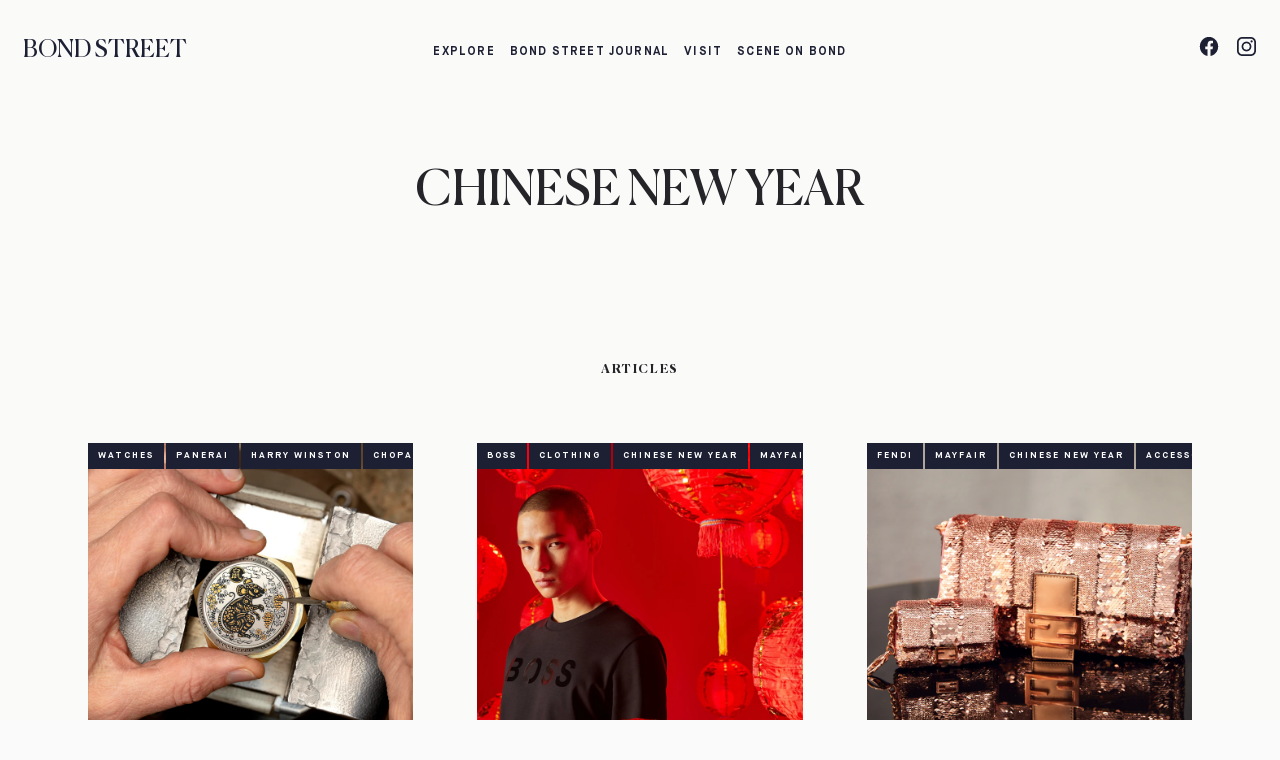

--- FILE ---
content_type: text/html; charset=UTF-8
request_url: https://www.bondstreet.co.uk/tags/chinese-new-year
body_size: 8193
content:
<!DOCTYPE html>
<html class="no-js" lang="en">
<head>
  <meta charset="utf-8"/>
  <meta http-equiv="x-ua-compatible" content="ie=edge"/>
  <meta name="viewport" content="width=device-width, initial-scale=1, shrink-to-fit=no"/>

  <link rel="icon" type="image/x-icon" href="/favicons/favicon.ico">
<link rel="icon" type="image/png" sizes="16x16" href="/favicons/favicon-16x16.png">
<link rel="icon" type="image/png" sizes="32x32" href="/favicons/favicon-32x32.png">
<link rel="icon" type="image/png" sizes="48x48" href="/favicons/favicon-48x48.png">
<link rel="manifest" href="/favicons/manifest.webmanifest">
<meta name="mobile-web-app-capable" content="yes">
<meta name="theme-color" content="#fff">
<meta name="application-name" content="Bond Street">
<link rel="apple-touch-icon" sizes="57x57" href="/favicons/apple-touch-icon-57x57.png">
<link rel="apple-touch-icon" sizes="60x60" href="/favicons/apple-touch-icon-60x60.png">
<link rel="apple-touch-icon" sizes="72x72" href="/favicons/apple-touch-icon-72x72.png">
<link rel="apple-touch-icon" sizes="76x76" href="/favicons/apple-touch-icon-76x76.png">
<link rel="apple-touch-icon" sizes="114x114" href="/favicons/apple-touch-icon-114x114.png">
<link rel="apple-touch-icon" sizes="120x120" href="/favicons/apple-touch-icon-120x120.png">
<link rel="apple-touch-icon" sizes="144x144" href="/favicons/apple-touch-icon-144x144.png">
<link rel="apple-touch-icon" sizes="152x152" href="/favicons/apple-touch-icon-152x152.png">
<link rel="apple-touch-icon" sizes="167x167" href="/favicons/apple-touch-icon-167x167.png">
<link rel="apple-touch-icon" sizes="180x180" href="/favicons/apple-touch-icon-180x180.png">
<link rel="apple-touch-icon" sizes="1024x1024" href="/favicons/apple-touch-icon-1024x1024.png">
<meta name="apple-mobile-web-app-capable" content="yes">
<meta name="apple-mobile-web-app-status-bar-style" content="black-translucent">
<meta name="apple-mobile-web-app-title" content="Bond Street">
<meta name="msapplication-TileColor" content="#fff">
<meta name="msapplication-TileImage" content="/favicons/mstile-144x144.png">
<meta name="msapplication-config" content="/favicons/browserconfig.xml">
  <link rel="stylesheet" type="text/css" href="/dist/css/archive.css?id=c13b8b94532df0df3d61042f7f94628c"/>
  <link rel="stylesheet" type="text/css" href="/dist/css/app.css?id=63a6c4763a68975238cb58f37dc90482"/>


  <style>[x-cloak] {
          display: none;
      }</style>
<title>Bond Street | The home of luxury shopping in London</title>
<script>window.dataLayer = window.dataLayer || [];
function gtag(){dataLayer.push(arguments)};
gtag('js', new Date());
gtag('config', 'G-0F5N97X0EY', {'send_page_view': true,'anonymize_ip': false,'link_attribution': false,'allow_display_features': false});
</script>
<script>dataLayer = [];
(function(w,d,s,l,i){w[l]=w[l]||[];w[l].push({'gtm.start':
new Date().getTime(),event:'gtm.js'});var f=d.getElementsByTagName(s)[0],
j=d.createElement(s),dl=l!='dataLayer'?'&l='+l:'';j.async=true;j.src=
'https://www.googletagmanager.com/gtm.js?id='+i+dl;f.parentNode.insertBefore(j,f);
})(window,document,'script','dataLayer','GTM-K8NT99XR');
</script><meta name="generator" content="SEOmatic">
<meta name="keywords" content="Bond Street, London">
<meta name="description" content="The home of luxury shopping in London. Bond Street is revered throughout the world for its wealth of elegant stores, exclusive brands, designer fashion,…">
<meta name="referrer" content="no-referrer-when-downgrade">
<meta name="robots" content="all">
<meta content="100064792623895" property="fb:profile_id">
<meta content="en_GB" property="og:locale">
<meta content="Bond Street" property="og:site_name">
<meta content="website" property="og:type">
<meta content="https://www.bondstreet.co.uk/tags/chinese-new-year" property="og:url">
<meta content="The home of luxury shopping in London" property="og:title">
<meta content="The home of luxury shopping in London. Bond Street is revered throughout the world for its wealth of elegant stores, exclusive brands, designer fashion,…" property="og:description">
<meta content="http://storage.googleapis.com/bond-street/_1200x630_crop_center-center_82_none/og-image.png?mtime=1556740997" property="og:image">
<meta content="1200" property="og:image:width">
<meta content="630" property="og:image:height">
<meta content="Logo on background" property="og:image:alt">
<meta content="https://www.instagram.com/bondstreet/" property="og:see_also">
<meta content="https://www.facebook.com/BondStreetLondon/" property="og:see_also">
<meta name="twitter:card" content="summary">
<meta name="twitter:site" content="@bondstshopper">
<meta name="twitter:creator" content="@bondstshopper">
<meta name="twitter:title" content="The home of luxury shopping in London">
<meta name="twitter:description" content="The home of luxury shopping in London. Bond Street is revered throughout the world for its wealth of elegant stores, exclusive brands, designer fashion,…">
<meta name="twitter:image" content="http://storage.googleapis.com/bond-street/_800x800_crop_center-center_82_none/og-image.png?mtime=1556740997">
<meta name="twitter:image:width" content="800">
<meta name="twitter:image:height" content="800">
<meta name="twitter:image:alt" content="Logo on background">
<meta name="google-site-verification" content="f15B1a6gKyJISpbZ6qohczNjBoCZ1QN372yNkxygEPU">
<link href="https://www.bondstreet.co.uk/tags/chinese-new-year" rel="canonical">
<link href="https://www.bondstreet.co.uk/" rel="home">
<link type="text/plain" href="https://www.bondstreet.co.uk/humans.txt" rel="author"></head>
<body
    class=" tw-antialiased "
    x-data="{ mobileMenu: false, atTop: true, newsletter: false }"><script async src="https://www.googletagmanager.com/gtag/js?id=G-0F5N97X0EY"></script>

<noscript><iframe src="https://www.googletagmanager.com/ns.html?id=GTM-K8NT99XR"
height="0" width="0" style="display:none;visibility:hidden"></iframe></noscript>




    <div
            x-show="mobileMenu"
            style="display: none"
            x-on:keydown.escape.prevent.stop="mobileMenu = false"
            role="dialog"
            aria-modal="true"
            x-id="['modal-title']"
            :aria-labelledby="$id('modal-title')"
            class="tw-fixed tw-inset-0 tw-overflow-y-auto tw-z-50"
    >
                <div x-show="mobileMenu" x-transition.opacity class="tw-fixed tw-inset-0 tw-bg-primary"></div>

                <div x-show="mobileMenu" x-transition class="tw-absolute tw-top-0 tw-right-0 tw-px-4 md:tw-px-10 tw-py-6 tw-z-50">
            <button type="button" class="tw-p-2 tw-text-white" aria-label="Menu" x-on:click="mobileMenu = false">
                <svg xmlns="http://www.w3.org/2000/svg" class="tw-w-8 tw-h-8 tw-cursor-pointer" viewBox="0 0 48 48" fill="currentColor">
                    <path d="m12.45 37.65-2.1-2.1L21.9 24 10.35 12.45l2.1-2.1L24 21.9l11.55-11.55 2.1 2.1L26.1 24l11.55 11.55-2.1 2.1L24 26.1Z"/>
                </svg>
            </button>
        </div>

        <!-- Panel -->
        <div x-show="mobileMenu" x-transition x-on:click="mobileMenu = false"  class="tw-relative tw-h-full tw-flex tw-items-center tw-justify-center tw-p-4">
            <div x-on:click.stop x-trap.noscroll.inert="mobileMenu" class="tw-relative tw-max-w-2xl tw-w-full tw-overflow-y-auto">
                <div class="">
                    <ul  class="tw-list-none tw-mx-auto tw-text-white tw-text-center tw-space-y-4 tw-font-bold tw-text-base"><li ><a  class="tw-text-white tw-uppercase tw-tracking-wide" href="https://www.bondstreet.co.uk/shop">Shop</a></li><li ><a  class="tw-text-white tw-uppercase tw-tracking-wide" href="https://www.bondstreet.co.uk/stay">Stay</a></li><li ><a  class="tw-text-white tw-uppercase tw-tracking-wide" href="https://www.bondstreet.co.uk/dine">Dine</a></li><li ><a  class="tw-text-white tw-uppercase tw-tracking-wide" href="https://www.bondstreet.co.uk/experience">Experience</a></li><li ><a  class="tw-text-white tw-uppercase tw-tracking-wide" href="https://www.bondstreet.co.uk/whats-on">Bond Street Journal</a></li><li ><a  class="tw-text-white tw-uppercase tw-tracking-wide" href="https://www.bondstreet.co.uk/your-visit">Your Visit</a></li><li ><a  class="tw-text-white tw-uppercase tw-tracking-wide" href="https://www.bondstreet.co.uk/scene-on-bond">Scene on Bond</a></li><li ><a  class="tw-text-white tw-uppercase tw-tracking-wide" href="https://www.bondstreet.co.uk/art-in-mayfair">Art in Mayfair</a></li></ul>
                </div>

                <div class="tw-flex tw-flex-row tw-space-x-4 tw-space-x-4 tw-justify-center">
                                                                        <a href="https://www.facebook.com/BondStreetLondon/"
                               class="tw-text-current tw-transition tw-duration-300 tw-ease-in-out hover:text-secondary">
                                <span class="tw-sr-only">Facebook</span>
                                <svg class="tw-h-6 tw-w-6" fill="currentColor" viewBox="0 0 24 24" aria-hidden="true">
                                    <path fill-rule="evenodd"
                                          d="M22 12c0-5.523-4.477-10-10-10S2 6.477 2 12c0 4.991 3.657 9.128 8.438 9.878v-6.987h-2.54V12h2.54V9.797c0-2.506 1.492-3.89 3.777-3.89 1.094 0 2.238.195 2.238.195v2.46h-1.26c-1.243 0-1.63.771-1.63 1.562V12h2.773l-.443 2.89h-2.33v6.988C18.343 21.128 22 16.991 22 12z"
                                          clip-rule="evenodd"/>
                                </svg>
                            </a>
                                                                                                <a href="https://www.instagram.com/bondstreet/"
                               class="tw-text-current tw-transition tw-duration-300 tw-ease-in-out hover:text-secondary">
                                <span class="tw-sr-only">Instagram</span>
                                <svg class="tw-h-6 tw-w-6" fill="currentColor" viewBox="0 0 24 24" aria-hidden="true">
                                    <path fill-rule="evenodd"
                                          d="M12.315 2c2.43 0 2.784.013 3.808.06 1.064.049 1.791.218 2.427.465a4.902 4.902 0 011.772 1.153 4.902 4.902 0 011.153 1.772c.247.636.416 1.363.465 2.427.048 1.067.06 1.407.06 4.123v.08c0 2.643-.012 2.987-.06 4.043-.049 1.064-.218 1.791-.465 2.427a4.902 4.902 0 01-1.153 1.772 4.902 4.902 0 01-1.772 1.153c-.636.247-1.363.416-2.427.465-1.067.048-1.407.06-4.123.06h-.08c-2.643 0-2.987-.012-4.043-.06-1.064-.049-1.791-.218-2.427-.465a4.902 4.902 0 01-1.772-1.153 4.902 4.902 0 01-1.153-1.772c-.247-.636-.416-1.363-.465-2.427-.047-1.024-.06-1.379-.06-3.808v-.63c0-2.43.013-2.784.06-3.808.049-1.064.218-1.791.465-2.427a4.902 4.902 0 011.153-1.772A4.902 4.902 0 015.45 2.525c.636-.247 1.363-.416 2.427-.465C8.901 2.013 9.256 2 11.685 2h.63zm-.081 1.802h-.468c-2.456 0-2.784.011-3.807.058-.975.045-1.504.207-1.857.344-.467.182-.8.398-1.15.748-.35.35-.566.683-.748 1.15-.137.353-.3.882-.344 1.857-.047 1.023-.058 1.351-.058 3.807v.468c0 2.456.011 2.784.058 3.807.045.975.207 1.504.344 1.857.182.466.399.8.748 1.15.35.35.683.566 1.15.748.353.137.882.3 1.857.344 1.054.048 1.37.058 4.041.058h.08c2.597 0 2.917-.01 3.96-.058.976-.045 1.505-.207 1.858-.344.466-.182.8-.398 1.15-.748.35-.35.566-.683.748-1.15.137-.353.3-.882.344-1.857.048-1.055.058-1.37.058-4.041v-.08c0-2.597-.01-2.917-.058-3.96-.045-.976-.207-1.505-.344-1.858a3.097 3.097 0 00-.748-1.15 3.098 3.098 0 00-1.15-.748c-.353-.137-.882-.3-1.857-.344-1.023-.047-1.351-.058-3.807-.058zM12 6.865a5.135 5.135 0 110 10.27 5.135 5.135 0 010-10.27zm0 1.802a3.333 3.333 0 100 6.666 3.333 3.333 0 000-6.666zm5.338-3.205a1.2 1.2 0 110 2.4 1.2 1.2 0 010-2.4z"
                                          clip-rule="evenodd"/>
                                </svg>
                            </a>
                                                            </div>

            </div>
        </div>
    </div>


<div class="tw-text-base tw-bg-stone-50 tw-text-gray-700 tw-font-sans" x-cloak>
  <div class="tw-flex tw-flex-col tw-min-h-screen min-h-screen-ios tw-w-screen tw-justify-between">
    <header class="tw-sticky tw-top-0 tw-z-30">
        

<div class="tw-mx-auto tw-py-6 tw-transition tw-transition-all tw-duration-100 tw-w-full  tw-bg-transparent tw-text-primary"
     :class="{'tw-bg-white/95 tw-backdrop-blur' : !atTop }"
     @scroll.window="atTop = (window.pageYOffset > 50) ? false : true">
  <div class="tw-px-6 tw-flex tw-justify-between tw-items-center">

    <a href="/"
       class="tw-text-current tw-uppercase tw-font-serif tw-text-xl tw-w-6/12 md:tw-w-3/12 "
       :class="{'' : !atTop }"
       @scroll.window="atTop = (window.pageYOffset > 50) ? false : true">
      Bond Street
    </a>

    <div class="tw-hidden lg:tw-flex tw-items-center tw-justify-center tw-w-6/12">
            <ul class="tw-list-none tw-m-0 tw-flex tw-flex-col md:tw-flex-row tw-items-center tw-h-full tw-uppercase tw-z-50">
                  <li class="tw-h-full  tw-group tw-relative tw-items-center tw-py-4">
            <a  href="/explore"                 class="tw-font-sans tw-text-current  tw-text-center tw-px-2 tw-py-1 tw-font-bold  tw-inline-flex tw-items-center tw-text-xs tw-tracking-widest tw-transition tw-ease-in-out tw-duration-150">
              Explore
            </a>
                          <ul class="tw-list-none tw-hidden tw-absolute tw-w-max tw-left-0 tw-m-0 hover:tw-flex group-hover:tw-flex tw-flex-row tw-overflow-hidden tw-z-50 tw-py-2 tw-px-2 tw-gap-6">
                                                  <li class="tw-transition tw-duration-300 tw-ease-in-out">
                    <a class="tw-font-sans tw-text-current tw-text-center tw-w-full tw-block tw-tracking-wider tw-text-xs tw-font-bold "
                       href="https://www.bondstreet.co.uk/shop">Shop</a>
                  </li>
                                  <li class="tw-transition tw-duration-300 tw-ease-in-out">
                    <a class="tw-font-sans tw-text-current tw-text-center tw-w-full tw-block tw-tracking-wider tw-text-xs tw-font-bold "
                       href="https://www.bondstreet.co.uk/stay">Stay</a>
                  </li>
                                  <li class="tw-transition tw-duration-300 tw-ease-in-out">
                    <a class="tw-font-sans tw-text-current tw-text-center tw-w-full tw-block tw-tracking-wider tw-text-xs tw-font-bold "
                       href="https://www.bondstreet.co.uk/dine">Dine</a>
                  </li>
                                  <li class="tw-transition tw-duration-300 tw-ease-in-out">
                    <a class="tw-font-sans tw-text-current tw-text-center tw-w-full tw-block tw-tracking-wider tw-text-xs tw-font-bold "
                       href="https://www.bondstreet.co.uk/experience">Experience</a>
                  </li>
                              </ul>
                      </li>
                  <li class="tw-h-full  tw-group tw-relative tw-items-center tw-py-4">
            <a  href="https://www.bondstreet.co.uk/whats-on"                 class="tw-font-sans tw-text-current  tw-text-center tw-px-2 tw-py-1 tw-font-bold  tw-inline-flex tw-items-center tw-text-xs tw-tracking-widest tw-transition tw-ease-in-out tw-duration-150">
              Bond Street Journal
            </a>
                          <ul class="tw-list-none tw-hidden tw-absolute tw-w-max tw-left-0 tw-m-0 hover:tw-flex group-hover:tw-flex tw-flex-row tw-overflow-hidden tw-z-50 tw-py-2 tw-px-2 tw-gap-6">
                                                  <li class="tw-transition tw-duration-300 tw-ease-in-out">
                    <a class="tw-font-sans tw-text-current tw-text-center tw-w-full tw-block tw-tracking-wider tw-text-xs tw-font-bold "
                       href="https://www.bondstreet.co.uk/articles">Articles</a>
                  </li>
                                  <li class="tw-transition tw-duration-300 tw-ease-in-out">
                    <a class="tw-font-sans tw-text-current tw-text-center tw-w-full tw-block tw-tracking-wider tw-text-xs tw-font-bold "
                       href="/events">Events</a>
                  </li>
                              </ul>
                      </li>
                  <li class="tw-h-full  tw-group tw-relative tw-items-center tw-py-4">
            <a  href="https://www.bondstreet.co.uk/your-visit"                 class="tw-font-sans tw-text-current  tw-text-center tw-px-2 tw-py-1 tw-font-bold  tw-inline-flex tw-items-center tw-text-xs tw-tracking-widest tw-transition tw-ease-in-out tw-duration-150">
              Visit
            </a>
                          <ul class="tw-list-none tw-hidden tw-absolute tw-w-max tw-left-0 tw-m-0 hover:tw-flex group-hover:tw-flex tw-flex-row tw-overflow-hidden tw-z-50 tw-py-2 tw-px-2 tw-gap-6">
                                                  <li class="tw-transition tw-duration-300 tw-ease-in-out">
                    <a class="tw-font-sans tw-text-current tw-text-center tw-w-full tw-block tw-tracking-wider tw-text-xs tw-font-bold "
                       href="https://www.bondstreet.co.uk/your-visit/discover-the-area">Discover the Area</a>
                  </li>
                                  <li class="tw-transition tw-duration-300 tw-ease-in-out">
                    <a class="tw-font-sans tw-text-current tw-text-center tw-w-full tw-block tw-tracking-wider tw-text-xs tw-font-bold "
                       href="https://www.bondstreet.co.uk/your-visit/contact">Contact</a>
                  </li>
                              </ul>
                      </li>
                  <li class="tw-h-full  tw-group tw-relative tw-items-center tw-py-4">
            <a  href="https://www.bondstreet.co.uk/scene-on-bond"                 class="tw-font-sans tw-text-current  tw-text-center tw-px-2 tw-py-1 tw-font-bold  tw-inline-flex tw-items-center tw-text-xs tw-tracking-widest tw-transition tw-ease-in-out tw-duration-150">
              Scene on Bond
            </a>
                      </li>
              </ul>
    </div>
    <div class="lg:tw-hidden">
        <span x-on:click="mobileMenu = true">
				<button type="button" class="tw-p-2 tw-cursor-pointer tw-text-current" aria-label="Menu">
					<svg xmlns="http://www.w3.org/2000/svg" class="tw-w-8 tw-h-8" viewBox="0 0 48 48"
               fill="currentColor">
						<path d="M5.8 36.35v-3.4h36.4v3.4Zm0-10.65v-3.4h36.4v3.4Zm0-10.65v-3.4h36.4v3.4Z"/>
					</svg>
				</button>
		</span>
    </div>
    <div class="tw-hidden lg:tw-flex tw-space-x-4 tw-w-3/12 tw-justify-end "
         :class="{'' : !atTop }"
         @scroll.window="atTop = (window.pageYOffset > 50) ? false : true">
      <div class="tw-flex tw-flex-row tw-space-x-4 tw-space-x-4 align-center tw-justify-end">
                              <a href="https://www.facebook.com/BondStreetLondon/"
               class="tw-text-current tw-transition tw-duration-300 tw-ease-in-out hover:text-secondary">
              <span class="tw-sr-only">Facebook</span>
              <svg class="tw-h-6 tw-w-6" fill="currentColor" viewBox="0 0 24 24" aria-hidden="true">
                <path fill-rule="evenodd"
                      d="M22 12c0-5.523-4.477-10-10-10S2 6.477 2 12c0 4.991 3.657 9.128 8.438 9.878v-6.987h-2.54V12h2.54V9.797c0-2.506 1.492-3.89 3.777-3.89 1.094 0 2.238.195 2.238.195v2.46h-1.26c-1.243 0-1.63.771-1.63 1.562V12h2.773l-.443 2.89h-2.33v6.988C18.343 21.128 22 16.991 22 12z"
                      clip-rule="evenodd"/>
              </svg>
            </a>
                                        <a href="https://www.instagram.com/bondstreet/"
               class="tw-text-current tw-transition tw-duration-300 tw-ease-in-out hover:text-secondary">
              <span class="tw-sr-only">Instagram</span>
              <svg class="tw-h-6 tw-w-6" fill="currentColor" viewBox="0 0 24 24" aria-hidden="true">
                <path fill-rule="evenodd"
                      d="M12.315 2c2.43 0 2.784.013 3.808.06 1.064.049 1.791.218 2.427.465a4.902 4.902 0 011.772 1.153 4.902 4.902 0 011.153 1.772c.247.636.416 1.363.465 2.427.048 1.067.06 1.407.06 4.123v.08c0 2.643-.012 2.987-.06 4.043-.049 1.064-.218 1.791-.465 2.427a4.902 4.902 0 01-1.153 1.772 4.902 4.902 0 01-1.772 1.153c-.636.247-1.363.416-2.427.465-1.067.048-1.407.06-4.123.06h-.08c-2.643 0-2.987-.012-4.043-.06-1.064-.049-1.791-.218-2.427-.465a4.902 4.902 0 01-1.772-1.153 4.902 4.902 0 01-1.153-1.772c-.247-.636-.416-1.363-.465-2.427-.047-1.024-.06-1.379-.06-3.808v-.63c0-2.43.013-2.784.06-3.808.049-1.064.218-1.791.465-2.427a4.902 4.902 0 011.153-1.772A4.902 4.902 0 015.45 2.525c.636-.247 1.363-.416 2.427-.465C8.901 2.013 9.256 2 11.685 2h.63zm-.081 1.802h-.468c-2.456 0-2.784.011-3.807.058-.975.045-1.504.207-1.857.344-.467.182-.8.398-1.15.748-.35.35-.566.683-.748 1.15-.137.353-.3.882-.344 1.857-.047 1.023-.058 1.351-.058 3.807v.468c0 2.456.011 2.784.058 3.807.045.975.207 1.504.344 1.857.182.466.399.8.748 1.15.35.35.683.566 1.15.748.353.137.882.3 1.857.344 1.054.048 1.37.058 4.041.058h.08c2.597 0 2.917-.01 3.96-.058.976-.045 1.505-.207 1.858-.344.466-.182.8-.398 1.15-.748.35-.35.566-.683.748-1.15.137-.353.3-.882.344-1.857.048-1.055.058-1.37.058-4.041v-.08c0-2.597-.01-2.917-.058-3.96-.045-.976-.207-1.505-.344-1.858a3.097 3.097 0 00-.748-1.15 3.098 3.098 0 00-1.15-.748c-.353-.137-.882-.3-1.857-.344-1.023-.047-1.351-.058-3.807-.058zM12 6.865a5.135 5.135 0 110 10.27 5.135 5.135 0 010-10.27zm0 1.802a3.333 3.333 0 100 6.666 3.333 3.333 0 000-6.666zm5.338-3.205a1.2 1.2 0 110 2.4 1.2 1.2 0 010-2.4z"
                      clip-rule="evenodd"/>
              </svg>
            </a>
                        </div>

    </div>
  </div>
</div>    </header>

    <main>
      





<div class="grid-container">

  <div class="grid-x grid-padding-x grid-padding-y margin-top-2">
    <div class="small-12 cell text-center">
      <h1 class="text-uppercase">Chinese New Year</h1>
    </div>
  </div>

    
    
  <div class="grid-x grid-padding-x grid-padding-y margin-top-2">
    <div class="small-12 cell text-center">
      <div class="small serif-bold text-uppercase letter-spacing--loose black">Articles</div>
    </div>
  </div>

  <div class="grid-x grid-padding-x grid-padding-y small-up-1 medium-up-3 large-up-3">
      <div class="small-12 medium-6 cell" data-aos="fade-in">
  <div class="excerpt">
  
    <!-- Tags -->
    <div class="tags">
      <a class="tag" href="https://www.bondstreet.co.uk/tags/watches">Watches</a>
<a class="tag" href="https://www.bondstreet.co.uk/tags/panerai">Panerai</a>
<a class="tag" href="https://www.bondstreet.co.uk/tags/harry-winston">Harry Winston</a>
<a class="tag" href="https://www.bondstreet.co.uk/tags/chopard">Chopard</a>
<a class="tag" href="https://www.bondstreet.co.uk/tags/chinese-new-year">Chinese New Year</a>
<a class="tag" href="https://www.bondstreet.co.uk/tags/accessories">Accessories</a>
    </div>
    <!-- End Tags -->
    
    <!-- Image and Text -->
    <a href="https://www.bondstreet.co.uk/articles/watches-for-chinese-new-year">
    
            <div class="image--square" data-interchange="[https://bond-street.imgix.net//Fausti_Rat_01_1965615.jpg?auto=compress%2Cformat&amp;blur=0&amp;ch=dpr&amp;crop=focalpoint&amp;cs=tinysrgb&amp;dpr=1&amp;fit=crop&amp;fm=jpg&amp;fp-debug=&amp;fp-x=0.5&amp;fp-y=0.5&amp;h=640&amp;q=80&amp;w=640, small]
[https://bond-street.imgix.net//Fausti_Rat_01_1965615.jpg?auto=compress%2Cformat&amp;blur=0&amp;ch=dpr&amp;crop=focalpoint&amp;cs=tinysrgb&amp;dpr=2&amp;fit=crop&amp;fm=jpg&amp;fp-debug=&amp;fp-x=0.5&amp;fp-y=0.5&amp;h=640&amp;q=80&amp;w=640, retina],
[https://bond-street.imgix.net//Fausti_Rat_01_1965615.jpg?auto=compress%2Cformat&amp;blur=0&amp;ch=dpr&amp;crop=focalpoint&amp;cs=tinysrgb&amp;dpr=1&amp;fit=crop&amp;fm=jpg&amp;fp-debug=&amp;fp-x=0.5&amp;fp-y=0.5&amp;h=341&amp;q=80&amp;w=341.33333333333, medium],
[https://bond-street.imgix.net//Fausti_Rat_01_1965615.jpg?auto=compress%2Cformat&amp;blur=0&amp;ch=dpr&amp;crop=focalpoint&amp;cs=tinysrgb&amp;dpr=2&amp;fit=crop&amp;fm=jpg&amp;fp-debug=&amp;fp-x=0.5&amp;fp-y=0.5&amp;h=341&amp;q=80&amp;w=341.33333333333, medium-retina],
[https://bond-street.imgix.net//Fausti_Rat_01_1965615.jpg?auto=compress%2Cformat&amp;blur=0&amp;ch=dpr&amp;crop=focalpoint&amp;cs=tinysrgb&amp;dpr=1&amp;fit=crop&amp;fm=jpg&amp;fp-debug=&amp;fp-x=0.5&amp;fp-y=0.5&amp;h=400&amp;q=80&amp;w=400, large],
[https://bond-street.imgix.net//Fausti_Rat_01_1965615.jpg?auto=compress%2Cformat&amp;blur=0&amp;ch=dpr&amp;crop=focalpoint&amp;cs=tinysrgb&amp;dpr=2&amp;fit=crop&amp;fm=jpg&amp;fp-debug=&amp;fp-x=0.5&amp;fp-y=0.5&amp;h=400&amp;q=80&amp;w=400, large-retina],
[https://bond-street.imgix.net//Fausti_Rat_01_1965615.jpg?auto=compress%2Cformat&amp;blur=0&amp;ch=dpr&amp;crop=focalpoint&amp;cs=tinysrgb&amp;dpr=1&amp;fit=crop&amp;fm=jpg&amp;fp-debug=&amp;fp-x=0.5&amp;fp-y=0.5&amp;h=400&amp;q=80&amp;w=400, xlarge],
[https://bond-street.imgix.net//Fausti_Rat_01_1965615.jpg?auto=compress%2Cformat&amp;blur=0&amp;ch=dpr&amp;crop=focalpoint&amp;cs=tinysrgb&amp;dpr=2&amp;fit=crop&amp;fm=jpg&amp;fp-debug=&amp;fp-x=0.5&amp;fp-y=0.5&amp;h=400&amp;q=80&amp;w=400, xlarge-retina],
[https://bond-street.imgix.net//Fausti_Rat_01_1965615.jpg?auto=compress%2Cformat&amp;blur=0&amp;ch=dpr&amp;crop=focalpoint&amp;cs=tinysrgb&amp;dpr=1&amp;fit=crop&amp;fm=jpg&amp;fp-debug=&amp;fp-x=0.5&amp;fp-y=0.5&amp;h=400&amp;q=80&amp;w=400, xxlarge],
[https://bond-street.imgix.net//Fausti_Rat_01_1965615.jpg?auto=compress%2Cformat&amp;blur=0&amp;ch=dpr&amp;crop=focalpoint&amp;cs=tinysrgb&amp;dpr=2&amp;fit=crop&amp;fm=jpg&amp;fp-debug=&amp;fp-x=0.5&amp;fp-y=0.5&amp;h=400&amp;q=80&amp;w=400, xxlarge-retina]">
        <div class="grid-y height-100 align-right align-bottom content">

                
        </div>
      </div>
    
      <div class="margin-top-1">
      <h4>Watch This Space: The Limited Edition Watches Launching for Chinese New Year</h4>
      
            <div class="read-more">Read More <svg class="icon icon-plus"><use xlink:href="/dist/icons/symbol-defs.svg#icon-plus"></use></svg></div>
            </div>
    
    </a>
    <!-- End Image and Text -->
  
  </div>
</div>      <div class="small-12 medium-6 cell" data-aos="fade-in">
  <div class="excerpt">
  
    <!-- Tags -->
    <div class="tags">
      <a class="tag" href="https://www.bondstreet.co.uk/tags/boss">BOSS</a>
<a class="tag" href="https://www.bondstreet.co.uk/tags/clothing">Clothing</a>
<a class="tag" href="https://www.bondstreet.co.uk/tags/chinese-new-year">Chinese New Year</a>
<a class="tag" href="https://www.bondstreet.co.uk/tags/mayfair">Mayfair</a>
    </div>
    <!-- End Tags -->
    
    <!-- Image and Text -->
    <a href="https://www.bondstreet.co.uk/articles/celebrate-lunar-new-year-with-boss">
    
            <div class="image--square" data-interchange="[https://bond-street.imgix.net//HBME_110_S20PS_BOSS_LNY_003_sRGB-edit.jpg?auto=compress%2Cformat&amp;blur=0&amp;ch=dpr&amp;crop=focalpoint&amp;cs=tinysrgb&amp;dpr=1&amp;fit=crop&amp;fm=jpg&amp;fp-debug=&amp;fp-x=0.5&amp;fp-y=0.5&amp;h=640&amp;q=80&amp;w=640, small]
[https://bond-street.imgix.net//HBME_110_S20PS_BOSS_LNY_003_sRGB-edit.jpg?auto=compress%2Cformat&amp;blur=0&amp;ch=dpr&amp;crop=focalpoint&amp;cs=tinysrgb&amp;dpr=2&amp;fit=crop&amp;fm=jpg&amp;fp-debug=&amp;fp-x=0.5&amp;fp-y=0.5&amp;h=640&amp;q=80&amp;w=640, retina],
[https://bond-street.imgix.net//HBME_110_S20PS_BOSS_LNY_003_sRGB-edit.jpg?auto=compress%2Cformat&amp;blur=0&amp;ch=dpr&amp;crop=focalpoint&amp;cs=tinysrgb&amp;dpr=1&amp;fit=crop&amp;fm=jpg&amp;fp-debug=&amp;fp-x=0.5&amp;fp-y=0.5&amp;h=341&amp;q=80&amp;w=341.33333333333, medium],
[https://bond-street.imgix.net//HBME_110_S20PS_BOSS_LNY_003_sRGB-edit.jpg?auto=compress%2Cformat&amp;blur=0&amp;ch=dpr&amp;crop=focalpoint&amp;cs=tinysrgb&amp;dpr=2&amp;fit=crop&amp;fm=jpg&amp;fp-debug=&amp;fp-x=0.5&amp;fp-y=0.5&amp;h=341&amp;q=80&amp;w=341.33333333333, medium-retina],
[https://bond-street.imgix.net//HBME_110_S20PS_BOSS_LNY_003_sRGB-edit.jpg?auto=compress%2Cformat&amp;blur=0&amp;ch=dpr&amp;crop=focalpoint&amp;cs=tinysrgb&amp;dpr=1&amp;fit=crop&amp;fm=jpg&amp;fp-debug=&amp;fp-x=0.5&amp;fp-y=0.5&amp;h=400&amp;q=80&amp;w=400, large],
[https://bond-street.imgix.net//HBME_110_S20PS_BOSS_LNY_003_sRGB-edit.jpg?auto=compress%2Cformat&amp;blur=0&amp;ch=dpr&amp;crop=focalpoint&amp;cs=tinysrgb&amp;dpr=2&amp;fit=crop&amp;fm=jpg&amp;fp-debug=&amp;fp-x=0.5&amp;fp-y=0.5&amp;h=400&amp;q=80&amp;w=400, large-retina],
[https://bond-street.imgix.net//HBME_110_S20PS_BOSS_LNY_003_sRGB-edit.jpg?auto=compress%2Cformat&amp;blur=0&amp;ch=dpr&amp;crop=focalpoint&amp;cs=tinysrgb&amp;dpr=1&amp;fit=crop&amp;fm=jpg&amp;fp-debug=&amp;fp-x=0.5&amp;fp-y=0.5&amp;h=400&amp;q=80&amp;w=400, xlarge],
[https://bond-street.imgix.net//HBME_110_S20PS_BOSS_LNY_003_sRGB-edit.jpg?auto=compress%2Cformat&amp;blur=0&amp;ch=dpr&amp;crop=focalpoint&amp;cs=tinysrgb&amp;dpr=2&amp;fit=crop&amp;fm=jpg&amp;fp-debug=&amp;fp-x=0.5&amp;fp-y=0.5&amp;h=400&amp;q=80&amp;w=400, xlarge-retina],
[https://bond-street.imgix.net//HBME_110_S20PS_BOSS_LNY_003_sRGB-edit.jpg?auto=compress%2Cformat&amp;blur=0&amp;ch=dpr&amp;crop=focalpoint&amp;cs=tinysrgb&amp;dpr=1&amp;fit=crop&amp;fm=jpg&amp;fp-debug=&amp;fp-x=0.5&amp;fp-y=0.5&amp;h=400&amp;q=80&amp;w=400, xxlarge],
[https://bond-street.imgix.net//HBME_110_S20PS_BOSS_LNY_003_sRGB-edit.jpg?auto=compress%2Cformat&amp;blur=0&amp;ch=dpr&amp;crop=focalpoint&amp;cs=tinysrgb&amp;dpr=2&amp;fit=crop&amp;fm=jpg&amp;fp-debug=&amp;fp-x=0.5&amp;fp-y=0.5&amp;h=400&amp;q=80&amp;w=400, xxlarge-retina]">
        <div class="grid-y height-100 align-right align-bottom content">

                
        </div>
      </div>
    
      <div class="margin-top-1">
      <h4>Celebrate the Lunar New Year in style with BOSS</h4>
      
            <div class="read-more">Read More <svg class="icon icon-plus"><use xlink:href="/dist/icons/symbol-defs.svg#icon-plus"></use></svg></div>
            </div>
    
    </a>
    <!-- End Image and Text -->
  
  </div>
</div>      <div class="small-12 medium-6 cell" data-aos="fade-in">
  <div class="excerpt">
  
    <!-- Tags -->
    <div class="tags">
      <a class="tag" href="https://www.bondstreet.co.uk/tags/fendi">Fendi</a>
<a class="tag" href="https://www.bondstreet.co.uk/tags/mayfair">Mayfair</a>
<a class="tag" href="https://www.bondstreet.co.uk/tags/chinese-new-year">Chinese New Year</a>
<a class="tag" href="https://www.bondstreet.co.uk/tags/accessories">Accessories</a>
    </div>
    <!-- End Tags -->
    
    <!-- Image and Text -->
    <a href="https://www.bondstreet.co.uk/articles/fendi-chinese-new-year">
    
            <div class="image--square" data-interchange="[https://bond-street.imgix.net//FENDI-2020-Chinese-New-Year-Capsule-Collection-Special-Shooting_02.jpg?auto=compress%2Cformat&amp;blur=0&amp;ch=dpr&amp;crop=focalpoint&amp;cs=tinysrgb&amp;dpr=1&amp;fit=crop&amp;fm=jpg&amp;fp-debug=&amp;fp-x=0.5&amp;fp-y=0.5&amp;h=640&amp;q=80&amp;w=640, small]
[https://bond-street.imgix.net//FENDI-2020-Chinese-New-Year-Capsule-Collection-Special-Shooting_02.jpg?auto=compress%2Cformat&amp;blur=0&amp;ch=dpr&amp;crop=focalpoint&amp;cs=tinysrgb&amp;dpr=2&amp;fit=crop&amp;fm=jpg&amp;fp-debug=&amp;fp-x=0.5&amp;fp-y=0.5&amp;h=640&amp;q=80&amp;w=640, retina],
[https://bond-street.imgix.net//FENDI-2020-Chinese-New-Year-Capsule-Collection-Special-Shooting_02.jpg?auto=compress%2Cformat&amp;blur=0&amp;ch=dpr&amp;crop=focalpoint&amp;cs=tinysrgb&amp;dpr=1&amp;fit=crop&amp;fm=jpg&amp;fp-debug=&amp;fp-x=0.5&amp;fp-y=0.5&amp;h=341&amp;q=80&amp;w=341.33333333333, medium],
[https://bond-street.imgix.net//FENDI-2020-Chinese-New-Year-Capsule-Collection-Special-Shooting_02.jpg?auto=compress%2Cformat&amp;blur=0&amp;ch=dpr&amp;crop=focalpoint&amp;cs=tinysrgb&amp;dpr=2&amp;fit=crop&amp;fm=jpg&amp;fp-debug=&amp;fp-x=0.5&amp;fp-y=0.5&amp;h=341&amp;q=80&amp;w=341.33333333333, medium-retina],
[https://bond-street.imgix.net//FENDI-2020-Chinese-New-Year-Capsule-Collection-Special-Shooting_02.jpg?auto=compress%2Cformat&amp;blur=0&amp;ch=dpr&amp;crop=focalpoint&amp;cs=tinysrgb&amp;dpr=1&amp;fit=crop&amp;fm=jpg&amp;fp-debug=&amp;fp-x=0.5&amp;fp-y=0.5&amp;h=400&amp;q=80&amp;w=400, large],
[https://bond-street.imgix.net//FENDI-2020-Chinese-New-Year-Capsule-Collection-Special-Shooting_02.jpg?auto=compress%2Cformat&amp;blur=0&amp;ch=dpr&amp;crop=focalpoint&amp;cs=tinysrgb&amp;dpr=2&amp;fit=crop&amp;fm=jpg&amp;fp-debug=&amp;fp-x=0.5&amp;fp-y=0.5&amp;h=400&amp;q=80&amp;w=400, large-retina],
[https://bond-street.imgix.net//FENDI-2020-Chinese-New-Year-Capsule-Collection-Special-Shooting_02.jpg?auto=compress%2Cformat&amp;blur=0&amp;ch=dpr&amp;crop=focalpoint&amp;cs=tinysrgb&amp;dpr=1&amp;fit=crop&amp;fm=jpg&amp;fp-debug=&amp;fp-x=0.5&amp;fp-y=0.5&amp;h=400&amp;q=80&amp;w=400, xlarge],
[https://bond-street.imgix.net//FENDI-2020-Chinese-New-Year-Capsule-Collection-Special-Shooting_02.jpg?auto=compress%2Cformat&amp;blur=0&amp;ch=dpr&amp;crop=focalpoint&amp;cs=tinysrgb&amp;dpr=2&amp;fit=crop&amp;fm=jpg&amp;fp-debug=&amp;fp-x=0.5&amp;fp-y=0.5&amp;h=400&amp;q=80&amp;w=400, xlarge-retina],
[https://bond-street.imgix.net//FENDI-2020-Chinese-New-Year-Capsule-Collection-Special-Shooting_02.jpg?auto=compress%2Cformat&amp;blur=0&amp;ch=dpr&amp;crop=focalpoint&amp;cs=tinysrgb&amp;dpr=1&amp;fit=crop&amp;fm=jpg&amp;fp-debug=&amp;fp-x=0.5&amp;fp-y=0.5&amp;h=400&amp;q=80&amp;w=400, xxlarge],
[https://bond-street.imgix.net//FENDI-2020-Chinese-New-Year-Capsule-Collection-Special-Shooting_02.jpg?auto=compress%2Cformat&amp;blur=0&amp;ch=dpr&amp;crop=focalpoint&amp;cs=tinysrgb&amp;dpr=2&amp;fit=crop&amp;fm=jpg&amp;fp-debug=&amp;fp-x=0.5&amp;fp-y=0.5&amp;h=400&amp;q=80&amp;w=400, xxlarge-retina]">
        <div class="grid-y height-100 align-right align-bottom content">

                
        </div>
      </div>
    
      <div class="margin-top-1">
      <h4>FENDI&#039;s Glittering Capsule Collection for Chinese New Year</h4>
      
            <div class="read-more">Read More <svg class="icon icon-plus"><use xlink:href="/dist/icons/symbol-defs.svg#icon-plus"></use></svg></div>
            </div>
    
    </a>
    <!-- End Image and Text -->
  
  </div>
</div>      <div class="small-12 medium-6 cell" data-aos="fade-in">
  <div class="excerpt">
  
    <!-- Tags -->
    <div class="tags">
      <a class="tag" href="https://www.bondstreet.co.uk/tags/bottega-veneta">Bottega Veneta</a>
<a class="tag" href="https://www.bondstreet.co.uk/tags/accessories">Accessories</a>
<a class="tag" href="https://www.bondstreet.co.uk/tags/chinese-new-year">Chinese New Year</a>
<a class="tag" href="https://www.bondstreet.co.uk/tags/mayfair">Mayfair</a>
    </div>
    <!-- End Tags -->
    
    <!-- Image and Text -->
    <a href="https://www.bondstreet.co.uk/articles/be-bold-in-gold-chinese-new-year-at-bottega-veneta">
    
            <div class="image--square" data-interchange="[https://bond-street.imgix.net//20_01_CENTERED.jpg?auto=compress%2Cformat&amp;blur=0&amp;ch=dpr&amp;crop=focalpoint&amp;cs=tinysrgb&amp;dpr=1&amp;fit=crop&amp;fm=jpg&amp;fp-debug=&amp;fp-x=0.5&amp;fp-y=0.5&amp;h=640&amp;q=80&amp;w=640, small]
[https://bond-street.imgix.net//20_01_CENTERED.jpg?auto=compress%2Cformat&amp;blur=0&amp;ch=dpr&amp;crop=focalpoint&amp;cs=tinysrgb&amp;dpr=2&amp;fit=crop&amp;fm=jpg&amp;fp-debug=&amp;fp-x=0.5&amp;fp-y=0.5&amp;h=640&amp;q=80&amp;w=640, retina],
[https://bond-street.imgix.net//20_01_CENTERED.jpg?auto=compress%2Cformat&amp;blur=0&amp;ch=dpr&amp;crop=focalpoint&amp;cs=tinysrgb&amp;dpr=1&amp;fit=crop&amp;fm=jpg&amp;fp-debug=&amp;fp-x=0.5&amp;fp-y=0.5&amp;h=341&amp;q=80&amp;w=341.33333333333, medium],
[https://bond-street.imgix.net//20_01_CENTERED.jpg?auto=compress%2Cformat&amp;blur=0&amp;ch=dpr&amp;crop=focalpoint&amp;cs=tinysrgb&amp;dpr=2&amp;fit=crop&amp;fm=jpg&amp;fp-debug=&amp;fp-x=0.5&amp;fp-y=0.5&amp;h=341&amp;q=80&amp;w=341.33333333333, medium-retina],
[https://bond-street.imgix.net//20_01_CENTERED.jpg?auto=compress%2Cformat&amp;blur=0&amp;ch=dpr&amp;crop=focalpoint&amp;cs=tinysrgb&amp;dpr=1&amp;fit=crop&amp;fm=jpg&amp;fp-debug=&amp;fp-x=0.5&amp;fp-y=0.5&amp;h=400&amp;q=80&amp;w=400, large],
[https://bond-street.imgix.net//20_01_CENTERED.jpg?auto=compress%2Cformat&amp;blur=0&amp;ch=dpr&amp;crop=focalpoint&amp;cs=tinysrgb&amp;dpr=2&amp;fit=crop&amp;fm=jpg&amp;fp-debug=&amp;fp-x=0.5&amp;fp-y=0.5&amp;h=400&amp;q=80&amp;w=400, large-retina],
[https://bond-street.imgix.net//20_01_CENTERED.jpg?auto=compress%2Cformat&amp;blur=0&amp;ch=dpr&amp;crop=focalpoint&amp;cs=tinysrgb&amp;dpr=1&amp;fit=crop&amp;fm=jpg&amp;fp-debug=&amp;fp-x=0.5&amp;fp-y=0.5&amp;h=400&amp;q=80&amp;w=400, xlarge],
[https://bond-street.imgix.net//20_01_CENTERED.jpg?auto=compress%2Cformat&amp;blur=0&amp;ch=dpr&amp;crop=focalpoint&amp;cs=tinysrgb&amp;dpr=2&amp;fit=crop&amp;fm=jpg&amp;fp-debug=&amp;fp-x=0.5&amp;fp-y=0.5&amp;h=400&amp;q=80&amp;w=400, xlarge-retina],
[https://bond-street.imgix.net//20_01_CENTERED.jpg?auto=compress%2Cformat&amp;blur=0&amp;ch=dpr&amp;crop=focalpoint&amp;cs=tinysrgb&amp;dpr=1&amp;fit=crop&amp;fm=jpg&amp;fp-debug=&amp;fp-x=0.5&amp;fp-y=0.5&amp;h=400&amp;q=80&amp;w=400, xxlarge],
[https://bond-street.imgix.net//20_01_CENTERED.jpg?auto=compress%2Cformat&amp;blur=0&amp;ch=dpr&amp;crop=focalpoint&amp;cs=tinysrgb&amp;dpr=2&amp;fit=crop&amp;fm=jpg&amp;fp-debug=&amp;fp-x=0.5&amp;fp-y=0.5&amp;h=400&amp;q=80&amp;w=400, xxlarge-retina]">
        <div class="grid-y height-100 align-right align-bottom content">

                
        </div>
      </div>
    
      <div class="margin-top-1">
      <h4>Be Bold in Red &amp; Gold with Bottega Veneta</h4>
      
            <div class="read-more">Read More <svg class="icon icon-plus"><use xlink:href="/dist/icons/symbol-defs.svg#icon-plus"></use></svg></div>
            </div>
    
    </a>
    <!-- End Image and Text -->
  
  </div>
</div>      <div class="small-12 medium-6 cell" data-aos="fade-in">
  <div class="excerpt">
  
    <!-- Tags -->
    <div class="tags">
      <a class="tag" href="https://www.bondstreet.co.uk/tags/longchamp">Longchamp</a>
<a class="tag" href="https://www.bondstreet.co.uk/tags/mayfair">Mayfair</a>
<a class="tag" href="https://www.bondstreet.co.uk/tags/accessories">Accessories</a>
<a class="tag" href="https://www.bondstreet.co.uk/tags/chinese-new-year">Chinese New Year</a>
    </div>
    <!-- End Tags -->
    
    <!-- Image and Text -->
    <a href="https://www.bondstreet.co.uk/articles/mr-bags-longchamp">
    
            <div class="image--square" data-interchange="[https://bond-street.imgix.net//01-1240x858.jpg?auto=compress%2Cformat&amp;blur=0&amp;ch=dpr&amp;crop=focalpoint&amp;cs=tinysrgb&amp;dpr=1&amp;fit=crop&amp;fm=jpg&amp;fp-debug=&amp;fp-x=0.3005&amp;fp-y=0.496&amp;h=640&amp;q=80&amp;w=640, small]
[https://bond-street.imgix.net//01-1240x858.jpg?auto=compress%2Cformat&amp;blur=0&amp;ch=dpr&amp;crop=focalpoint&amp;cs=tinysrgb&amp;dpr=2&amp;fit=crop&amp;fm=jpg&amp;fp-debug=&amp;fp-x=0.3005&amp;fp-y=0.496&amp;h=640&amp;q=80&amp;w=640, retina],
[https://bond-street.imgix.net//01-1240x858.jpg?auto=compress%2Cformat&amp;blur=0&amp;ch=dpr&amp;crop=focalpoint&amp;cs=tinysrgb&amp;dpr=1&amp;fit=crop&amp;fm=jpg&amp;fp-debug=&amp;fp-x=0.3005&amp;fp-y=0.496&amp;h=341&amp;q=80&amp;w=341.33333333333, medium],
[https://bond-street.imgix.net//01-1240x858.jpg?auto=compress%2Cformat&amp;blur=0&amp;ch=dpr&amp;crop=focalpoint&amp;cs=tinysrgb&amp;dpr=2&amp;fit=crop&amp;fm=jpg&amp;fp-debug=&amp;fp-x=0.3005&amp;fp-y=0.496&amp;h=341&amp;q=80&amp;w=341.33333333333, medium-retina],
[https://bond-street.imgix.net//01-1240x858.jpg?auto=compress%2Cformat&amp;blur=0&amp;ch=dpr&amp;crop=focalpoint&amp;cs=tinysrgb&amp;dpr=1&amp;fit=crop&amp;fm=jpg&amp;fp-debug=&amp;fp-x=0.3005&amp;fp-y=0.496&amp;h=400&amp;q=80&amp;w=400, large],
[https://bond-street.imgix.net//01-1240x858.jpg?auto=compress%2Cformat&amp;blur=0&amp;ch=dpr&amp;crop=focalpoint&amp;cs=tinysrgb&amp;dpr=2&amp;fit=crop&amp;fm=jpg&amp;fp-debug=&amp;fp-x=0.3005&amp;fp-y=0.496&amp;h=400&amp;q=80&amp;w=400, large-retina],
[https://bond-street.imgix.net//01-1240x858.jpg?auto=compress%2Cformat&amp;blur=0&amp;ch=dpr&amp;crop=focalpoint&amp;cs=tinysrgb&amp;dpr=1&amp;fit=crop&amp;fm=jpg&amp;fp-debug=&amp;fp-x=0.3005&amp;fp-y=0.496&amp;h=400&amp;q=80&amp;w=400, xlarge],
[https://bond-street.imgix.net//01-1240x858.jpg?auto=compress%2Cformat&amp;blur=0&amp;ch=dpr&amp;crop=focalpoint&amp;cs=tinysrgb&amp;dpr=2&amp;fit=crop&amp;fm=jpg&amp;fp-debug=&amp;fp-x=0.3005&amp;fp-y=0.496&amp;h=400&amp;q=80&amp;w=400, xlarge-retina],
[https://bond-street.imgix.net//01-1240x858.jpg?auto=compress%2Cformat&amp;blur=0&amp;ch=dpr&amp;crop=focalpoint&amp;cs=tinysrgb&amp;dpr=1&amp;fit=crop&amp;fm=jpg&amp;fp-debug=&amp;fp-x=0.3005&amp;fp-y=0.496&amp;h=400&amp;q=80&amp;w=400, xxlarge],
[https://bond-street.imgix.net//01-1240x858.jpg?auto=compress%2Cformat&amp;blur=0&amp;ch=dpr&amp;crop=focalpoint&amp;cs=tinysrgb&amp;dpr=2&amp;fit=crop&amp;fm=jpg&amp;fp-debug=&amp;fp-x=0.3005&amp;fp-y=0.496&amp;h=400&amp;q=80&amp;w=400, xxlarge-retina]">
        <div class="grid-y height-100 align-right align-bottom content">

                
        </div>
      </div>
    
      <div class="margin-top-1">
      <h4>Say Cheese! Mr. Bags &amp; Longchamp Unite for The Year of The Rat</h4>
      
            <div class="read-more">Read More <svg class="icon icon-plus"><use xlink:href="/dist/icons/symbol-defs.svg#icon-plus"></use></svg></div>
            </div>
    
    </a>
    <!-- End Image and Text -->
  
  </div>
</div>      <div class="small-12 medium-6 cell" data-aos="fade-in">
  <div class="excerpt">
  
    <!-- Tags -->
    <div class="tags">
      <a class="tag" href="https://www.bondstreet.co.uk/tags/burberry">Burberry</a>
<a class="tag" href="https://www.bondstreet.co.uk/tags/fashion">Fashion</a>
<a class="tag" href="https://www.bondstreet.co.uk/tags/mayfair">Mayfair</a>
<a class="tag" href="https://www.bondstreet.co.uk/tags/chinese-new-year">Chinese New Year</a>
    </div>
    <!-- End Tags -->
    
    <!-- Image and Text -->
    <a href="https://www.bondstreet.co.uk/articles/burberry-dressed-in-red-for-chinese-new-year">
    
            <div class="image--square" data-interchange="[https://bond-street.imgix.net//1576667444673.jpg?auto=compress%2Cformat&amp;blur=0&amp;ch=dpr&amp;crop=focalpoint&amp;cs=tinysrgb&amp;dpr=1&amp;fit=crop&amp;fm=jpg&amp;fp-debug=&amp;fp-x=0.5&amp;fp-y=0.5&amp;h=640&amp;q=80&amp;w=640, small]
[https://bond-street.imgix.net//1576667444673.jpg?auto=compress%2Cformat&amp;blur=0&amp;ch=dpr&amp;crop=focalpoint&amp;cs=tinysrgb&amp;dpr=2&amp;fit=crop&amp;fm=jpg&amp;fp-debug=&amp;fp-x=0.5&amp;fp-y=0.5&amp;h=640&amp;q=80&amp;w=640, retina],
[https://bond-street.imgix.net//1576667444673.jpg?auto=compress%2Cformat&amp;blur=0&amp;ch=dpr&amp;crop=focalpoint&amp;cs=tinysrgb&amp;dpr=1&amp;fit=crop&amp;fm=jpg&amp;fp-debug=&amp;fp-x=0.5&amp;fp-y=0.5&amp;h=341&amp;q=80&amp;w=341.33333333333, medium],
[https://bond-street.imgix.net//1576667444673.jpg?auto=compress%2Cformat&amp;blur=0&amp;ch=dpr&amp;crop=focalpoint&amp;cs=tinysrgb&amp;dpr=2&amp;fit=crop&amp;fm=jpg&amp;fp-debug=&amp;fp-x=0.5&amp;fp-y=0.5&amp;h=341&amp;q=80&amp;w=341.33333333333, medium-retina],
[https://bond-street.imgix.net//1576667444673.jpg?auto=compress%2Cformat&amp;blur=0&amp;ch=dpr&amp;crop=focalpoint&amp;cs=tinysrgb&amp;dpr=1&amp;fit=crop&amp;fm=jpg&amp;fp-debug=&amp;fp-x=0.5&amp;fp-y=0.5&amp;h=400&amp;q=80&amp;w=400, large],
[https://bond-street.imgix.net//1576667444673.jpg?auto=compress%2Cformat&amp;blur=0&amp;ch=dpr&amp;crop=focalpoint&amp;cs=tinysrgb&amp;dpr=2&amp;fit=crop&amp;fm=jpg&amp;fp-debug=&amp;fp-x=0.5&amp;fp-y=0.5&amp;h=400&amp;q=80&amp;w=400, large-retina],
[https://bond-street.imgix.net//1576667444673.jpg?auto=compress%2Cformat&amp;blur=0&amp;ch=dpr&amp;crop=focalpoint&amp;cs=tinysrgb&amp;dpr=1&amp;fit=crop&amp;fm=jpg&amp;fp-debug=&amp;fp-x=0.5&amp;fp-y=0.5&amp;h=400&amp;q=80&amp;w=400, xlarge],
[https://bond-street.imgix.net//1576667444673.jpg?auto=compress%2Cformat&amp;blur=0&amp;ch=dpr&amp;crop=focalpoint&amp;cs=tinysrgb&amp;dpr=2&amp;fit=crop&amp;fm=jpg&amp;fp-debug=&amp;fp-x=0.5&amp;fp-y=0.5&amp;h=400&amp;q=80&amp;w=400, xlarge-retina],
[https://bond-street.imgix.net//1576667444673.jpg?auto=compress%2Cformat&amp;blur=0&amp;ch=dpr&amp;crop=focalpoint&amp;cs=tinysrgb&amp;dpr=1&amp;fit=crop&amp;fm=jpg&amp;fp-debug=&amp;fp-x=0.5&amp;fp-y=0.5&amp;h=400&amp;q=80&amp;w=400, xxlarge],
[https://bond-street.imgix.net//1576667444673.jpg?auto=compress%2Cformat&amp;blur=0&amp;ch=dpr&amp;crop=focalpoint&amp;cs=tinysrgb&amp;dpr=2&amp;fit=crop&amp;fm=jpg&amp;fp-debug=&amp;fp-x=0.5&amp;fp-y=0.5&amp;h=400&amp;q=80&amp;w=400, xxlarge-retina]">
        <div class="grid-y height-100 align-right align-bottom content">

                
        </div>
      </div>
    
      <div class="margin-top-1">
      <h4>Burberry: All Dressed In Red for Chinese New Year</h4>
      
            <div class="read-more">Read More <svg class="icon icon-plus"><use xlink:href="/dist/icons/symbol-defs.svg#icon-plus"></use></svg></div>
            </div>
    
    </a>
    <!-- End Image and Text -->
  
  </div>
</div>      <div class="small-12 medium-6 cell" data-aos="fade-in">
  <div class="excerpt">
  
    <!-- Tags -->
    <div class="tags">
      <a class="tag" href="https://www.bondstreet.co.uk/tags/gucci">Gucci</a>
<a class="tag" href="https://www.bondstreet.co.uk/tags/fashion">Fashion</a>
<a class="tag" href="https://www.bondstreet.co.uk/tags/mayfair">Mayfair</a>
<a class="tag" href="https://www.bondstreet.co.uk/tags/chinese-new-year">Chinese New Year</a>
    </div>
    <!-- End Tags -->
    
    <!-- Image and Text -->
    <a href="https://www.bondstreet.co.uk/articles/gucci-disney-chinese-new-year">
    
            <div class="image--square" data-interchange="[https://bond-street.imgix.net//gu657-cny-2020-dps-pr-crops-72dpi-08.jpg?auto=compress%2Cformat&amp;blur=0&amp;ch=dpr&amp;crop=focalpoint&amp;cs=tinysrgb&amp;dpr=1&amp;fit=crop&amp;fm=jpg&amp;fp-debug=&amp;fp-x=0.5&amp;fp-y=0.5&amp;h=640&amp;q=80&amp;w=640, small]
[https://bond-street.imgix.net//gu657-cny-2020-dps-pr-crops-72dpi-08.jpg?auto=compress%2Cformat&amp;blur=0&amp;ch=dpr&amp;crop=focalpoint&amp;cs=tinysrgb&amp;dpr=2&amp;fit=crop&amp;fm=jpg&amp;fp-debug=&amp;fp-x=0.5&amp;fp-y=0.5&amp;h=640&amp;q=80&amp;w=640, retina],
[https://bond-street.imgix.net//gu657-cny-2020-dps-pr-crops-72dpi-08.jpg?auto=compress%2Cformat&amp;blur=0&amp;ch=dpr&amp;crop=focalpoint&amp;cs=tinysrgb&amp;dpr=1&amp;fit=crop&amp;fm=jpg&amp;fp-debug=&amp;fp-x=0.5&amp;fp-y=0.5&amp;h=341&amp;q=80&amp;w=341.33333333333, medium],
[https://bond-street.imgix.net//gu657-cny-2020-dps-pr-crops-72dpi-08.jpg?auto=compress%2Cformat&amp;blur=0&amp;ch=dpr&amp;crop=focalpoint&amp;cs=tinysrgb&amp;dpr=2&amp;fit=crop&amp;fm=jpg&amp;fp-debug=&amp;fp-x=0.5&amp;fp-y=0.5&amp;h=341&amp;q=80&amp;w=341.33333333333, medium-retina],
[https://bond-street.imgix.net//gu657-cny-2020-dps-pr-crops-72dpi-08.jpg?auto=compress%2Cformat&amp;blur=0&amp;ch=dpr&amp;crop=focalpoint&amp;cs=tinysrgb&amp;dpr=1&amp;fit=crop&amp;fm=jpg&amp;fp-debug=&amp;fp-x=0.5&amp;fp-y=0.5&amp;h=400&amp;q=80&amp;w=400, large],
[https://bond-street.imgix.net//gu657-cny-2020-dps-pr-crops-72dpi-08.jpg?auto=compress%2Cformat&amp;blur=0&amp;ch=dpr&amp;crop=focalpoint&amp;cs=tinysrgb&amp;dpr=2&amp;fit=crop&amp;fm=jpg&amp;fp-debug=&amp;fp-x=0.5&amp;fp-y=0.5&amp;h=400&amp;q=80&amp;w=400, large-retina],
[https://bond-street.imgix.net//gu657-cny-2020-dps-pr-crops-72dpi-08.jpg?auto=compress%2Cformat&amp;blur=0&amp;ch=dpr&amp;crop=focalpoint&amp;cs=tinysrgb&amp;dpr=1&amp;fit=crop&amp;fm=jpg&amp;fp-debug=&amp;fp-x=0.5&amp;fp-y=0.5&amp;h=400&amp;q=80&amp;w=400, xlarge],
[https://bond-street.imgix.net//gu657-cny-2020-dps-pr-crops-72dpi-08.jpg?auto=compress%2Cformat&amp;blur=0&amp;ch=dpr&amp;crop=focalpoint&amp;cs=tinysrgb&amp;dpr=2&amp;fit=crop&amp;fm=jpg&amp;fp-debug=&amp;fp-x=0.5&amp;fp-y=0.5&amp;h=400&amp;q=80&amp;w=400, xlarge-retina],
[https://bond-street.imgix.net//gu657-cny-2020-dps-pr-crops-72dpi-08.jpg?auto=compress%2Cformat&amp;blur=0&amp;ch=dpr&amp;crop=focalpoint&amp;cs=tinysrgb&amp;dpr=1&amp;fit=crop&amp;fm=jpg&amp;fp-debug=&amp;fp-x=0.5&amp;fp-y=0.5&amp;h=400&amp;q=80&amp;w=400, xxlarge],
[https://bond-street.imgix.net//gu657-cny-2020-dps-pr-crops-72dpi-08.jpg?auto=compress%2Cformat&amp;blur=0&amp;ch=dpr&amp;crop=focalpoint&amp;cs=tinysrgb&amp;dpr=2&amp;fit=crop&amp;fm=jpg&amp;fp-debug=&amp;fp-x=0.5&amp;fp-y=0.5&amp;h=400&amp;q=80&amp;w=400, xxlarge-retina]">
        <div class="grid-y height-100 align-right align-bottom content">

                
        </div>
      </div>
    
      <div class="margin-top-1">
      <h4>The Year of Mickey Mouse: Gucci x Disney Collaborate for Chinese New Year</h4>
      
            <div class="read-more">Read More <svg class="icon icon-plus"><use xlink:href="/dist/icons/symbol-defs.svg#icon-plus"></use></svg></div>
            </div>
    
    </a>
    <!-- End Image and Text -->
  
  </div>
</div>    </div>
  
    
  <div class="grid-x grid-padding-x grid-padding-y margin-top-2">
    <div class="small-12 cell text-center">
      <div class="small serif-bold text-uppercase letter-spacing--loose black">Events</div>
    </div>
  </div>

  <div class="grid-x grid-padding-x grid-padding-y small-up-1 medium-up-3 large-up-3">
      <div class="cell" data-aos="fade-in">
  <div class="excerpt">
  
    <!-- Tags -->
    <div class="tags">
      <a class="tag" href="https://www.bondstreet.co.uk/tags/chinese-new-year">Chinese New Year</a>
<a class="tag" href="https://www.bondstreet.co.uk/tags/mayfair">Mayfair</a>
    </div>
    <!-- End Tags -->
    
    <!-- Image and Text -->
    <a href="https://www.bondstreet.co.uk/events/chinese-new-year">
    
            <div class="image--square" data-interchange="[https://bond-street.imgix.net//Chinese-New-Year-Image.jpg?auto=compress%2Cformat&amp;blur=0&amp;ch=dpr&amp;crop=focalpoint&amp;cs=tinysrgb&amp;dpr=1&amp;fit=crop&amp;fm=jpg&amp;fp-debug=&amp;fp-x=0.5&amp;fp-y=0.5&amp;h=512&amp;q=80&amp;w=640, small]
[https://bond-street.imgix.net//Chinese-New-Year-Image.jpg?auto=compress%2Cformat&amp;blur=0&amp;ch=dpr&amp;crop=focalpoint&amp;cs=tinysrgb&amp;dpr=2&amp;fit=crop&amp;fm=jpg&amp;fp-debug=&amp;fp-x=0.5&amp;fp-y=0.5&amp;h=512&amp;q=80&amp;w=640, retina],
[https://bond-street.imgix.net//Chinese-New-Year-Image.jpg?auto=compress%2Cformat&amp;blur=0&amp;ch=dpr&amp;crop=focalpoint&amp;cs=tinysrgb&amp;dpr=1&amp;fit=crop&amp;fm=jpg&amp;fp-debug=&amp;fp-x=0.5&amp;fp-y=0.5&amp;h=273&amp;q=80&amp;w=341.33333333333, medium],
[https://bond-street.imgix.net//Chinese-New-Year-Image.jpg?auto=compress%2Cformat&amp;blur=0&amp;ch=dpr&amp;crop=focalpoint&amp;cs=tinysrgb&amp;dpr=2&amp;fit=crop&amp;fm=jpg&amp;fp-debug=&amp;fp-x=0.5&amp;fp-y=0.5&amp;h=273&amp;q=80&amp;w=341.33333333333, medium-retina],
[https://bond-street.imgix.net//Chinese-New-Year-Image.jpg?auto=compress%2Cformat&amp;blur=0&amp;ch=dpr&amp;crop=focalpoint&amp;cs=tinysrgb&amp;dpr=1&amp;fit=crop&amp;fm=jpg&amp;fp-debug=&amp;fp-x=0.5&amp;fp-y=0.5&amp;h=320&amp;q=80&amp;w=400, large],
[https://bond-street.imgix.net//Chinese-New-Year-Image.jpg?auto=compress%2Cformat&amp;blur=0&amp;ch=dpr&amp;crop=focalpoint&amp;cs=tinysrgb&amp;dpr=2&amp;fit=crop&amp;fm=jpg&amp;fp-debug=&amp;fp-x=0.5&amp;fp-y=0.5&amp;h=320&amp;q=80&amp;w=400, large-retina],
[https://bond-street.imgix.net//Chinese-New-Year-Image.jpg?auto=compress%2Cformat&amp;blur=0&amp;ch=dpr&amp;crop=focalpoint&amp;cs=tinysrgb&amp;dpr=1&amp;fit=crop&amp;fm=jpg&amp;fp-debug=&amp;fp-x=0.5&amp;fp-y=0.5&amp;h=320&amp;q=80&amp;w=400, xlarge],
[https://bond-street.imgix.net//Chinese-New-Year-Image.jpg?auto=compress%2Cformat&amp;blur=0&amp;ch=dpr&amp;crop=focalpoint&amp;cs=tinysrgb&amp;dpr=2&amp;fit=crop&amp;fm=jpg&amp;fp-debug=&amp;fp-x=0.5&amp;fp-y=0.5&amp;h=320&amp;q=80&amp;w=400, xlarge-retina],
[https://bond-street.imgix.net//Chinese-New-Year-Image.jpg?auto=compress%2Cformat&amp;blur=0&amp;ch=dpr&amp;crop=focalpoint&amp;cs=tinysrgb&amp;dpr=1&amp;fit=crop&amp;fm=jpg&amp;fp-debug=&amp;fp-x=0.5&amp;fp-y=0.5&amp;h=320&amp;q=80&amp;w=400, xxlarge],
[https://bond-street.imgix.net//Chinese-New-Year-Image.jpg?auto=compress%2Cformat&amp;blur=0&amp;ch=dpr&amp;crop=focalpoint&amp;cs=tinysrgb&amp;dpr=2&amp;fit=crop&amp;fm=jpg&amp;fp-debug=&amp;fp-x=0.5&amp;fp-y=0.5&amp;h=320&amp;q=80&amp;w=400, xxlarge-retina]">
        <div class="content"></div>
      </div>
    
      <div class="margin-top-1">
<h5 class="medium-gray">25 January — 25 January</h5>
      <h4>Chinese New Year</h4>
      <p>Chinese New Year is almost upon us! In the run up to the festivities, don&#039;t miss your chance to expl...</p>
            <div class="read-more">Learn More <svg class="icon icon-plus"><use xlink:href="/dist/icons/symbol-defs.svg#icon-plus"></use></svg></div>
            </div>
    
    </a>
    <!-- End Image and Text -->
  
  </div>
</div>    </div>
  
</div>

    </main>

    <footer>
        <div class="primary-background-colour">

<!-- Subscribe -->
<div class="tw-container tw-w-full tw-text-center tw-p-12 tw-uppercase tw-font-sans tw-tracking-widest tw-text-white tw-text-xs tw-font-bold">
    Receive the latest news and events to your inbox
</div>

<form action="https://newwestend.us2.list-manage.com/subscribe/post?u=7ebfce8dc793fadb021f1891c&amp;id=9452a86ba8&amp;f_id=00dac2e1f0"
      method="post"
      class="tw-flex tw-flex-col tw-w-full tw-max-w-sm tw-mx-auto tw-pb-12"
      target="_self">
    <label for="email-address" class="tw-sr-only">Email address</label>
    <input type="email"
           name="EMAIL"
           id="email-address"
           autocomplete="email"
           value=""
           required
           class="placeholder:tw-text-white tw-text-white tw-w-full tw-bg-transparent tw-text-center tw-px-0.5 tw-border-0 tw-border-b-2 tw-border-white focus:tw-ring-0 focus:tw-border-white"
           placeholder="your@email.com" />
    <div style="position: absolute; left: -5000px;" aria-hidden="true">
        <input type="text"
               name="b_7ebfce8dc793fadb021f1891c_9452a86ba8"
               tabindex="-1"
               value="" />
    </div>
    <div class="tw-mt-2">
        <button type="submit"
                class="tw-flex tw-w-full tw-items-center tw-justify-center tw-bg-secondary tw-px-3 tw-py-2 tw-uppercase tw-text-xs tw-text-primary tw-font-bold tw-tracking-widest">
            Subscribe
        </button>
    </div>
</form>
<!-- End Subscribe -->

<!-- Menu -->
<!-- End Menu -->

<!-- Copyright -->
    <div class="padding-vertical-1">

    <div class="grid-x grid-padding-y grid-padding-x align-center">
        <div class="small-12 cell text-center">
            <ul class="menu align-center">
                <li><a href="/privacy-policy"><small>© 2026 Bond Street. Images © their respective
                            owners.</small></a></li>
                <li><a href="/privacy-policy"><small>Privacy Policy</small></a></li>
                <li><a href="/terms-and-conditions"><small>Terms and Conditions</small></a></li>
                <li><a href="/cookie-policy"><small>Cookie Policy</small></a></li>
            </ul>
        </div>
    </div>

</div><!-- End Copyright -->
</div>    </footer>
  </div>
</div>

<script src="/dist/js/app.js?id=0b7fb75f22a7745e52607b38b81ea922"></script>
<script type="application/ld+json">{"@context":"http://schema.org","@graph":[{"@type":"WebSite","author":{"@id":"https://www.newwestend.com/#identity"},"copyrightHolder":{"@id":"https://www.newwestend.com/#identity"},"creator":{"@id":"#creator"},"description":"The home of luxury shopping in London. Bond Street is revered throughout the world for its wealth of elegant stores, exclusive brands, designer fashion, luxury goods, fine jewels, art and antiques.","image":{"@type":"ImageObject","url":"http://storage.googleapis.com/bond-street/_1200x630_crop_center-center_82_none/og-image.png?mtime=1556740997"},"mainEntityOfPage":"https://www.bondstreet.co.uk/tags/chinese-new-year","name":"The home of luxury shopping in London","url":"https://www.bondstreet.co.uk/tags/chinese-new-year"},{"@id":"https://www.newwestend.com/#identity","@type":"TouristAttraction","address":{"@type":"PostalAddress","addressCountry":"United Kingdom","addressRegion":"London","postalCode":"W18 4JD","streetAddress":"3rd Floor, Heddon House"},"alternateName":"New West End Company","description":"New West End Company is a business partnership of 600 UK & international retailers, restaurateurs, hoteliers, galleries and property owners in London's West End, anchored by Bond Street, Oxford Street and Regent Street. We work across 80 streets, representing 150,000 employees.","image":{"@type":"ImageObject","height":"531","url":"http://storage.googleapis.com/bond-street/new-west-end.jpg","width":"1184"},"logo":{"@type":"ImageObject","height":"60","url":"http://storage.googleapis.com/bond-street/_600x60_fit_center-center_82_none/135447/new-west-end.png?mtime=1681305331","width":"134"},"name":"New West End Company","sameAs":["https://www.facebook.com/BondStreetLondon/","https://www.instagram.com/bondstreet/"],"telephone":"020 7462 0680","url":"https://www.newwestend.com/"},{"@id":"#creator","@type":"Organization"},{"@type":"BreadcrumbList","description":"Breadcrumbs list","itemListElement":[{"@type":"ListItem","item":"https://www.bondstreet.co.uk/","name":"Home","position":1}],"name":"Breadcrumbs"}]}</script></body>
</html>


--- FILE ---
content_type: text/css
request_url: https://www.bondstreet.co.uk/dist/css/app.css?id=63a6c4763a68975238cb58f37dc90482
body_size: 15618
content:
html{-webkit-tap-highlight-color:transparent;scroll-behavior:smooth}em,i{font-style:italic}img{width:100%}[type=checkbox],[type=file],[type=radio]{margin:0}
figure .lazyload,figure .lazyloading,img .lazyload,img .lazyloading,picture .lazyload,picture .lazyloading{opacity:0}figure .lazyload,figure .lazyloaded,figure .lazyloading,img .lazyload,img .lazyloaded,img .lazyloading,picture .lazyload,picture .lazyloaded,picture .lazyloading{-webkit-transition-duration:.5s;transition-duration:.5s;-webkit-transition-property:opacity;transition-property:opacity;-webkit-transition-timing-function:cubic-bezier(.4,0,.2,1);transition-timing-function:cubic-bezier(.4,0,.2,1)}figure .lazyloaded,img .lazyloaded,picture .lazyloaded{opacity:1}
b,strong{font-weight:700}.tw-prose h1,.tw-prose h2,.tw-prose h3,.tw-prose h4,.tw-prose h5,.tw-prose h6,h1,h2,h3,h4,h5,h6{font-weight:400}.prose{--tw-text-opacity:1;color:rgb(23 23 23/var(--tw-text-opacity))}:is(.tw-dark .prose){--tw-text-opacity:1;color:rgb(245 245 245/var(--tw-text-opacity))}.tw-prose a{-webkit-text-decoration-line:none;text-decoration-line:none}.prose h1,.prose h2,.prose h3,.prose h4,.prose h5{font-weight:400}
@font-face{font-display:swap;font-family:Canela;font-style:normal;font-weight:100;src:url(../fonts/canela-thin.woff2) format("woff2"),url(../fonts/canela-thin.woff) format("woff")}@font-face{font-display:swap;font-family:Canela;font-style:normal;font-weight:300;src:url(../fonts/canela-light.woff2) format("woff2"),url(../fonts/canela-light.woff) format("woff")}@font-face{font-display:swap;font-family:Canela;font-style:normal;font-weight:400;src:url(../fonts/canela-regular.woff2) format("woff2"),url(../fonts/canela-regular.woff) format("woff")}@font-face{font-display:swap;font-family:Canela;font-style:normal;font-weight:700;src:url(../fonts/canela-bold.woff2) format("woff2"),url(../fonts/canela-bold.woff) format("woff")}@font-face{font-display:swap;font-family:Maison Neue;font-style:normal;font-weight:300 500;src:url(../fonts/maison-neue-book.woff2) format("woff2"),url(../fonts/maison-neue-book.woff) format("woff")}@font-face{font-display:swap;font-family:Maison Neue;font-style:normal;font-weight:600 900;src:url(../fonts/maison-neue-bold.woff2) format("woff2"),url(../fonts/maison-neue-bold.woff) format("woff")}
.splide__container{box-sizing:border-box;position:relative}.splide__list{backface-visibility:hidden;display:-ms-flexbox;display:flex;height:100%;margin:0!important;padding:0!important}.splide.is-initialized:not(.is-active) .splide__list{display:block}.splide__pagination{-ms-flex-align:center;-ms-flex-pack:center;align-items:center;display:-ms-flexbox;display:flex;-ms-flex-wrap:wrap;flex-wrap:wrap;justify-content:center;margin:0;pointer-events:none}.splide__pagination li{display:inline-block;line-height:1;list-style-type:none;margin:0;pointer-events:auto}.splide:not(.is-overflow) .splide__pagination{display:none}.splide__progress__bar{width:0}.splide{position:relative;visibility:hidden}.splide.is-initialized,.splide.is-rendered{visibility:visible}.splide__slide{-ms-flex-negative:0;backface-visibility:hidden;box-sizing:border-box;flex-shrink:0;list-style-type:none!important;margin:0;position:relative}.splide__slide img{vertical-align:bottom}.splide__spinner{animation:splide-loading 1s linear infinite;border:2px solid #999;border-left-color:transparent;border-radius:50%;bottom:0;contain:strict;display:inline-block;height:20px;left:0;margin:auto;position:absolute;right:0;top:0;width:20px}.splide__sr{clip:rect(0 0 0 0);border:0;height:1px;margin:-1px;overflow:hidden;padding:0;position:absolute;width:1px}.splide__toggle.is-active .splide__toggle__play,.splide__toggle__pause{display:none}.splide__toggle.is-active .splide__toggle__pause{display:inline}.splide__track{overflow:hidden;position:relative;z-index:0}@keyframes splide-loading{0%{transform:rotate(0)}to{transform:rotate(1turn)}}.splide__track--draggable{-webkit-touch-callout:none;-webkit-user-select:none;-ms-user-select:none;user-select:none}.splide__track--fade>.splide__list>.splide__slide{margin:0!important;opacity:0;z-index:0}.splide__track--fade>.splide__list>.splide__slide.is-active{opacity:1;z-index:1}.splide--rtl{direction:rtl}.splide__track--ttb>.splide__list{display:block}.splide__arrow{-ms-flex-align:center;-ms-flex-pack:center;align-items:center;background:#ccc;border:0;border-radius:50%;cursor:pointer;display:-ms-flexbox;display:flex;height:2em;justify-content:center;opacity:.7;padding:0;position:absolute;top:50%;transform:translateY(-50%);width:2em;z-index:1}.splide__arrow svg{fill:#000;height:1.2em;width:1.2em}.splide__arrow:hover:not(:disabled){opacity:.9}.splide__arrow:disabled{opacity:.3}.splide__arrow:focus-visible{outline:3px solid #0bf;outline-offset:3px}.splide__arrow--prev{left:1em}.splide__arrow--prev svg{transform:scaleX(-1)}.splide__arrow--next{right:1em}.splide.is-focus-in .splide__arrow:focus{outline:3px solid #0bf;outline-offset:3px}.splide__pagination{bottom:.5em;left:0;padding:0 1em;position:absolute;right:0;z-index:1}.splide__pagination__page{background:#ccc;border:0;border-radius:50%;display:inline-block;height:8px;margin:3px;opacity:.7;padding:0;position:relative;transition:transform .2s linear;width:8px}.splide__pagination__page.is-active{background:#fff;transform:scale(1.4);z-index:1}.splide__pagination__page:hover{cursor:pointer;opacity:.9}.splide__pagination__page:focus-visible{outline:3px solid #0bf;outline-offset:3px}.splide.is-focus-in .splide__pagination__page:focus{outline:3px solid #0bf;outline-offset:3px}.splide__progress__bar{background:#ccc;height:3px}.splide__slide{-webkit-tap-highlight-color:rgba(0,0,0,0)}.splide__slide:focus{outline:0}@supports(outline-offset:-3px){.splide__slide:focus-visible{outline:3px solid #0bf;outline-offset:-3px}}@media screen and (-ms-high-contrast:none){.splide__slide:focus-visible{border:3px solid #0bf}}@supports(outline-offset:-3px){.splide.is-focus-in .splide__slide:focus{outline:3px solid #0bf;outline-offset:-3px}}@media screen and (-ms-high-contrast:none){.splide.is-focus-in .splide__slide:focus{border:3px solid #0bf}.splide.is-focus-in .splide__track>.splide__list>.splide__slide:focus{border-color:#0bf}}.splide__toggle{cursor:pointer}.splide__toggle:focus-visible{outline:3px solid #0bf;outline-offset:3px}.splide.is-focus-in .splide__toggle:focus{outline:3px solid #0bf;outline-offset:3px}.splide__track--nav>.splide__list>.splide__slide{border:3px solid transparent;cursor:pointer}.splide__track--nav>.splide__list>.splide__slide.is-active{border:3px solid #000}.splide__arrows--rtl .splide__arrow--prev{left:auto;right:1em}.splide__arrows--rtl .splide__arrow--prev svg{transform:scaleX(1)}.splide__arrows--rtl .splide__arrow--next{left:1em;right:auto}.splide__arrows--rtl .splide__arrow--next svg{transform:scaleX(-1)}.splide__arrows--ttb .splide__arrow{left:50%;transform:translate(-50%)}.splide__arrows--ttb .splide__arrow--prev{top:1em}.splide__arrows--ttb .splide__arrow--prev svg{transform:rotate(-90deg)}.splide__arrows--ttb .splide__arrow--next{bottom:1em;top:auto}.splide__arrows--ttb .splide__arrow--next svg{transform:rotate(90deg)}.splide__pagination--ttb{bottom:0;display:-ms-flexbox;display:flex;-ms-flex-direction:column;flex-direction:column;left:auto;padding:1em 0;right:.5em;top:0}
.splide__arrow svg{fill:#fff;height:2em;width:2em}
.tippy-box[data-animation=fade][data-state=hidden]{opacity:0}[data-tippy-root]{max-width:calc(100vw - 10px)}.tippy-box{background-color:#333;border-radius:4px;color:#fff;font-size:14px;line-height:1.4;outline:0;position:relative;transition-property:transform,visibility,opacity;white-space:normal}.tippy-box[data-placement^=top]>.tippy-arrow{bottom:0}.tippy-box[data-placement^=top]>.tippy-arrow:before{border-top-color:initial;border-width:8px 8px 0;bottom:-7px;left:0;transform-origin:center top}.tippy-box[data-placement^=bottom]>.tippy-arrow{top:0}.tippy-box[data-placement^=bottom]>.tippy-arrow:before{border-bottom-color:initial;border-width:0 8px 8px;left:0;top:-7px;transform-origin:center bottom}.tippy-box[data-placement^=left]>.tippy-arrow{right:0}.tippy-box[data-placement^=left]>.tippy-arrow:before{border-left-color:initial;border-width:8px 0 8px 8px;right:-7px;transform-origin:center left}.tippy-box[data-placement^=right]>.tippy-arrow{left:0}.tippy-box[data-placement^=right]>.tippy-arrow:before{border-right-color:initial;border-width:8px 8px 8px 0;left:-7px;transform-origin:center right}.tippy-box[data-inertia][data-state=visible]{transition-timing-function:cubic-bezier(.54,1.5,.38,1.11)}.tippy-arrow{color:#333;height:16px;width:16px}.tippy-arrow:before{border-color:transparent;border-style:solid;content:"";position:absolute}.tippy-content{padding:5px 9px;position:relative;z-index:1}
.tippy-box[data-placement^=top]>.tippy-svg-arrow{bottom:0}.tippy-box[data-placement^=top]>.tippy-svg-arrow:after,.tippy-box[data-placement^=top]>.tippy-svg-arrow>svg{top:16px;transform:rotate(180deg)}.tippy-box[data-placement^=bottom]>.tippy-svg-arrow{top:0}.tippy-box[data-placement^=bottom]>.tippy-svg-arrow>svg{bottom:16px}.tippy-box[data-placement^=left]>.tippy-svg-arrow{right:0}.tippy-box[data-placement^=left]>.tippy-svg-arrow:after,.tippy-box[data-placement^=left]>.tippy-svg-arrow>svg{left:11px;top:calc(50% - 3px);transform:rotate(90deg)}.tippy-box[data-placement^=right]>.tippy-svg-arrow{left:0}.tippy-box[data-placement^=right]>.tippy-svg-arrow:after,.tippy-box[data-placement^=right]>.tippy-svg-arrow>svg{right:11px;top:calc(50% - 3px);transform:rotate(-90deg)}.tippy-svg-arrow{fill:#333;height:16px;text-align:initial;width:16px}.tippy-svg-arrow,.tippy-svg-arrow>svg{position:absolute}
.tippy-box[data-theme~=default]{background:#5790ad!important;border:#5790ad!important;border-radius:4px!important;z-index:50!important}.tippy-box[data-theme~=default][data-placement^=top]>.tippy-arrow:before{border-top-color:#5790ad}.tippy-box[data-theme~=default][data-placement^=bottom]>.tippy-arrow:before{border-bottom-color:#5790ad}.tippy-box[data-theme~=default][data-placement^=left]>.tippy-arrow:before{border-left-color:#5790ad}.tippy-box[data-theme~=default][data-placement^=right]>.tippy-arrow:before{border-right-color:#5790ad}
.mapboxgl-map{-webkit-tap-highlight-color:rgb(0 0 0/0);font:12px/20px Helvetica Neue,Arial,Helvetica,sans-serif;overflow:hidden;position:relative}.mapboxgl-canvas{left:0;position:absolute;top:0}.mapboxgl-map:-webkit-full-screen{height:100%;width:100%}.mapboxgl-canary{background-color:salmon}.mapboxgl-canvas-container.mapboxgl-interactive,.mapboxgl-ctrl-group button.mapboxgl-ctrl-compass{cursor:-webkit-grab;cursor:grab;-webkit-user-select:none;-moz-user-select:none;-ms-user-select:none;user-select:none}.mapboxgl-canvas-container.mapboxgl-interactive.mapboxgl-track-pointer{cursor:pointer}.mapboxgl-canvas-container.mapboxgl-interactive:active,.mapboxgl-ctrl-group button.mapboxgl-ctrl-compass:active{cursor:-webkit-grabbing;cursor:grabbing}.mapboxgl-canvas-container.mapboxgl-touch-zoom-rotate,.mapboxgl-canvas-container.mapboxgl-touch-zoom-rotate .mapboxgl-canvas{-ms-touch-action:pan-x pan-y;touch-action:pan-x pan-y}.mapboxgl-canvas-container.mapboxgl-touch-drag-pan,.mapboxgl-canvas-container.mapboxgl-touch-drag-pan .mapboxgl-canvas{-ms-touch-action:pinch-zoom;touch-action:pinch-zoom}.mapboxgl-canvas-container.mapboxgl-touch-zoom-rotate.mapboxgl-touch-drag-pan,.mapboxgl-canvas-container.mapboxgl-touch-zoom-rotate.mapboxgl-touch-drag-pan .mapboxgl-canvas{-ms-touch-action:none;touch-action:none}.mapboxgl-ctrl-bottom-left,.mapboxgl-ctrl-bottom-right,.mapboxgl-ctrl-top-left,.mapboxgl-ctrl-top-right{pointer-events:none;position:absolute;z-index:2}.mapboxgl-ctrl-top-left{left:0;top:0}.mapboxgl-ctrl-top-right{right:0;top:0}.mapboxgl-ctrl-bottom-left{bottom:0;left:0}.mapboxgl-ctrl-bottom-right{bottom:0;right:0}.mapboxgl-ctrl{clear:both;pointer-events:auto;-webkit-transform:translate(0);transform:translate(0)}.mapboxgl-ctrl-top-left .mapboxgl-ctrl{float:left;margin:10px 0 0 10px}.mapboxgl-ctrl-top-right .mapboxgl-ctrl{float:right;margin:10px 10px 0 0}.mapboxgl-ctrl-bottom-left .mapboxgl-ctrl{float:left;margin:0 0 10px 10px}.mapboxgl-ctrl-bottom-right .mapboxgl-ctrl{float:right;margin:0 10px 10px 0}.mapboxgl-ctrl-group{background:#fff;border-radius:4px}.mapboxgl-ctrl-group:not(:empty){-webkit-box-shadow:0 0 0 2px rgba(0,0,0,.1);box-shadow:0 0 0 2px rgba(0,0,0,.1)}@media (-ms-high-contrast:active){.mapboxgl-ctrl-group:not(:empty){-webkit-box-shadow:0 0 0 2px ButtonText;box-shadow:0 0 0 2px ButtonText}}.mapboxgl-ctrl-group button{background-color:transparent;border:0;-webkit-box-sizing:border-box;box-sizing:border-box;cursor:pointer;display:block;height:29px;outline:none;overflow:hidden;padding:0;width:29px}.mapboxgl-ctrl-group button+button{border-top:1px solid #ddd}.mapboxgl-ctrl button .mapboxgl-ctrl-icon{background-position:50%;background-repeat:no-repeat;display:block;height:100%;width:100%}@media (-ms-high-contrast:active){.mapboxgl-ctrl-icon{background-color:transparent}.mapboxgl-ctrl-group button+button{border-top:1px solid ButtonText}}.mapboxgl-ctrl-attrib-button:focus,.mapboxgl-ctrl-group button:focus{-webkit-box-shadow:0 0 2px 2px #0096ff;box-shadow:0 0 2px 2px #0096ff}.mapboxgl-ctrl button:disabled{cursor:not-allowed}.mapboxgl-ctrl button:disabled .mapboxgl-ctrl-icon{opacity:.25}.mapboxgl-ctrl-group button:first-child{border-radius:4px 4px 0 0}.mapboxgl-ctrl-group button:last-child{border-radius:0 0 4px 4px}.mapboxgl-ctrl-group button:only-child{border-radius:inherit}.mapboxgl-ctrl button:not(:disabled):hover{background-color:rgb(0 0 0/5%)}.mapboxgl-ctrl-group button:focus:focus-visible{-webkit-box-shadow:0 0 2px 2px #0096ff;box-shadow:0 0 2px 2px #0096ff}.mapboxgl-ctrl-group button:focus:not(:focus-visible){-webkit-box-shadow:none;box-shadow:none}.mapboxgl-ctrl button.mapboxgl-ctrl-zoom-out .mapboxgl-ctrl-icon{background-image:url("data:image/svg+xml;charset=utf-8,%3Csvg xmlns='http://www.w3.org/2000/svg' fill='%23333' viewBox='0 0 29 29'%3E%3Cpath d='M10 13c-.75 0-1.5.75-1.5 1.5S9.25 16 10 16h9c.75 0 1.5-.75 1.5-1.5S19.75 13 19 13h-9z'/%3E%3C/svg%3E")}.mapboxgl-ctrl button.mapboxgl-ctrl-zoom-in .mapboxgl-ctrl-icon{background-image:url("data:image/svg+xml;charset=utf-8,%3Csvg xmlns='http://www.w3.org/2000/svg' fill='%23333' viewBox='0 0 29 29'%3E%3Cpath d='M14.5 8.5c-.75 0-1.5.75-1.5 1.5v3h-3c-.75 0-1.5.75-1.5 1.5S9.25 16 10 16h3v3c0 .75.75 1.5 1.5 1.5S16 19.75 16 19v-3h3c.75 0 1.5-.75 1.5-1.5S19.75 13 19 13h-3v-3c0-.75-.75-1.5-1.5-1.5z'/%3E%3C/svg%3E")}@media (-ms-high-contrast:active){.mapboxgl-ctrl button.mapboxgl-ctrl-zoom-out .mapboxgl-ctrl-icon{background-image:url("data:image/svg+xml;charset=utf-8,%3Csvg xmlns='http://www.w3.org/2000/svg' fill='%23fff' viewBox='0 0 29 29'%3E%3Cpath d='M10 13c-.75 0-1.5.75-1.5 1.5S9.25 16 10 16h9c.75 0 1.5-.75 1.5-1.5S19.75 13 19 13h-9z'/%3E%3C/svg%3E")}.mapboxgl-ctrl button.mapboxgl-ctrl-zoom-in .mapboxgl-ctrl-icon{background-image:url("data:image/svg+xml;charset=utf-8,%3Csvg xmlns='http://www.w3.org/2000/svg' fill='%23fff' viewBox='0 0 29 29'%3E%3Cpath d='M14.5 8.5c-.75 0-1.5.75-1.5 1.5v3h-3c-.75 0-1.5.75-1.5 1.5S9.25 16 10 16h3v3c0 .75.75 1.5 1.5 1.5S16 19.75 16 19v-3h3c.75 0 1.5-.75 1.5-1.5S19.75 13 19 13h-3v-3c0-.75-.75-1.5-1.5-1.5z'/%3E%3C/svg%3E")}}@media (-ms-high-contrast:black-on-white){.mapboxgl-ctrl button.mapboxgl-ctrl-zoom-out .mapboxgl-ctrl-icon{background-image:url("data:image/svg+xml;charset=utf-8,%3Csvg xmlns='http://www.w3.org/2000/svg' viewBox='0 0 29 29'%3E%3Cpath d='M10 13c-.75 0-1.5.75-1.5 1.5S9.25 16 10 16h9c.75 0 1.5-.75 1.5-1.5S19.75 13 19 13h-9z'/%3E%3C/svg%3E")}.mapboxgl-ctrl button.mapboxgl-ctrl-zoom-in .mapboxgl-ctrl-icon{background-image:url("data:image/svg+xml;charset=utf-8,%3Csvg xmlns='http://www.w3.org/2000/svg' viewBox='0 0 29 29'%3E%3Cpath d='M14.5 8.5c-.75 0-1.5.75-1.5 1.5v3h-3c-.75 0-1.5.75-1.5 1.5S9.25 16 10 16h3v3c0 .75.75 1.5 1.5 1.5S16 19.75 16 19v-3h3c.75 0 1.5-.75 1.5-1.5S19.75 13 19 13h-3v-3c0-.75-.75-1.5-1.5-1.5z'/%3E%3C/svg%3E")}}.mapboxgl-ctrl button.mapboxgl-ctrl-fullscreen .mapboxgl-ctrl-icon{background-image:url("data:image/svg+xml;charset=utf-8,%3Csvg xmlns='http://www.w3.org/2000/svg' fill='%23333' viewBox='0 0 29 29'%3E%3Cpath d='M24 16v5.5c0 1.75-.75 2.5-2.5 2.5H16v-1l3-1.5-4-5.5 1-1 5.5 4 1.5-3h1zM6 16l1.5 3 5.5-4 1 1-4 5.5 3 1.5v1H7.5C5.75 24 5 23.25 5 21.5V16h1zm7-11v1l-3 1.5 4 5.5-1 1-5.5-4L6 13H5V7.5C5 5.75 5.75 5 7.5 5H13zm11 2.5c0-1.75-.75-2.5-2.5-2.5H16v1l3 1.5-4 5.5 1 1 5.5-4 1.5 3h1V7.5z'/%3E%3C/svg%3E")}.mapboxgl-ctrl button.mapboxgl-ctrl-shrink .mapboxgl-ctrl-icon{background-image:url("data:image/svg+xml;charset=utf-8,%3Csvg xmlns='http://www.w3.org/2000/svg' viewBox='0 0 29 29'%3E%3Cpath d='M18.5 16c-1.75 0-2.5.75-2.5 2.5V24h1l1.5-3 5.5 4 1-1-4-5.5 3-1.5v-1h-5.5zM13 18.5c0-1.75-.75-2.5-2.5-2.5H5v1l3 1.5L4 24l1 1 5.5-4 1.5 3h1v-5.5zm3-8c0 1.75.75 2.5 2.5 2.5H24v-1l-3-1.5L25 5l-1-1-5.5 4L17 5h-1v5.5zM10.5 13c1.75 0 2.5-.75 2.5-2.5V5h-1l-1.5 3L5 4 4 5l4 5.5L5 12v1h5.5z'/%3E%3C/svg%3E")}@media (-ms-high-contrast:active){.mapboxgl-ctrl button.mapboxgl-ctrl-fullscreen .mapboxgl-ctrl-icon{background-image:url("data:image/svg+xml;charset=utf-8,%3Csvg xmlns='http://www.w3.org/2000/svg' fill='%23fff' viewBox='0 0 29 29'%3E%3Cpath d='M24 16v5.5c0 1.75-.75 2.5-2.5 2.5H16v-1l3-1.5-4-5.5 1-1 5.5 4 1.5-3h1zM6 16l1.5 3 5.5-4 1 1-4 5.5 3 1.5v1H7.5C5.75 24 5 23.25 5 21.5V16h1zm7-11v1l-3 1.5 4 5.5-1 1-5.5-4L6 13H5V7.5C5 5.75 5.75 5 7.5 5H13zm11 2.5c0-1.75-.75-2.5-2.5-2.5H16v1l3 1.5-4 5.5 1 1 5.5-4 1.5 3h1V7.5z'/%3E%3C/svg%3E")}.mapboxgl-ctrl button.mapboxgl-ctrl-shrink .mapboxgl-ctrl-icon{background-image:url("data:image/svg+xml;charset=utf-8,%3Csvg xmlns='http://www.w3.org/2000/svg' fill='%23fff' viewBox='0 0 29 29'%3E%3Cpath d='M18.5 16c-1.75 0-2.5.75-2.5 2.5V24h1l1.5-3 5.5 4 1-1-4-5.5 3-1.5v-1h-5.5zM13 18.5c0-1.75-.75-2.5-2.5-2.5H5v1l3 1.5L4 24l1 1 5.5-4 1.5 3h1v-5.5zm3-8c0 1.75.75 2.5 2.5 2.5H24v-1l-3-1.5L25 5l-1-1-5.5 4L17 5h-1v5.5zM10.5 13c1.75 0 2.5-.75 2.5-2.5V5h-1l-1.5 3L5 4 4 5l4 5.5L5 12v1h5.5z'/%3E%3C/svg%3E")}}@media (-ms-high-contrast:black-on-white){.mapboxgl-ctrl button.mapboxgl-ctrl-fullscreen .mapboxgl-ctrl-icon{background-image:url("data:image/svg+xml;charset=utf-8,%3Csvg xmlns='http://www.w3.org/2000/svg' viewBox='0 0 29 29'%3E%3Cpath d='M24 16v5.5c0 1.75-.75 2.5-2.5 2.5H16v-1l3-1.5-4-5.5 1-1 5.5 4 1.5-3h1zM6 16l1.5 3 5.5-4 1 1-4 5.5 3 1.5v1H7.5C5.75 24 5 23.25 5 21.5V16h1zm7-11v1l-3 1.5 4 5.5-1 1-5.5-4L6 13H5V7.5C5 5.75 5.75 5 7.5 5H13zm11 2.5c0-1.75-.75-2.5-2.5-2.5H16v1l3 1.5-4 5.5 1 1 5.5-4 1.5 3h1V7.5z'/%3E%3C/svg%3E")}.mapboxgl-ctrl button.mapboxgl-ctrl-shrink .mapboxgl-ctrl-icon{background-image:url("data:image/svg+xml;charset=utf-8,%3Csvg xmlns='http://www.w3.org/2000/svg' viewBox='0 0 29 29'%3E%3Cpath d='M18.5 16c-1.75 0-2.5.75-2.5 2.5V24h1l1.5-3 5.5 4 1-1-4-5.5 3-1.5v-1h-5.5zM13 18.5c0-1.75-.75-2.5-2.5-2.5H5v1l3 1.5L4 24l1 1 5.5-4 1.5 3h1v-5.5zm3-8c0 1.75.75 2.5 2.5 2.5H24v-1l-3-1.5L25 5l-1-1-5.5 4L17 5h-1v5.5zM10.5 13c1.75 0 2.5-.75 2.5-2.5V5h-1l-1.5 3L5 4 4 5l4 5.5L5 12v1h5.5z'/%3E%3C/svg%3E")}}.mapboxgl-ctrl button.mapboxgl-ctrl-compass .mapboxgl-ctrl-icon{background-image:url("data:image/svg+xml;charset=utf-8,%3Csvg xmlns='http://www.w3.org/2000/svg' fill='%23333' viewBox='0 0 29 29'%3E%3Cpath d='m10.5 14 4-8 4 8h-8z'/%3E%3Cpath d='m10.5 16 4 8 4-8h-8z' fill='%23ccc'/%3E%3C/svg%3E")}@media (-ms-high-contrast:active){.mapboxgl-ctrl button.mapboxgl-ctrl-compass .mapboxgl-ctrl-icon{background-image:url("data:image/svg+xml;charset=utf-8,%3Csvg xmlns='http://www.w3.org/2000/svg' fill='%23fff' viewBox='0 0 29 29'%3E%3Cpath d='m10.5 14 4-8 4 8h-8z'/%3E%3Cpath d='m10.5 16 4 8 4-8h-8z' fill='%23999'/%3E%3C/svg%3E")}}@media (-ms-high-contrast:black-on-white){.mapboxgl-ctrl button.mapboxgl-ctrl-compass .mapboxgl-ctrl-icon{background-image:url("data:image/svg+xml;charset=utf-8,%3Csvg xmlns='http://www.w3.org/2000/svg' viewBox='0 0 29 29'%3E%3Cpath d='m10.5 14 4-8 4 8h-8z'/%3E%3Cpath d='m10.5 16 4 8 4-8h-8z' fill='%23ccc'/%3E%3C/svg%3E")}}.mapboxgl-ctrl button.mapboxgl-ctrl-geolocate .mapboxgl-ctrl-icon{background-image:url("data:image/svg+xml;charset=utf-8,%3Csvg viewBox='0 0 20 20' xmlns='http://www.w3.org/2000/svg' fill='%23333'%3E%3Cpath d='M10 4C9 4 9 5 9 5v.1A5 5 0 0 0 5.1 9H5s-1 0-1 1 1 1 1 1h.1A5 5 0 0 0 9 14.9v.1s0 1 1 1 1-1 1-1v-.1a5 5 0 0 0 3.9-3.9h.1s1 0 1-1-1-1-1-1h-.1A5 5 0 0 0 11 5.1V5s0-1-1-1zm0 2.5a3.5 3.5 0 1 1 0 7 3.5 3.5 0 1 1 0-7z'/%3E%3Ccircle cx='10' cy='10' r='2'/%3E%3C/svg%3E")}.mapboxgl-ctrl button.mapboxgl-ctrl-geolocate:disabled .mapboxgl-ctrl-icon{background-image:url("data:image/svg+xml;charset=utf-8,%3Csvg viewBox='0 0 20 20' xmlns='http://www.w3.org/2000/svg' fill='%23aaa'%3E%3Cpath d='M10 4C9 4 9 5 9 5v.1A5 5 0 0 0 5.1 9H5s-1 0-1 1 1 1 1 1h.1A5 5 0 0 0 9 14.9v.1s0 1 1 1 1-1 1-1v-.1a5 5 0 0 0 3.9-3.9h.1s1 0 1-1-1-1-1-1h-.1A5 5 0 0 0 11 5.1V5s0-1-1-1zm0 2.5a3.5 3.5 0 1 1 0 7 3.5 3.5 0 1 1 0-7z'/%3E%3Ccircle cx='10' cy='10' r='2'/%3E%3Cpath d='m14 5 1 1-9 9-1-1 9-9z' fill='red'/%3E%3C/svg%3E")}.mapboxgl-ctrl button.mapboxgl-ctrl-geolocate.mapboxgl-ctrl-geolocate-active .mapboxgl-ctrl-icon{background-image:url("data:image/svg+xml;charset=utf-8,%3Csvg viewBox='0 0 20 20' xmlns='http://www.w3.org/2000/svg' fill='%2333b5e5'%3E%3Cpath d='M10 4C9 4 9 5 9 5v.1A5 5 0 0 0 5.1 9H5s-1 0-1 1 1 1 1 1h.1A5 5 0 0 0 9 14.9v.1s0 1 1 1 1-1 1-1v-.1a5 5 0 0 0 3.9-3.9h.1s1 0 1-1-1-1-1-1h-.1A5 5 0 0 0 11 5.1V5s0-1-1-1zm0 2.5a3.5 3.5 0 1 1 0 7 3.5 3.5 0 1 1 0-7z'/%3E%3Ccircle cx='10' cy='10' r='2'/%3E%3C/svg%3E")}.mapboxgl-ctrl button.mapboxgl-ctrl-geolocate.mapboxgl-ctrl-geolocate-active-error .mapboxgl-ctrl-icon{background-image:url("data:image/svg+xml;charset=utf-8,%3Csvg viewBox='0 0 20 20' xmlns='http://www.w3.org/2000/svg' fill='%23e58978'%3E%3Cpath d='M10 4C9 4 9 5 9 5v.1A5 5 0 0 0 5.1 9H5s-1 0-1 1 1 1 1 1h.1A5 5 0 0 0 9 14.9v.1s0 1 1 1 1-1 1-1v-.1a5 5 0 0 0 3.9-3.9h.1s1 0 1-1-1-1-1-1h-.1A5 5 0 0 0 11 5.1V5s0-1-1-1zm0 2.5a3.5 3.5 0 1 1 0 7 3.5 3.5 0 1 1 0-7z'/%3E%3Ccircle cx='10' cy='10' r='2'/%3E%3C/svg%3E")}.mapboxgl-ctrl button.mapboxgl-ctrl-geolocate.mapboxgl-ctrl-geolocate-background .mapboxgl-ctrl-icon{background-image:url("data:image/svg+xml;charset=utf-8,%3Csvg viewBox='0 0 20 20' xmlns='http://www.w3.org/2000/svg' fill='%2333b5e5'%3E%3Cpath d='M10 4C9 4 9 5 9 5v.1A5 5 0 0 0 5.1 9H5s-1 0-1 1 1 1 1 1h.1A5 5 0 0 0 9 14.9v.1s0 1 1 1 1-1 1-1v-.1a5 5 0 0 0 3.9-3.9h.1s1 0 1-1-1-1-1-1h-.1A5 5 0 0 0 11 5.1V5s0-1-1-1zm0 2.5a3.5 3.5 0 1 1 0 7 3.5 3.5 0 1 1 0-7z'/%3E%3C/svg%3E")}.mapboxgl-ctrl button.mapboxgl-ctrl-geolocate.mapboxgl-ctrl-geolocate-background-error .mapboxgl-ctrl-icon{background-image:url("data:image/svg+xml;charset=utf-8,%3Csvg viewBox='0 0 20 20' xmlns='http://www.w3.org/2000/svg' fill='%23e54e33'%3E%3Cpath d='M10 4C9 4 9 5 9 5v.1A5 5 0 0 0 5.1 9H5s-1 0-1 1 1 1 1 1h.1A5 5 0 0 0 9 14.9v.1s0 1 1 1 1-1 1-1v-.1a5 5 0 0 0 3.9-3.9h.1s1 0 1-1-1-1-1-1h-.1A5 5 0 0 0 11 5.1V5s0-1-1-1zm0 2.5a3.5 3.5 0 1 1 0 7 3.5 3.5 0 1 1 0-7z'/%3E%3C/svg%3E")}.mapboxgl-ctrl button.mapboxgl-ctrl-geolocate.mapboxgl-ctrl-geolocate-waiting .mapboxgl-ctrl-icon{-webkit-animation:mapboxgl-spin 2s linear infinite;animation:mapboxgl-spin 2s linear infinite}@media (-ms-high-contrast:active){.mapboxgl-ctrl button.mapboxgl-ctrl-geolocate .mapboxgl-ctrl-icon{background-image:url("data:image/svg+xml;charset=utf-8,%3Csvg viewBox='0 0 20 20' xmlns='http://www.w3.org/2000/svg' fill='%23fff'%3E%3Cpath d='M10 4C9 4 9 5 9 5v.1A5 5 0 0 0 5.1 9H5s-1 0-1 1 1 1 1 1h.1A5 5 0 0 0 9 14.9v.1s0 1 1 1 1-1 1-1v-.1a5 5 0 0 0 3.9-3.9h.1s1 0 1-1-1-1-1-1h-.1A5 5 0 0 0 11 5.1V5s0-1-1-1zm0 2.5a3.5 3.5 0 1 1 0 7 3.5 3.5 0 1 1 0-7z'/%3E%3Ccircle cx='10' cy='10' r='2'/%3E%3C/svg%3E")}.mapboxgl-ctrl button.mapboxgl-ctrl-geolocate:disabled .mapboxgl-ctrl-icon{background-image:url("data:image/svg+xml;charset=utf-8,%3Csvg viewBox='0 0 20 20' xmlns='http://www.w3.org/2000/svg' fill='%23999'%3E%3Cpath d='M10 4C9 4 9 5 9 5v.1A5 5 0 0 0 5.1 9H5s-1 0-1 1 1 1 1 1h.1A5 5 0 0 0 9 14.9v.1s0 1 1 1 1-1 1-1v-.1a5 5 0 0 0 3.9-3.9h.1s1 0 1-1-1-1-1-1h-.1A5 5 0 0 0 11 5.1V5s0-1-1-1zm0 2.5a3.5 3.5 0 1 1 0 7 3.5 3.5 0 1 1 0-7z'/%3E%3Ccircle cx='10' cy='10' r='2'/%3E%3Cpath d='m14 5 1 1-9 9-1-1 9-9z' fill='red'/%3E%3C/svg%3E")}.mapboxgl-ctrl button.mapboxgl-ctrl-geolocate.mapboxgl-ctrl-geolocate-active .mapboxgl-ctrl-icon{background-image:url("data:image/svg+xml;charset=utf-8,%3Csvg viewBox='0 0 20 20' xmlns='http://www.w3.org/2000/svg' fill='%2333b5e5'%3E%3Cpath d='M10 4C9 4 9 5 9 5v.1A5 5 0 0 0 5.1 9H5s-1 0-1 1 1 1 1 1h.1A5 5 0 0 0 9 14.9v.1s0 1 1 1 1-1 1-1v-.1a5 5 0 0 0 3.9-3.9h.1s1 0 1-1-1-1-1-1h-.1A5 5 0 0 0 11 5.1V5s0-1-1-1zm0 2.5a3.5 3.5 0 1 1 0 7 3.5 3.5 0 1 1 0-7z'/%3E%3Ccircle cx='10' cy='10' r='2'/%3E%3C/svg%3E")}.mapboxgl-ctrl button.mapboxgl-ctrl-geolocate.mapboxgl-ctrl-geolocate-active-error .mapboxgl-ctrl-icon{background-image:url("data:image/svg+xml;charset=utf-8,%3Csvg viewBox='0 0 20 20' xmlns='http://www.w3.org/2000/svg' fill='%23e58978'%3E%3Cpath d='M10 4C9 4 9 5 9 5v.1A5 5 0 0 0 5.1 9H5s-1 0-1 1 1 1 1 1h.1A5 5 0 0 0 9 14.9v.1s0 1 1 1 1-1 1-1v-.1a5 5 0 0 0 3.9-3.9h.1s1 0 1-1-1-1-1-1h-.1A5 5 0 0 0 11 5.1V5s0-1-1-1zm0 2.5a3.5 3.5 0 1 1 0 7 3.5 3.5 0 1 1 0-7z'/%3E%3Ccircle cx='10' cy='10' r='2'/%3E%3C/svg%3E")}.mapboxgl-ctrl button.mapboxgl-ctrl-geolocate.mapboxgl-ctrl-geolocate-background .mapboxgl-ctrl-icon{background-image:url("data:image/svg+xml;charset=utf-8,%3Csvg viewBox='0 0 20 20' xmlns='http://www.w3.org/2000/svg' fill='%2333b5e5'%3E%3Cpath d='M10 4C9 4 9 5 9 5v.1A5 5 0 0 0 5.1 9H5s-1 0-1 1 1 1 1 1h.1A5 5 0 0 0 9 14.9v.1s0 1 1 1 1-1 1-1v-.1a5 5 0 0 0 3.9-3.9h.1s1 0 1-1-1-1-1-1h-.1A5 5 0 0 0 11 5.1V5s0-1-1-1zm0 2.5a3.5 3.5 0 1 1 0 7 3.5 3.5 0 1 1 0-7z'/%3E%3C/svg%3E")}.mapboxgl-ctrl button.mapboxgl-ctrl-geolocate.mapboxgl-ctrl-geolocate-background-error .mapboxgl-ctrl-icon{background-image:url("data:image/svg+xml;charset=utf-8,%3Csvg viewBox='0 0 20 20' xmlns='http://www.w3.org/2000/svg' fill='%23e54e33'%3E%3Cpath d='M10 4C9 4 9 5 9 5v.1A5 5 0 0 0 5.1 9H5s-1 0-1 1 1 1 1 1h.1A5 5 0 0 0 9 14.9v.1s0 1 1 1 1-1 1-1v-.1a5 5 0 0 0 3.9-3.9h.1s1 0 1-1-1-1-1-1h-.1A5 5 0 0 0 11 5.1V5s0-1-1-1zm0 2.5a3.5 3.5 0 1 1 0 7 3.5 3.5 0 1 1 0-7z'/%3E%3C/svg%3E")}}@media (-ms-high-contrast:black-on-white){.mapboxgl-ctrl button.mapboxgl-ctrl-geolocate .mapboxgl-ctrl-icon{background-image:url("data:image/svg+xml;charset=utf-8,%3Csvg viewBox='0 0 20 20' xmlns='http://www.w3.org/2000/svg'%3E%3Cpath d='M10 4C9 4 9 5 9 5v.1A5 5 0 0 0 5.1 9H5s-1 0-1 1 1 1 1 1h.1A5 5 0 0 0 9 14.9v.1s0 1 1 1 1-1 1-1v-.1a5 5 0 0 0 3.9-3.9h.1s1 0 1-1-1-1-1-1h-.1A5 5 0 0 0 11 5.1V5s0-1-1-1zm0 2.5a3.5 3.5 0 1 1 0 7 3.5 3.5 0 1 1 0-7z'/%3E%3Ccircle cx='10' cy='10' r='2'/%3E%3C/svg%3E")}.mapboxgl-ctrl button.mapboxgl-ctrl-geolocate:disabled .mapboxgl-ctrl-icon{background-image:url("data:image/svg+xml;charset=utf-8,%3Csvg viewBox='0 0 20 20' xmlns='http://www.w3.org/2000/svg' fill='%23666'%3E%3Cpath d='M10 4C9 4 9 5 9 5v.1A5 5 0 0 0 5.1 9H5s-1 0-1 1 1 1 1 1h.1A5 5 0 0 0 9 14.9v.1s0 1 1 1 1-1 1-1v-.1a5 5 0 0 0 3.9-3.9h.1s1 0 1-1-1-1-1-1h-.1A5 5 0 0 0 11 5.1V5s0-1-1-1zm0 2.5a3.5 3.5 0 1 1 0 7 3.5 3.5 0 1 1 0-7z'/%3E%3Ccircle cx='10' cy='10' r='2'/%3E%3Cpath d='m14 5 1 1-9 9-1-1 9-9z' fill='red'/%3E%3C/svg%3E")}}@-webkit-keyframes mapboxgl-spin{0%{-webkit-transform:rotate(0deg);transform:rotate(0deg)}to{-webkit-transform:rotate(1turn);transform:rotate(1turn)}}@keyframes mapboxgl-spin{0%{-webkit-transform:rotate(0deg);transform:rotate(0deg)}to{-webkit-transform:rotate(1turn);transform:rotate(1turn)}}a.mapboxgl-ctrl-logo{background-image:url("data:image/svg+xml;charset=utf-8,%3Csvg xmlns='http://www.w3.org/2000/svg' xmlns:xlink='http://www.w3.org/1999/xlink' fill-rule='evenodd' viewBox='0 0 88 23'%3E%3Cdefs%3E%3Cpath id='a' d='M11.5 2.25c5.105 0 9.25 4.145 9.25 9.25s-4.145 9.25-9.25 9.25-9.25-4.145-9.25-9.25 4.145-9.25 9.25-9.25zM6.997 15.983c-.051-.338-.828-5.802 2.233-8.873a4.395 4.395 0 0 1 3.13-1.28c1.27 0 2.49.51 3.39 1.42.91.9 1.42 2.12 1.42 3.39 0 1.18-.449 2.301-1.28 3.13C12.72 16.93 7 16 7 16l-.003-.017zM15.3 10.5l-2 .8-.8 2-.8-2-2-.8 2-.8.8-2 .8 2 2 .8z'/%3E%3Cpath id='b' d='M50.63 8c.13 0 .23.1.23.23V9c.7-.76 1.7-1.18 2.73-1.18 2.17 0 3.95 1.85 3.95 4.17s-1.77 4.19-3.94 4.19c-1.04 0-2.03-.43-2.74-1.18v3.77c0 .13-.1.23-.23.23h-1.4c-.13 0-.23-.1-.23-.23V8.23c0-.12.1-.23.23-.23h1.4zm-3.86.01c.01 0 .01 0 .01-.01.13 0 .22.1.22.22v7.55c0 .12-.1.23-.23.23h-1.4c-.13 0-.23-.1-.23-.23V15c-.7.76-1.69 1.19-2.73 1.19-2.17 0-3.94-1.87-3.94-4.19 0-2.32 1.77-4.19 3.94-4.19 1.03 0 2.02.43 2.73 1.18v-.75c0-.12.1-.23.23-.23h1.4zm26.375-.19a4.24 4.24 0 0 0-4.16 3.29c-.13.59-.13 1.19 0 1.77a4.233 4.233 0 0 0 4.17 3.3c2.35 0 4.26-1.87 4.26-4.19 0-2.32-1.9-4.17-4.27-4.17zM60.63 5c.13 0 .23.1.23.23v3.76c.7-.76 1.7-1.18 2.73-1.18 1.88 0 3.45 1.4 3.84 3.28.13.59.13 1.2 0 1.8-.39 1.88-1.96 3.29-3.84 3.29-1.03 0-2.02-.43-2.73-1.18v.77c0 .12-.1.23-.23.23h-1.4c-.13 0-.23-.1-.23-.23V5.23c0-.12.1-.23.23-.23h1.4zm-34 11h-1.4c-.13 0-.23-.11-.23-.23V8.22c.01-.13.1-.22.23-.22h1.4c.13 0 .22.11.23.22v.68c.5-.68 1.3-1.09 2.16-1.1h.03c1.09 0 2.09.6 2.6 1.55.45-.95 1.4-1.55 2.44-1.56 1.62 0 2.93 1.25 2.9 2.78l.03 5.2c0 .13-.1.23-.23.23h-1.41c-.13 0-.23-.11-.23-.23v-4.59c0-.98-.74-1.71-1.62-1.71-.8 0-1.46.7-1.59 1.62l.01 4.68c0 .13-.11.23-.23.23h-1.41c-.13 0-.23-.11-.23-.23v-4.59c0-.98-.74-1.71-1.62-1.71-.85 0-1.54.79-1.6 1.8v4.5c0 .13-.1.23-.23.23zm53.615 0h-1.61c-.04 0-.08-.01-.12-.03-.09-.06-.13-.19-.06-.28l2.43-3.71-2.39-3.65a.213.213 0 0 1-.03-.12c0-.12.09-.21.21-.21h1.61c.13 0 .24.06.3.17l1.41 2.37 1.4-2.37a.34.34 0 0 1 .3-.17h1.6c.04 0 .08.01.12.03.09.06.13.19.06.28l-2.37 3.65 2.43 3.7c0 .05.01.09.01.13 0 .12-.09.21-.21.21h-1.61c-.13 0-.24-.06-.3-.17l-1.44-2.42-1.44 2.42a.34.34 0 0 1-.3.17zm-7.12-1.49c-1.33 0-2.42-1.12-2.42-2.51 0-1.39 1.08-2.52 2.42-2.52 1.33 0 2.42 1.12 2.42 2.51 0 1.39-1.08 2.51-2.42 2.52zm-19.865 0c-1.32 0-2.39-1.11-2.42-2.48v-.07c.02-1.38 1.09-2.49 2.4-2.49 1.32 0 2.41 1.12 2.41 2.51 0 1.39-1.07 2.52-2.39 2.53zm-8.11-2.48c-.01 1.37-1.09 2.47-2.41 2.47s-2.42-1.12-2.42-2.51c0-1.39 1.08-2.52 2.4-2.52 1.33 0 2.39 1.11 2.41 2.48l.02.08zm18.12 2.47c-1.32 0-2.39-1.11-2.41-2.48v-.06c.02-1.38 1.09-2.48 2.41-2.48s2.42 1.12 2.42 2.51c0 1.39-1.09 2.51-2.42 2.51z'/%3E%3C/defs%3E%3Cmask id='c'%3E%3Crect width='100%25' height='100%25' fill='%23fff'/%3E%3Cuse xlink:href='%23a'/%3E%3Cuse xlink:href='%23b'/%3E%3C/mask%3E%3Cg opacity='.3' stroke='%23000' stroke-width='3'%3E%3Ccircle mask='url(%23c)' cx='11.5' cy='11.5' r='9.25'/%3E%3Cuse xlink:href='%23b' mask='url(%23c)'/%3E%3C/g%3E%3Cg opacity='.9' fill='%23fff'%3E%3Cuse xlink:href='%23a'/%3E%3Cuse xlink:href='%23b'/%3E%3C/g%3E%3C/svg%3E");background-repeat:no-repeat;cursor:pointer;display:block;height:23px;margin:0 0 -4px -4px;overflow:hidden;width:88px}a.mapboxgl-ctrl-logo.mapboxgl-compact{width:23px}@media (-ms-high-contrast:active){a.mapboxgl-ctrl-logo{background-color:transparent;background-image:url("data:image/svg+xml;charset=utf-8,%3Csvg xmlns='http://www.w3.org/2000/svg' xmlns:xlink='http://www.w3.org/1999/xlink' fill-rule='evenodd' viewBox='0 0 88 23'%3E%3Cdefs%3E%3Cpath id='a' d='M11.5 2.25c5.105 0 9.25 4.145 9.25 9.25s-4.145 9.25-9.25 9.25-9.25-4.145-9.25-9.25 4.145-9.25 9.25-9.25zM6.997 15.983c-.051-.338-.828-5.802 2.233-8.873a4.395 4.395 0 0 1 3.13-1.28c1.27 0 2.49.51 3.39 1.42.91.9 1.42 2.12 1.42 3.39 0 1.18-.449 2.301-1.28 3.13C12.72 16.93 7 16 7 16l-.003-.017zM15.3 10.5l-2 .8-.8 2-.8-2-2-.8 2-.8.8-2 .8 2 2 .8z'/%3E%3Cpath id='b' d='M50.63 8c.13 0 .23.1.23.23V9c.7-.76 1.7-1.18 2.73-1.18 2.17 0 3.95 1.85 3.95 4.17s-1.77 4.19-3.94 4.19c-1.04 0-2.03-.43-2.74-1.18v3.77c0 .13-.1.23-.23.23h-1.4c-.13 0-.23-.1-.23-.23V8.23c0-.12.1-.23.23-.23h1.4zm-3.86.01c.01 0 .01 0 .01-.01.13 0 .22.1.22.22v7.55c0 .12-.1.23-.23.23h-1.4c-.13 0-.23-.1-.23-.23V15c-.7.76-1.69 1.19-2.73 1.19-2.17 0-3.94-1.87-3.94-4.19 0-2.32 1.77-4.19 3.94-4.19 1.03 0 2.02.43 2.73 1.18v-.75c0-.12.1-.23.23-.23h1.4zm26.375-.19a4.24 4.24 0 0 0-4.16 3.29c-.13.59-.13 1.19 0 1.77a4.233 4.233 0 0 0 4.17 3.3c2.35 0 4.26-1.87 4.26-4.19 0-2.32-1.9-4.17-4.27-4.17zM60.63 5c.13 0 .23.1.23.23v3.76c.7-.76 1.7-1.18 2.73-1.18 1.88 0 3.45 1.4 3.84 3.28.13.59.13 1.2 0 1.8-.39 1.88-1.96 3.29-3.84 3.29-1.03 0-2.02-.43-2.73-1.18v.77c0 .12-.1.23-.23.23h-1.4c-.13 0-.23-.1-.23-.23V5.23c0-.12.1-.23.23-.23h1.4zm-34 11h-1.4c-.13 0-.23-.11-.23-.23V8.22c.01-.13.1-.22.23-.22h1.4c.13 0 .22.11.23.22v.68c.5-.68 1.3-1.09 2.16-1.1h.03c1.09 0 2.09.6 2.6 1.55.45-.95 1.4-1.55 2.44-1.56 1.62 0 2.93 1.25 2.9 2.78l.03 5.2c0 .13-.1.23-.23.23h-1.41c-.13 0-.23-.11-.23-.23v-4.59c0-.98-.74-1.71-1.62-1.71-.8 0-1.46.7-1.59 1.62l.01 4.68c0 .13-.11.23-.23.23h-1.41c-.13 0-.23-.11-.23-.23v-4.59c0-.98-.74-1.71-1.62-1.71-.85 0-1.54.79-1.6 1.8v4.5c0 .13-.1.23-.23.23zm53.615 0h-1.61c-.04 0-.08-.01-.12-.03-.09-.06-.13-.19-.06-.28l2.43-3.71-2.39-3.65a.213.213 0 0 1-.03-.12c0-.12.09-.21.21-.21h1.61c.13 0 .24.06.3.17l1.41 2.37 1.4-2.37a.34.34 0 0 1 .3-.17h1.6c.04 0 .08.01.12.03.09.06.13.19.06.28l-2.37 3.65 2.43 3.7c0 .05.01.09.01.13 0 .12-.09.21-.21.21h-1.61c-.13 0-.24-.06-.3-.17l-1.44-2.42-1.44 2.42a.34.34 0 0 1-.3.17zm-7.12-1.49c-1.33 0-2.42-1.12-2.42-2.51 0-1.39 1.08-2.52 2.42-2.52 1.33 0 2.42 1.12 2.42 2.51 0 1.39-1.08 2.51-2.42 2.52zm-19.865 0c-1.32 0-2.39-1.11-2.42-2.48v-.07c.02-1.38 1.09-2.49 2.4-2.49 1.32 0 2.41 1.12 2.41 2.51 0 1.39-1.07 2.52-2.39 2.53zm-8.11-2.48c-.01 1.37-1.09 2.47-2.41 2.47s-2.42-1.12-2.42-2.51c0-1.39 1.08-2.52 2.4-2.52 1.33 0 2.39 1.11 2.41 2.48l.02.08zm18.12 2.47c-1.32 0-2.39-1.11-2.41-2.48v-.06c.02-1.38 1.09-2.48 2.41-2.48s2.42 1.12 2.42 2.51c0 1.39-1.09 2.51-2.42 2.51z'/%3E%3C/defs%3E%3Cmask id='c'%3E%3Crect width='100%25' height='100%25' fill='%23fff'/%3E%3Cuse xlink:href='%23a'/%3E%3Cuse xlink:href='%23b'/%3E%3C/mask%3E%3Cg stroke='%23000' stroke-width='3'%3E%3Ccircle mask='url(%23c)' cx='11.5' cy='11.5' r='9.25'/%3E%3Cuse xlink:href='%23b' mask='url(%23c)'/%3E%3C/g%3E%3Cg fill='%23fff'%3E%3Cuse xlink:href='%23a'/%3E%3Cuse xlink:href='%23b'/%3E%3C/g%3E%3C/svg%3E")}}@media (-ms-high-contrast:black-on-white){a.mapboxgl-ctrl-logo{background-image:url("data:image/svg+xml;charset=utf-8,%3Csvg xmlns='http://www.w3.org/2000/svg' xmlns:xlink='http://www.w3.org/1999/xlink' fill-rule='evenodd' viewBox='0 0 88 23'%3E%3Cdefs%3E%3Cpath id='a' d='M11.5 2.25c5.105 0 9.25 4.145 9.25 9.25s-4.145 9.25-9.25 9.25-9.25-4.145-9.25-9.25 4.145-9.25 9.25-9.25zM6.997 15.983c-.051-.338-.828-5.802 2.233-8.873a4.395 4.395 0 0 1 3.13-1.28c1.27 0 2.49.51 3.39 1.42.91.9 1.42 2.12 1.42 3.39 0 1.18-.449 2.301-1.28 3.13C12.72 16.93 7 16 7 16l-.003-.017zM15.3 10.5l-2 .8-.8 2-.8-2-2-.8 2-.8.8-2 .8 2 2 .8z'/%3E%3Cpath id='b' d='M50.63 8c.13 0 .23.1.23.23V9c.7-.76 1.7-1.18 2.73-1.18 2.17 0 3.95 1.85 3.95 4.17s-1.77 4.19-3.94 4.19c-1.04 0-2.03-.43-2.74-1.18v3.77c0 .13-.1.23-.23.23h-1.4c-.13 0-.23-.1-.23-.23V8.23c0-.12.1-.23.23-.23h1.4zm-3.86.01c.01 0 .01 0 .01-.01.13 0 .22.1.22.22v7.55c0 .12-.1.23-.23.23h-1.4c-.13 0-.23-.1-.23-.23V15c-.7.76-1.69 1.19-2.73 1.19-2.17 0-3.94-1.87-3.94-4.19 0-2.32 1.77-4.19 3.94-4.19 1.03 0 2.02.43 2.73 1.18v-.75c0-.12.1-.23.23-.23h1.4zm26.375-.19a4.24 4.24 0 0 0-4.16 3.29c-.13.59-.13 1.19 0 1.77a4.233 4.233 0 0 0 4.17 3.3c2.35 0 4.26-1.87 4.26-4.19 0-2.32-1.9-4.17-4.27-4.17zM60.63 5c.13 0 .23.1.23.23v3.76c.7-.76 1.7-1.18 2.73-1.18 1.88 0 3.45 1.4 3.84 3.28.13.59.13 1.2 0 1.8-.39 1.88-1.96 3.29-3.84 3.29-1.03 0-2.02-.43-2.73-1.18v.77c0 .12-.1.23-.23.23h-1.4c-.13 0-.23-.1-.23-.23V5.23c0-.12.1-.23.23-.23h1.4zm-34 11h-1.4c-.13 0-.23-.11-.23-.23V8.22c.01-.13.1-.22.23-.22h1.4c.13 0 .22.11.23.22v.68c.5-.68 1.3-1.09 2.16-1.1h.03c1.09 0 2.09.6 2.6 1.55.45-.95 1.4-1.55 2.44-1.56 1.62 0 2.93 1.25 2.9 2.78l.03 5.2c0 .13-.1.23-.23.23h-1.41c-.13 0-.23-.11-.23-.23v-4.59c0-.98-.74-1.71-1.62-1.71-.8 0-1.46.7-1.59 1.62l.01 4.68c0 .13-.11.23-.23.23h-1.41c-.13 0-.23-.11-.23-.23v-4.59c0-.98-.74-1.71-1.62-1.71-.85 0-1.54.79-1.6 1.8v4.5c0 .13-.1.23-.23.23zm53.615 0h-1.61c-.04 0-.08-.01-.12-.03-.09-.06-.13-.19-.06-.28l2.43-3.71-2.39-3.65a.213.213 0 0 1-.03-.12c0-.12.09-.21.21-.21h1.61c.13 0 .24.06.3.17l1.41 2.37 1.4-2.37a.34.34 0 0 1 .3-.17h1.6c.04 0 .08.01.12.03.09.06.13.19.06.28l-2.37 3.65 2.43 3.7c0 .05.01.09.01.13 0 .12-.09.21-.21.21h-1.61c-.13 0-.24-.06-.3-.17l-1.44-2.42-1.44 2.42a.34.34 0 0 1-.3.17zm-7.12-1.49c-1.33 0-2.42-1.12-2.42-2.51 0-1.39 1.08-2.52 2.42-2.52 1.33 0 2.42 1.12 2.42 2.51 0 1.39-1.08 2.51-2.42 2.52zm-19.865 0c-1.32 0-2.39-1.11-2.42-2.48v-.07c.02-1.38 1.09-2.49 2.4-2.49 1.32 0 2.41 1.12 2.41 2.51 0 1.39-1.07 2.52-2.39 2.53zm-8.11-2.48c-.01 1.37-1.09 2.47-2.41 2.47s-2.42-1.12-2.42-2.51c0-1.39 1.08-2.52 2.4-2.52 1.33 0 2.39 1.11 2.41 2.48l.02.08zm18.12 2.47c-1.32 0-2.39-1.11-2.41-2.48v-.06c.02-1.38 1.09-2.48 2.41-2.48s2.42 1.12 2.42 2.51c0 1.39-1.09 2.51-2.42 2.51z'/%3E%3C/defs%3E%3Cmask id='c'%3E%3Crect width='100%25' height='100%25' fill='%23fff'/%3E%3Cuse xlink:href='%23a'/%3E%3Cuse xlink:href='%23b'/%3E%3C/mask%3E%3Cg stroke='%23fff' stroke-width='3' fill='%23fff'%3E%3Ccircle mask='url(%23c)' cx='11.5' cy='11.5' r='9.25'/%3E%3Cuse xlink:href='%23b' mask='url(%23c)'/%3E%3C/g%3E%3Cuse xlink:href='%23a'/%3E%3Cuse xlink:href='%23b'/%3E%3C/svg%3E")}}.mapboxgl-ctrl.mapboxgl-ctrl-attrib{background-color:hsla(0,0%,100%,.5);margin:0;padding:0 5px}@media screen{.mapboxgl-ctrl-attrib.mapboxgl-compact{background-color:#fff;border-radius:12px;margin:10px;min-height:20px;padding:2px 24px 2px 0;position:relative}.mapboxgl-ctrl-attrib.mapboxgl-compact-show{padding:2px 28px 2px 8px;visibility:visible}.mapboxgl-ctrl-bottom-left>.mapboxgl-ctrl-attrib.mapboxgl-compact-show,.mapboxgl-ctrl-top-left>.mapboxgl-ctrl-attrib.mapboxgl-compact-show{border-radius:12px;padding:2px 8px 2px 28px}.mapboxgl-ctrl-attrib.mapboxgl-compact .mapboxgl-ctrl-attrib-inner{display:none}.mapboxgl-ctrl-attrib-button{background-color:hsla(0,0%,100%,.5);background-image:url("data:image/svg+xml;charset=utf-8,%3Csvg viewBox='0 0 20 20' xmlns='http://www.w3.org/2000/svg' fill-rule='evenodd'%3E%3Cpath d='M4 10a6 6 0 1 0 12 0 6 6 0 1 0-12 0m5-3a1 1 0 1 0 2 0 1 1 0 1 0-2 0m0 3a1 1 0 1 1 2 0v3a1 1 0 1 1-2 0'/%3E%3C/svg%3E");border:0;border-radius:12px;-webkit-box-sizing:border-box;box-sizing:border-box;cursor:pointer;display:none;height:24px;outline:none;position:absolute;right:0;top:0;width:24px}.mapboxgl-ctrl-bottom-left .mapboxgl-ctrl-attrib-button,.mapboxgl-ctrl-top-left .mapboxgl-ctrl-attrib-button{left:0}.mapboxgl-ctrl-attrib.mapboxgl-compact .mapboxgl-ctrl-attrib-button,.mapboxgl-ctrl-attrib.mapboxgl-compact-show .mapboxgl-ctrl-attrib-inner{display:block}.mapboxgl-ctrl-attrib.mapboxgl-compact-show .mapboxgl-ctrl-attrib-button{background-color:rgb(0 0 0/5%)}.mapboxgl-ctrl-bottom-right>.mapboxgl-ctrl-attrib.mapboxgl-compact:after{bottom:0;right:0}.mapboxgl-ctrl-top-right>.mapboxgl-ctrl-attrib.mapboxgl-compact:after{right:0;top:0}.mapboxgl-ctrl-top-left>.mapboxgl-ctrl-attrib.mapboxgl-compact:after{left:0;top:0}.mapboxgl-ctrl-bottom-left>.mapboxgl-ctrl-attrib.mapboxgl-compact:after{bottom:0;left:0}}@media screen and (-ms-high-contrast:active){.mapboxgl-ctrl-attrib.mapboxgl-compact:after{background-image:url("data:image/svg+xml;charset=utf-8,%3Csvg viewBox='0 0 20 20' xmlns='http://www.w3.org/2000/svg' fill-rule='evenodd' fill='%23fff'%3E%3Cpath d='M4 10a6 6 0 1 0 12 0 6 6 0 1 0-12 0m5-3a1 1 0 1 0 2 0 1 1 0 1 0-2 0m0 3a1 1 0 1 1 2 0v3a1 1 0 1 1-2 0'/%3E%3C/svg%3E")}}@media screen and (-ms-high-contrast:black-on-white){.mapboxgl-ctrl-attrib.mapboxgl-compact:after{background-image:url("data:image/svg+xml;charset=utf-8,%3Csvg viewBox='0 0 20 20' xmlns='http://www.w3.org/2000/svg' fill-rule='evenodd'%3E%3Cpath d='M4 10a6 6 0 1 0 12 0 6 6 0 1 0-12 0m5-3a1 1 0 1 0 2 0 1 1 0 1 0-2 0m0 3a1 1 0 1 1 2 0v3a1 1 0 1 1-2 0'/%3E%3C/svg%3E")}}.mapboxgl-ctrl-attrib a{color:rgba(0,0,0,.75);text-decoration:none}.mapboxgl-ctrl-attrib a:hover{color:inherit;text-decoration:underline}.mapboxgl-ctrl-attrib .mapbox-improve-map{font-weight:700;margin-left:2px}.mapboxgl-attrib-empty{display:none}.mapboxgl-ctrl-scale{background-color:hsla(0,0%,100%,.75);border:2px solid #333;border-top:#333;-webkit-box-sizing:border-box;box-sizing:border-box;color:#333;font-size:10px;padding:0 5px;white-space:nowrap}.mapboxgl-popup{display:-webkit-box;display:-ms-flexbox;display:flex;left:0;pointer-events:none;position:absolute;top:0;will-change:transform}.mapboxgl-popup-anchor-top,.mapboxgl-popup-anchor-top-left,.mapboxgl-popup-anchor-top-right{-webkit-box-orient:vertical;-webkit-box-direction:normal;-ms-flex-direction:column;flex-direction:column}.mapboxgl-popup-anchor-bottom,.mapboxgl-popup-anchor-bottom-left,.mapboxgl-popup-anchor-bottom-right{-webkit-box-orient:vertical;-webkit-box-direction:reverse;-ms-flex-direction:column-reverse;flex-direction:column-reverse}.mapboxgl-popup-anchor-left{-webkit-box-orient:horizontal;-webkit-box-direction:normal;-ms-flex-direction:row;flex-direction:row}.mapboxgl-popup-anchor-right{-webkit-box-orient:horizontal;-webkit-box-direction:reverse;-ms-flex-direction:row-reverse;flex-direction:row-reverse}.mapboxgl-popup-tip{border:10px solid transparent;height:0;width:0;z-index:1}.mapboxgl-popup-anchor-top .mapboxgl-popup-tip{-ms-flex-item-align:center;align-self:center;border-bottom-color:#fff;border-top:none}.mapboxgl-popup-anchor-top-left .mapboxgl-popup-tip{-ms-flex-item-align:start;align-self:flex-start;border-bottom-color:#fff;border-left:none;border-top:none}.mapboxgl-popup-anchor-top-right .mapboxgl-popup-tip{-ms-flex-item-align:end;align-self:flex-end;border-bottom-color:#fff;border-right:none;border-top:none}.mapboxgl-popup-anchor-bottom .mapboxgl-popup-tip{-ms-flex-item-align:center;align-self:center;border-bottom:none;border-top-color:#fff}.mapboxgl-popup-anchor-bottom-left .mapboxgl-popup-tip{-ms-flex-item-align:start;align-self:flex-start;border-bottom:none;border-left:none;border-top-color:#fff}.mapboxgl-popup-anchor-bottom-right .mapboxgl-popup-tip{-ms-flex-item-align:end;align-self:flex-end;border-bottom:none;border-right:none;border-top-color:#fff}.mapboxgl-popup-anchor-left .mapboxgl-popup-tip{-ms-flex-item-align:center;align-self:center;border-left:none;border-right-color:#fff}.mapboxgl-popup-anchor-right .mapboxgl-popup-tip{-ms-flex-item-align:center;align-self:center;border-left-color:#fff;border-right:none}.mapboxgl-popup-close-button{background-color:transparent;border:0;border-radius:0 3px 0 0;cursor:pointer;position:absolute;right:0;top:0}.mapboxgl-popup-close-button:hover{background-color:rgb(0 0 0/5%)}.mapboxgl-popup-content{background:#fff;border-radius:3px;-webkit-box-shadow:0 1px 2px rgba(0,0,0,.1);box-shadow:0 1px 2px rgba(0,0,0,.1);padding:10px 10px 15px;pointer-events:auto;position:relative}.mapboxgl-popup-anchor-top-left .mapboxgl-popup-content{border-top-left-radius:0}.mapboxgl-popup-anchor-top-right .mapboxgl-popup-content{border-top-right-radius:0}.mapboxgl-popup-anchor-bottom-left .mapboxgl-popup-content{border-bottom-left-radius:0}.mapboxgl-popup-anchor-bottom-right .mapboxgl-popup-content{border-bottom-right-radius:0}.mapboxgl-popup-track-pointer{display:none}.mapboxgl-popup-track-pointer *{pointer-events:none;-webkit-user-select:none;-moz-user-select:none;-ms-user-select:none;user-select:none}.mapboxgl-map:hover .mapboxgl-popup-track-pointer{display:-webkit-box;display:-ms-flexbox;display:flex}.mapboxgl-map:active .mapboxgl-popup-track-pointer{display:none}.mapboxgl-marker{left:0;opacity:1;position:absolute;top:0;-webkit-transition:opacity .2s;transition:opacity .2s;will-change:transform}.mapboxgl-user-location-dot,.mapboxgl-user-location-dot:before{background-color:#1da1f2;border-radius:50%;height:15px;width:15px}.mapboxgl-user-location-dot:before{-webkit-animation:mapboxgl-user-location-dot-pulse 2s infinite;animation:mapboxgl-user-location-dot-pulse 2s infinite;content:"";position:absolute}.mapboxgl-user-location-dot:after{border:2px solid #fff;border-radius:50%;-webkit-box-shadow:0 0 3px rgba(0,0,0,.35);box-shadow:0 0 3px rgba(0,0,0,.35);-webkit-box-sizing:border-box;box-sizing:border-box;content:"";height:19px;left:-2px;position:absolute;top:-2px;width:19px}.mapboxgl-user-location-show-heading .mapboxgl-user-location-heading{height:0;width:0}.mapboxgl-user-location-show-heading .mapboxgl-user-location-heading:after,.mapboxgl-user-location-show-heading .mapboxgl-user-location-heading:before{border-bottom:7.5px solid #4aa1eb;content:"";position:absolute}.mapboxgl-user-location-show-heading .mapboxgl-user-location-heading:before{border-left:7.5px solid transparent;-webkit-transform:translateY(-28px) skewY(-20deg);transform:translateY(-28px) skewY(-20deg)}.mapboxgl-user-location-show-heading .mapboxgl-user-location-heading:after{border-right:7.5px solid transparent;-webkit-transform:translate(7.5px,-28px) skewY(20deg);transform:translate(7.5px,-28px) skewY(20deg)}@-webkit-keyframes mapboxgl-user-location-dot-pulse{0%{opacity:1;-webkit-transform:scale(1);transform:scale(1)}70%{opacity:0;-webkit-transform:scale(3);transform:scale(3)}to{opacity:0;-webkit-transform:scale(1);transform:scale(1)}}@keyframes mapboxgl-user-location-dot-pulse{0%{opacity:1;-webkit-transform:scale(1);transform:scale(1)}70%{opacity:0;-webkit-transform:scale(3);transform:scale(3)}to{opacity:0;-webkit-transform:scale(1);transform:scale(1)}}.mapboxgl-user-location-dot-stale{background-color:#aaa}.mapboxgl-user-location-dot-stale:after{display:none}.mapboxgl-user-location-accuracy-circle{background-color:#1da1f233;border-radius:100%;height:1px;width:1px}.mapboxgl-crosshair,.mapboxgl-crosshair .mapboxgl-interactive,.mapboxgl-crosshair .mapboxgl-interactive:active{cursor:crosshair}.mapboxgl-boxzoom{background:#fff;border:2px dotted #202020;height:0;left:0;opacity:.5;position:absolute;top:0;width:0}@media print{.mapbox-improve-map{display:none}}.mapboxgl-scroll-zoom-blocker,.mapboxgl-touch-pan-blocker{-webkit-box-align:center;-ms-flex-align:center;-webkit-box-pack:center;-ms-flex-pack:center;align-items:center;background:rgba(0,0,0,.7);color:#fff;display:-webkit-box;display:-ms-flexbox;display:flex;font-family:-apple-system,BlinkMacSystemFont,Segoe UI,Helvetica,Arial,sans-serif;height:100%;justify-content:center;left:0;opacity:0;pointer-events:none;position:absolute;text-align:center;top:0;-webkit-transition:opacity .75s ease-in-out;transition:opacity .75s ease-in-out;-webkit-transition-delay:1s;transition-delay:1s;width:100%}.mapboxgl-scroll-zoom-blocker-show,.mapboxgl-touch-pan-blocker-show{opacity:1;-webkit-transition:opacity .1s ease-in-out;transition:opacity .1s ease-in-out}.mapboxgl-canvas-container.mapboxgl-touch-pan-blocker-override.mapboxgl-scrollable-page,.mapboxgl-canvas-container.mapboxgl-touch-pan-blocker-override.mapboxgl-scrollable-page .mapboxgl-canvas{-ms-touch-action:pan-x pan-y;touch-action:pan-x pan-y}
[multiple],[type=date],[type=datetime-local],[type=email],[type=month],[type=number],[type=password],[type=search],[type=tel],[type=text],[type=time],[type=url],[type=week],input:where(:not([type])),select,textarea{--tw-shadow:0 0 #0000;-webkit-appearance:none;-moz-appearance:none;appearance:none;background-color:#fff;border-color:#6b7280;border-radius:0;border-width:1px;font-size:1rem;line-height:1.5rem;padding:.5rem .75rem}[multiple]:focus,[type=date]:focus,[type=datetime-local]:focus,[type=email]:focus,[type=month]:focus,[type=number]:focus,[type=password]:focus,[type=search]:focus,[type=tel]:focus,[type=text]:focus,[type=time]:focus,[type=url]:focus,[type=week]:focus,input:where(:not([type])):focus,select:focus,textarea:focus{--tw-ring-inset:var(--tw-empty,/*!*/ /*!*/);--tw-ring-offset-width:0px;--tw-ring-offset-color:#fff;--tw-ring-color:#2563eb;--tw-ring-offset-shadow:var(--tw-ring-inset) 0 0 0 var(--tw-ring-offset-width) var(--tw-ring-offset-color);--tw-ring-shadow:var(--tw-ring-inset) 0 0 0 calc(1px + var(--tw-ring-offset-width)) var(--tw-ring-color);border-color:#2563eb;-webkit-box-shadow:var(--tw-ring-offset-shadow),var(--tw-ring-shadow),var(--tw-shadow);box-shadow:var(--tw-ring-offset-shadow),var(--tw-ring-shadow),var(--tw-shadow);outline:2px solid transparent;outline-offset:2px}input::-webkit-input-placeholder,textarea::-webkit-input-placeholder{color:#6b7280;opacity:1}input::-moz-placeholder,textarea::-moz-placeholder{color:#6b7280;opacity:1}input:-ms-input-placeholder,textarea:-ms-input-placeholder{color:#6b7280;opacity:1}input::-ms-input-placeholder,textarea::-ms-input-placeholder{color:#6b7280;opacity:1}input::placeholder,textarea::placeholder{color:#6b7280;opacity:1}::-webkit-datetime-edit-fields-wrapper{padding:0}::-webkit-date-and-time-value{min-height:1.5em;text-align:inherit}::-webkit-datetime-edit{display:-webkit-inline-box;display:inline-flex}::-webkit-datetime-edit,::-webkit-datetime-edit-day-field,::-webkit-datetime-edit-hour-field,::-webkit-datetime-edit-meridiem-field,::-webkit-datetime-edit-millisecond-field,::-webkit-datetime-edit-minute-field,::-webkit-datetime-edit-month-field,::-webkit-datetime-edit-second-field,::-webkit-datetime-edit-year-field{padding-bottom:0;padding-top:0}select{background-image:url("data:image/svg+xml;charset=utf-8,%3Csvg xmlns='http://www.w3.org/2000/svg' fill='none' viewBox='0 0 20 20'%3E%3Cpath stroke='%236b7280' stroke-linecap='round' stroke-linejoin='round' stroke-width='1.5' d='m6 8 4 4 4-4'/%3E%3C/svg%3E");background-position:right .5rem center;background-repeat:no-repeat;background-size:1.5em 1.5em;padding-right:2.5rem;-webkit-print-color-adjust:exact;print-color-adjust:exact}[multiple],[size]:where(select:not([size="1"])){background-image:none;background-position:0 0;background-repeat:unset;background-size:initial;padding-right:.75rem;-webkit-print-color-adjust:unset;print-color-adjust:unset}[type=checkbox],[type=radio]{-ms-flex-negative:0;--tw-shadow:0 0 #0000;-webkit-appearance:none;-moz-appearance:none;appearance:none;background-color:#fff;background-origin:border-box;border-color:#6b7280;border-width:1px;color:#2563eb;display:inline-block;flex-shrink:0;height:1rem;padding:0;-webkit-print-color-adjust:exact;print-color-adjust:exact;-webkit-user-select:none;-moz-user-select:none;-ms-user-select:none;user-select:none;vertical-align:middle;width:1rem}[type=checkbox]{border-radius:0}[type=radio]{border-radius:100%}[type=checkbox]:focus,[type=radio]:focus{--tw-ring-inset:var(--tw-empty,/*!*/ /*!*/);--tw-ring-offset-width:2px;--tw-ring-offset-color:#fff;--tw-ring-color:#2563eb;--tw-ring-offset-shadow:var(--tw-ring-inset) 0 0 0 var(--tw-ring-offset-width) var(--tw-ring-offset-color);--tw-ring-shadow:var(--tw-ring-inset) 0 0 0 calc(2px + var(--tw-ring-offset-width)) var(--tw-ring-color);-webkit-box-shadow:var(--tw-ring-offset-shadow),var(--tw-ring-shadow),var(--tw-shadow);box-shadow:var(--tw-ring-offset-shadow),var(--tw-ring-shadow),var(--tw-shadow);outline:2px solid transparent;outline-offset:2px}[type=checkbox]:checked,[type=radio]:checked{background-color:currentColor;background-position:50%;background-repeat:no-repeat;background-size:100% 100%;border-color:transparent}[type=checkbox]:checked{background-image:url("data:image/svg+xml;charset=utf-8,%3Csvg viewBox='0 0 16 16' fill='%23fff' xmlns='http://www.w3.org/2000/svg'%3E%3Cpath d='M12.207 4.793a1 1 0 0 1 0 1.414l-5 5a1 1 0 0 1-1.414 0l-2-2a1 1 0 0 1 1.414-1.414L6.5 9.086l4.293-4.293a1 1 0 0 1 1.414 0z'/%3E%3C/svg%3E")}@media (forced-colors:active) {[type=checkbox]:checked{-webkit-appearance:auto;-moz-appearance:auto;appearance:auto}}[type=radio]:checked{background-image:url("data:image/svg+xml;charset=utf-8,%3Csvg viewBox='0 0 16 16' fill='%23fff' xmlns='http://www.w3.org/2000/svg'%3E%3Ccircle cx='8' cy='8' r='3'/%3E%3C/svg%3E")}@media (forced-colors:active) {[type=radio]:checked{-webkit-appearance:auto;-moz-appearance:auto;appearance:auto}}[type=checkbox]:checked:focus,[type=checkbox]:checked:hover,[type=radio]:checked:focus,[type=radio]:checked:hover{background-color:currentColor;border-color:transparent}[type=checkbox]:indeterminate{background-color:currentColor;background-image:url("data:image/svg+xml;charset=utf-8,%3Csvg xmlns='http://www.w3.org/2000/svg' fill='none' viewBox='0 0 16 16'%3E%3Cpath stroke='%23fff' stroke-linecap='round' stroke-linejoin='round' stroke-width='2' d='M4 8h8'/%3E%3C/svg%3E");background-position:50%;background-repeat:no-repeat;background-size:100% 100%;border-color:transparent}@media (forced-colors:active) {[type=checkbox]:indeterminate{-webkit-appearance:auto;-moz-appearance:auto;appearance:auto}}[type=checkbox]:indeterminate:focus,[type=checkbox]:indeterminate:hover{background-color:currentColor;border-color:transparent}[type=file]{background:unset;border-color:inherit;border-radius:0;border-width:0;font-size:unset;line-height:inherit;padding:0}[type=file]:focus{outline:1px solid ButtonText;outline:1px auto -webkit-focus-ring-color}*,:after,:before{--tw-border-spacing-x:0;--tw-border-spacing-y:0;--tw-translate-x:0;--tw-translate-y:0;--tw-rotate:0;--tw-skew-x:0;--tw-skew-y:0;--tw-scale-x:1;--tw-scale-y:1;--tw-pan-x: ;--tw-pan-y: ;--tw-pinch-zoom: ;--tw-scroll-snap-strictness:proximity;--tw-gradient-from-position: ;--tw-gradient-via-position: ;--tw-gradient-to-position: ;--tw-ordinal: ;--tw-slashed-zero: ;--tw-numeric-figure: ;--tw-numeric-spacing: ;--tw-numeric-fraction: ;--tw-ring-inset: ;--tw-ring-offset-width:0px;--tw-ring-offset-color:#fff;--tw-ring-color:rgba(59,130,246,.5);--tw-ring-offset-shadow:0 0 #0000;--tw-ring-shadow:0 0 #0000;--tw-shadow:0 0 #0000;--tw-shadow-colored:0 0 #0000;--tw-blur: ;--tw-brightness: ;--tw-contrast: ;--tw-grayscale: ;--tw-hue-rotate: ;--tw-invert: ;--tw-saturate: ;--tw-sepia: ;--tw-drop-shadow: ;--tw-backdrop-blur: ;--tw-backdrop-brightness: ;--tw-backdrop-contrast: ;--tw-backdrop-grayscale: ;--tw-backdrop-hue-rotate: ;--tw-backdrop-invert: ;--tw-backdrop-opacity: ;--tw-backdrop-saturate: ;--tw-backdrop-sepia: }::-webkit-backdrop{--tw-border-spacing-x:0;--tw-border-spacing-y:0;--tw-translate-x:0;--tw-translate-y:0;--tw-rotate:0;--tw-skew-x:0;--tw-skew-y:0;--tw-scale-x:1;--tw-scale-y:1;--tw-pan-x: ;--tw-pan-y: ;--tw-pinch-zoom: ;--tw-scroll-snap-strictness:proximity;--tw-gradient-from-position: ;--tw-gradient-via-position: ;--tw-gradient-to-position: ;--tw-ordinal: ;--tw-slashed-zero: ;--tw-numeric-figure: ;--tw-numeric-spacing: ;--tw-numeric-fraction: ;--tw-ring-inset: ;--tw-ring-offset-width:0px;--tw-ring-offset-color:#fff;--tw-ring-color:rgba(59,130,246,.5);--tw-ring-offset-shadow:0 0 #0000;--tw-ring-shadow:0 0 #0000;--tw-shadow:0 0 #0000;--tw-shadow-colored:0 0 #0000;--tw-blur: ;--tw-brightness: ;--tw-contrast: ;--tw-grayscale: ;--tw-hue-rotate: ;--tw-invert: ;--tw-saturate: ;--tw-sepia: ;--tw-drop-shadow: ;--tw-backdrop-blur: ;--tw-backdrop-brightness: ;--tw-backdrop-contrast: ;--tw-backdrop-grayscale: ;--tw-backdrop-hue-rotate: ;--tw-backdrop-invert: ;--tw-backdrop-opacity: ;--tw-backdrop-saturate: ;--tw-backdrop-sepia: }::backdrop{--tw-border-spacing-x:0;--tw-border-spacing-y:0;--tw-translate-x:0;--tw-translate-y:0;--tw-rotate:0;--tw-skew-x:0;--tw-skew-y:0;--tw-scale-x:1;--tw-scale-y:1;--tw-pan-x: ;--tw-pan-y: ;--tw-pinch-zoom: ;--tw-scroll-snap-strictness:proximity;--tw-gradient-from-position: ;--tw-gradient-via-position: ;--tw-gradient-to-position: ;--tw-ordinal: ;--tw-slashed-zero: ;--tw-numeric-figure: ;--tw-numeric-spacing: ;--tw-numeric-fraction: ;--tw-ring-inset: ;--tw-ring-offset-width:0px;--tw-ring-offset-color:#fff;--tw-ring-color:rgba(59,130,246,.5);--tw-ring-offset-shadow:0 0 #0000;--tw-ring-shadow:0 0 #0000;--tw-shadow:0 0 #0000;--tw-shadow-colored:0 0 #0000;--tw-blur: ;--tw-brightness: ;--tw-contrast: ;--tw-grayscale: ;--tw-hue-rotate: ;--tw-invert: ;--tw-saturate: ;--tw-sepia: ;--tw-drop-shadow: ;--tw-backdrop-blur: ;--tw-backdrop-brightness: ;--tw-backdrop-contrast: ;--tw-backdrop-grayscale: ;--tw-backdrop-hue-rotate: ;--tw-backdrop-invert: ;--tw-backdrop-opacity: ;--tw-backdrop-saturate: ;--tw-backdrop-sepia: }.tw-prose{color:#1f2937;max-width:65ch}.tw-prose :where(p):not(:where([class~=tw-not-prose],[class~=tw-not-prose] *)){margin-bottom:1.25em;margin-top:1.25em}.tw-prose :where([class~=lead]):not(:where([class~=tw-not-prose],[class~=tw-not-prose] *)){color:var(--tw-prose-lead);font-size:1.25em;line-height:1.6;margin-bottom:1.2em;margin-top:1.2em}.tw-prose :where(a):not(:where([class~=tw-not-prose],[class~=tw-not-prose] *)){color:#1f2937;font-weight:500;text-decoration:underline}.tw-prose :where(a):not(:where([class~=tw-not-prose],[class~=tw-not-prose] *)):hover{color:#1f2937}.tw-prose :where(strong):not(:where([class~=tw-not-prose],[class~=tw-not-prose] *)){color:#1f2937;font-weight:600}.tw-prose :where(a strong):not(:where([class~=tw-not-prose],[class~=tw-not-prose] *)){color:inherit}.tw-prose :where(blockquote strong):not(:where([class~=tw-not-prose],[class~=tw-not-prose] *)){color:inherit}.tw-prose :where(thead th strong):not(:where([class~=tw-not-prose],[class~=tw-not-prose] *)){color:inherit}.tw-prose :where(ol):not(:where([class~=tw-not-prose],[class~=tw-not-prose] *)){list-style-type:decimal;margin-bottom:1.25em;margin-top:1.25em;padding-left:1.625em}.tw-prose :where(ol[type=A]):not(:where([class~=tw-not-prose],[class~=tw-not-prose] *)){list-style-type:upper-alpha}.tw-prose :where(ol[type=a]):not(:where([class~=tw-not-prose],[class~=tw-not-prose] *)){list-style-type:lower-alpha}.tw-prose :where(ol[type=A s]):not(:where([class~=tw-not-prose],[class~=tw-not-prose] *)){list-style-type:upper-alpha}.tw-prose :where(ol[type=a s]):not(:where([class~=tw-not-prose],[class~=tw-not-prose] *)){list-style-type:lower-alpha}.tw-prose :where(ol[type=I]):not(:where([class~=tw-not-prose],[class~=tw-not-prose] *)){list-style-type:upper-roman}.tw-prose :where(ol[type=i]):not(:where([class~=tw-not-prose],[class~=tw-not-prose] *)){list-style-type:lower-roman}.tw-prose :where(ol[type=I s]):not(:where([class~=tw-not-prose],[class~=tw-not-prose] *)){list-style-type:upper-roman}.tw-prose :where(ol[type=i s]):not(:where([class~=tw-not-prose],[class~=tw-not-prose] *)){list-style-type:lower-roman}.tw-prose :where(ol[type="1"]):not(:where([class~=tw-not-prose],[class~=tw-not-prose] *)){list-style-type:decimal}.tw-prose :where(ul):not(:where([class~=tw-not-prose],[class~=tw-not-prose] *)){list-style-type:disc;margin-bottom:1.25em;margin-top:1.25em;padding-left:1.625em}.tw-prose :where(ol>li):not(:where([class~=tw-not-prose],[class~=tw-not-prose] *))::marker{color:var(--tw-prose-counters);font-weight:400}.tw-prose :where(ul>li):not(:where([class~=tw-not-prose],[class~=tw-not-prose] *))::marker{color:var(--tw-prose-bullets)}.tw-prose :where(dt):not(:where([class~=tw-not-prose],[class~=tw-not-prose] *)){color:var(--tw-prose-headings);font-weight:600;margin-top:1.25em}.tw-prose :where(hr):not(:where([class~=tw-not-prose],[class~=tw-not-prose] *)){border-color:var(--tw-prose-hr);border-top-width:1px;margin-bottom:3em;margin-top:3em}.tw-prose :where(blockquote):not(:where([class~=tw-not-prose],[class~=tw-not-prose] *)){border-left-color:var(--tw-prose-quote-borders);border-left-width:.25rem;color:var(--tw-prose-quotes);font-style:italic;font-weight:500;margin-bottom:1.6em;margin-top:1.6em;padding-left:1em;quotes:"\201C""\201D""\2018""\2019"}.tw-prose :where(blockquote p:first-of-type):not(:where([class~=tw-not-prose],[class~=tw-not-prose] *)):before{content:open-quote}.tw-prose :where(blockquote p:last-of-type):not(:where([class~=tw-not-prose],[class~=tw-not-prose] *)):after{content:close-quote}.tw-prose :where(h1):not(:where([class~=tw-not-prose],[class~=tw-not-prose] *)){color:var(--tw-prose-headings);font-size:2.25em;font-weight:800;line-height:1.1111111;margin-bottom:.8888889em;margin-top:0}.tw-prose :where(h1 strong):not(:where([class~=tw-not-prose],[class~=tw-not-prose] *)){color:inherit;font-weight:900}.tw-prose :where(h2):not(:where([class~=tw-not-prose],[class~=tw-not-prose] *)){color:#1f2937;font-size:1.5em;font-weight:700;line-height:1.3333333;margin-bottom:1em;margin-top:2em}.tw-prose :where(h2 strong):not(:where([class~=tw-not-prose],[class~=tw-not-prose] *)){color:inherit;font-weight:800}.tw-prose :where(h3):not(:where([class~=tw-not-prose],[class~=tw-not-prose] *)){color:#1f2937;font-size:1.25em;font-weight:600;line-height:1.6;margin-bottom:.6em;margin-top:1.6em}.tw-prose :where(h3 strong):not(:where([class~=tw-not-prose],[class~=tw-not-prose] *)){color:inherit;font-weight:700}.tw-prose :where(h4):not(:where([class~=tw-not-prose],[class~=tw-not-prose] *)){color:var(--tw-prose-headings);font-weight:600;line-height:1.5;margin-bottom:.5em;margin-top:1.5em}.tw-prose :where(h4 strong):not(:where([class~=tw-not-prose],[class~=tw-not-prose] *)){color:inherit;font-weight:700}.tw-prose :where(img):not(:where([class~=tw-not-prose],[class~=tw-not-prose] *)){margin-bottom:2em;margin-top:2em}.tw-prose :where(picture):not(:where([class~=tw-not-prose],[class~=tw-not-prose] *)){display:block;margin-bottom:2em;margin-top:2em}.tw-prose :where(kbd):not(:where([class~=tw-not-prose],[class~=tw-not-prose] *)){border-radius:.3125rem;-webkit-box-shadow:0 0 0 1px rgb(var(--tw-prose-kbd-shadows)/10%),0 3px 0 rgb(var(--tw-prose-kbd-shadows)/10%);box-shadow:0 0 0 1px rgb(var(--tw-prose-kbd-shadows)/10%),0 3px 0 rgb(var(--tw-prose-kbd-shadows)/10%);color:var(--tw-prose-kbd);font-family:inherit;font-size:.875em;font-weight:500;padding:.1875em .375em}.tw-prose :where(code):not(:where([class~=tw-not-prose],[class~=tw-not-prose] *)){color:var(--tw-prose-code);font-size:.875em;font-weight:600}.tw-prose :where(code):not(:where([class~=tw-not-prose],[class~=tw-not-prose] *)):before{content:"`"}.tw-prose :where(code):not(:where([class~=tw-not-prose],[class~=tw-not-prose] *)):after{content:"`"}.tw-prose :where(a code):not(:where([class~=tw-not-prose],[class~=tw-not-prose] *)){color:inherit}.tw-prose :where(h1 code):not(:where([class~=tw-not-prose],[class~=tw-not-prose] *)){color:inherit}.tw-prose :where(h2 code):not(:where([class~=tw-not-prose],[class~=tw-not-prose] *)){color:inherit;font-size:.875em}.tw-prose :where(h3 code):not(:where([class~=tw-not-prose],[class~=tw-not-prose] *)){color:inherit;font-size:.9em}.tw-prose :where(h4 code):not(:where([class~=tw-not-prose],[class~=tw-not-prose] *)){color:inherit}.tw-prose :where(blockquote code):not(:where([class~=tw-not-prose],[class~=tw-not-prose] *)){color:inherit}.tw-prose :where(thead th code):not(:where([class~=tw-not-prose],[class~=tw-not-prose] *)){color:inherit}.tw-prose :where(pre):not(:where([class~=tw-not-prose],[class~=tw-not-prose] *)){background-color:var(--tw-prose-pre-bg);border-radius:.375rem;color:var(--tw-prose-pre-code);font-size:.875em;font-weight:400;line-height:1.7142857;margin-bottom:1.7142857em;margin-top:1.7142857em;overflow-x:auto;padding:.8571429em 1.1428571em}.tw-prose :where(pre code):not(:where([class~=tw-not-prose],[class~=tw-not-prose] *)){background-color:transparent;border-radius:0;border-width:0;color:inherit;font-family:inherit;font-size:inherit;font-weight:inherit;line-height:inherit;padding:0}.tw-prose :where(pre code):not(:where([class~=tw-not-prose],[class~=tw-not-prose] *)):before{content:none}.tw-prose :where(pre code):not(:where([class~=tw-not-prose],[class~=tw-not-prose] *)):after{content:none}.tw-prose :where(table):not(:where([class~=tw-not-prose],[class~=tw-not-prose] *)){font-size:.875em;line-height:1.7142857;margin-bottom:2em;margin-top:2em;table-layout:auto;text-align:left;width:100%}.tw-prose :where(thead):not(:where([class~=tw-not-prose],[class~=tw-not-prose] *)){border-bottom-color:var(--tw-prose-th-borders);border-bottom-width:1px}.tw-prose :where(thead th):not(:where([class~=tw-not-prose],[class~=tw-not-prose] *)){color:var(--tw-prose-headings);font-weight:600;padding-bottom:.5714286em;padding-left:.5714286em;padding-right:.5714286em;vertical-align:bottom}.tw-prose :where(tbody tr):not(:where([class~=tw-not-prose],[class~=tw-not-prose] *)){border-bottom-color:var(--tw-prose-td-borders);border-bottom-width:1px}.tw-prose :where(tbody tr:last-child):not(:where([class~=tw-not-prose],[class~=tw-not-prose] *)){border-bottom-width:0}.tw-prose :where(tbody td):not(:where([class~=tw-not-prose],[class~=tw-not-prose] *)){vertical-align:baseline}.tw-prose :where(tfoot):not(:where([class~=tw-not-prose],[class~=tw-not-prose] *)){border-top-color:var(--tw-prose-th-borders);border-top-width:1px}.tw-prose :where(tfoot td):not(:where([class~=tw-not-prose],[class~=tw-not-prose] *)){vertical-align:top}.tw-prose :where(figure>*):not(:where([class~=tw-not-prose],[class~=tw-not-prose] *)){margin-bottom:0;margin-top:0}.tw-prose :where(figcaption):not(:where([class~=tw-not-prose],[class~=tw-not-prose] *)){color:var(--tw-prose-captions);font-size:.875em;line-height:1.4285714;margin-top:.8571429em}.tw-prose{--tw-prose-body:#374151;--tw-prose-headings:#111827;--tw-prose-lead:#4b5563;--tw-prose-links:#111827;--tw-prose-bold:#111827;--tw-prose-counters:#6b7280;--tw-prose-bullets:#d1d5db;--tw-prose-hr:#e5e7eb;--tw-prose-quotes:#111827;--tw-prose-quote-borders:#e5e7eb;--tw-prose-captions:#6b7280;--tw-prose-kbd:#111827;--tw-prose-kbd-shadows:17 24 39;--tw-prose-code:#111827;--tw-prose-pre-code:#e5e7eb;--tw-prose-pre-bg:#1f2937;--tw-prose-th-borders:#d1d5db;--tw-prose-td-borders:#e5e7eb;--tw-prose-invert-body:#d1d5db;--tw-prose-invert-headings:#fff;--tw-prose-invert-lead:#9ca3af;--tw-prose-invert-links:#fff;--tw-prose-invert-bold:#fff;--tw-prose-invert-counters:#9ca3af;--tw-prose-invert-bullets:#4b5563;--tw-prose-invert-hr:#374151;--tw-prose-invert-quotes:#f3f4f6;--tw-prose-invert-quote-borders:#374151;--tw-prose-invert-captions:#9ca3af;--tw-prose-invert-kbd:#fff;--tw-prose-invert-kbd-shadows:255 255 255;--tw-prose-invert-code:#fff;--tw-prose-invert-pre-code:#d1d5db;--tw-prose-invert-pre-bg:rgba(0,0,0,.5);--tw-prose-invert-th-borders:#4b5563;--tw-prose-invert-td-borders:#374151;font-size:1rem;line-height:1.75}.tw-prose :where(picture>img):not(:where([class~=tw-not-prose],[class~=tw-not-prose] *)){margin-bottom:0;margin-top:0}.tw-prose :where(video):not(:where([class~=tw-not-prose],[class~=tw-not-prose] *)){margin-bottom:2em;margin-top:2em}.tw-prose :where(li):not(:where([class~=tw-not-prose],[class~=tw-not-prose] *)){margin-bottom:.5em;margin-top:.5em}.tw-prose :where(ol>li):not(:where([class~=tw-not-prose],[class~=tw-not-prose] *)){padding-left:.375em}.tw-prose :where(ul>li):not(:where([class~=tw-not-prose],[class~=tw-not-prose] *)){padding-left:.375em}.tw-prose :where(.tw-prose>ul>li p):not(:where([class~=tw-not-prose],[class~=tw-not-prose] *)){margin-bottom:.75em;margin-top:.75em}.tw-prose :where(.tw-prose>ul>li>:first-child):not(:where([class~=tw-not-prose],[class~=tw-not-prose] *)){margin-top:1.25em}.tw-prose :where(.tw-prose>ul>li>:last-child):not(:where([class~=tw-not-prose],[class~=tw-not-prose] *)){margin-bottom:1.25em}.tw-prose :where(.tw-prose>ol>li>:first-child):not(:where([class~=tw-not-prose],[class~=tw-not-prose] *)){margin-top:1.25em}.tw-prose :where(.tw-prose>ol>li>:last-child):not(:where([class~=tw-not-prose],[class~=tw-not-prose] *)){margin-bottom:1.25em}.tw-prose :where(ul ul,ul ol,ol ul,ol ol):not(:where([class~=tw-not-prose],[class~=tw-not-prose] *)){margin-bottom:.75em;margin-top:.75em}.tw-prose :where(dl):not(:where([class~=tw-not-prose],[class~=tw-not-prose] *)){margin-bottom:1.25em;margin-top:1.25em}.tw-prose :where(dd):not(:where([class~=tw-not-prose],[class~=tw-not-prose] *)){margin-top:.5em;padding-left:1.625em}.tw-prose :where(hr+*):not(:where([class~=tw-not-prose],[class~=tw-not-prose] *)){margin-top:0}.tw-prose :where(h2+*):not(:where([class~=tw-not-prose],[class~=tw-not-prose] *)){margin-top:0}.tw-prose :where(h3+*):not(:where([class~=tw-not-prose],[class~=tw-not-prose] *)){margin-top:0}.tw-prose :where(h4+*):not(:where([class~=tw-not-prose],[class~=tw-not-prose] *)){margin-top:0}.tw-prose :where(thead th:first-child):not(:where([class~=tw-not-prose],[class~=tw-not-prose] *)){padding-left:0}.tw-prose :where(thead th:last-child):not(:where([class~=tw-not-prose],[class~=tw-not-prose] *)){padding-right:0}.tw-prose :where(tbody td,tfoot td):not(:where([class~=tw-not-prose],[class~=tw-not-prose] *)){padding:.5714286em}.tw-prose :where(tbody td:first-child,tfoot td:first-child):not(:where([class~=tw-not-prose],[class~=tw-not-prose] *)){padding-left:0}.tw-prose :where(tbody td:last-child,tfoot td:last-child):not(:where([class~=tw-not-prose],[class~=tw-not-prose] *)){padding-right:0}.tw-prose :where(figure):not(:where([class~=tw-not-prose],[class~=tw-not-prose] *)){margin-bottom:2em;margin-top:2em}.tw-prose :where(.tw-prose>:first-child):not(:where([class~=tw-not-prose],[class~=tw-not-prose] *)){margin-top:0}.tw-prose :where(.tw-prose>:last-child):not(:where([class~=tw-not-prose],[class~=tw-not-prose] *)){margin-bottom:0}.tw-prose-lg{font-size:1.125rem;line-height:1.7777778}.tw-prose-lg :where(p):not(:where([class~=tw-not-prose],[class~=tw-not-prose] *)){margin-bottom:1.3333333em;margin-top:1.3333333em}.tw-prose-lg :where([class~=lead]):not(:where([class~=tw-not-prose],[class~=tw-not-prose] *)){font-size:1.2222222em;line-height:1.4545455;margin-bottom:1.0909091em;margin-top:1.0909091em}.tw-prose-lg :where(blockquote):not(:where([class~=tw-not-prose],[class~=tw-not-prose] *)){margin-bottom:1.6666667em;margin-top:1.6666667em;padding-left:1em}.tw-prose-lg :where(h1):not(:where([class~=tw-not-prose],[class~=tw-not-prose] *)){font-size:2.6666667em;line-height:1;margin-bottom:.8333333em;margin-top:0}.tw-prose-lg :where(h2):not(:where([class~=tw-not-prose],[class~=tw-not-prose] *)){font-size:1.6666667em;line-height:1.3333333;margin-bottom:1.0666667em;margin-top:1.8666667em}.tw-prose-lg :where(h3):not(:where([class~=tw-not-prose],[class~=tw-not-prose] *)){font-size:1.3333333em;line-height:1.5;margin-bottom:.6666667em;margin-top:1.6666667em}.tw-prose-lg :where(h4):not(:where([class~=tw-not-prose],[class~=tw-not-prose] *)){line-height:1.5555556;margin-bottom:.4444444em;margin-top:1.7777778em}.tw-prose-lg :where(img):not(:where([class~=tw-not-prose],[class~=tw-not-prose] *)){margin-bottom:1.7777778em;margin-top:1.7777778em}.tw-prose-lg :where(picture):not(:where([class~=tw-not-prose],[class~=tw-not-prose] *)){margin-bottom:1.7777778em;margin-top:1.7777778em}.tw-prose-lg :where(picture>img):not(:where([class~=tw-not-prose],[class~=tw-not-prose] *)){margin-bottom:0;margin-top:0}.tw-prose-lg :where(video):not(:where([class~=tw-not-prose],[class~=tw-not-prose] *)){margin-bottom:1.7777778em;margin-top:1.7777778em}.tw-prose-lg :where(kbd):not(:where([class~=tw-not-prose],[class~=tw-not-prose] *)){border-radius:.3125rem;font-size:.8888889em;padding:.2222222em .4444444em}.tw-prose-lg :where(code):not(:where([class~=tw-not-prose],[class~=tw-not-prose] *)){font-size:.8888889em}.tw-prose-lg :where(h2 code):not(:where([class~=tw-not-prose],[class~=tw-not-prose] *)){font-size:.8666667em}.tw-prose-lg :where(h3 code):not(:where([class~=tw-not-prose],[class~=tw-not-prose] *)){font-size:.875em}.tw-prose-lg :where(pre):not(:where([class~=tw-not-prose],[class~=tw-not-prose] *)){border-radius:.375rem;font-size:.8888889em;line-height:1.75;margin-bottom:2em;margin-top:2em;padding:1em 1.5em}.tw-prose-lg :where(ol):not(:where([class~=tw-not-prose],[class~=tw-not-prose] *)){margin-bottom:1.3333333em;margin-top:1.3333333em;padding-left:1.5555556em}.tw-prose-lg :where(ul):not(:where([class~=tw-not-prose],[class~=tw-not-prose] *)){margin-bottom:1.3333333em;margin-top:1.3333333em;padding-left:1.5555556em}.tw-prose-lg :where(li):not(:where([class~=tw-not-prose],[class~=tw-not-prose] *)){margin-bottom:.6666667em;margin-top:.6666667em}.tw-prose-lg :where(ol>li):not(:where([class~=tw-not-prose],[class~=tw-not-prose] *)){padding-left:.4444444em}.tw-prose-lg :where(ul>li):not(:where([class~=tw-not-prose],[class~=tw-not-prose] *)){padding-left:.4444444em}.tw-prose-lg :where(.tw-prose-lg>ul>li p):not(:where([class~=tw-not-prose],[class~=tw-not-prose] *)){margin-bottom:.8888889em;margin-top:.8888889em}.tw-prose-lg :where(.tw-prose-lg>ul>li>:first-child):not(:where([class~=tw-not-prose],[class~=tw-not-prose] *)){margin-top:1.3333333em}.tw-prose-lg :where(.tw-prose-lg>ul>li>:last-child):not(:where([class~=tw-not-prose],[class~=tw-not-prose] *)){margin-bottom:1.3333333em}.tw-prose-lg :where(.tw-prose-lg>ol>li>:first-child):not(:where([class~=tw-not-prose],[class~=tw-not-prose] *)){margin-top:1.3333333em}.tw-prose-lg :where(.tw-prose-lg>ol>li>:last-child):not(:where([class~=tw-not-prose],[class~=tw-not-prose] *)){margin-bottom:1.3333333em}.tw-prose-lg :where(ul ul,ul ol,ol ul,ol ol):not(:where([class~=tw-not-prose],[class~=tw-not-prose] *)){margin-bottom:.8888889em;margin-top:.8888889em}.tw-prose-lg :where(dl):not(:where([class~=tw-not-prose],[class~=tw-not-prose] *)){margin-bottom:1.3333333em;margin-top:1.3333333em}.tw-prose-lg :where(dt):not(:where([class~=tw-not-prose],[class~=tw-not-prose] *)){margin-top:1.3333333em}.tw-prose-lg :where(dd):not(:where([class~=tw-not-prose],[class~=tw-not-prose] *)){margin-top:.6666667em;padding-left:1.5555556em}.tw-prose-lg :where(hr):not(:where([class~=tw-not-prose],[class~=tw-not-prose] *)){margin-bottom:3.1111111em;margin-top:3.1111111em}.tw-prose-lg :where(hr+*):not(:where([class~=tw-not-prose],[class~=tw-not-prose] *)){margin-top:0}.tw-prose-lg :where(h2+*):not(:where([class~=tw-not-prose],[class~=tw-not-prose] *)){margin-top:0}.tw-prose-lg :where(h3+*):not(:where([class~=tw-not-prose],[class~=tw-not-prose] *)){margin-top:0}.tw-prose-lg :where(h4+*):not(:where([class~=tw-not-prose],[class~=tw-not-prose] *)){margin-top:0}.tw-prose-lg :where(table):not(:where([class~=tw-not-prose],[class~=tw-not-prose] *)){font-size:.8888889em;line-height:1.5}.tw-prose-lg :where(thead th):not(:where([class~=tw-not-prose],[class~=tw-not-prose] *)){padding-bottom:.75em;padding-left:.75em;padding-right:.75em}.tw-prose-lg :where(thead th:first-child):not(:where([class~=tw-not-prose],[class~=tw-not-prose] *)){padding-left:0}.tw-prose-lg :where(thead th:last-child):not(:where([class~=tw-not-prose],[class~=tw-not-prose] *)){padding-right:0}.tw-prose-lg :where(tbody td,tfoot td):not(:where([class~=tw-not-prose],[class~=tw-not-prose] *)){padding:.75em}.tw-prose-lg :where(tbody td:first-child,tfoot td:first-child):not(:where([class~=tw-not-prose],[class~=tw-not-prose] *)){padding-left:0}.tw-prose-lg :where(tbody td:last-child,tfoot td:last-child):not(:where([class~=tw-not-prose],[class~=tw-not-prose] *)){padding-right:0}.tw-prose-lg :where(figure):not(:where([class~=tw-not-prose],[class~=tw-not-prose] *)){margin-bottom:1.7777778em;margin-top:1.7777778em}.tw-prose-lg :where(figure>*):not(:where([class~=tw-not-prose],[class~=tw-not-prose] *)){margin-bottom:0;margin-top:0}.tw-prose-lg :where(figcaption):not(:where([class~=tw-not-prose],[class~=tw-not-prose] *)){font-size:.8888889em;line-height:1.5;margin-top:1em}.tw-prose-lg :where(.tw-prose-lg>:first-child):not(:where([class~=tw-not-prose],[class~=tw-not-prose] *)){margin-top:0}.tw-prose-lg :where(.tw-prose-lg>:last-child):not(:where([class~=tw-not-prose],[class~=tw-not-prose] *)){margin-bottom:0}.tw-prose-2xl{font-size:1.5rem;line-height:1.6666667}.tw-prose-2xl :where(p):not(:where([class~=tw-not-prose],[class~=tw-not-prose] *)){margin-bottom:1.3333333em;margin-top:1.3333333em}.tw-prose-2xl :where([class~=lead]):not(:where([class~=tw-not-prose],[class~=tw-not-prose] *)){font-size:1.25em;line-height:1.4666667;margin-bottom:1.0666667em;margin-top:1.0666667em}.tw-prose-2xl :where(blockquote):not(:where([class~=tw-not-prose],[class~=tw-not-prose] *)){margin-bottom:1.7777778em;margin-top:1.7777778em;padding-left:1.1111111em}.tw-prose-2xl :where(h1):not(:where([class~=tw-not-prose],[class~=tw-not-prose] *)){font-size:2.6666667em;line-height:1;margin-bottom:.875em;margin-top:0}.tw-prose-2xl :where(h2):not(:where([class~=tw-not-prose],[class~=tw-not-prose] *)){font-size:2em;line-height:1.0833333;margin-bottom:.8333333em;margin-top:1.5em}.tw-prose-2xl :where(h3):not(:where([class~=tw-not-prose],[class~=tw-not-prose] *)){font-size:1.5em;line-height:1.2222222;margin-bottom:.6666667em;margin-top:1.5555556em}.tw-prose-2xl :where(h4):not(:where([class~=tw-not-prose],[class~=tw-not-prose] *)){line-height:1.5;margin-bottom:.6666667em;margin-top:1.6666667em}.tw-prose-2xl :where(img):not(:where([class~=tw-not-prose],[class~=tw-not-prose] *)){margin-bottom:2em;margin-top:2em}.tw-prose-2xl :where(picture):not(:where([class~=tw-not-prose],[class~=tw-not-prose] *)){margin-bottom:2em;margin-top:2em}.tw-prose-2xl :where(picture>img):not(:where([class~=tw-not-prose],[class~=tw-not-prose] *)){margin-bottom:0;margin-top:0}.tw-prose-2xl :where(video):not(:where([class~=tw-not-prose],[class~=tw-not-prose] *)){margin-bottom:2em;margin-top:2em}.tw-prose-2xl :where(kbd):not(:where([class~=tw-not-prose],[class~=tw-not-prose] *)){border-radius:.375rem;font-size:.8333333em;padding:.25em .3333333em}.tw-prose-2xl :where(code):not(:where([class~=tw-not-prose],[class~=tw-not-prose] *)){font-size:.8333333em}.tw-prose-2xl :where(h2 code):not(:where([class~=tw-not-prose],[class~=tw-not-prose] *)){font-size:.875em}.tw-prose-2xl :where(h3 code):not(:where([class~=tw-not-prose],[class~=tw-not-prose] *)){font-size:.8888889em}.tw-prose-2xl :where(pre):not(:where([class~=tw-not-prose],[class~=tw-not-prose] *)){border-radius:.5rem;font-size:.8333333em;line-height:1.8;margin-bottom:2em;margin-top:2em;padding:1.2em 1.6em}.tw-prose-2xl :where(ol):not(:where([class~=tw-not-prose],[class~=tw-not-prose] *)){margin-bottom:1.3333333em;margin-top:1.3333333em;padding-left:1.5833333em}.tw-prose-2xl :where(ul):not(:where([class~=tw-not-prose],[class~=tw-not-prose] *)){margin-bottom:1.3333333em;margin-top:1.3333333em;padding-left:1.5833333em}.tw-prose-2xl :where(li):not(:where([class~=tw-not-prose],[class~=tw-not-prose] *)){margin-bottom:.5em;margin-top:.5em}.tw-prose-2xl :where(ol>li):not(:where([class~=tw-not-prose],[class~=tw-not-prose] *)){padding-left:.4166667em}.tw-prose-2xl :where(ul>li):not(:where([class~=tw-not-prose],[class~=tw-not-prose] *)){padding-left:.4166667em}.tw-prose-2xl :where(.tw-prose-2xl>ul>li p):not(:where([class~=tw-not-prose],[class~=tw-not-prose] *)){margin-bottom:.8333333em;margin-top:.8333333em}.tw-prose-2xl :where(.tw-prose-2xl>ul>li>:first-child):not(:where([class~=tw-not-prose],[class~=tw-not-prose] *)){margin-top:1.3333333em}.tw-prose-2xl :where(.tw-prose-2xl>ul>li>:last-child):not(:where([class~=tw-not-prose],[class~=tw-not-prose] *)){margin-bottom:1.3333333em}.tw-prose-2xl :where(.tw-prose-2xl>ol>li>:first-child):not(:where([class~=tw-not-prose],[class~=tw-not-prose] *)){margin-top:1.3333333em}.tw-prose-2xl :where(.tw-prose-2xl>ol>li>:last-child):not(:where([class~=tw-not-prose],[class~=tw-not-prose] *)){margin-bottom:1.3333333em}.tw-prose-2xl :where(ul ul,ul ol,ol ul,ol ol):not(:where([class~=tw-not-prose],[class~=tw-not-prose] *)){margin-bottom:.6666667em;margin-top:.6666667em}.tw-prose-2xl :where(dl):not(:where([class~=tw-not-prose],[class~=tw-not-prose] *)){margin-bottom:1.3333333em;margin-top:1.3333333em}.tw-prose-2xl :where(dt):not(:where([class~=tw-not-prose],[class~=tw-not-prose] *)){margin-top:1.3333333em}.tw-prose-2xl :where(dd):not(:where([class~=tw-not-prose],[class~=tw-not-prose] *)){margin-top:.5em;padding-left:1.5833333em}.tw-prose-2xl :where(hr):not(:where([class~=tw-not-prose],[class~=tw-not-prose] *)){margin-bottom:3em;margin-top:3em}.tw-prose-2xl :where(hr+*):not(:where([class~=tw-not-prose],[class~=tw-not-prose] *)){margin-top:0}.tw-prose-2xl :where(h2+*):not(:where([class~=tw-not-prose],[class~=tw-not-prose] *)){margin-top:0}.tw-prose-2xl :where(h3+*):not(:where([class~=tw-not-prose],[class~=tw-not-prose] *)){margin-top:0}.tw-prose-2xl :where(h4+*):not(:where([class~=tw-not-prose],[class~=tw-not-prose] *)){margin-top:0}.tw-prose-2xl :where(table):not(:where([class~=tw-not-prose],[class~=tw-not-prose] *)){font-size:.8333333em;line-height:1.4}.tw-prose-2xl :where(thead th):not(:where([class~=tw-not-prose],[class~=tw-not-prose] *)){padding-bottom:.8em;padding-left:.6em;padding-right:.6em}.tw-prose-2xl :where(thead th:first-child):not(:where([class~=tw-not-prose],[class~=tw-not-prose] *)){padding-left:0}.tw-prose-2xl :where(thead th:last-child):not(:where([class~=tw-not-prose],[class~=tw-not-prose] *)){padding-right:0}.tw-prose-2xl :where(tbody td,tfoot td):not(:where([class~=tw-not-prose],[class~=tw-not-prose] *)){padding:.8em .6em}.tw-prose-2xl :where(tbody td:first-child,tfoot td:first-child):not(:where([class~=tw-not-prose],[class~=tw-not-prose] *)){padding-left:0}.tw-prose-2xl :where(tbody td:last-child,tfoot td:last-child):not(:where([class~=tw-not-prose],[class~=tw-not-prose] *)){padding-right:0}.tw-prose-2xl :where(figure):not(:where([class~=tw-not-prose],[class~=tw-not-prose] *)){margin-bottom:2em;margin-top:2em}.tw-prose-2xl :where(figure>*):not(:where([class~=tw-not-prose],[class~=tw-not-prose] *)){margin-bottom:0;margin-top:0}.tw-prose-2xl :where(figcaption):not(:where([class~=tw-not-prose],[class~=tw-not-prose] *)){font-size:.8333333em;line-height:1.6;margin-top:1em}.tw-prose-2xl :where(.tw-prose-2xl>:first-child):not(:where([class~=tw-not-prose],[class~=tw-not-prose] *)){margin-top:0}.tw-prose-2xl :where(.tw-prose-2xl>:last-child):not(:where([class~=tw-not-prose],[class~=tw-not-prose] *)){margin-bottom:0}.tw-prose-neutral{--tw-prose-body:#404040;--tw-prose-headings:#171717;--tw-prose-lead:#525252;--tw-prose-links:#171717;--tw-prose-bold:#171717;--tw-prose-counters:#737373;--tw-prose-bullets:#d4d4d4;--tw-prose-hr:#e5e5e5;--tw-prose-quotes:#171717;--tw-prose-quote-borders:#e5e5e5;--tw-prose-captions:#737373;--tw-prose-kbd:#171717;--tw-prose-kbd-shadows:23 23 23;--tw-prose-code:#171717;--tw-prose-pre-code:#e5e5e5;--tw-prose-pre-bg:#262626;--tw-prose-th-borders:#d4d4d4;--tw-prose-td-borders:#e5e5e5;--tw-prose-invert-body:#d4d4d4;--tw-prose-invert-headings:#fff;--tw-prose-invert-lead:#a3a3a3;--tw-prose-invert-links:#fff;--tw-prose-invert-bold:#fff;--tw-prose-invert-counters:#a3a3a3;--tw-prose-invert-bullets:#525252;--tw-prose-invert-hr:#404040;--tw-prose-invert-quotes:#f5f5f5;--tw-prose-invert-quote-borders:#404040;--tw-prose-invert-captions:#a3a3a3;--tw-prose-invert-kbd:#fff;--tw-prose-invert-kbd-shadows:255 255 255;--tw-prose-invert-code:#fff;--tw-prose-invert-pre-code:#d4d4d4;--tw-prose-invert-pre-bg:rgba(0,0,0,.5);--tw-prose-invert-th-borders:#525252;--tw-prose-invert-td-borders:#404040}.tw-container{margin-left:auto;margin-right:auto;padding-left:1rem;padding-right:1rem;width:100%}@media (min-width:768px){.tw-container{padding-left:2rem;padding-right:2rem}}@media (min-width:1280px){.tw-container{max-width:calc(1280px + 4rem)}}@media (min-width:1536px){.tw-container{max-width:calc(1536px + 8rem);padding-left:4rem;padding-right:4rem}}.tw-sr-only{clip:rect(0,0,0,0)!important;border-width:0!important;height:1px!important;margin:-1px!important;overflow:hidden!important;padding:0!important;position:absolute!important;white-space:nowrap!important;width:1px!important}.tw-fixed{position:fixed!important}.tw-absolute{position:absolute!important}.tw-relative{position:relative!important}.tw-sticky{position:sticky!important}.tw-inset-0{inset:0!important}.tw-bottom-0{bottom:0!important}.tw-left-0{left:0!important}.tw-left-1{left:.25rem!important}.tw-right-0{right:0!important}.tw-right-1{right:.25rem!important}.tw-top-0{top:0!important}.tw-z-0{z-index:0!important}.tw-z-10{z-index:10!important}.tw-z-20{z-index:20!important}.tw-z-30{z-index:30!important}.tw-z-50{z-index:50!important}.tw-order-1{-webkit-box-ordinal-group:2!important;-ms-flex-order:1!important;order:1!important}.tw-order-2{-webkit-box-ordinal-group:3!important;-ms-flex-order:2!important;order:2!important}.tw-col-span-1{grid-column:span 1/span 1!important}.tw-col-span-2{grid-column:span 2/span 2!important}.tw-m-0{margin:0!important}.tw-mx-auto{margin-left:auto!important;margin-right:auto!important}.tw-my-12{margin-bottom:3rem!important;margin-top:3rem!important}.tw-my-2{margin-bottom:.5rem!important;margin-top:.5rem!important}.tw--ml-px{margin-left:-1px!important}.tw-mb-1{margin-bottom:.25rem!important}.tw-mb-12{margin-bottom:3rem!important}.tw-mb-2{margin-bottom:.5rem!important}.tw-mb-3{margin-bottom:.75rem!important}.tw-mb-4{margin-bottom:1rem!important}.tw-mb-8{margin-bottom:2rem!important}.tw-mt-0{margin-top:0!important}.tw-mt-10{margin-top:2.5rem!important}.tw-mt-2{margin-top:.5rem!important}.tw-line-clamp-2{-webkit-box-orient:vertical!important;-webkit-line-clamp:2!important;display:-webkit-box!important;overflow:hidden!important}.tw-block{display:block!important}.tw-inline-block{display:inline-block!important}.tw-flex{display:-webkit-box!important;display:-ms-flexbox!important;display:flex!important}.tw-inline-flex{display:-webkit-inline-box!important;display:-ms-inline-flexbox!important;display:inline-flex!important}.tw-grid{display:grid!important}.tw-hidden{display:none!important}.tw-aspect-\[2\/1\]{aspect-ratio:2/1!important}.tw-aspect-\[4\/6\]{aspect-ratio:4/6!important}.tw-aspect-\[6\/6\]{aspect-ratio:6/6!important}.tw-aspect-auto{aspect-ratio:auto!important}.tw-aspect-landscape{aspect-ratio:3/2!important}.tw-aspect-portrait{aspect-ratio:2/3!important}.tw-aspect-sceneInstagram{aspect-ratio:4/5!important}.tw-aspect-scenePortrait{aspect-ratio:9/16!important}.tw-aspect-sceneVideo{aspect-ratio:16/9!important}.tw-aspect-square{aspect-ratio:1/1!important}.tw-h-1\/4{height:25%!important}.tw-h-12{height:3rem!important}.tw-h-14{height:3.5rem!important}.tw-h-16{height:4rem!important}.tw-h-3{height:.75rem!important}.tw-h-4{height:1rem!important}.tw-h-5{height:1.25rem!important}.tw-h-6{height:1.5rem!important}.tw-h-8{height:2rem!important}.tw-h-\[70vh\]{height:70vh!important}.tw-h-\[85vh\]{height:85vh!important}.tw-h-auto{height:auto!important}.tw-h-full{height:100%!important}.tw-h-screen{height:100vh!important}.tw-min-h-screen{min-height:100vh!important}.tw-w-1\/2{width:50%!important}.tw-w-12{width:3rem!important}.tw-w-14{width:3.5rem!important}.tw-w-16{width:4rem!important}.tw-w-24{width:6rem!important}.tw-w-3{width:.75rem!important}.tw-w-3\/12{width:25%!important}.tw-w-4{width:1rem!important}.tw-w-5{width:1.25rem!important}.tw-w-6{width:1.5rem!important}.tw-w-6\/12{width:50%!important}.tw-w-64{width:16rem!important}.tw-w-8{width:2rem!important}.tw-w-8\/12{width:66.666667%!important}.tw-w-9\/12{width:75%!important}.tw-w-\[1\.75em\]{width:1.75em!important}.tw-w-full{width:100%!important}.tw-w-max{width:-webkit-max-content!important;width:-moz-max-content!important;width:max-content!important}.tw-w-screen{width:100vw!important}.tw-max-w-2xl{max-width:42rem!important}.tw-max-w-7xl{max-width:80rem!important}.tw-max-w-\[12ch\]{max-width:12ch!important}.tw-max-w-none{max-width:none!important}.tw-max-w-screen-2xl{max-width:1536px!important}.tw-max-w-screen-lg{max-width:1024px!important}.tw-max-w-screen-md{max-width:768px!important}.tw-max-w-screen-xl{max-width:1280px!important}.tw-max-w-sm{max-width:24rem!important}.tw-scale-100{--tw-scale-x:1!important;--tw-scale-y:1!important}.tw-scale-100,.tw-transform{-webkit-transform:translate(var(--tw-translate-x),var(--tw-translate-y)) rotate(var(--tw-rotate)) skewX(var(--tw-skew-x)) skewY(var(--tw-skew-y)) scaleX(var(--tw-scale-x)) scaleY(var(--tw-scale-y))!important;transform:translate(var(--tw-translate-x),var(--tw-translate-y)) rotate(var(--tw-rotate)) skewX(var(--tw-skew-x)) skewY(var(--tw-skew-y)) scaleX(var(--tw-scale-x)) scaleY(var(--tw-scale-y))!important}.tw-cursor-pointer{cursor:pointer!important}.tw-list-none{list-style-type:none!important}.tw-auto-rows-fr{grid-auto-rows:minmax(0,1fr)!important}.tw-grid-cols-1{grid-template-columns:repeat(1,minmax(0,1fr))!important}.tw-grid-cols-2{grid-template-columns:repeat(2,minmax(0,1fr))!important}.tw-flex-row{-webkit-box-orient:horizontal!important;-ms-flex-direction:row!important;flex-direction:row!important}.tw-flex-col,.tw-flex-row{-webkit-box-direction:normal!important}.tw-flex-col{-webkit-box-orient:vertical!important;-ms-flex-direction:column!important;flex-direction:column!important}.tw-items-center{-webkit-box-align:center!important;-ms-flex-align:center!important;align-items:center!important}.tw-justify-start{-webkit-box-pack:start!important;-ms-flex-pack:start!important;justify-content:flex-start!important}.tw-justify-end{-webkit-box-pack:end!important;-ms-flex-pack:end!important;justify-content:flex-end!important}.tw-justify-center{-webkit-box-pack:center!important;-ms-flex-pack:center!important;justify-content:center!important}.tw-justify-between{-webkit-box-pack:justify!important;-ms-flex-pack:justify!important;justify-content:space-between!important}.tw-gap-1{gap:.25rem!important}.tw-gap-12{gap:3rem!important}.tw-gap-4{gap:1rem!important}.tw-gap-6{gap:1.5rem!important}.tw-space-x-0>:not([hidden])~:not([hidden]){--tw-space-x-reverse:0!important;margin-left:calc(0px*(1 - var(--tw-space-x-reverse)))!important;margin-right:calc(0px*var(--tw-space-x-reverse))!important}.tw-space-x-4>:not([hidden])~:not([hidden]){--tw-space-x-reverse:0!important;margin-left:calc(1rem*(1 - var(--tw-space-x-reverse)))!important;margin-right:calc(1rem*var(--tw-space-x-reverse))!important}.tw-space-x-6>:not([hidden])~:not([hidden]){--tw-space-x-reverse:0!important;margin-left:calc(1.5rem*(1 - var(--tw-space-x-reverse)))!important;margin-right:calc(1.5rem*var(--tw-space-x-reverse))!important}.tw-space-y-12>:not([hidden])~:not([hidden]){--tw-space-y-reverse:0!important;margin-bottom:calc(3rem*var(--tw-space-y-reverse))!important;margin-top:calc(3rem*(1 - var(--tw-space-y-reverse)))!important}.tw-space-y-4>:not([hidden])~:not([hidden]){--tw-space-y-reverse:0!important;margin-bottom:calc(1rem*var(--tw-space-y-reverse))!important;margin-top:calc(1rem*(1 - var(--tw-space-y-reverse)))!important}.tw-space-y-6>:not([hidden])~:not([hidden]){--tw-space-y-reverse:0!important;margin-bottom:calc(1.5rem*var(--tw-space-y-reverse))!important;margin-top:calc(1.5rem*(1 - var(--tw-space-y-reverse)))!important}.tw-overflow-hidden{overflow:hidden!important}.tw-overflow-y-auto{overflow-y:auto!important}.tw-rounded-sm{border-radius:.125rem!important}.tw-rounded-l-md{border-bottom-left-radius:.375rem!important;border-top-left-radius:.375rem!important}.tw-rounded-r-md{border-bottom-right-radius:.375rem!important;border-top-right-radius:.375rem!important}.tw-border{border-width:1px!important}.tw-border-0{border-width:0!important}.tw-border-b-2{border-bottom-width:2px!important}.tw-border-solid{border-style:solid!important}.tw-border-gray-200{--tw-border-opacity:1!important;border-color:rgb(229 231 235/var(--tw-border-opacity))!important}.tw-border-gray-300{border-color:rgb(209 213 219/var(--tw-border-opacity))!important}.tw-border-gray-300,.tw-border-white{--tw-border-opacity:1!important}.tw-border-white{border-color:rgb(255 255 255/var(--tw-border-opacity))!important}.tw-bg-\[\#777546\]{--tw-bg-opacity:1!important;background-color:rgb(119 117 70/var(--tw-bg-opacity))!important}.tw-bg-\[\#999767\]{--tw-bg-opacity:1!important;background-color:rgb(153 151 103/var(--tw-bg-opacity))!important}.tw-bg-\[\#B4B989\]{background-color:rgb(180 185 137/var(--tw-bg-opacity))!important}.tw-bg-\[\#B4B989\],.tw-bg-black{--tw-bg-opacity:1!important}.tw-bg-black{background-color:rgb(0 0 0/var(--tw-bg-opacity))!important}.tw-bg-black\/20{background-color:rgba(0,0,0,.2)!important}.tw-bg-gray-100{--tw-bg-opacity:1!important;background-color:rgb(243 244 246/var(--tw-bg-opacity))!important}.tw-bg-gray-900\/20{background-color:rgba(17,24,39,.2)!important}.tw-bg-primary{background-color:rgb(29 32 51/var(--tw-bg-opacity))!important}.tw-bg-primary,.tw-bg-secondary{--tw-bg-opacity:1!important}.tw-bg-secondary{background-color:rgb(255 204 203/var(--tw-bg-opacity))!important}.tw-bg-stone-50{--tw-bg-opacity:1!important;background-color:rgb(250 250 249/var(--tw-bg-opacity))!important}.tw-bg-transparent{background-color:transparent!important}.tw-bg-white{--tw-bg-opacity:1!important;background-color:rgb(255 255 255/var(--tw-bg-opacity))!important}.tw-bg-white\/95{background-color:hsla(0,0%,100%,.95)!important}.tw-bg-\[url\(\'\/dist\/images\/blue-dot\.png\'\)\]{background-image:url(/dist/images/blue-dot.png)!important}.tw-bg-gradient-to-b{background-image:-webkit-gradient(linear,left top,left bottom,from(var(--tw-gradient-stops)))!important;background-image:linear-gradient(to bottom,var(--tw-gradient-stops))!important}.tw-from-slate-900\/60{--tw-gradient-from:rgba(15,23,42,.6) var(--tw-gradient-from-position)!important;--tw-gradient-to:rgba(15,23,42,0) var(--tw-gradient-to-position)!important;--tw-gradient-stops:var(--tw-gradient-from),var(--tw-gradient-to)!important}.tw-bg-cover{background-size:cover!important}.tw-fill-current{fill:currentColor!important}.tw-object-contain{-o-object-fit:contain!important;object-fit:contain!important}.tw-object-cover{-o-object-fit:cover!important;object-fit:cover!important}.tw-p-1{padding:.25rem!important}.tw-p-12{padding:3rem!important}.tw-p-2{padding:.5rem!important}.tw-p-4{padding:1rem!important}.tw-p-6{padding:1.5rem!important}.tw-p-8{padding:2rem!important}.tw-px-0{padding-left:0!important;padding-right:0!important}.tw-px-0\.5{padding-left:.125rem!important;padding-right:.125rem!important}.tw-px-2{padding-left:.5rem!important;padding-right:.5rem!important}.tw-px-3{padding-left:.75rem!important;padding-right:.75rem!important}.tw-px-4{padding-left:1rem!important;padding-right:1rem!important}.tw-px-6{padding-left:1.5rem!important;padding-right:1.5rem!important}.tw-py-0{padding-bottom:0!important;padding-top:0!important}.tw-py-1{padding-bottom:.25rem!important;padding-top:.25rem!important}.tw-py-12{padding-bottom:3rem!important;padding-top:3rem!important}.tw-py-2{padding-bottom:.5rem!important;padding-top:.5rem!important}.tw-py-4{padding-bottom:1rem!important;padding-top:1rem!important}.tw-py-6{padding-bottom:1.5rem!important;padding-top:1.5rem!important}.tw-py-8{padding-bottom:2rem!important;padding-top:2rem!important}.tw-pb-1{padding-bottom:.25rem!important}.tw-pb-12{padding-bottom:3rem!important}.tw-pb-24{padding-bottom:6rem!important}.tw-pb-6{padding-bottom:1.5rem!important}.tw-pt-0{padding-top:0!important}.tw-pt-12{padding-top:3rem!important}.tw-pt-2{padding-top:.5rem!important}.tw-pt-4{padding-top:1rem!important}.tw-pt-6{padding-top:1.5rem!important}.tw-text-left{text-align:left!important}.tw-text-center{text-align:center!important}.tw-align-middle{vertical-align:middle!important}.tw-font-sans{font-family:Maison Neue,sans-serif!important}.tw-font-serif{font-family:Canela,serif!important}.tw-font-bold{font-weight:700!important}.tw-font-light{font-weight:300!important}.tw-font-medium{font-weight:500!important}.tw-font-normal{font-weight:400!important}.tw-font-semibold{font-weight:600!important}.tw-uppercase{text-transform:uppercase!important}.tw-leading-5{line-height:1.25rem!important}.tw-leading-8{line-height:2rem!important}.tw-leading-none{line-height:1!important}.tw-tracking-wide{letter-spacing:.025em!important}.tw-tracking-wider{letter-spacing:.05em!important}.tw-tracking-widest{letter-spacing:.1em!important}.tw-text-\[\#EBCEA3\]{--tw-text-opacity:1!important;color:rgb(235 206 163/var(--tw-text-opacity))!important}.tw-text-\[\#EBF848\]{--tw-text-opacity:1!important;color:rgb(235 248 72/var(--tw-text-opacity))!important}.tw-text-\[\#F8E5C1\]{color:rgb(248 229 193/var(--tw-text-opacity))!important}.tw-text-\[\#F8E5C1\],.tw-text-black{--tw-text-opacity:1!important}.tw-text-black{color:rgb(0 0 0/var(--tw-text-opacity))!important}.tw-text-current{color:currentColor!important}.tw-text-gray-50{color:rgb(249 250 251/var(--tw-text-opacity))!important}.tw-text-gray-50,.tw-text-gray-500{--tw-text-opacity:1!important}.tw-text-gray-500{color:rgb(107 114 128/var(--tw-text-opacity))!important}.tw-text-gray-600{color:rgb(75 85 99/var(--tw-text-opacity))!important}.tw-text-gray-600,.tw-text-gray-700{--tw-text-opacity:1!important}.tw-text-gray-700{color:rgb(55 65 81/var(--tw-text-opacity))!important}.tw-text-gray-900{--tw-text-opacity:1!important;color:rgb(17 24 39/var(--tw-text-opacity))!important}.tw-text-neutral-100{--tw-text-opacity:1!important;color:rgb(245 245 245/var(--tw-text-opacity))!important}.tw-text-neutral-400{--tw-text-opacity:1!important;color:rgb(163 163 163/var(--tw-text-opacity))!important}.tw-text-neutral-500{--tw-text-opacity:1!important;color:rgb(115 115 115/var(--tw-text-opacity))!important}.tw-text-neutral-600{--tw-text-opacity:1!important;color:rgb(82 82 82/var(--tw-text-opacity))!important}.tw-text-neutral-900{--tw-text-opacity:1!important;color:rgb(23 23 23/var(--tw-text-opacity))!important}.tw-text-primary{color:rgb(29 32 51/var(--tw-text-opacity))!important}.tw-text-primary,.tw-text-slate-800{--tw-text-opacity:1!important}.tw-text-slate-800{color:rgb(30 41 59/var(--tw-text-opacity))!important}.tw-text-white{--tw-text-opacity:1!important;color:rgb(255 255 255/var(--tw-text-opacity))!important}.tw-antialiased{-webkit-font-smoothing:antialiased!important;-moz-osx-font-smoothing:grayscale!important}.tw-opacity-0{opacity:0!important}.tw-opacity-100{opacity:1!important}.tw-shadow-sm{--tw-shadow:0 1px 2px 0 rgba(0,0,0,.05)!important;--tw-shadow-colored:0 1px 2px 0 var(--tw-shadow-color)!important}.tw-shadow-sm,.tw-shadow-xl{-webkit-box-shadow:var(--tw-ring-offset-shadow,0 0 #0000),var(--tw-ring-shadow,0 0 #0000),var(--tw-shadow)!important;box-shadow:var(--tw-ring-offset-shadow,0 0 #0000),var(--tw-ring-shadow,0 0 #0000),var(--tw-shadow)!important}.tw-shadow-xl{--tw-shadow:0 20px 25px -5px rgba(0,0,0,.1),0 8px 10px -6px rgba(0,0,0,.1)!important;--tw-shadow-colored:0 20px 25px -5px var(--tw-shadow-color),0 8px 10px -6px var(--tw-shadow-color)!important}.tw-backdrop-blur{--tw-backdrop-blur:blur(8px)!important}.tw-backdrop-blur,.tw-backdrop-blur-sm{-webkit-backdrop-filter:var(--tw-backdrop-blur) var(--tw-backdrop-brightness) var(--tw-backdrop-contrast) var(--tw-backdrop-grayscale) var(--tw-backdrop-hue-rotate) var(--tw-backdrop-invert) var(--tw-backdrop-opacity) var(--tw-backdrop-saturate) var(--tw-backdrop-sepia)!important;backdrop-filter:var(--tw-backdrop-blur) var(--tw-backdrop-brightness) var(--tw-backdrop-contrast) var(--tw-backdrop-grayscale) var(--tw-backdrop-hue-rotate) var(--tw-backdrop-invert) var(--tw-backdrop-opacity) var(--tw-backdrop-saturate) var(--tw-backdrop-sepia)!important}.tw-backdrop-blur-sm{--tw-backdrop-blur:blur(4px)!important}.tw-transition{-webkit-transition-duration:.15s!important;transition-duration:.15s!important;-webkit-transition-property:color,background-color,border-color,fill,stroke,opacity,-webkit-text-decoration-color,-webkit-box-shadow,-webkit-transform,-webkit-filter,-webkit-backdrop-filter!important;transition-property:color,background-color,border-color,fill,stroke,opacity,-webkit-text-decoration-color,-webkit-box-shadow,-webkit-transform,-webkit-filter,-webkit-backdrop-filter!important;transition-property:color,background-color,border-color,text-decoration-color,fill,stroke,opacity,box-shadow,transform,filter,backdrop-filter!important;transition-property:color,background-color,border-color,text-decoration-color,fill,stroke,opacity,box-shadow,transform,filter,backdrop-filter,-webkit-text-decoration-color,-webkit-box-shadow,-webkit-transform,-webkit-filter,-webkit-backdrop-filter!important;-webkit-transition-timing-function:cubic-bezier(.4,0,.2,1)!important;transition-timing-function:cubic-bezier(.4,0,.2,1)!important}.tw-transition-all{-webkit-transition-duration:.15s!important;transition-duration:.15s!important;-webkit-transition-property:all!important;transition-property:all!important;-webkit-transition-timing-function:cubic-bezier(.4,0,.2,1)!important;transition-timing-function:cubic-bezier(.4,0,.2,1)!important}.tw-duration-100{-webkit-transition-duration:.1s!important;transition-duration:.1s!important}.tw-duration-150{-webkit-transition-duration:.15s!important;transition-duration:.15s!important}.tw-duration-300{-webkit-transition-duration:.3s!important;transition-duration:.3s!important}.tw-duration-500{-webkit-transition-duration:.5s!important;transition-duration:.5s!important}.tw-ease-in{-webkit-transition-timing-function:cubic-bezier(.4,0,1,1)!important;transition-timing-function:cubic-bezier(.4,0,1,1)!important}.tw-ease-in-out{-webkit-transition-timing-function:cubic-bezier(.4,0,.2,1)!important;transition-timing-function:cubic-bezier(.4,0,.2,1)!important}.tw-ease-out{-webkit-transition-timing-function:cubic-bezier(0,0,.2,1)!important;transition-timing-function:cubic-bezier(0,0,.2,1)!important}@-webkit-keyframes \?wobble{0%{-webkit-box-shadow:inset 4px 4px #f16bc9,inset -4px -4px #f16bc9;box-shadow:inset 4px 4px #f16bc9,inset -4px -4px #f16bc9;outline-color:#f16bc9;outline-width:4px}to{-webkit-box-shadow:inset 6px 6px #f71fb6,inset -6px -6px #f71fb6;box-shadow:inset 6px 6px #f71fb6,inset -6px -6px #f71fb6;outline-color:#f71fb6;outline-width:6px}}@keyframes \?wobble{0%{-webkit-box-shadow:inset 4px 4px #f16bc9,inset -4px -4px #f16bc9;box-shadow:inset 4px 4px #f16bc9,inset -4px -4px #f16bc9;outline-color:#f16bc9;outline-width:4px}to{-webkit-box-shadow:inset 6px 6px #f71fb6,inset -6px -6px #f71fb6;box-shadow:inset 6px 6px #f71fb6,inset -6px -6px #f71fb6;outline-color:#f71fb6;outline-width:6px}}.tw-text-xs{font-size:clamp(.7901234567901234rem,calc(.79246rem - .01168vw),.7812500000000001rem)!important}.tw-text-sm,.tw-text-xs{line-height:1.6!important}.tw-text-sm{font-size:clamp(.8888888888888888rem,calc(.8761rem + .06396vw),.9375rem)!important}.tw-text-base{font-size:clamp(1rem,calc(.96711rem + .16447vw),1.125rem)!important;line-height:1.6!important}.tw-text-lg{font-size:clamp(1.125rem,calc(1.06579rem + .29605vw),1.3499999999999999rem)!important}.tw-text-lg,.tw-text-xl{line-height:1.2!important}.tw-text-xl{font-size:clamp(1.265625rem,calc(1.17237rem + .46628vw),1.6199999999999999rem)!important}.tw-text-2xl{font-size:clamp(1.423828125rem,calc(1.28694rem + .68444vw),1.9439999999999997rem)!important;line-height:1.2!important}.tw-text-6xl{font-size:clamp(2.2806973457336426rem,calc(1.82007rem + 2.30313vw),4.031078399999999rem)!important;line-height:1.1!important}.tw-text-8xl{font-size:clamp(2.8865075781941414rem,calc(2.11855rem + 3.8398vw),5.804752895999998rem)!important}.tw-text-8xl,.tw-text-9xl{line-height:1!important}.tw-text-9xl{font-size:clamp(3.247321025468409rem,calc(2.2688rem + 4.89261vw),6.965703475199997rem)!important}.placeholder\:tw-text-black::-webkit-input-placeholder{--tw-text-opacity:1!important;color:rgb(0 0 0/var(--tw-text-opacity))!important}.placeholder\:tw-text-black::-moz-placeholder{--tw-text-opacity:1!important;color:rgb(0 0 0/var(--tw-text-opacity))!important}.placeholder\:tw-text-black:-ms-input-placeholder{--tw-text-opacity:1!important;color:rgb(0 0 0/var(--tw-text-opacity))!important}.placeholder\:tw-text-black::-ms-input-placeholder{--tw-text-opacity:1!important;color:rgb(0 0 0/var(--tw-text-opacity))!important}.placeholder\:tw-text-black::placeholder{--tw-text-opacity:1!important;color:rgb(0 0 0/var(--tw-text-opacity))!important}.placeholder\:tw-text-white::-webkit-input-placeholder{--tw-text-opacity:1!important;color:rgb(255 255 255/var(--tw-text-opacity))!important}.placeholder\:tw-text-white::-moz-placeholder{--tw-text-opacity:1!important;color:rgb(255 255 255/var(--tw-text-opacity))!important}.placeholder\:tw-text-white:-ms-input-placeholder{--tw-text-opacity:1!important;color:rgb(255 255 255/var(--tw-text-opacity))!important}.placeholder\:tw-text-white::-ms-input-placeholder{--tw-text-opacity:1!important;color:rgb(255 255 255/var(--tw-text-opacity))!important}.placeholder\:tw-text-white::placeholder{--tw-text-opacity:1!important;color:rgb(255 255 255/var(--tw-text-opacity))!important}.hover\:tw-flex:hover{display:-webkit-box!important;display:-ms-flexbox!important;display:flex!important}.hover\:tw-bg-\[\#EBF848\]\/50:hover{background-color:rgba(235,248,72,.5)!important}.hover\:tw-text-gray-400:hover{--tw-text-opacity:1!important;color:rgb(156 163 175/var(--tw-text-opacity))!important}.hover\:tw-text-gray-500:hover{--tw-text-opacity:1!important;color:rgb(107 114 128/var(--tw-text-opacity))!important}.hover\:tw-text-neutral-900:hover{--tw-text-opacity:1!important;color:rgb(23 23 23/var(--tw-text-opacity))!important}.hover\:tw-text-secondary:hover{--tw-text-opacity:1!important;color:rgb(255 204 203/var(--tw-text-opacity))!important}.focus\:tw-z-10:focus{z-index:10!important}.focus\:tw-border-black:focus{--tw-border-opacity:1!important;border-color:rgb(0 0 0/var(--tw-border-opacity))!important}.focus\:tw-border-blue-300:focus{--tw-border-opacity:1!important;border-color:rgb(147 197 253/var(--tw-border-opacity))!important}.focus\:tw-border-white:focus{--tw-border-opacity:1!important;border-color:rgb(255 255 255/var(--tw-border-opacity))!important}.focus\:tw-outline-none:focus{outline:2px solid transparent!important;outline-offset:2px!important}.focus\:tw-ring-0:focus{--tw-ring-offset-shadow:var(--tw-ring-inset) 0 0 0 var(--tw-ring-offset-width) var(--tw-ring-offset-color)!important;--tw-ring-shadow:var(--tw-ring-inset) 0 0 0 calc(var(--tw-ring-offset-width)) var(--tw-ring-color)!important;-webkit-box-shadow:var(--tw-ring-offset-shadow),var(--tw-ring-shadow),var(--tw-shadow,0 0 #0000)!important;box-shadow:var(--tw-ring-offset-shadow),var(--tw-ring-shadow),var(--tw-shadow,0 0 #0000)!important}.active\:tw-bg-gray-100:active{--tw-bg-opacity:1!important;background-color:rgb(243 244 246/var(--tw-bg-opacity))!important}.active\:tw-text-gray-500:active{--tw-text-opacity:1!important;color:rgb(107 114 128/var(--tw-text-opacity))!important}.active\:tw-text-gray-700:active{--tw-text-opacity:1!important;color:rgb(55 65 81/var(--tw-text-opacity))!important}.tw-group:hover .group-hover\:tw-flex{display:-webkit-box!important;display:-ms-flexbox!important;display:flex!important}.tw-group:hover .group-hover\:tw-scale-\[1\.01\]{--tw-scale-x:1.01!important;--tw-scale-y:1.01!important;-webkit-transform:translate(var(--tw-translate-x),var(--tw-translate-y)) rotate(var(--tw-rotate)) skewX(var(--tw-skew-x)) skewY(var(--tw-skew-y)) scaleX(var(--tw-scale-x)) scaleY(var(--tw-scale-y))!important;transform:translate(var(--tw-translate-x),var(--tw-translate-y)) rotate(var(--tw-rotate)) skewX(var(--tw-skew-x)) skewY(var(--tw-skew-y)) scaleX(var(--tw-scale-x)) scaleY(var(--tw-scale-y))!important}.prose-p\:tw-leading-snug :is(:where(p):not(:where([class~=tw-not-prose],[class~=tw-not-prose] *))){line-height:1.375!important}@media (min-width:640px){.sm\:tw-flex{display:-webkit-box!important;display:-ms-flexbox!important;display:flex!important}.sm\:tw-flex-1{-webkit-box-flex:1!important;-ms-flex:1 1 0%!important;flex:1 1 0%!important}}@media (min-width:768px){.md\:tw-order-1{-webkit-box-ordinal-group:2!important;-ms-flex-order:1!important;order:1!important}.md\:tw-order-2{-webkit-box-ordinal-group:3!important;-ms-flex-order:2!important;order:2!important}.md\:tw-order-first{-webkit-box-ordinal-group:-9998!important;-ms-flex-order:-9999!important;order:-9999!important}.md\:tw-mb-6{margin-bottom:1.5rem!important}.md\:tw-block{display:block!important}.md\:tw-hidden{display:none!important}.md\:tw-aspect-\[3\/1\]{aspect-ratio:3/1!important}.md\:tw-h-\[80vh\]{height:80vh!important}.md\:tw-h-\[85vh\]{height:85vh!important}.md\:tw-h-screen{height:100vh!important}.md\:tw-w-3\/12{width:25%!important}.md\:tw-w-4\/12{width:33.333333%!important}.md\:tw-w-5\/12{width:41.666667%!important}.md\:tw-w-6\/12{width:50%!important}.md\:tw-w-7\/12{width:58.333333%!important}.md\:tw-w-8\/12{width:66.666667%!important}.md\:tw-grid-cols-1{grid-template-columns:repeat(1,minmax(0,1fr))!important}.md\:tw-grid-cols-2{grid-template-columns:repeat(2,minmax(0,1fr))!important}.md\:tw-grid-cols-3{grid-template-columns:repeat(3,minmax(0,1fr))!important}.md\:tw-grid-cols-4{grid-template-columns:repeat(4,minmax(0,1fr))!important}.md\:tw-flex-row{-webkit-box-orient:horizontal!important;-webkit-box-direction:normal!important;-ms-flex-direction:row!important;flex-direction:row!important}.md\:tw-gap-12{gap:3rem!important}.md\:tw-gap-6{gap:1.5rem!important}.md\:tw-gap-8{gap:2rem!important}.md\:tw-space-x-4>:not([hidden])~:not([hidden]){--tw-space-x-reverse:0!important;margin-left:calc(1rem*(1 - var(--tw-space-x-reverse)))!important;margin-right:calc(1rem*var(--tw-space-x-reverse))!important}.md\:tw-p-12{padding:3rem!important}.md\:tw-p-8{padding:2rem!important}.md\:tw-px-10{padding-left:2.5rem!important;padding-right:2.5rem!important}.md\:tw-px-12{padding-left:3rem!important;padding-right:3rem!important}.md\:tw-py-12{padding-bottom:3rem!important;padding-top:3rem!important}.md\:tw-py-6{padding-bottom:1.5rem!important;padding-top:1.5rem!important}.md\:tw-py-8{padding-bottom:2rem!important;padding-top:2rem!important}.md\:tw-pt-0{padding-top:0!important}.md\:tw-pt-12{padding-top:3rem!important}.md\:tw-text-xl{font-size:clamp(1.265625rem,calc(1.17237rem + .46628vw),1.6199999999999999rem)!important;line-height:1.2!important}}@media (min-width:1024px){.lg\:tw-flex{display:-webkit-box!important;display:-ms-flexbox!important;display:flex!important}.lg\:tw-hidden{display:none!important}.lg\:tw-aspect-featured{aspect-ratio:16/9!important}.lg\:tw-h-6{height:1.5rem!important}.lg\:tw-w-4\/12{width:33.333333%!important}.lg\:tw-w-6{width:1.5rem!important}.lg\:tw-auto-cols-fr{grid-auto-columns:minmax(0,1fr)!important}.lg\:tw-grid-flow-col{grid-auto-flow:column!important}.lg\:tw-grid-cols-2{grid-template-columns:repeat(2,minmax(0,1fr))!important}.lg\:tw-grid-cols-3{grid-template-columns:repeat(3,minmax(0,1fr))!important}.lg\:tw-grid-cols-4{grid-template-columns:repeat(4,minmax(0,1fr))!important}.lg\:tw-px-8{padding-left:2rem!important;padding-right:2rem!important}.lg\:tw-py-12{padding-bottom:3rem!important;padding-top:3rem!important}}@media (min-width:1280px){.xl\:tw-grid-cols-3{grid-template-columns:repeat(3,minmax(0,1fr))!important}.xl\:tw-grid-cols-5{grid-template-columns:repeat(5,minmax(0,1fr))!important}.xl\:tw-grid-cols-6{grid-template-columns:repeat(6,minmax(0,1fr))!important}}@media (min-width:1536px){.\32xl\:tw-grid-cols-4{grid-template-columns:repeat(4,minmax(0,1fr))!important}.\32xl\:tw-grid-cols-6{grid-template-columns:repeat(6,minmax(0,1fr))!important}}


--- FILE ---
content_type: image/svg+xml
request_url: https://www.bondstreet.co.uk/dist/icons/symbol-defs.svg
body_size: 79745
content:
<svg aria-hidden="true" style="position: absolute; width: 0; height: 0; overflow: hidden;" version="1.1" xmlns="http://www.w3.org/2000/svg" xmlns:xlink="http://www.w3.org/1999/xlink">
<defs>
<symbol id="icon-pause" viewBox="0 0 24 24">
<path d="M14.016 5.016h3.984v13.969h-3.984v-13.969zM6 18.984v-13.969h3.984v13.969h-3.984z"></path>
</symbol>
<symbol id="icon-play" viewBox="0 0 24 24">
<path d="M8.016 5.016l10.969 6.984-10.969 6.984v-13.969z"></path>
</symbol>
<symbol id="icon-volume-low" viewBox="0 0 24 24">
<path d="M5.016 9h3.984l5.016-5.016v16.031l-5.016-5.016h-3.984v-6zM18.516 12q0 2.766-2.531 4.031v-8.063q1.031 0.516 1.781 1.711t0.75 2.32z"></path>
</symbol>
<symbol id="icon-muted" viewBox="0 0 24 24">
<path d="M6.984 9h4.031l4.969-5.016v16.031l-4.969-5.016h-4.031v-6z"></path>
</symbol>
<symbol id="icon-volume" viewBox="0 0 24 24">
<path d="M14.016 3.234q3.047 0.656 5.016 3.117t1.969 5.648-1.969 5.648-5.016 3.117v-2.063q2.203-0.656 3.586-2.484t1.383-4.219-1.383-4.219-3.586-2.484v-2.063zM16.5 12q0 2.813-2.484 4.031v-8.063q1.031 0.516 1.758 1.688t0.727 2.344zM3 9h3.984l5.016-5.016v16.031l-5.016-5.016h-3.984v-6z"></path>
</symbol>
<symbol id="icon-enter-fullscreen" viewBox="0 0 24 24">
<path d="M14.016 5.016h4.969v4.969h-1.969v-3h-3v-1.969zM17.016 17.016v-3h1.969v4.969h-4.969v-1.969h3zM5.016 9.984v-4.969h4.969v1.969h-3v3h-1.969zM6.984 14.016v3h3v1.969h-4.969v-4.969h1.969z"></path>
</symbol>
<symbol id="icon-exit-fullscreen" viewBox="0 0 24 24">
<path d="M15.984 8.016h3v1.969h-4.969v-4.969h1.969v3zM14.016 18.984v-4.969h4.969v1.969h-3v3h-1.969zM8.016 8.016v-3h1.969v4.969h-4.969v-1.969h3zM5.016 15.984v-1.969h4.969v4.969h-1.969v-3h-3z"></path>
</symbol>
<symbol id="icon-unionpay" viewBox="0 0 51 32">
<path fill="#e21836" style="fill: var(--color1, #e21836)" d="M10.008 0h12.756c1.781 0 2.888 1.451 2.473 3.238l-5.939 25.497c-0.419 1.78-2.202 3.233-3.984 3.233h-12.754c-1.778 0-2.888-1.453-2.473-3.233l5.941-25.497c0.415-1.786 2.197-3.238 3.98-3.238z"></path>
<path fill="#00447c" style="fill: var(--color2, #00447c)" d="M21.703 0h14.669c1.78 0 0.977 1.451 0.559 3.238l-5.938 25.497c-0.417 1.78-0.287 3.233-2.071 3.233h-14.669c-1.784 0-2.888-1.453-2.469-3.233l5.937-25.497c0.422-1.786 2.2-3.238 3.981-3.238z"></path>
<path fill="#007b84" style="fill: var(--color3, #007b84)" d="M35.79 0h12.756c1.783 0 2.891 1.451 2.472 3.238l-5.938 25.497c-0.419 1.78-2.203 3.233-3.986 3.233h-12.75c-1.784 0-2.891-1.453-2.473-3.233l5.939-25.497c0.415-1.786 2.196-3.238 3.98-3.238z"></path>
<path fill="#fefefe" style="fill: var(--color4, #fefefe)" d="M13.34 8.171c-1.312 0.013-1.699 0-1.823-0.029-0.048 0.226-0.933 4.309-0.935 4.313-0.191 0.826-0.329 1.415-0.8 1.795-0.267 0.221-0.58 0.328-0.941 0.328-0.582 0-0.921-0.289-0.978-0.837l-0.011-0.188c0 0 0.177-1.107 0.177-1.113 0 0 0.929-3.721 1.095-4.213 0.009-0.028 0.011-0.043 0.013-0.056-1.808 0.016-2.129 0-2.151-0.029-0.012 0.040-0.057 0.271-0.057 0.271l-0.949 4.194-0.081 0.356-0.158 1.163c0 0.345 0.068 0.627 0.203 0.865 0.432 0.755 1.665 0.868 2.362 0.868 0.899 0 1.741-0.191 2.311-0.539 0.989-0.584 1.247-1.497 1.478-2.309l0.107-0.416c0 0 0.957-3.865 1.12-4.367 0.006-0.028 0.009-0.043 0.017-0.056zM16.596 11.289c-0.231 0-0.652 0.056-1.031 0.242-0.137 0.071-0.267 0.152-0.405 0.233l0.124-0.447-0.068-0.075c-0.803 0.163-0.983 0.184-1.725 0.289l-0.062 0.041c-0.086 0.714-0.163 1.251-0.482 2.655-0.122 0.517-0.248 1.040-0.374 1.556l0.034 0.066c0.76-0.040 0.991-0.040 1.652-0.029l0.053-0.058c0.084-0.43 0.095-0.531 0.281-1.402 0.087-0.413 0.27-1.32 0.359-1.643 0.165-0.076 0.328-0.152 0.483-0.152 0.37 0 0.325 0.323 0.311 0.452-0.016 0.216-0.151 0.922-0.289 1.528l-0.092 0.391c-0.064 0.289-0.135 0.57-0.199 0.856l0.028 0.057c0.749-0.040 0.978-0.040 1.618-0.029l0.075-0.058c0.116-0.672 0.15-0.851 0.355-1.829l0.103-0.449c0.201-0.879 0.301-1.325 0.15-1.688-0.16-0.407-0.545-0.505-0.899-0.505zM20.233 12.209c-0.398 0.076-0.652 0.127-0.905 0.16-0.25 0.040-0.494 0.076-0.879 0.13l-0.030 0.028-0.028 0.022c-0.040 0.287-0.068 0.534-0.121 0.826-0.045 0.301-0.114 0.644-0.227 1.135-0.087 0.377-0.132 0.508-0.182 0.64-0.049 0.132-0.102 0.261-0.2 0.631l0.023 0.034 0.019 0.031c0.36-0.017 0.595-0.029 0.837-0.031 0.242-0.009 0.492 0 0.879 0.002l0.034-0.028 0.036-0.030c0.056-0.334 0.064-0.424 0.099-0.587 0.034-0.175 0.092-0.417 0.236-1.063 0.068-0.303 0.143-0.606 0.214-0.916 0.073-0.308 0.15-0.612 0.222-0.916l-0.011-0.037-0.015-0.034zM20.242 10.968c-0.362-0.214-0.997-0.146-1.425 0.149-0.426 0.289-0.475 0.7-0.114 0.916 0.356 0.208 0.993 0.146 1.417-0.152 0.425-0.295 0.479-0.702 0.122-0.913zM22.43 15.915c0.732 0 1.483-0.202 2.048-0.801 0.435-0.486 0.634-1.208 0.703-1.506 0.225-0.986 0.050-1.447-0.17-1.727-0.334-0.428-0.924-0.565-1.536-0.565-0.368 0-1.245 0.036-1.93 0.668-0.492 0.455-0.719 1.074-0.856 1.666-0.138 0.604-0.298 1.691 0.702 2.095 0.308 0.132 0.753 0.169 1.040 0.169zM22.373 13.696c0.169-0.747 0.368-1.374 0.877-1.374 0.399 0 0.427 0.466 0.25 1.216-0.032 0.166-0.177 0.785-0.374 1.048-0.137 0.194-0.3 0.312-0.48 0.312-0.053 0-0.372 0-0.377-0.472-0.003-0.233 0.045-0.471 0.103-0.73zM27.011 15.819l0.057-0.058c0.081-0.43 0.095-0.531 0.274-1.402 0.090-0.413 0.276-1.32 0.363-1.643 0.165-0.077 0.326-0.152 0.486-0.152 0.368 0 0.323 0.323 0.308 0.452-0.013 0.216-0.148 0.922-0.289 1.528l-0.087 0.391c-0.067 0.289-0.14 0.57-0.204 0.856l0.028 0.057c0.752-0.040 0.972-0.040 1.615-0.029l0.078-0.058c0.113-0.672 0.143-0.852 0.355-1.829l0.101-0.45c0.201-0.879 0.303-1.325 0.154-1.688-0.165-0.407-0.552-0.505-0.901-0.505-0.231 0-0.655 0.056-1.031 0.242-0.135 0.071-0.27 0.152-0.402 0.233l0.115-0.447-0.062-0.076c-0.803 0.163-0.986 0.185-1.727 0.289l-0.057 0.041c-0.090 0.714-0.163 1.251-0.482 2.655-0.122 0.517-0.248 1.040-0.374 1.556l0.034 0.066c0.761-0.040 0.989-0.040 1.648-0.029zM32.535 15.848c0.047-0.231 0.328-1.598 0.331-1.598 0 0 0.239-1.003 0.254-1.040 0 0 0.075-0.104 0.15-0.146h0.111c1.044 0 2.224 0 3.148-0.68 0.629-0.466 1.059-1.155 1.251-1.992 0.050-0.205 0.086-0.449 0.086-0.693 0-0.321-0.064-0.638-0.25-0.885-0.471-0.659-1.41-0.672-2.493-0.677-0.003 0-0.534 0.005-0.534 0.005-1.387 0.017-1.943 0.012-2.172-0.016-0.019 0.101-0.056 0.281-0.056 0.281s-0.497 2.303-0.497 2.306c0 0-1.189 4.896-1.245 5.126 1.211-0.015 1.708-0.015 1.916 0.008zM33.455 11.758c0 0 0.528-2.298 0.526-2.289l0.017-0.118 0.007-0.090 0.211 0.022c0 0 1.089 0.094 1.115 0.096 0.43 0.166 0.607 0.595 0.483 1.155-0.113 0.511-0.445 0.941-0.871 1.149-0.351 0.176-0.781 0.191-1.224 0.191h-0.287l0.022-0.115zM36.744 13.739c-0.14 0.595-0.3 1.682 0.695 2.069 0.317 0.135 0.601 0.175 0.89 0.16 0.305-0.016 0.588-0.169 0.849-0.39-0.024 0.090-0.047 0.181-0.071 0.272l0.045 0.058c0.715-0.030 0.937-0.030 1.712-0.024l0.070-0.053c0.113-0.665 0.22-1.311 0.514-2.584 0.143-0.61 0.286-1.213 0.433-1.821l-0.023-0.067c-0.8 0.148-1.014 0.18-1.784 0.289l-0.058 0.048c-0.008 0.062-0.016 0.121-0.023 0.181-0.12-0.193-0.293-0.358-0.561-0.461-0.342-0.135-1.146 0.039-1.837 0.668-0.486 0.449-0.719 1.065-0.851 1.655zM38.425 13.775c0.171-0.733 0.368-1.354 0.878-1.354 0.322 0 0.492 0.298 0.458 0.805-0.027 0.127-0.057 0.26-0.092 0.411-0.051 0.218-0.106 0.434-0.16 0.65-0.055 0.148-0.118 0.288-0.188 0.381-0.131 0.186-0.443 0.301-0.623 0.301-0.051 0-0.366 0-0.377-0.464-0.002-0.231 0.045-0.469 0.104-0.73zM47.202 11.353l-0.062-0.071c-0.792 0.16-0.935 0.186-1.663 0.284l-0.053 0.053c-0.002 0.009-0.005 0.022-0.008 0.034l-0.002-0.012c-0.542 1.25-0.526 0.98-0.967 1.964-0.002-0.045-0.002-0.073-0.005-0.12l-0.11-2.133-0.069-0.071c-0.83 0.16-0.849 0.186-1.615 0.284l-0.060 0.053c-0.008 0.025-0.008 0.053-0.013 0.084l0.005 0.011c0.096 0.489 0.073 0.38 0.169 1.153 0.045 0.379 0.104 0.76 0.149 1.134 0.076 0.626 0.118 0.935 0.21 1.891-0.517 0.854-0.64 1.177-1.138 1.926l0.003 0.007-0.351 0.555c-0.040 0.058-0.076 0.099-0.127 0.116-0.056 0.028-0.129 0.033-0.23 0.033h-0.194l-0.289 0.961 0.991 0.017c0.582-0.003 0.947-0.275 1.144-0.64l0.623-1.068h-0.010l0.066-0.075c0.419-0.902 3.607-6.371 3.607-6.371zM36.744 23.971h-0.42l1.556-5.146h0.516l0.164-0.53 0.016 0.59c-0.019 0.364 0.267 0.687 1.020 0.634h0.871l0.3-0.991h-0.328c-0.188 0-0.276-0.048-0.265-0.15l-0.016-0.6h-1.613v0.003c-0.521 0.011-2.078 0.050-2.394 0.134-0.382 0.098-0.783 0.387-0.783 0.387l0.158-0.531h-1.509l-0.314 1.053-1.577 5.225h-0.306l-0.3 0.984h3.005l-0.101 0.328h1.481l0.098-0.328h0.415l0.326-1.062zM35.511 19.87c-0.242 0.067-0.691 0.27-0.691 0.27l0.4-1.315h1.199l-0.289 0.958c0 0-0.37 0.022-0.618 0.087zM35.534 21.749c0 0-0.377 0.047-0.624 0.103-0.244 0.074-0.702 0.307-0.702 0.307l0.413-1.369h1.205l-0.292 0.958zM34.863 23.983h-1.202l0.349-1.155h1.199l-0.345 1.155zM37.758 20.791h1.733l-0.249 0.806h-1.756l-0.264 0.882h1.537l-1.163 1.638c-0.081 0.12-0.155 0.163-0.236 0.197-0.081 0.041-0.188 0.090-0.312 0.090h-0.426l-0.293 0.966h1.115c0.58 0 0.922-0.264 1.175-0.61l0.798-1.092 0.171 1.109c0.036 0.208 0.186 0.329 0.287 0.377 0.112 0.056 0.227 0.152 0.39 0.166 0.175 0.007 0.301 0.013 0.385 0.013h0.548l0.329-1.081h-0.216c-0.124 0-0.338-0.021-0.374-0.060-0.036-0.047-0.036-0.12-0.056-0.231l-0.174-1.111h-0.712l0.312-0.372h1.753l0.27-0.882h-1.623l0.253-0.806h1.618l0.3-0.995h-4.823l-0.295 0.995zM23.121 24.207l0.404-1.346h1.662l0.304-1.001h-1.664l0.254-0.828h1.626l0.301-0.969h-4.069l-0.295 0.969h0.924l-0.247 0.828h-0.927l-0.307 1.018h0.924l-0.539 1.78c-0.073 0.236 0.034 0.326 0.102 0.435 0.069 0.107 0.14 0.177 0.298 0.217 0.163 0.036 0.275 0.058 0.426 0.058h1.874l0.334-1.109-0.831 0.114c-0.16 0-0.605-0.019-0.556-0.168zM23.312 17.766l-0.421 0.761c-0.090 0.166-0.171 0.27-0.244 0.317-0.064 0.040-0.192 0.057-0.377 0.057h-0.22l-0.294 0.974h0.73c0.351 0 0.621-0.129 0.749-0.193 0.138-0.074 0.175-0.032 0.282-0.135l0.247-0.214h2.28l0.303-1.014h-1.669l0.291-0.554h-1.657zM26.677 24.227c-0.039-0.056-0.011-0.155 0.049-0.36l0.623-2.062h2.216c0.323-0.005 0.556-0.008 0.708-0.019 0.163-0.017 0.34-0.075 0.533-0.18 0.199-0.109 0.301-0.225 0.387-0.357 0.096-0.132 0.25-0.421 0.383-0.867l0.783-2.61-2.3 0.013c0 0-0.708 0.104-1.020 0.22-0.315 0.129-0.764 0.488-0.764 0.488l0.208-0.715h-1.421l-1.989 6.597c-0.071 0.256-0.118 0.442-0.129 0.554-0.004 0.12 0.152 0.239 0.252 0.329 0.119 0.090 0.295 0.075 0.464 0.090 0.178 0.013 0.43 0.022 0.779 0.022h1.092l0.335-1.132-0.977 0.092c-0.104 0-0.18-0.056-0.211-0.103zM27.751 20.412h2.328l-0.148 0.464c-0.021 0.011-0.071-0.023-0.308 0.005h-2.016l0.143-0.469zM28.217 18.856h2.348l-0.169 0.559c0 0-1.107-0.011-1.284 0.022-0.78 0.135-1.235 0.552-1.235 0.552l0.34-1.132zM29.983 22.429c-0.019 0.069-0.050 0.112-0.092 0.143-0.047 0.030-0.124 0.041-0.238 0.041h-0.332l0.020-0.565h-1.38l-0.056 2.762c-0.002 0.199 0.017 0.315 0.163 0.407 0.146 0.115 0.595 0.13 1.2 0.13h0.865l0.312-1.034-1.003 0.056c-0.034-0.015-0.067-0.028-0.103-0.064-0.032-0.031-0.085-0.012-0.076-0.211l0.006-0.708 0.789-0.033c0.426 0 0.608-0.139 0.764-0.271 0.148-0.127 0.197-0.272 0.253-0.469l0.132-0.627h-1.085l-0.138 0.442z"></path>
</symbol>
<symbol id="icon-mastercard" viewBox="0 0 48 32">
<path fill="#ff5f00" style="fill: var(--color5, #ff5f00)" d="M17.812 5.575h12.763v20.846h-12.763v-20.846z"></path>
<path fill="#eb001b" style="fill: var(--color6, #eb001b)" d="M19.126 16c0-0.003 0-0.007 0-0.010 0-4.213 1.968-7.966 5.035-10.39l0.028-0.021c-2.231-1.766-5.087-2.834-8.191-2.834-7.321 0-13.257 5.935-13.257 13.257s5.935 13.257 13.257 13.257c3.105 0 5.96-1.067 8.219-2.855l-0.028 0.021c-3.095-2.445-5.063-6.198-5.063-10.411 0-0.005 0-0.010 0-0.015v0.001z"></path>
<path fill="#f79e1b" style="fill: var(--color7, #f79e1b)" d="M44.373 24.215v-0.427h0.184v-0.088h-0.438v0.088h0.173v0.427zM45.223 24.215v-0.516h-0.133l-0.155 0.368-0.155-0.368h-0.133v0.516h0.096v-0.39l0.144 0.335h0.099l0.144-0.335v0.39z"></path>
<path fill="#f79e1b" style="fill: var(--color7, #f79e1b)" d="M45.64 16c-0 7.321-5.935 13.256-13.257 13.256-3.105 0-5.961-1.068-8.221-2.856l0.028 0.021c3.096-2.449 5.065-6.206 5.065-10.423s-1.969-7.974-5.038-10.402l-0.028-0.021c2.232-1.767 5.088-2.835 8.193-2.835 7.321 0 13.256 5.935 13.257 13.256v0z"></path>
</symbol>
<symbol id="icon-alipay" viewBox="0 0 32 32">
<path fill="#00a0e9" style="fill: var(--color8, #00a0e9)" d="M26.649 0h-21.583c-2.801 0-5.066 2.265-5.066 5.066v21.542c0 2.842 2.265 5.107 5.066 5.107h21.542c2.842 0 5.108-2.265 5.108-5.066v-0.329c0 0-8.197-3.419-12.357-5.437-2.801 3.377-6.384 5.478-10.091 5.478-6.302 0-8.444-5.519-5.478-9.144 0.659-0.782 1.771-1.565 3.46-1.977 2.677-0.659 6.961 0.412 10.956 1.73 0.7-1.318 1.318-2.801 1.771-4.366h-12.357v-1.236h6.384v-2.265h-7.661v-1.236h7.702v-3.213c0 0 0-0.536 0.536-0.536h3.13v3.748h7.62v1.236h-7.62v2.265h6.22c-0.577 2.43-1.483 4.696-2.636 6.673 1.895 0.7 3.583 1.318 4.86 1.771 4.531 1.524 5.561 1.607 5.561 1.607v-16.352c0-2.801-2.265-5.066-5.066-5.066z"></path>
<path fill="#00a0e9" style="fill: var(--color8, #00a0e9)" d="M4.86 18.041c-2.471 2.060-0.989 5.849 3.995 5.849 2.883 0 5.767-1.772 8.032-4.613-3.213-1.524-5.972-2.595-8.897-2.306-0.824 0.041-2.306 0.37-3.13 1.071z"></path>
</symbol>
<symbol id="icon-wechat" viewBox="0 0 36 32">
<path fill="#1aad19" style="fill: var(--color9, #1aad19)" d="M13.219 20.242c-0.164 0.083-0.349 0.131-0.545 0.131-0.454 0-0.849-0.25-1.056-0.619l-0.079-0.173-3.308-7.244c-0.036-0.079-0.058-0.168-0.058-0.255 0-0.334 0.271-0.605 0.606-0.605 0.136 0 0.262 0.045 0.363 0.12l3.904 2.774c0.285 0.187 0.626 0.295 0.992 0.295 0.219 0 0.427-0.041 0.622-0.111l18.361-8.154c-3.291-3.871-8.711-6.4-14.846-6.4-10.037 0-18.173 6.766-18.173 15.112 0 4.554 2.448 8.653 6.28 11.423 0.308 0.219 0.508 0.579 0.508 0.984 0 0.134-0.029 0.257-0.064 0.385-0.306 1.139-0.796 2.963-0.819 3.049-0.038 0.143-0.097 0.292-0.097 0.442 0 0.334 0.271 0.605 0.606 0.605 0.131 0 0.239-0.049 0.35-0.112l3.979-2.292c0.299-0.172 0.616-0.279 0.965-0.279 0.186 0 0.365 0.029 0.534 0.080 1.856 0.533 3.858 0.829 5.932 0.829 10.037 0 18.174-6.767 18.174-15.113 0-2.528-0.75-4.909-2.070-7.003l-21.058 12.132z"></path>
</symbol>
<symbol id="icon-applepay" viewBox="0 0 32 32">
<path d="M5.851 11.045c-0.376 0.449-0.976 0.803-1.576 0.752-0.075-0.607 0.219-1.251 0.563-1.649 0.376-0.461 1.032-0.788 1.563-0.815 0.063 0.632-0.181 1.251-0.549 1.712zM6.393 11.917c-0.868-0.051-1.613 0.5-2.024 0.5-0.42 0-1.051-0.475-1.739-0.461-0.893 0.013-1.724 0.524-2.18 1.34-0.939 1.629-0.244 4.044 0.661 5.371 0.444 0.657 0.976 1.377 1.676 1.352 0.661-0.025 0.924-0.436 1.724-0.436 0.807 0 1.037 0.436 1.739 0.424 0.724-0.013 1.18-0.657 1.624-1.315 0.507-0.747 0.713-1.472 0.725-1.511-0.013-0.013-1.4-0.549-1.413-2.167-0.012-1.353 1.093-1.997 1.144-2.035-0.624-0.936-1.6-1.037-1.937-1.063zM11.413 10.085v9.852h1.513v-3.368h2.093c1.912 0 3.256-1.328 3.256-3.248 0-1.921-1.319-3.236-3.205-3.236h-3.659zM12.927 11.375h1.744c1.312 0 2.061 0.707 2.061 1.952s-0.749 1.96-2.068 1.96h-1.739v-3.913zM21.039 20.012c0.951 0 1.832-0.485 2.232-1.257h0.031v1.183h1.4v-4.904c0-1.421-1.125-2.339-2.856-2.339-1.607 0-2.793 0.929-2.837 2.205h1.363c0.112-0.607 0.668-1.004 1.431-1.004 0.925 0 1.444 0.436 1.444 1.239v0.543l-1.888 0.115c-1.756 0.107-2.707 0.833-2.707 2.097 0 1.276 0.981 2.123 2.388 2.123zM21.445 18.844c-0.807 0-1.32-0.392-1.32-0.992 0-0.62 0.495-0.98 1.439-1.037l1.68-0.107v0.556c0 0.923-0.773 1.58-1.8 1.58zM26.571 22.617c1.475 0 2.168-0.569 2.773-2.295l2.656-7.533h-1.537l-1.781 5.82h-0.031l-1.781-5.82h-1.581l2.561 7.173-0.137 0.436c-0.231 0.739-0.605 1.023-1.275 1.023-0.119 0-0.349-0.013-0.444-0.025v1.183c0.088 0.025 0.463 0.037 0.576 0.037z"></path>
</symbol>
<symbol id="icon-visa" viewBox="0 0 32 32">
<path fill="#142787" style="fill: var(--color10, #142787)" d="M23.26 11.497c-0.516-0.195-1.32-0.401-2.32-0.401-2.56 0-4.367 1.291-4.38 3.14-0.016 1.36 1.285 2.125 2.268 2.581 1.009 0.467 1.347 0.76 1.344 1.18-0.007 0.636-0.807 0.924-1.549 0.924-1.021 0-1.581-0.143-2.441-0.5l-0.319-0.148-0.361 2.131c0.621 0.26 1.741 0.483 2.9 0.5 2.721 0 4.5-1.281 4.521-3.252 0.021-1.084-0.68-1.907-2.161-2.584-0.899-0.44-1.459-0.735-1.459-1.181 0-0.395 0.479-0.816 1.479-0.816 0.86-0.013 1.461 0.172 1.94 0.364l0.24 0.108 0.361-2.059-0.063 0.013zM29.904 11.271h-2c-0.623 0-1.088 0.169-1.361 0.788l-3.847 8.712h2.721l0.544-1.427 3.32 0.003c0.081 0.333 0.32 1.424 0.32 1.424h2.399l-2.096-9.5zM12.88 11.191h2.591l-1.62 9.505h-2.592l1.621-9.508v0.003zM6.295 16.429l0.269 1.32 2.535-6.479h2.745l-4.081 9.487h-2.739l-2.24-8.035c-0.047-0.137-0.104-0.231-0.24-0.316-0.757-0.396-1.604-0.719-2.544-0.943l0.033-0.2h4.175c0.565 0.021 1.021 0.2 1.177 0.805l0.909 4.364v-0.004zM26.705 17.399l1.033-2.659c-0.013 0.027 0.213-0.549 0.344-0.907l0.177 0.82 0.599 2.743h-2.153v0.003z"></path>
</symbol>
<symbol id="icon-americanexpress" viewBox="0 0 32 32">
<path fill="#2e77bc" style="fill: var(--color11, #2e77bc)" d="M21.353 19.171c0-0.427-0.18-0.661-0.459-0.829-0.28-0.16-0.619-0.18-1.080-0.18h-2.057v3.76h0.9v-1.369h0.96c0.32 0 0.52 0.032 0.637 0.167 0.16 0.173 0.139 0.507 0.139 0.733v0.467h0.88v-0.74c-0.003-0.333-0.023-0.501-0.144-0.688-0.080-0.107-0.24-0.24-0.44-0.312l0.027-0.011c0.24-0.096 0.64-0.396 0.64-0.996zM20.193 19.713l-0.037-0.003c-0.12 0.071-0.26 0.077-0.44 0.077h-1.080v-0.84h1.099c0.16 0 0.32 0 0.44 0.067 0.131 0.064 0.208 0.196 0.2 0.34 0 0.16-0.060 0.287-0.179 0.36zM27.063 21.116h-1.729v0.8h1.739c0.901 0 1.4-0.371 1.4-1.179 0-0.373-0.088-0.597-0.249-0.776-0.204-0.177-0.523-0.257-0.973-0.276l-0.501-0.020c-0.139 0-0.24 0-0.34-0.040-0.12-0.040-0.2-0.14-0.2-0.28 0-0.12 0.023-0.221 0.12-0.28 0.111-0.061 0.236-0.088 0.363-0.080h1.64v-0.803h-1.8c-0.939 0-1.277 0.583-1.277 1.12 0 1.2 1.035 1.14 1.876 1.16 0.139 0 0.24 0.020 0.3 0.080 0.061 0.040 0.109 0.141 0.109 0.24 0 0.103-0.047 0.2-0.107 0.24-0.080 0.071-0.2 0.093-0.369 0.093z"></path>
<path fill="#2e77bc" style="fill: var(--color11, #2e77bc)" d="M0 0v13.461l1.080-2.501h2.333l0.3 0.619v-0.619h2.724l0.6 1.36 0.583-1.351h8.669c0.393 0 0.747 0.076 1.008 0.315v-0.307h2.383v0.307c0.409-0.227 0.915-0.307 1.493-0.307h3.475l0.32 0.621v-0.621h2.557l0.339 0.62v-0.621h2.477v5.264h-2.515l-0.48-0.8v0.78h-3.137l-0.341-0.84h-0.777l-0.36 0.819h-1.617c-0.64 0-1.12-0.139-1.44-0.32v0.32h-3.853v-1.179c0-0.16-0.040-0.16-0.14-0.18h-0.14v1.381h-7.451v-0.64l-0.28 0.64h-1.556l-0.269-0.64v0.62h-3.004l-0.341-0.832h-0.772l-0.341 0.832h-1.525v15.799h31.715v-9.477c-0.36 0.18-0.817 0.24-1.297 0.24h-2.297v-0.34c-0.28 0.22-0.76 0.34-1.219 0.34h-7.288v-1.2c0-0.16-0.024-0.16-0.16-0.16h-0.1v1.363h-2.4v-1.421c-0.397 0.181-0.857 0.2-1.237 0.181h-0.285v1.22h-2.907l-0.72-0.823-0.76 0.8h-4.721v-5.24h4.813l0.691 0.803 0.739-0.8h3.216c0.373 0 0.987 0.040 1.256 0.3v-0.32h2.903c0.269 0 0.859 0.060 1.204 0.3v-0.32h4.353v0.32c0.217-0.219 0.677-0.32 1.071-0.32h2.52v0.32c0.259-0.2 0.619-0.32 1.12-0.32h1.568v-17.445h-31.776z"></path>
<path fill="#2e77bc" style="fill: var(--color11, #2e77bc)" d="M28.208 19.94c0.005 0.007 0.008 0.016 0.013 0.021 0.013 0.013 0.032 0.013 0.043 0.027l-0.056-0.047zM31.771 17.443h0.087v0.74h-0.087z"></path>
<path fill="#2e77bc" style="fill: var(--color11, #2e77bc)" d="M31.82 20.040v-0.007c-0.040-0.033-0.061-0.064-0.1-0.093-0.2-0.204-0.52-0.287-1.019-0.3l-0.48-0.016c-0.16 0-0.259-0.009-0.36-0.040-0.12-0.040-0.2-0.14-0.2-0.28 0-0.12 0.040-0.213 0.12-0.272 0.101-0.060 0.2-0.067 0.36-0.067h1.631v-0.784h-1.711c-0.92 0-1.28 0.583-1.28 1.12 0 1.2 1.040 1.14 1.88 1.16 0.139 0 0.24 0.020 0.299 0.080 0.061 0.040 0.101 0.141 0.101 0.24 0 0.093-0.045 0.184-0.12 0.24-0.060 0.075-0.181 0.093-0.36 0.093h-1.717v0.807h1.716c0.56 0 0.979-0.157 1.2-0.48h0.040c0.12-0.179 0.18-0.4 0.18-0.697 0-0.32-0.060-0.52-0.18-0.701zM24.796 18.944v-0.777h-2.98v3.777h2.98v-0.78h-2.093v-0.76h2.044v-0.779h-2.043v-0.68zM18.013 11.716h0.913v3.751h-0.912zM17.501 12.724l-0.009 0.008c0-0.419-0.173-0.667-0.453-0.832-0.289-0.167-0.627-0.18-1.080-0.18h-2.052v3.76h0.899v-1.379h0.96c0.32 0 0.52 0.040 0.649 0.16 0.163 0.181 0.143 0.504 0.143 0.731v0.472h0.903v-0.737c0-0.333-0.021-0.5-0.147-0.688-0.12-0.143-0.269-0.253-0.44-0.316 0.229-0.093 0.629-0.4 0.629-1zM16.361 13.252h-0.020c-0.12 0.072-0.26 0.075-0.44 0.075h-1.101v-0.831h1.1c0.16 0 0.32 0.005 0.44 0.067 0.12 0.053 0.2 0.171 0.2 0.333s-0.063 0.293-0.179 0.355zM21.227 12.497h0.843v-0.8h-0.859c-0.619 0-1.072 0.14-1.36 0.44-0.381 0.4-0.483 0.92-0.483 1.48 0 0.683 0.164 1.111 0.48 1.432 0.309 0.317 0.86 0.413 1.293 0.413h1.040l0.34-0.836h1.853l0.349 0.836h1.813v-2.813l1.696 2.813h1.267l0.003 0.003v-3.751h-0.912v2.617l-1.573-2.613h-1.36v3.481l-1.511-3.541h-1.339l-1.257 2.96h-0.4c-0.236 0-0.483-0.040-0.624-0.179-0.167-0.2-0.248-0.48-0.248-0.883 0-0.38 0.107-0.68 0.259-0.84 0.177-0.18 0.363-0.22 0.688-0.22zM23.451 12.353l0.619 1.491v0.003h-1.24l0.621-1.493zM3.173 14.627l0.339 0.837h1.821v-2.94l1.296 2.94h0.779l1.297-2.936 0.020 2.936h0.92v-3.747h-1.488l-1.076 2.539-1.168-2.54h-1.456v3.551l-1.517-3.551h-1.329l-1.597 3.747h0.96l0.347-0.835h1.853zM2.256 12.353l0.613 1.491-0.004 0.003h-1.22l0.609-1.493zM15.808 18.16h-2.856l-1.133 1.231-1.1-1.229h-3.591v3.76h3.539l1.14-1.243 1.099 1.24h1.736v-1.253h1.117c0.8 0 1.56-0.219 1.56-1.26l-0.008-0.004c0-1.040-0.797-1.24-1.504-1.24zM10.227 21.137l-0.019-0.003h-2.181v-0.743h1.96v-0.765h-1.96v-0.68h2.24l0.977 1.093-1.019 1.099zM13.749 21.577l-1.373-1.529 1.373-1.477v3.004zM15.82 19.9h-1.18v-0.956h1.18c0.32 0 0.56 0.131 0.56 0.459 0 0.324-0.2 0.496-0.56 0.496zM13.289 12.497v-0.781h-2.983v3.751h2.983v-0.773h-2.089v-0.752h2.036v-0.768h-2.036v-0.676z"></path>
</symbol>
<symbol id="icon-spotify" viewBox="0 0 32 32">
<path fill="#1ed760" style="fill: var(--color12, #1ed760)" d="M16 0c-8.8 0-16 7.2-16 16s7.2 16 16 16 16-7.2 16-16-7.12-16-16-16zM23.361 23.12c-0.32 0.479-0.88 0.64-1.361 0.32-3.76-2.32-8.48-2.801-14.081-1.521-0.557 0.163-1.039-0.239-1.199-0.719-0.16-0.561 0.24-1.040 0.72-1.2 6.080-1.361 11.36-0.8 15.52 1.76 0.56 0.24 0.639 0.879 0.401 1.36zM25.281 18.72c-0.401 0.56-1.121 0.8-1.683 0.4-4.319-2.64-10.879-3.44-15.919-1.84-0.639 0.16-1.36-0.16-1.52-0.8s0.16-1.361 0.8-1.521c5.84-1.759 13.040-0.877 18 2.161 0.481 0.241 0.72 1.040 0.321 1.6zM25.441 14.24c-5.121-3.040-13.681-3.36-18.561-1.839-0.8 0.239-1.6-0.241-1.84-0.961-0.24-0.801 0.24-1.6 0.96-1.841 5.68-1.68 15.040-1.36 20.961 2.161 0.719 0.4 0.959 1.36 0.559 2.080-0.399 0.561-1.36 0.799-2.079 0.4z"></path>
</symbol>
<symbol id="icon-amazon" viewBox="0 0 32 32">
<path fill="#f90" style="fill: var(--color13, #f90)" d="M0.060 24.027c0.096-0.155 0.249-0.165 0.464-0.029 4.848 2.813 10.125 4.221 15.827 4.221 3.803 0 7.557-0.711 11.263-2.127l0.42-0.187c0.184-0.080 0.312-0.133 0.391-0.173 0.301-0.117 0.52-0.061 0.7 0.173 0.16 0.232 0.12 0.448-0.16 0.64-0.341 0.253-0.8 0.547-1.341 0.872-1.659 0.991-3.52 1.755-5.58 2.301-2.040 0.541-4.060 0.813-6.021 0.813-3.020 0-5.88-0.528-8.58-1.583-2.693-1.059-5.093-2.547-7.24-4.467-0.133-0.099-0.2-0.2-0.2-0.293 0-0.063 0.027-0.12 0.067-0.173zM8.813 15.736c0-1.34 0.329-2.484 0.991-3.436 0.66-0.947 1.56-1.667 2.72-2.153 1.061-0.447 2.341-0.767 3.883-0.96 0.52-0.061 1.377-0.137 2.56-0.232v-0.493c0-1.24-0.14-2.077-0.4-2.5-0.403-0.573-1.040-0.867-1.92-0.867h-0.243c-0.64 0.061-1.195 0.261-1.661 0.613-0.467 0.36-0.767 0.84-0.9 1.461-0.080 0.4-0.275 0.62-0.58 0.68l-3.36-0.42c-0.331-0.080-0.496-0.24-0.496-0.52 0-0.061 0.009-0.12 0.029-0.2 0.329-1.72 1.14-3 2.427-3.84 1.301-0.821 2.8-1.3 4.52-1.4h0.72c2.2 0 3.943 0.579 5.184 1.72 0.18 0.2 0.36 0.4 0.54 0.64 0.16 0.22 0.299 0.419 0.377 0.6 0.1 0.179 0.2 0.44 0.26 0.76 0.080 0.339 0.14 0.56 0.18 0.68 0.040 0.139 0.083 0.4 0.101 0.82 0.013 0.417 0.027 0.657 0.027 0.737v7.040c0 0.501 0.080 0.96 0.22 1.381 0.14 0.417 0.28 0.72 0.42 0.899l0.68 0.899c0.12 0.181 0.181 0.341 0.181 0.48 0 0.16-0.080 0.301-0.24 0.419-1.6 1.4-2.48 2.16-2.617 2.28-0.22 0.18-0.5 0.2-0.84 0.060-0.26-0.221-0.5-0.443-0.701-0.661l-0.413-0.463c-0.080-0.099-0.221-0.28-0.423-0.56l-0.4-0.58c-1.080 1.181-2.137 1.92-3.2 2.22-0.659 0.2-1.457 0.303-2.44 0.303-1.48 0-2.72-0.457-3.68-1.379-0.96-0.92-1.44-2.22-1.44-3.92l-0.067-0.101zM13.817 15.152c0 0.755 0.187 1.36 0.567 1.819 0.38 0.453 0.9 0.683 1.54 0.683 0.060 0 0.141-0.009 0.26-0.027 0.12-0.021 0.179-0.031 0.221-0.031 0.819-0.213 1.44-0.737 1.899-1.571 0.22-0.373 0.38-0.773 0.48-1.213 0.12-0.427 0.16-0.787 0.18-1.067 0.020-0.26 0.020-0.72 0.020-1.34v-0.72c-1.12 0-1.979 0.080-2.56 0.24-1.7 0.48-2.56 1.56-2.56 3.24l-0.047-0.027zM26.033 24.521c0.040-0.080 0.1-0.147 0.176-0.227 0.483-0.324 0.952-0.547 1.4-0.667 0.733-0.177 1.453-0.296 2.149-0.32 0.187-0.016 0.373 0 0.547 0.040 0.867 0.080 1.4 0.224 1.563 0.44 0.084 0.12 0.12 0.304 0.12 0.52v0.2c0 0.68-0.187 1.48-0.553 2.4-0.371 0.92-0.885 1.664-1.541 2.24-0.097 0.080-0.187 0.12-0.263 0.12-0.040 0-0.080 0-0.12-0.016-0.12-0.059-0.143-0.16-0.085-0.32 0.72-1.68 1.075-2.857 1.075-3.52 0-0.2-0.040-0.36-0.116-0.459-0.193-0.221-0.733-0.343-1.632-0.343-0.324 0-0.711 0.021-1.16 0.061-0.484 0.060-0.933 0.12-1.333 0.18-0.12 0-0.197-0.019-0.24-0.059-0.040-0.040-0.048-0.063-0.027-0.103 0-0.023 0.008-0.040 0.027-0.084v-0.080z"></path>
</symbol>
<symbol id="icon-google" viewBox="0 0 32 32">
<path fill="#4285f4" style="fill: var(--color14, #4285f4)" d="M16.32 13.713v5.487h9.075c-0.367 2.353-2.741 6.899-9.075 6.899-5.46 0-9.919-4.519-9.919-10.099s4.46-10.099 9.919-10.099c3.107 0 5.188 1.319 6.38 2.465l4.339-4.184c-2.787-2.601-6.4-4.183-10.719-4.183-8.847 0-16 7.153-16 16s7.153 16 16 16c9.235 0 15.36-6.492 15.36-15.635 0-1.051-0.113-1.853-0.252-2.652h-15.108z"></path>
</symbol>
<symbol id="icon-applemusic" viewBox="0 0 32 32">
<path d="M31.996 8.165c0-0.984-0.087-1.96-0.32-2.92-0.423-1.747-1.416-3.080-2.907-4.057-0.765-0.499-1.605-0.808-2.503-0.969-0.689-0.124-1.384-0.18-2.085-0.2-0.053-0.004-0.111-0.013-0.165-0.017h-16.032c-0.203 0.013-0.404 0.023-0.607 0.035-0.996 0.057-1.987 0.164-2.924 0.535-1.781 0.707-3.067 1.936-3.82 3.707-0.256 0.597-0.389 1.233-0.484 1.877-0.075 0.523-0.117 1.047-0.133 1.573 0 0.043-0.009 0.083-0.013 0.124v16.297c0.013 0.187 0.023 0.377 0.036 0.565 0.067 1.087 0.205 2.165 0.663 3.164 0.867 1.893 2.317 3.137 4.312 3.736 0.56 0.169 1.141 0.249 1.724 0.304 0.74 0.071 1.48 0.080 2.223 0.080h14.707c0.7 0 1.397-0.045 2.093-0.133 1.097-0.141 2.129-0.467 3.061-1.080 1.12-0.737 1.963-1.716 2.507-2.944 0.248-0.56 0.391-1.16 0.493-1.765 0.151-0.9 0.184-1.811 0.183-2.72-0.003-5.067 0-10.127-0.004-15.191zM23.432 13.485v7.616c0 0.556-0.077 1.103-0.325 1.608-0.387 0.787-1.013 1.283-1.851 1.52-0.467 0.133-0.941 0.209-1.427 0.231-1.267 0.060-2.364-0.8-2.591-2.048-0.189-1.031 0.303-2.165 1.384-2.696 0.431-0.213 0.893-0.333 1.357-0.432 0.504-0.109 1.011-0.204 1.512-0.32 0.365-0.084 0.609-0.307 0.68-0.688 0.019-0.084 0.027-0.173 0.027-0.257 0-2.42 0-4.84-0.003-7.257 0-0.083-0.013-0.167-0.035-0.247-0.053-0.2-0.2-0.324-0.405-0.312-0.213 0.013-0.424 0.047-0.633 0.088-1.013 0.2-2.027 0.404-3.040 0.608l-4.933 0.997c-0.021 0.004-0.043 0.013-0.064 0.017-0.369 0.103-0.503 0.271-0.52 0.653-0.003 0.056 0 0.115 0 0.173-0.003 3.469 0 6.939-0.004 10.407 0 0.56-0.063 1.115-0.287 1.636-0.371 0.853-1.027 1.387-1.912 1.644-0.467 0.133-0.947 0.213-1.433 0.229-1.28 0.048-2.34-0.8-2.56-2.059-0.187-1.083 0.307-2.247 1.539-2.767 0.476-0.2 0.973-0.309 1.477-0.413 0.383-0.080 0.767-0.155 1.147-0.236 0.511-0.111 0.777-0.431 0.8-0.952v-0.2c0-3.947 0-7.896 0.003-11.843 0-0.164 0.017-0.333 0.056-0.493 0.093-0.38 0.364-0.597 0.728-0.691 0.34-0.088 0.687-0.149 1.032-0.22 0.977-0.2 1.955-0.395 2.933-0.592l3.027-0.613c0.893-0.179 1.787-0.36 2.68-0.537 0.293-0.057 0.591-0.117 0.885-0.141 0.413-0.033 0.697 0.227 0.739 0.643 0.011 0.097 0.016 0.197 0.016 0.297 0.003 2.547 0.003 5.096 0 7.643z"></path>
</symbol>
<symbol id="icon-the-princes-trust" viewBox="0 0 32 32">
<path fill="#c8103e" style="fill: var(--color15, #c8103e)" d="M20.398 7.009c0 0.064-0.005 0.123-0.010 0.182-0.908-1.507-2.38-2.577-4.044-2.768 0.044-0.098 0.088-0.182 0.142-0.265 1.561 0.216 2.945 1.153 3.887 2.498 0.020 0.108 0.025 0.226 0.025 0.353zM20.378 7.313c-0.020 0.137-0.049 0.265-0.088 0.373-0.947-1.472-2.469-2.508-4.152-2.626 0.025-0.093 0.044-0.186 0.074-0.28 1.674 0.137 3.175 1.114 4.167 2.533zM18.65 4.628c-0.569-0.393-1.202-0.667-1.88-0.805 0.098-0.083 0.206-0.157 0.334-0.206 0.648 0.172 1.252 0.466 1.801 0.864-0.098 0.025-0.182 0.074-0.255 0.147zM18.277 7.053c-0.692-0.402-1.512-0.658-2.336-0.682 0.010-0.093 0.015-0.186 0.025-0.285 0.731 0.025 1.477 0.226 2.115 0.54 0.074 0.118 0.142 0.26 0.196 0.427zM20.25 7.794c-0.044 0.098-0.093 0.191-0.152 0.27-0.977-1.359-2.449-2.277-4.079-2.351 0.010-0.093 0.025-0.186 0.044-0.28 1.659 0.083 3.166 1.001 4.186 2.361zM15.867 7.406c0.898 0.010 1.772 0.27 2.523 0.702-0.015 0.098-0.034 0.196-0.064 0.294-0.721-0.432-1.605-0.712-2.483-0.712 0.010-0.083 0.020-0.186 0.025-0.285zM18.371 7.441c0.015 0.108 0.029 0.221 0.029 0.348-0.741-0.456-1.615-0.736-2.508-0.761 0.005-0.098 0.015-0.186 0.020-0.285 0.869 0.025 1.728 0.28 2.459 0.697zM11.195 7.19c-0.005-0.059-0.010-0.118-0.010-0.182 0-0.123 0.005-0.24 0.020-0.353 0.942-1.345 2.326-2.282 3.887-2.498 0.054 0.083 0.098 0.167 0.142 0.265-1.659 0.191-3.131 1.261-4.039 2.768zM11.293 7.686c-0.039-0.113-0.069-0.236-0.088-0.373 0.991-1.418 2.493-2.395 4.167-2.528 0.029 0.088 0.049 0.182 0.074 0.28-1.683 0.113-3.205 1.148-4.152 2.621zM12.932 4.628c-0.074-0.074-0.157-0.118-0.25-0.147 0.545-0.398 1.153-0.692 1.801-0.864 0.128 0.054 0.236 0.123 0.334 0.206-0.687 0.137-1.315 0.412-1.885 0.805zM13.502 6.626c0.638-0.314 1.379-0.515 2.11-0.54 0.010 0.093 0.020 0.191 0.025 0.285-0.825 0.025-1.644 0.28-2.336 0.682 0.059-0.167 0.128-0.309 0.201-0.427zM15.568 5.713c-1.629 0.074-3.102 0.991-4.079 2.351-0.059-0.079-0.108-0.172-0.152-0.27 1.021-1.359 2.523-2.272 4.186-2.361 0.015 0.093 0.029 0.186 0.044 0.28zM15.794 9.384c0.604 0 1.173 0.103 1.718 0.299-0.074 0.079-0.152 0.152-0.231 0.221-0.471-0.152-0.967-0.236-1.487-0.236s-1.016 0.083-1.487 0.236c-0.079-0.074-0.152-0.147-0.231-0.221 0.54-0.191 1.114-0.299 1.718-0.299zM15.794 10.704c0.147 0 0.29 0.010 0.427 0.020-0.186 0.128-0.339 0.221-0.427 0.28-0.088-0.059-0.241-0.152-0.427-0.28 0.137-0.010 0.28-0.020 0.427-0.020zM15.74 7.691c-0.879 0-1.762 0.28-2.483 0.712-0.029-0.098-0.049-0.196-0.064-0.294 0.751-0.432 1.62-0.692 2.523-0.702 0.005 0.098 0.015 0.201 0.025 0.285zM15.794 8.726c0.756 0 1.472 0.167 2.135 0.466-0.059 0.079-0.118 0.157-0.182 0.231-0.604-0.27-1.261-0.412-1.953-0.412s-1.345 0.147-1.953 0.412c-0.064-0.074-0.123-0.152-0.182-0.231 0.658-0.304 1.374-0.466 2.135-0.466zM15.794 8.064c0.874 0 1.693 0.221 2.434 0.614-0.039 0.083-0.083 0.172-0.128 0.25-0.702-0.373-1.477-0.584-2.302-0.584s-1.6 0.206-2.302 0.584c-0.049-0.083-0.093-0.167-0.128-0.25 0.726-0.393 1.551-0.614 2.425-0.614zM15.794 10.047c0.402 0 0.79 0.049 1.168 0.137-0.098 0.079-0.196 0.157-0.29 0.226-0.285-0.054-0.574-0.079-0.874-0.079s-0.594 0.029-0.874 0.079c-0.093-0.069-0.191-0.147-0.29-0.226 0.363-0.088 0.751-0.137 1.158-0.137zM15.686 7.028c-0.893 0.020-1.767 0.299-2.508 0.761 0.005-0.128 0.015-0.24 0.029-0.348 0.731-0.417 1.59-0.672 2.454-0.692 0.015 0.098 0.020 0.186 0.025 0.28zM18.793 4.731c0.589 0.093 1.364 0.609 1.556 1.728-0.422-0.697-0.947-1.281-1.556-1.728zM18.93 7.499c-0.064-0.196-0.177-0.398-0.314-0.569 0.52 0.329 0.991 0.751 1.404 1.237-0.064 0.074-0.133 0.142-0.201 0.196-0.275-0.324-0.569-0.614-0.888-0.864zM18.989 7.853v0c0.245 0.182 0.476 0.383 0.692 0.609-0.083 0.054-0.172 0.103-0.255 0.147-0.142-0.142-0.29-0.275-0.442-0.398 0.005-0.108 0.005-0.221 0.005-0.358zM19.215 4.059c0.074 0.059 0.147 0.123 0.216 0.186 0.162 0.152 0.28 0.299 0.348 0.388-0.172-0.088-0.358-0.152-0.535-0.172-0.432-0.393-0.913-0.717-1.428-0.952 0.594 0.029 1.060 0.285 1.399 0.55zM19.22 8.687c-0.118 0.044-0.226 0.079-0.319 0.103-0.010-0.005-0.020-0.015-0.025-0.020 0.039-0.108 0.064-0.201 0.079-0.294 0.093 0.069 0.182 0.142 0.265 0.211zM19.431 4.25c-0.069-0.064-0.142-0.128-0.216-0.186 0.079 0.059 0.152 0.123 0.216 0.186zM18.866 8.805c0.005-0.010 0.010-0.020 0.010-0.034 0.010 0.005 0.020 0.015 0.025 0.020-0.010 0.010-0.025 0.015-0.034 0.015zM11.229 6.454c0.196-1.119 0.967-1.634 1.556-1.728-0.604 0.452-1.129 1.036-1.556 1.728zM11.769 8.363c-0.074-0.059-0.137-0.123-0.201-0.196 0.412-0.491 0.883-0.908 1.404-1.237-0.137 0.172-0.25 0.373-0.314 0.569-0.324 0.25-0.618 0.54-0.888 0.864zM12.599 8.201c-0.152 0.123-0.299 0.26-0.442 0.398-0.083-0.039-0.172-0.088-0.255-0.147 0.216-0.221 0.452-0.427 0.692-0.609 0 0 0 0 0 0.005 0 0.142 0 0.255 0.005 0.353zM13.772 3.509c-0.52 0.236-1.001 0.56-1.428 0.952-0.177 0.020-0.363 0.083-0.535 0.172 0.069-0.088 0.187-0.231 0.348-0.388 0.069-0.064 0.142-0.128 0.216-0.186 0.334-0.265 0.8-0.52 1.399-0.55zM12.628 8.481c0.015 0.093 0.044 0.187 0.079 0.294-0.010 0.005-0.020 0.015-0.029 0.020-0.093-0.029-0.201-0.059-0.319-0.103 0.088-0.074 0.177-0.147 0.27-0.211zM12.368 4.059c-0.074 0.059-0.142 0.123-0.216 0.186 0.064-0.059 0.137-0.123 0.216-0.186zM12.717 8.805c-0.005-0.010-0.005-0.020-0.010-0.034-0.010 0.005-0.020 0.015-0.029 0.020 0.015 0.010 0.029 0.015 0.039 0.015zM13.924 17.571c-0.996 0.25-1.904 0.697-2.69 1.291-0.049-0.098-0.098-0.201-0.152-0.299 0.81-0.599 1.747-1.045 2.768-1.301 0.029 0.098 0.054 0.201 0.074 0.309zM15.804 17.021c0.456 0 0.898 0.039 1.33 0.108-0.010 0.108-0.020 0.211-0.029 0.319-0.422-0.074-0.859-0.108-1.301-0.108-0.447 0-0.879 0.039-1.301 0.108-0.010-0.103-0.020-0.211-0.029-0.319 0.427-0.069 0.874-0.108 1.33-0.108zM17.752 17.256c1.021 0.255 1.958 0.702 2.768 1.301-0.054 0.098-0.103 0.201-0.147 0.299-0.785-0.594-1.693-1.041-2.69-1.291 0.020-0.103 0.044-0.206 0.069-0.309zM17.919 16.604c1.070 0.29 2.047 0.8 2.871 1.468-0.054 0.098-0.113 0.191-0.167 0.29-0.795-0.663-1.742-1.163-2.788-1.448 0.029-0.103 0.054-0.206 0.083-0.309zM13.772 16.913c-1.045 0.285-1.988 0.785-2.788 1.448-0.054-0.098-0.108-0.196-0.162-0.29 0.825-0.672 1.801-1.178 2.871-1.468 0.025 0.103 0.049 0.206 0.079 0.309zM15.804 16.324c0.481 0 0.952 0.044 1.409 0.123-0.015 0.108-0.025 0.211-0.034 0.319-0.447-0.079-0.903-0.123-1.374-0.123s-0.928 0.044-1.374 0.123c-0.010-0.103-0.025-0.211-0.039-0.319 0.461-0.079 0.932-0.123 1.413-0.123zM13.595 16.265c-1.094 0.329-2.076 0.893-2.881 1.634-0.059-0.098-0.118-0.191-0.182-0.285 0.839-0.751 1.85-1.32 2.974-1.659 0.034 0.103 0.064 0.206 0.088 0.309zM15.804 15.627c0.515 0 1.016 0.049 1.497 0.137-0.015 0.108-0.029 0.211-0.044 0.314-0.471-0.088-0.957-0.137-1.453-0.137-0.501 0-0.986 0.049-1.458 0.137-0.015-0.103-0.029-0.211-0.044-0.314 0.486-0.093 0.986-0.137 1.502-0.137zM18.096 15.956c1.124 0.334 2.135 0.908 2.974 1.659-0.064 0.093-0.123 0.186-0.182 0.285-0.805-0.741-1.787-1.306-2.881-1.634 0.029-0.103 0.059-0.206 0.088-0.309zM10.439 17.468c-0.064-0.093-0.133-0.186-0.196-0.275 0.844-0.839 1.89-1.487 3.072-1.875 0.034 0.103 0.064 0.201 0.098 0.304-1.148 0.383-2.164 1.021-2.974 1.845zM15.804 14.93c0.55 0 1.085 0.054 1.6 0.157-0.015 0.108-0.034 0.211-0.049 0.314-0.501-0.103-1.021-0.157-1.551-0.157-0.535 0-1.050 0.054-1.551 0.157-0.015-0.103-0.034-0.211-0.049-0.314 0.515-0.103 1.050-0.157 1.6-0.157zM18.292 15.323c1.183 0.383 2.228 1.036 3.072 1.875-0.069 0.088-0.133 0.182-0.196 0.275-0.81-0.825-1.826-1.463-2.974-1.841 0.034-0.108 0.069-0.211 0.098-0.309zM15.804 14.233c0.594 0 1.168 0.064 1.718 0.182-0.020 0.108-0.039 0.211-0.059 0.314-0.535-0.118-1.090-0.182-1.664-0.182s-1.129 0.064-1.664 0.182c-0.020-0.103-0.039-0.211-0.054-0.314 0.555-0.118 1.129-0.182 1.723-0.182zM10.15 17.080c-0.074-0.088-0.147-0.177-0.221-0.26 0.844-0.942 1.929-1.683 3.166-2.125 0.034 0.098 0.069 0.201 0.108 0.304-1.198 0.432-2.248 1.158-3.053 2.081zM21.674 16.825c-0.074 0.083-0.147 0.167-0.221 0.26-0.805-0.923-1.855-1.649-3.053-2.081 0.034-0.103 0.069-0.201 0.108-0.304 1.242 0.442 2.326 1.178 3.166 2.125zM9.855 16.741c0 0-0.005-0.005-0.005-0.005 0.133-0.28 0.241-0.574 0.329-0.879 0.746-0.761 1.659-1.369 2.685-1.772 0.039 0.098 0.079 0.201 0.118 0.299-1.256 0.501-2.336 1.32-3.126 2.356zM21.423 15.858c0.088 0.304 0.201 0.604 0.329 0.879 0 0-0.005 0.005-0.005 0.005-0.79-1.036-1.87-1.855-3.126-2.356 0.039-0.103 0.079-0.201 0.118-0.299 1.026 0.402 1.939 1.011 2.685 1.772zM15.804 13.536c0.638 0 1.256 0.074 1.85 0.211-0.020 0.103-0.044 0.211-0.064 0.314-0.569-0.137-1.168-0.211-1.787-0.211s-1.217 0.074-1.787 0.211c-0.020-0.103-0.039-0.211-0.064-0.314 0.589-0.137 1.212-0.211 1.85-0.211zM18.984 13.492c0.834 0.363 1.59 0.859 2.228 1.463 0.034 0.206 0.079 0.407 0.128 0.604-0.682-0.746-1.526-1.355-2.483-1.772 0.044-0.098 0.088-0.196 0.128-0.294zM15.804 12.839c0.692 0 1.359 0.088 1.998 0.25-0.025 0.103-0.049 0.206-0.069 0.314-0.613-0.157-1.256-0.241-1.924-0.241s-1.31 0.083-1.924 0.241c-0.025-0.103-0.044-0.206-0.074-0.314 0.633-0.167 1.301-0.25 1.993-0.25zM10.263 15.558c0.049-0.196 0.093-0.398 0.128-0.604 0.643-0.604 1.394-1.104 2.228-1.463 0.044 0.098 0.083 0.196 0.128 0.294-0.957 0.417-1.801 1.026-2.483 1.772zM19.249 12.913c0.687 0.329 1.315 0.751 1.865 1.252 0.015 0.172 0.034 0.344 0.059 0.515-0.589-0.599-1.286-1.104-2.061-1.477 0.044-0.093 0.093-0.191 0.137-0.29zM15.804 12.142c0.751 0 1.477 0.103 2.159 0.294-0.005 0.020-0.010 0.039-0.015 0.064-0.020 0.083-0.044 0.167-0.064 0.25-0.658-0.187-1.355-0.285-2.081-0.285-0.721 0-1.418 0.098-2.081 0.285-0.020-0.083-0.039-0.167-0.064-0.25-0.005-0.020-0.010-0.039-0.015-0.064 0.682-0.196 1.409-0.294 2.159-0.294zM10.434 14.685c0.025-0.172 0.044-0.344 0.059-0.515 0.55-0.501 1.178-0.923 1.865-1.252 0.044 0.098 0.093 0.191 0.137 0.294-0.78 0.368-1.477 0.869-2.061 1.472zM13.453 11.799c0.363-0.113 0.741-0.196 1.124-0.26 0.157 0.088 0.324 0.177 0.491 0.26-0.525 0.049-1.036 0.152-1.521 0.304-0.029-0.103-0.064-0.206-0.093-0.304zM10.508 13.914c0.010-0.157 0.015-0.314 0.015-0.471 0.466-0.417 0.986-0.78 1.551-1.080 0.049 0.093 0.098 0.191 0.152 0.29-0.638 0.339-1.217 0.766-1.718 1.261zM19.529 12.363c0.564 0.299 1.085 0.663 1.551 1.080 0 0.157 0.005 0.314 0.015 0.471-0.501-0.496-1.080-0.923-1.718-1.261 0.054-0.098 0.103-0.196 0.152-0.29zM16.535 11.799c0.172-0.083 0.334-0.167 0.491-0.26 0.388 0.059 0.761 0.147 1.124 0.26-0.029 0.103-0.064 0.201-0.093 0.304-0.486-0.152-0.996-0.255-1.521-0.304zM18.248 11.465c-0.245-0.083-0.496-0.152-0.756-0.211 0.123-0.079 0.236-0.162 0.344-0.245 0.162 0.044 0.324 0.088 0.486 0.142-0.005 0.034-0.015 0.069-0.025 0.108-0.015 0.069-0.029 0.137-0.049 0.206zM19.833 11.833c0.456 0.27 0.879 0.579 1.266 0.928-0.010 0.147-0.015 0.294-0.015 0.442-0.422-0.417-0.898-0.78-1.418-1.085 0.059-0.098 0.113-0.191 0.167-0.285zM20.157 11.337c0.358 0.236 0.692 0.496 1.001 0.78-0.020 0.137-0.029 0.28-0.044 0.422-0.348-0.344-0.731-0.658-1.144-0.928 0.064-0.098 0.128-0.187 0.186-0.275zM18.385 10.817c-0.074-0.025-0.147-0.054-0.226-0.074 0.093-0.083 0.182-0.172 0.255-0.255 0.005 0 0.010 0.005 0.010 0.005-0.010 0.118-0.020 0.211-0.039 0.324zM20.506 10.881c0.265 0.196 0.515 0.407 0.751 0.628-0.025 0.133-0.049 0.265-0.069 0.402-0.275-0.28-0.569-0.54-0.888-0.771 0.069-0.093 0.137-0.177 0.206-0.26zM21.389 10.94c-0.034 0.123-0.064 0.255-0.093 0.383-0.201-0.216-0.417-0.422-0.648-0.609 0.079-0.083 0.152-0.167 0.231-0.241 0.172 0.147 0.344 0.304 0.51 0.466zM21.605 10.272c-0.064-0.079-0.133-0.152-0.201-0.226 0.103-0.064 0.206-0.118 0.304-0.162 0.015 0.015 0.029 0.029 0.044 0.044-0.049 0.113-0.098 0.226-0.147 0.344zM21.551 10.415c-0.044 0.118-0.083 0.241-0.118 0.368-0.133-0.152-0.27-0.299-0.417-0.437 0.088-0.079 0.172-0.147 0.26-0.211 0.093 0.088 0.186 0.182 0.275 0.28zM17.472 18.591c0.928 0.196 1.791 0.55 2.562 1.036-0.044 0.108-0.083 0.211-0.118 0.314-0.746-0.486-1.59-0.839-2.498-1.036 0.015-0.108 0.034-0.211 0.054-0.314zM14.135 18.591c0.020 0.103 0.039 0.211 0.054 0.314-0.908 0.196-1.752 0.55-2.498 1.036-0.034-0.103-0.074-0.206-0.118-0.314 0.766-0.486 1.629-0.839 2.562-1.036zM17.021 18.508c-0.010 0.108-0.015 0.216-0.020 0.319-0.388-0.059-0.79-0.093-1.198-0.093s-0.81 0.029-1.198 0.093c-0.005-0.103-0.015-0.211-0.020-0.319 0.398-0.059 0.805-0.093 1.217-0.093s0.82 0.034 1.217 0.093zM17.605 17.919c0.972 0.221 1.87 0.623 2.66 1.158-0.049 0.103-0.093 0.206-0.133 0.304-0.766-0.535-1.639-0.928-2.591-1.148 0.020-0.103 0.044-0.211 0.064-0.314zM14.066 18.233c-0.952 0.221-1.826 0.613-2.591 1.148-0.044-0.098-0.088-0.201-0.133-0.304 0.79-0.535 1.688-0.937 2.66-1.158 0.020 0.103 0.044 0.211 0.064 0.314zM15.804 17.718c0.432 0 0.859 0.034 1.271 0.098-0.010 0.108-0.020 0.216-0.025 0.319-0.402-0.064-0.82-0.103-1.242-0.103s-0.839 0.034-1.242 0.103c-0.010-0.103-0.015-0.211-0.025-0.319 0.402-0.064 0.829-0.098 1.261-0.098zM11.936 12.118c-0.52 0.304-0.996 0.672-1.418 1.085 0-0.147-0.010-0.294-0.015-0.442 0.388-0.348 0.81-0.658 1.266-0.928 0.059 0.093 0.113 0.187 0.167 0.285zM13.286 11.151c0.157-0.054 0.319-0.103 0.486-0.142 0.108 0.083 0.221 0.167 0.344 0.245-0.255 0.059-0.51 0.128-0.756 0.211-0.020-0.069-0.034-0.137-0.049-0.211-0.010-0.034-0.020-0.069-0.025-0.103zM13.222 10.817c-0.020-0.113-0.029-0.206-0.044-0.324 0.005 0 0.010 0 0.010-0.005 0.074 0.083 0.162 0.167 0.255 0.255-0.074 0.020-0.147 0.044-0.221 0.074zM11.632 11.612c-0.412 0.27-0.795 0.584-1.144 0.928-0.010-0.142-0.025-0.28-0.044-0.422 0.309-0.285 0.643-0.545 1.001-0.78 0.064 0.088 0.123 0.177 0.187 0.275zM10.42 11.912c-0.020-0.137-0.044-0.27-0.069-0.402 0.236-0.226 0.486-0.437 0.751-0.628 0.069 0.083 0.137 0.167 0.201 0.26-0.314 0.231-0.614 0.491-0.883 0.771zM10.312 11.328c-0.029-0.133-0.059-0.26-0.093-0.383 0.162-0.162 0.334-0.319 0.51-0.466 0.079 0.074 0.152 0.152 0.226 0.241-0.226 0.187-0.442 0.393-0.643 0.609zM10.204 10.047c-0.069 0.074-0.137 0.147-0.201 0.226-0.044-0.118-0.093-0.231-0.147-0.339 0.015-0.015 0.029-0.029 0.044-0.044 0.098 0.039 0.201 0.093 0.304 0.157zM10.174 10.783c-0.034-0.128-0.079-0.25-0.118-0.368 0.088-0.098 0.182-0.191 0.28-0.28 0.088 0.064 0.172 0.133 0.26 0.211-0.152 0.137-0.29 0.285-0.422 0.437zM18.429 10.474c-0.005 0.005-0.010 0.010-0.015 0.015 0.005 0 0.010 0.005 0.010 0.005 0.005-0.010 0.005-0.015 0.005-0.020zM13.188 10.488c-0.005 0-0.010 0.005-0.010 0.005 0-0.005 0-0.010 0-0.020 0 0.005 0.005 0.010 0.010 0.015zM22.704 13.168c0.682 0.108 1.325 0.393 1.875 0.839-0.044 0.079-0.088 0.157-0.133 0.241-0.525-0.437-1.148-0.721-1.845-0.825 0.029-0.088 0.064-0.172 0.103-0.255zM23.126 12.677c0.692 0.147 1.261 0.452 1.703 0.815-0.034 0.083-0.074 0.167-0.118 0.25-0.535-0.452-1.173-0.736-1.836-0.839 0.074-0.079 0.157-0.157 0.25-0.226zM24.653 12.015c0.196 0.103 0.383 0.226 0.555 0.358-0.020 0.098-0.044 0.191-0.074 0.29-0.191-0.157-0.393-0.29-0.613-0.407-0.79-0.417-1.698-0.535-2.601-0.344-0.010-0.088-0.015-0.182-0.015-0.275 0.957-0.191 1.914-0.064 2.748 0.378zM22.508 12.599c-0.108 0.049-0.216 0.133-0.309 0.275-0.049-0.093-0.088-0.182-0.123-0.275 0.147-0.005 0.29-0.005 0.432 0zM24.412 12.535c0.226 0.123 0.437 0.26 0.633 0.422-0.029 0.088-0.064 0.177-0.098 0.27-0.206-0.172-0.422-0.324-0.663-0.452-0.697-0.368-1.482-0.501-2.277-0.398-0.025-0.083-0.039-0.177-0.054-0.265 0.859-0.118 1.708 0.025 2.459 0.422zM22.027 10.68c1.070-0.304 2.16-0.206 3.097 0.29 0.069 0.034 0.137 0.074 0.201 0.113 0.010 0.108 0.010 0.216 0.005 0.324-0.108-0.074-0.221-0.137-0.334-0.201-0.918-0.486-1.998-0.564-3.048-0.226 0.029-0.093 0.049-0.196 0.079-0.299zM21.929 11.166c1.026-0.26 2.061-0.147 2.959 0.329 0.147 0.079 0.285 0.162 0.417 0.255-0.010 0.103-0.025 0.206-0.039 0.304-0.157-0.118-0.324-0.226-0.501-0.324-0.864-0.456-1.87-0.555-2.856-0.28 0-0.093 0.010-0.191 0.020-0.285zM24.525 14.317c0.064-0.054 0.128-0.118 0.196-0.187 0.471 0.417 0.849 0.952 1.129 1.551-0.059 0.074-0.128 0.142-0.201 0.206-0.27-0.614-0.648-1.153-1.124-1.571zM25.252 13.512c0.054-0.069 0.108-0.142 0.162-0.216 0.329 0.339 0.604 0.736 0.82 1.183 0.005 0.182-0.010 0.353-0.044 0.51-0.226-0.559-0.545-1.065-0.937-1.477zM24.908 13.929c0.059-0.064 0.118-0.133 0.177-0.206 0.427 0.412 0.775 0.923 1.036 1.497-0.044 0.113-0.093 0.216-0.157 0.309-0.25-0.618-0.604-1.168-1.055-1.6zM22.744 15.848c-0.039-0.133-0.059-0.211-0.093-0.334 0.638 0.255 1.144 0.692 1.472 1.065-0.103 0.025-0.211 0.039-0.314 0.054-0.294-0.309-0.677-0.599-1.065-0.785zM23.455 14.621v0c0.687 0.363 1.252 0.937 1.664 1.62-0.079 0.039-0.162 0.079-0.245 0.113-0.388-0.628-0.908-1.158-1.546-1.492-0.265-0.142-0.55-0.245-0.839-0.319-0.005-0.093-0.010-0.187-0.010-0.28 0.344 0.074 0.668 0.191 0.977 0.358zM23.22 15.141v0c0.579 0.304 1.065 0.756 1.448 1.291-0.088 0.029-0.182 0.059-0.275 0.083-0.348-0.466-0.785-0.859-1.301-1.134-0.167-0.088-0.339-0.162-0.52-0.226-0.020-0.098-0.034-0.201-0.049-0.299 0.241 0.069 0.471 0.167 0.697 0.285zM22.528 13.698c0.407 0.074 0.8 0.206 1.168 0.402 0.775 0.407 1.394 1.085 1.816 1.899-0.074 0.054-0.147 0.103-0.226 0.152-0.398-0.775-0.986-1.423-1.718-1.811-0.339-0.182-0.702-0.304-1.075-0.368 0.010-0.098 0.020-0.187 0.034-0.275zM23.661 9.497c0.432 0.034 0.775 0.167 1.041 0.368-0.726-0.196-1.512-0.167-2.282 0.083 0.319-0.348 0.761-0.491 1.242-0.452zM27.745 12.344c0.226 0.486 0.402 1.094 0.324 1.6-0.010 0.049-0.015 0.098-0.025 0.147-0.294-1.32-0.844-2.483-1.674-3.274 0.491 0.108 1.045 0.81 1.374 1.526zM25.104 10.326c0.059 0.108 0.123 0.25 0.157 0.378-0.977-0.525-2.14-0.569-3.171-0.201 0.049-0.133 0.103-0.236 0.167-0.339 0.972-0.28 1.968-0.226 2.847 0.162zM26.164 11.759c0.756 0.785 1.252 1.88 1.566 3.146-0.064 0.088-0.133 0.167-0.211 0.241-0.28-1.227-0.741-2.307-1.443-3.087 0.034-0.103 0.064-0.201 0.088-0.299zM25.968 12.329c0.697 0.756 1.153 1.772 1.453 2.896-0.069 0.054-0.147 0.103-0.236 0.147-0.275-1.070-0.697-2.047-1.345-2.778 0.044-0.088 0.088-0.177 0.128-0.265zM26.228 11.053c0.839 0.766 1.394 1.899 1.767 3.269-0.044 0.152-0.098 0.294-0.162 0.422-0.324-1.374-0.829-2.523-1.605-3.323 0.005-0.123 0.010-0.245 0-0.368zM25.713 12.829c0.648 0.687 1.094 1.595 1.345 2.601-0.079 0.034-0.162 0.059-0.25 0.088-0.231-0.942-0.648-1.801-1.242-2.449 0.049-0.079 0.098-0.157 0.147-0.241zM23.46 16.672c-0.177-0.152-0.368-0.29-0.574-0.407 0.074 0.196 0.142 0.348 0.191 0.432 0.118-0.005 0.25-0.010 0.383-0.025zM9.001 13.423c-0.697 0.098-1.325 0.383-1.845 0.825-0.049-0.083-0.088-0.162-0.133-0.241 0.55-0.447 1.193-0.726 1.875-0.839 0.039 0.083 0.074 0.167 0.103 0.255zM8.721 12.908c-0.658 0.103-1.301 0.388-1.836 0.839-0.044-0.083-0.083-0.172-0.118-0.25 0.442-0.363 1.011-0.672 1.703-0.815 0.098 0.064 0.182 0.142 0.25 0.226zM9.693 11.637c0 0.093-0.005 0.182-0.015 0.275-0.903-0.191-1.811-0.074-2.601 0.344-0.221 0.113-0.422 0.25-0.614 0.407-0.025-0.098-0.049-0.191-0.074-0.29 0.177-0.133 0.358-0.255 0.555-0.358 0.839-0.442 1.796-0.569 2.748-0.378zM9.521 12.599c-0.034 0.093-0.074 0.182-0.123 0.275-0.093-0.142-0.201-0.226-0.309-0.275 0.147-0.005 0.29-0.005 0.432 0zM9.649 12.113c-0.015 0.088-0.034 0.182-0.054 0.265-0.795-0.103-1.585 0.029-2.277 0.398-0.236 0.123-0.456 0.275-0.663 0.452-0.034-0.093-0.069-0.182-0.098-0.27 0.196-0.162 0.407-0.299 0.633-0.422 0.751-0.398 1.6-0.54 2.459-0.422zM9.644 10.989c-1.045-0.339-2.125-0.26-3.043 0.226-0.118 0.064-0.226 0.128-0.334 0.201-0.005-0.113-0.005-0.221 0.005-0.324 0.069-0.039 0.133-0.079 0.201-0.113 0.937-0.496 2.032-0.599 3.097-0.29 0.029 0.093 0.054 0.196 0.074 0.299zM9.693 11.45c-0.986-0.27-1.993-0.177-2.856 0.28-0.177 0.093-0.344 0.201-0.501 0.324-0.015-0.098-0.029-0.201-0.039-0.304 0.133-0.093 0.27-0.177 0.417-0.255 0.898-0.476 1.934-0.584 2.959-0.329 0.010 0.093 0.015 0.191 0.020 0.285zM5.948 15.882c-0.074-0.064-0.137-0.133-0.201-0.206 0.28-0.599 0.663-1.129 1.129-1.551 0.069 0.069 0.133 0.133 0.196 0.187-0.471 0.422-0.854 0.962-1.124 1.571zM5.409 14.984c-0.034-0.157-0.049-0.324-0.039-0.51 0.216-0.442 0.491-0.844 0.82-1.183 0.054 0.074 0.103 0.147 0.162 0.216-0.398 0.417-0.712 0.923-0.942 1.477zM5.639 15.529c-0.064-0.098-0.118-0.201-0.157-0.309 0.26-0.569 0.604-1.080 1.036-1.497 0.059 0.074 0.118 0.137 0.177 0.206-0.452 0.432-0.805 0.982-1.055 1.6zM7.789 16.633c-0.103-0.015-0.211-0.034-0.314-0.054 0.334-0.373 0.834-0.81 1.472-1.065-0.034 0.123-0.054 0.201-0.093 0.334-0.383 0.187-0.766 0.476-1.065 0.785zM9.119 14.258c0 0.093-0.005 0.187-0.010 0.28-0.29 0.074-0.569 0.177-0.839 0.319-0.638 0.334-1.158 0.864-1.546 1.492-0.083-0.034-0.167-0.074-0.245-0.113 0.412-0.682 0.977-1.256 1.664-1.62 0.309-0.162 0.638-0.28 0.977-0.358zM9.075 14.856c-0.015 0.103-0.029 0.201-0.049 0.299-0.177 0.059-0.348 0.137-0.52 0.226-0.515 0.27-0.952 0.668-1.301 1.134-0.093-0.025-0.182-0.054-0.27-0.083 0.383-0.535 0.869-0.982 1.448-1.291v0c0.221-0.118 0.456-0.216 0.692-0.285zM9.109 13.968c-0.373 0.069-0.736 0.191-1.075 0.368-0.731 0.388-1.32 1.031-1.718 1.811-0.079-0.049-0.152-0.098-0.226-0.152 0.422-0.815 1.045-1.492 1.816-1.899 0.368-0.196 0.761-0.329 1.168-0.402 0.015 0.093 0.025 0.182 0.034 0.275zM9.183 9.948c-0.771-0.25-1.556-0.28-2.282-0.083 0.265-0.201 0.609-0.334 1.040-0.368 0.481-0.039 0.923 0.103 1.242 0.452zM5.227 10.812c-0.829 0.79-1.379 1.958-1.674 3.274-0.010-0.049-0.020-0.098-0.025-0.147-0.079-0.506 0.103-1.114 0.324-1.6 0.334-0.712 0.888-1.414 1.374-1.526zM9.345 10.164c0.064 0.103 0.118 0.206 0.167 0.339-1.031-0.373-2.194-0.324-3.171 0.201 0.034-0.123 0.098-0.27 0.157-0.378 0.879-0.388 1.87-0.442 2.847-0.162zM5.526 12.054c-0.702 0.78-1.163 1.86-1.443 3.087-0.083-0.074-0.152-0.152-0.211-0.241 0.314-1.261 0.81-2.361 1.566-3.146 0.020 0.103 0.054 0.201 0.088 0.299zM5.757 12.594c-0.643 0.731-1.070 1.713-1.345 2.778-0.083-0.044-0.162-0.093-0.236-0.147 0.299-1.124 0.756-2.14 1.453-2.896 0.044 0.088 0.083 0.177 0.128 0.265zM5.379 11.426c-0.775 0.795-1.281 1.948-1.605 3.323-0.069-0.128-0.123-0.27-0.162-0.422 0.373-1.369 0.923-2.503 1.767-3.269-0.015 0.118-0.015 0.241 0 0.368zM6.037 13.070c-0.594 0.648-1.006 1.507-1.242 2.449-0.088-0.025-0.172-0.054-0.25-0.088 0.25-1.006 0.697-1.914 1.345-2.601 0.044 0.083 0.093 0.162 0.147 0.241zM8.525 16.697c0.049-0.083 0.118-0.236 0.191-0.432-0.201 0.123-0.393 0.26-0.574 0.407 0.133 0.015 0.26 0.020 0.383 0.025zM15.784 20.427c-2.783 0-4.442 1.335-4.442 1.335 0.785-0.393 2.336-0.977 4.442-0.977s3.784 0.584 4.569 0.977c0.005 0-1.787-1.335-4.569-1.335zM20.358 21.247c-0.785-0.393-2.464-1.286-4.569-1.281-2.106 0-3.656 0.888-4.442 1.286 0 0 1.659-1.639 4.442-1.639s4.569 1.634 4.569 1.634z"></path>
<path fill="#c8103e" style="fill: var(--color15, #c8103e)" d="M15.598 25.139h0.412l-0.26 0.834h-0.373z"></path>
<path fill="#c8103e" style="fill: var(--color15, #c8103e)" d="M8.118 25.129h0.427v0.442h-0.427v-0.442z"></path>
<path fill="#c8103e" style="fill: var(--color15, #c8103e)" d="M4.849 26.479h0.501c0.206 0 0.456-0.118 0.456-0.471 0-0.373-0.206-0.476-0.447-0.476h-0.51v0.947zM4.398 25.139h0.967c0.741 0 0.893 0.52 0.893 0.874 0 0.348-0.196 0.869-0.933 0.864h-0.476v1.109h-0.452v-2.847z"></path>
<path fill="#c8103e" style="fill: var(--color15, #c8103e)" d="M6.616 25.89h0.402v0.383h0.010c0.049-0.221 0.304-0.407 0.564-0.407 0.098 0 0.088 0 0.128 0.005v0.427c-0.059-0.010-0.088-0.015-0.147-0.015-0.29 0-0.525 0.167-0.525 0.628v1.080h-0.427v-2.101z"></path>
<path fill="#c8103e" style="fill: var(--color15, #c8103e)" d="M20.51 25.89h0.402v0.383h0.010c0.049-0.221 0.304-0.407 0.564-0.407 0.098 0 0.088 0 0.128 0.005v0.427c-0.059-0.010-0.088-0.015-0.147-0.015-0.29 0-0.525 0.167-0.525 0.628v1.080h-0.427v-2.101z"></path>
<path fill="#c8103e" style="fill: var(--color15, #c8103e)" d="M8.118 25.88h0.427v2.106h-0.427v-2.106z"></path>
<path fill="#c8103e" style="fill: var(--color15, #c8103e)" d="M9.139 25.89h0.402v0.28l0.010 0.010c0.128-0.231 0.348-0.324 0.604-0.324 0.417 0 0.682 0.245 0.682 0.717v1.423h-0.427v-1.315c-0.010-0.329-0.128-0.471-0.378-0.471-0.285 0-0.466 0.216-0.466 0.525v1.261h-0.427v-2.106z"></path>
<path fill="#c8103e" style="fill: var(--color15, #c8103e)" d="M23.735 27.995h-0.407v-0.28l-0.005-0.010c-0.128 0.231-0.348 0.324-0.604 0.324-0.417 0-0.687-0.245-0.687-0.717v-1.423h0.427v1.315c0.010 0.329 0.128 0.476 0.378 0.476 0.285 0 0.466-0.216 0.466-0.525v-1.261h0.427v2.101z"></path>
<path fill="#c8103e" style="fill: var(--color15, #c8103e)" d="M12.653 26.601c-0.034-0.275-0.206-0.417-0.442-0.417-0.221 0-0.53 0.103-0.53 0.78 0 0.388 0.142 0.736 0.51 0.736 0.245 0 0.417-0.157 0.442-0.388h0.427c-0.034 0.442-0.368 0.741-0.869 0.741-0.604 0-0.937-0.432-0.937-1.085 0-0.672 0.319-1.134 0.952-1.134 0.447 0 0.829 0.236 0.869 0.771h-0.422z"></path>
<path fill="#c8103e" style="fill: var(--color15, #c8103e)" d="M14.842 26.758c-0.020-0.334-0.196-0.574-0.486-0.574-0.294 0-0.496 0.221-0.51 0.574h0.996zM13.845 27.063c0 0.368 0.167 0.633 0.52 0.633 0.245 0 0.388-0.108 0.466-0.339h0.402c-0.079 0.427-0.447 0.692-0.869 0.692-0.609 0-0.947-0.422-0.947-1.109 0-0.638 0.358-1.109 0.932-1.109 0.609 0 0.986 0.564 0.913 1.232h-1.418z"></path>
<path fill="#c8103e" style="fill: var(--color15, #c8103e)" d="M16.329 27.323c0.005 0.28 0.186 0.373 0.402 0.373 0.152 0 0.422-0.049 0.427-0.29 0-0.177-0.147-0.25-0.584-0.363-0.294-0.074-0.579-0.211-0.569-0.618 0.010-0.461 0.481-0.594 0.775-0.594 0.373 0 0.746 0.177 0.741 0.648h-0.393c-0.010-0.211-0.206-0.309-0.383-0.309-0.172 0-0.344 0.079-0.344 0.245 0 0.157 0.098 0.221 0.496 0.324 0.447 0.118 0.658 0.28 0.658 0.638-0.005 0.481-0.456 0.672-0.834 0.672-0.456 0-0.81-0.206-0.79-0.726h0.398z"></path>
<path fill="#c8103e" style="fill: var(--color15, #c8103e)" d="M24.569 27.318c0.005 0.28 0.186 0.378 0.402 0.378 0.152 0 0.422-0.049 0.427-0.29 0-0.177-0.147-0.25-0.584-0.363-0.294-0.074-0.579-0.211-0.569-0.618 0.015-0.461 0.481-0.594 0.775-0.594 0.373 0 0.746 0.177 0.741 0.648h-0.388c-0.010-0.211-0.206-0.309-0.383-0.309-0.172 0-0.344 0.079-0.344 0.245 0 0.157 0.098 0.221 0.496 0.324 0.447 0.118 0.658 0.28 0.658 0.638 0 0.481-0.456 0.672-0.834 0.672-0.456 0-0.81-0.211-0.79-0.731h0.393z"></path>
<path fill="#c8103e" style="fill: var(--color15, #c8103e)" d="M18.474 25.139h1.958v0.427h-0.756v2.42h-0.452v-2.42h-0.751z"></path>
<path fill="#c8103e" style="fill: var(--color15, #c8103e)" d="M26.066 25.88h0.324v-0.633h0.427v0.633h0.388v0.334h-0.388v1.153c0 0.191 0.015 0.29 0.206 0.29 0.059 0 0.118 0 0.182-0.015v0.344c-0.093 0.010-0.182 0.025-0.28 0.025-0.447 0-0.525-0.186-0.535-0.535v-1.256h-0.324v-0.339z"></path>
</symbol>
<symbol id="icon-art-in-mayfair" viewBox="0 0 70 32">
<path d="M13.979 0l4.054 12.33v0.11h-3.335v-0.11l1.474-0.682-1.198-3.576h-4.368c-0.903 2.599-0.756 3.409 0.995 4.257v0.11h-3.097v-0.11l4.11-11.113-0.387-1.106v-0.111zM10.717 7.741h4.147l-1.972-5.935h-0.074z"></path>
<path d="M25.793 6.266l3.834 6.045v0.129h-3.668v-0.11l1.493-0.682-3.262-5.234h-1.548v5.27l1.493 0.645v0.11h-4.534v-0.11l1.474-0.645 0.018-10.892-1.437-0.681v-0.111h5.033c2.781 0 4.366 0.885 4.366 2.764 0 1.585-1.161 2.709-3.299 3.502zM22.642 6.081h1.714c1.917 0 2.986-1.124 2.986-3.004 0-1.567-0.737-2.746-3.004-2.746h-1.696z"></path>
<path d="M40.15 4.073h-0.111c-1.29-3.649-1.179-3.741-2.469-3.741h-1.106v11.351l1.474 0.645v0.11h-4.533v-0.11l1.493-0.645v-11.351h-1.107c-1.309 0-1.198 0.092-2.47 3.742h-0.111v-4.073h8.939z"></path>
<path d="M47.762 0.756l-1.474-0.645v-0.111h4.534v0.111l-1.474 0.645v10.929l1.474 0.645v0.11h-4.534v-0.11l1.474-0.645z"></path>
<path d="M58.987 0h3.004v12.588h-0.664l-7.003-10.782h-0.092v6.211c0 2.875 0.571 3.409 2.617 4.294v0.129h-3.024v-11.334l-0.774-0.995v-0.111h1.972l6.469 9.952v-0.020h0.092v-5.473c0-2.801-0.553-3.465-2.599-4.331z"></path>
<path d="M10.616 19.56v0.11l-0.535 0.681v11.649h-2.987v-0.111l1.438-0.682-0.019-10.284h-0.092l-3.464 8.257h-0.129l-3.797-7.777h-0.092v6.211c0 2.949 0.497 3.446 2.543 4.257v0.129h-2.949v-11.426l-0.534-0.903v-0.11h1.824l3.557 7.335h0.111l3.041-7.335z"></path>
<path d="M18.117 19.56l4.054 12.33v0.111h-3.335v-0.111l1.475-0.682-1.198-3.575h-4.369c-0.903 2.599-0.756 3.409 0.995 4.257v0.111h-3.096v-0.11l4.11-11.113-0.387-1.106v-0.11zM14.855 27.3h4.147l-1.972-5.935h-0.073z"></path>
<path d="M31.627 19.67l-3.815 7.297v4.277l1.493 0.645v0.111h-4.534v-0.111l1.474-0.645v-4.294l-3.834-7.28v-0.11h3.539v0.11l-1.493 0.681 3.133 6.081 0.037 0.092 1.438-2.746c1.216-2.322 1.327-3.446-0.627-4.11v-0.11h3.189z"></path>
<path d="M41.966 23.633h-0.111c-0.166-0.424-0.313-0.793-0.424-1.125-0.866-2.506-0.958-2.617-2.414-2.617h-2.93v5.842h2.285c1.161 0 1.198-0.571 1.917-2.34h0.11v5.031h-0.11c-0.719-1.769-0.756-2.359-1.917-2.359h-2.285v5.179l1.494 0.645v0.111h-4.536v-0.111l1.474-0.645 0.021-10.893-1.438-0.682v-0.11h8.865z"></path>
<path d="M48.398 19.56l4.054 12.33v0.111h-3.336v-0.111l1.474-0.682-1.198-3.575h-4.367c-0.903 2.599-0.756 3.409 0.995 4.257v0.111h-3.096v-0.11l4.11-11.113-0.387-1.106v-0.11zM45.136 27.3h4.147l-1.972-5.935h-0.074z"></path>
<path d="M55.475 20.315l-1.475-0.645v-0.11h4.534v0.11l-1.474 0.645v10.929l1.474 0.645v0.111h-4.534v-0.111l1.474-0.645z"></path>
<path d="M66.626 25.824l3.834 6.047v0.129h-3.668v-0.111l1.493-0.682-3.262-5.234h-1.548v5.27l1.493 0.645v0.111h-4.534v-0.11l1.474-0.645 0.018-10.893-1.439-0.681v-0.11h5.031c2.783 0 4.368 0.885 4.368 2.764 0 1.585-1.162 2.709-3.299 3.502zM63.474 25.64h1.715c1.917 0 2.986-1.124 2.986-3.004 0-1.567-0.737-2.746-3.004-2.746h-1.695z"></path>
</symbol>
<symbol id="icon-search" viewBox="0 0 32 32">
<path d="M16 32c-4.275 0-8.291-1.664-11.315-4.685s-4.685-7.040-4.685-11.313c0-4.275 1.664-8.291 4.685-11.315s7.040-4.687 11.315-4.687c4.275 0 8.291 1.664 11.315 4.687s4.685 7.040 4.685 11.315c0 4.275-1.664 8.291-4.685 11.313s-7.040 4.685-11.315 4.685zM13.894 18.526c-2.553 0-4.632-2.078-4.632-4.632s2.078-4.632 4.632-4.632c2.553 0 4.632 2.078 4.632 4.632s-2.078 4.632-4.632 4.632zM18.955 8.834c-1.351-1.351-3.151-2.097-5.061-2.097s-3.71 0.746-5.059 2.097c-1.352 1.352-2.099 3.151-2.099 5.061s0.746 3.712 2.099 5.061c1.351 1.351 3.151 2.097 5.059 2.097 1.374 0 2.695-0.386 3.832-1.108l4.502 4.909c0.241 0.264 0.579 0.409 0.93 0.409 0.315 0 0.618-0.115 0.854-0.332 0.515-0.472 0.549-1.27 0.077-1.785l-4.502-4.911c0.952-1.241 1.465-2.754 1.465-4.34 0-1.91-0.744-3.712-2.097-5.061z"></path>
</symbol>
<symbol id="icon-logo" viewBox="0 0 69 32">
<path d="M9.125 13.515v-0.036c0.576-1.099 0.721-1.765 0.721-3.225v-6.666c0-1.459-0.144-2.126-0.721-3.225v-0.036c2.648 0 3.261-0.072 4.72-0.072 3.891 0 4.576 1.711 4.576 3.081 0 1.423-0.721 2.612-2.45 3.189 2.324 0.396 3.135 1.801 3.135 3.315 0 2.054-1.495 3.675-5.242 3.675h-4.738zM14.007 6.471c1.819 0 2.432-1.621 2.432-3.027 0-1.819-1.027-2.828-2.9-2.828-0.703 0-1.207 0.054-1.621 0.18v5.675h2.090zM13.61 13.154c2.216 0 3.315-1.297 3.315-3.225 0-1.802-0.883-3.099-2.756-3.099h-2.252v6.107c0.432 0.126 0.991 0.216 1.693 0.216zM26.779 13.785c-3.387 0-6.774-3.027-6.774-6.846s3.387-6.882 6.774-6.882c3.387 0 6.81 3.063 6.81 6.882s-3.423 6.846-6.81 6.846zM26.779 13.424c3.117 0 4.522-2.738 4.522-6.485 0-3.711-1.405-6.521-4.522-6.521-3.099 0-4.486 2.81-4.486 6.521 0 3.693 1.387 6.485 4.486 6.485zM36.093 2.219l8.359 11.349 0.649-0.054v-9.602c0-1.621 0.234-2.288 1.099-3.549v-0.036h-2.594v0.036c0.865 1.243 1.099 1.946 1.099 3.549l0.054 6.666-7.548-10.251h-2.882v0.036c1.009 0.811 1.315 1.315 1.405 2.504v7.062c0 1.603-0.198 2.306-1.099 3.549v0.036h2.774v-0.036c-1.009-1.261-1.243-1.928-1.243-3.549l-0.072-7.71zM47.514 13.479c0.576-0.955 0.721-1.495 0.721-2.738v-7.638c0-1.243-0.144-1.783-0.721-2.738v-0.036c2.252 0 2.558-0.072 4.936-0.072 4.486 0 7.206 2.342 7.206 6.612 0 4.306-2.576 6.648-7.206 6.648h-4.936v-0.036zM50.307 0.616v12.592l2-0.054c3.693-0.090 5.062-2.126 5.062-6.035 0-4.468-1.639-6.503-5.080-6.503h-1.982zM7.909 21.855l-0.36-3.261c-0.847-0.306-1.856-0.522-2.936-0.522-2.162 0-4.161 0.955-4.161 3.441 0 2.342 1.892 3.243 3.765 4.161 1.495 0.721 2.792 1.585 2.792 3.297 0 1.315-0.793 2.468-2.432 2.468s-3.045-1.135-4.432-3.729l-0.144 0.054 0.36 3.333c1.207 0.45 2.486 0.703 3.711 0.703 2.54 0 4.72-1.135 4.72-3.837 0-2.504-1.838-3.441-3.621-4.306-1.603-0.775-3.117-1.495-3.117-3.207 0-1.225 0.739-2.018 1.964-2.018 1.279 0 2.468 0.811 3.729 3.477l0.162-0.054zM17.529 31.529v-0.036c-0.595-1.117-0.721-1.729-0.721-3.225v-9.62l1.964 0.072c0.811 0.054 2.072 2.072 3.045 3.387l0.144-0.054-0.685-3.711h-11.007l-0.685 3.711 0.144 0.054c0.919-1.315 2.252-3.333 3.045-3.387l1.964-0.072v9.62c0 1.459-0.144 2.126-0.721 3.225v0.036h3.513zM23.095 31.493c0.576-1.099 0.721-1.765 0.721-3.225v-6.666c0-1.459-0.144-2.126-0.721-3.225v-0.036h4.594c3.261 0 4.558 1.261 4.558 3.153 0 1.513-0.811 2.756-2.612 3.333l2.144 4.198c0.757 1.513 1.153 1.91 2.090 2.378v0.126h-3.171l-3.243-6.359h-1.567v3.099c0 1.495 0.126 2.108 0.721 3.225v0.036h-3.513v-0.036zM27.293 18.703h-0.54c-0.234 0-0.522 0-0.865 0.018v6.089h1.405c2.252 0 2.846-1.549 2.846-3.333 0-1.639-0.631-2.774-2.846-2.774zM43.957 31.529l0.793-3.567-0.144-0.054c-1.009 1.387-2.396 3.171-3.873 3.225l-3.207 0.126v-6.197h1.549c0.865 0 1.657 1.189 2.234 1.82h0.162v-4.071h-0.162c-0.631 0.685-1.351 1.892-2.234 1.892h-1.549v-6.089l3.045 0.126c0.793 0.054 2.090 1.856 3.045 2.864l0.144-0.054-0.703-3.207h-8.323v0.036c0.468 1.099 0.703 1.802 0.703 3.009v7.098c0 1.189-0.234 1.928-0.703 3.009v0.036h9.224zM55.126 31.529l0.793-3.567-0.144-0.054c-1.009 1.387-2.396 3.171-3.873 3.225l-3.207 0.126v-6.197h1.549c0.865 0 1.657 1.189 2.234 1.82h0.162v-4.071h-0.162c-0.631 0.685-1.351 1.892-2.234 1.892h-1.549v-6.089l3.045 0.126c0.793 0.054 2.090 1.856 3.045 2.864l0.144-0.054-0.703-3.207h-8.323v0.036c0.468 1.099 0.703 1.802 0.703 3.009v7.098c0 1.189-0.234 1.928-0.703 3.009v0.036h9.224zM64.386 31.529v-0.036c-0.594-1.117-0.721-1.729-0.721-3.225v-9.62l1.964 0.072c0.811 0.054 2.072 2.072 3.045 3.387l0.144-0.054-0.685-3.711h-11.007l-0.685 3.711 0.144 0.054c0.919-1.315 2.252-3.333 3.045-3.387l1.964-0.072v9.62c0 1.459-0.144 2.126-0.721 3.225v0.036h3.513z"></path>
</symbol>
<symbol id="icon-external-link" viewBox="0 0 32 32">
<path d="M22.667 17.333v8c0 0.183-0.036 0.355-0.1 0.509-0.067 0.163-0.167 0.309-0.291 0.433s-0.271 0.223-0.433 0.291c-0.155 0.064-0.327 0.1-0.509 0.1h-14.667c-0.183 0-0.355-0.036-0.509-0.1-0.163-0.067-0.309-0.167-0.433-0.291s-0.223-0.271-0.291-0.433c-0.064-0.155-0.1-0.327-0.1-0.509v-14.667c0-0.183 0.036-0.355 0.1-0.509 0.067-0.163 0.167-0.309 0.291-0.433s0.271-0.223 0.433-0.291c0.155-0.064 0.327-0.1 0.509-0.1h8c0.736 0 1.333-0.597 1.333-1.333s-0.597-1.333-1.333-1.333h-8c-0.54 0-1.057 0.108-1.531 0.304-0.489 0.203-0.929 0.5-1.297 0.868s-0.665 0.808-0.868 1.297c-0.196 0.473-0.304 0.991-0.304 1.531v14.667c0 0.54 0.108 1.057 0.304 1.531 0.203 0.491 0.5 0.931 0.868 1.299s0.808 0.665 1.299 0.868c0.472 0.195 0.989 0.303 1.529 0.303h14.667c0.54 0 1.057-0.108 1.531-0.304 0.491-0.203 0.931-0.5 1.299-0.868s0.665-0.808 0.868-1.299c0.195-0.472 0.303-0.989 0.303-1.529v-8c0-0.736-0.597-1.333-1.333-1.333s-1.333 0.597-1.333 1.333zM14.276 19.609l12.391-12.391v4.781c0 0.736 0.597 1.333 1.333 1.333s1.333-0.597 1.333-1.333v-8c0-0.004 0-0.007 0-0.011-0.001-0.176-0.037-0.344-0.1-0.499-0.135-0.327-0.396-0.588-0.724-0.724-0.153-0.063-0.321-0.099-0.497-0.1-0.004 0-0.008 0-0.012 0h-8c-0.736 0-1.333 0.597-1.333 1.333s0.597 1.333 1.333 1.333h4.781l-12.391 12.391c-0.521 0.521-0.521 1.365 0 1.885s1.365 0.521 1.885 0z"></path>
</symbol>
<symbol id="icon-instagram" viewBox="0 0 32 32">
<path d="M9.333 1.333c-1.081 0-2.116 0.215-3.060 0.607-0.98 0.405-1.86 1-2.597 1.736s-1.331 1.617-1.736 2.597c-0.392 0.944-0.607 1.979-0.607 3.060v13.333c0 1.081 0.215 2.116 0.607 3.060 0.405 0.98 1 1.86 1.737 2.597s1.617 1.331 2.597 1.737c0.943 0.391 1.977 0.605 3.059 0.605h13.333c1.081 0 2.116-0.215 3.060-0.607 0.98-0.405 1.86-1 2.597-1.737s1.331-1.617 1.737-2.597c0.391-0.943 0.605-1.977 0.605-3.059v-13.333c0-1.081-0.215-2.116-0.607-3.060-0.405-0.98-1-1.86-1.737-2.597s-1.617-1.331-2.597-1.737c-0.943-0.391-1.977-0.605-3.059-0.605zM9.333 4h13.333c0.725 0 1.413 0.144 2.039 0.404 0.652 0.269 1.239 0.667 1.732 1.159s0.889 1.080 1.159 1.732c0.26 0.625 0.404 1.313 0.404 2.039v13.333c0 0.725-0.144 1.413-0.404 2.039-0.269 0.652-0.667 1.239-1.159 1.732s-1.080 0.889-1.732 1.159c-0.625 0.26-1.313 0.404-2.039 0.404h-13.333c-0.725 0-1.413-0.144-2.039-0.404-0.652-0.269-1.239-0.667-1.732-1.159s-0.889-1.080-1.159-1.732c-0.26-0.625-0.404-1.313-0.404-2.039v-13.333c0-0.725 0.144-1.413 0.404-2.039 0.269-0.652 0.667-1.239 1.159-1.732s1.080-0.889 1.732-1.159c0.625-0.26 1.313-0.404 2.039-0.404zM22.652 14.964c-0.2-1.296-0.761-2.476-1.592-3.423-0.511-0.583-1.123-1.077-1.816-1.456-0.671-0.367-1.415-0.62-2.196-0.736-0.619-0.099-1.293-0.103-1.969-0.003-0.891 0.132-1.717 0.436-2.448 0.873-0.759 0.455-1.412 1.052-1.928 1.749s-0.899 1.497-1.113 2.355c-0.207 0.827-0.257 1.705-0.125 2.596s0.436 1.717 0.873 2.448c0.455 0.759 1.052 1.412 1.749 1.928s1.496 0.899 2.353 1.115c0.827 0.207 1.705 0.257 2.596 0.125s1.717-0.436 2.448-0.873c0.759-0.455 1.412-1.052 1.928-1.749s0.899-1.496 1.115-2.353c0.207-0.827 0.257-1.705 0.125-2.596zM20.015 15.356c0.080 0.539 0.049 1.064-0.075 1.557-0.128 0.513-0.357 0.992-0.669 1.412s-0.704 0.779-1.157 1.051c-0.436 0.261-0.931 0.444-1.468 0.524s-1.064 0.049-1.557-0.075c-0.513-0.128-0.992-0.357-1.412-0.669s-0.779-0.704-1.051-1.157c-0.261-0.436-0.444-0.931-0.524-1.468s-0.049-1.064 0.075-1.557c0.128-0.513 0.357-0.992 0.669-1.412s0.704-0.779 1.157-1.051c0.436-0.261 0.931-0.444 1.468-0.524 0.417-0.061 0.82-0.056 1.16-0.003 0.493 0.073 0.939 0.227 1.337 0.444 0.413 0.225 0.78 0.521 1.087 0.872 0.5 0.571 0.84 1.284 0.96 2.057zM24.667 8.667c0-0.736-0.597-1.333-1.333-1.333s-1.333 0.597-1.333 1.333 0.597 1.333 1.333 1.333 1.333-0.597 1.333-1.333z"></path>
</symbol>
<symbol id="icon-mail" viewBox="0 0 32 32">
<path d="M4 10.561l11.236 7.865c0.453 0.313 1.060 0.328 1.529 0l11.235-7.865v13.439c0 0.179-0.036 0.348-0.1 0.503-0.068 0.163-0.168 0.312-0.293 0.437s-0.275 0.225-0.437 0.293c-0.155 0.064-0.324 0.1-0.503 0.1h-21.333c-0.179 0-0.348-0.036-0.503-0.1-0.163-0.068-0.312-0.168-0.437-0.293s-0.225-0.275-0.293-0.437c-0.064-0.155-0.1-0.324-0.1-0.503zM1.333 8.016v15.984c0 0.537 0.108 1.053 0.303 1.524 0.204 0.492 0.503 0.933 0.871 1.303s0.811 0.668 1.303 0.871c0.471 0.195 0.987 0.303 1.524 0.303h21.333c0.537 0 1.053-0.108 1.524-0.303 0.492-0.204 0.933-0.503 1.303-0.871s0.668-0.811 0.871-1.303c0.195-0.471 0.303-0.987 0.303-1.524v-16c0-0.008 0-0.016 0-0.023-0.003-0.529-0.111-1.036-0.303-1.5-0.204-0.492-0.503-0.933-0.871-1.303s-0.811-0.668-1.303-0.871c-0.471-0.196-0.987-0.304-1.524-0.304h-21.333c-0.537 0-1.053 0.108-1.524 0.303-0.492 0.204-0.933 0.503-1.303 0.871s-0.667 0.811-0.871 1.303c-0.192 0.464-0.3 0.972-0.303 1.501 0 0.007 0 0.015 0 0.023zM27.859 7.405l-11.859 8.3-11.859-8.3c0.064-0.127 0.149-0.244 0.251-0.345 0.127-0.127 0.275-0.227 0.439-0.293 0.155-0.064 0.324-0.1 0.503-0.1h21.333c0.179 0 0.348 0.036 0.503 0.1 0.163 0.068 0.312 0.168 0.437 0.293 0.101 0.101 0.187 0.219 0.251 0.345z"></path>
</symbol>
<symbol id="icon-menu" viewBox="0 0 32 32">
<path d="M4 17.333h24c0.736 0 1.333-0.597 1.333-1.333s-0.597-1.333-1.333-1.333h-24c-0.736 0-1.333 0.597-1.333 1.333s0.597 1.333 1.333 1.333zM4 9.333h24c0.736 0 1.333-0.597 1.333-1.333s-0.597-1.333-1.333-1.333h-24c-0.736 0-1.333 0.597-1.333 1.333s0.597 1.333 1.333 1.333zM4 25.333h24c0.736 0 1.333-0.597 1.333-1.333s-0.597-1.333-1.333-1.333h-24c-0.736 0-1.333 0.597-1.333 1.333s0.597 1.333 1.333 1.333z"></path>
</symbol>
<symbol id="icon-play1" viewBox="0 0 32 32">
<path d="M7.388 2.879c-0.204-0.133-0.453-0.212-0.721-0.212-0.736 0-1.333 0.597-1.333 1.333v24c-0.001 0.243 0.067 0.496 0.212 0.721 0.399 0.62 1.223 0.799 1.843 0.4l18.667-12c0.152-0.096 0.292-0.232 0.4-0.4 0.399-0.62 0.219-1.444-0.4-1.843zM8 6.443l14.868 9.557-14.868 9.557z"></path>
</symbol>
<symbol id="icon-plus" viewBox="0 0 32 32">
<path d="M6.667 17.333h8v8c0 0.736 0.597 1.333 1.333 1.333s1.333-0.597 1.333-1.333v-8h8c0.736 0 1.333-0.597 1.333-1.333s-0.597-1.333-1.333-1.333h-8v-8c0-0.736-0.597-1.333-1.333-1.333s-1.333 0.597-1.333 1.333v8h-8c-0.736 0-1.333 0.597-1.333 1.333s0.597 1.333 1.333 1.333z"></path>
</symbol>
<symbol id="icon-location" viewBox="0 0 16 16">
<path d="M8 0c-2.761 0-5 2.099-5 4.688 0 3.75 4 5.023 4 10.313v0.5c0 0.264 0.205 0.48 0.464 0.499v0.001h1.036c0.276 0 0.5-0.224 0.5-0.5v-0.5c0-5.29 4-6.563 4-10.313 0-2.589-2.239-4.688-5-4.688z"></path>
</symbol>
<symbol id="icon-add_location" viewBox="0 0 24 24">
<path d="M15.984 9.984v-1.969h-3v-3h-1.969v3h-3v1.969h3v3h1.969v-3h3zM12 2.016c3.844 0 6.984 3.141 6.984 6.984 0 5.25-6.984 12.984-6.984 12.984s-6.984-7.734-6.984-12.984c0-3.844 3.141-6.984 6.984-6.984z"></path>
</symbol>
<symbol id="icon-phone" viewBox="0 0 24 24">
<path d="M6.609 10.781c1.453 2.813 3.797 5.156 6.609 6.609l2.203-2.203c0.281-0.281 0.703-0.375 1.031-0.234 1.125 0.375 2.344 0.563 3.563 0.563 0.563 0 0.984 0.422 0.984 0.984v3.516c0 0.563-0.422 0.984-0.984 0.984-9.375 0-17.016-7.641-17.016-17.016 0-0.563 0.422-0.984 0.984-0.984h3.516c0.563 0 0.984 0.422 0.984 0.984 0 1.266 0.188 2.438 0.563 3.563 0.094 0.328 0.047 0.75-0.234 1.031z"></path>
</symbol>
<symbol id="icon-close" viewBox="0 0 24 24">
<path d="M18.984 6.422l-5.578 5.578 5.578 5.578-1.406 1.406-5.578-5.578-5.578 5.578-1.406-1.406 5.578-5.578-5.578-5.578 1.406-1.406 5.578 5.578 5.578-5.578z"></path>
</symbol>
<symbol id="icon-search-outline" viewBox="0 0 24 24">
<path d="M9.516 14.016c2.484 0 4.5-2.016 4.5-4.5s-2.016-4.5-4.5-4.5-4.5 2.016-4.5 4.5 2.016 4.5 4.5 4.5zM15.516 14.016l4.969 4.969-1.5 1.5-4.969-4.969v-0.797l-0.281-0.281c-1.125 0.984-2.625 1.547-4.219 1.547-3.609 0-6.516-2.859-6.516-6.469s2.906-6.516 6.516-6.516 6.469 2.906 6.469 6.516c0 1.594-0.563 3.094-1.547 4.219l0.281 0.281h0.797z"></path>
</symbol>
<symbol id="icon-play_arrow" viewBox="0 0 24 24">
<path d="M8.016 5.016l10.969 6.984-10.969 6.984v-13.969z"></path>
</symbol>
<symbol id="icon-youtube" viewBox="0 0 28 28">
<path d="M11.109 17.625l7.562-3.906-7.562-3.953v7.859zM14 4.156c5.891 0 9.797 0.281 9.797 0.281 0.547 0.063 1.75 0.063 2.812 1.188 0 0 0.859 0.844 1.109 2.781 0.297 2.266 0.281 4.531 0.281 4.531v2.125s0.016 2.266-0.281 4.531c-0.25 1.922-1.109 2.781-1.109 2.781-1.062 1.109-2.266 1.109-2.812 1.172 0 0-3.906 0.297-9.797 0.297v0c-7.281-0.063-9.516-0.281-9.516-0.281-0.625-0.109-2.031-0.078-3.094-1.188 0 0-0.859-0.859-1.109-2.781-0.297-2.266-0.281-4.531-0.281-4.531v-2.125s-0.016-2.266 0.281-4.531c0.25-1.937 1.109-2.781 1.109-2.781 1.062-1.125 2.266-1.125 2.812-1.188 0 0 3.906-0.281 9.797-0.281v0z"></path>
</symbol>
<symbol id="icon-twitter" viewBox="0 0 26 28">
<path d="M25.312 6.375c-0.688 1-1.547 1.891-2.531 2.609 0.016 0.219 0.016 0.438 0.016 0.656 0 6.672-5.078 14.359-14.359 14.359-2.859 0-5.516-0.828-7.75-2.266 0.406 0.047 0.797 0.063 1.219 0.063 2.359 0 4.531-0.797 6.266-2.156-2.219-0.047-4.078-1.5-4.719-3.5 0.313 0.047 0.625 0.078 0.953 0.078 0.453 0 0.906-0.063 1.328-0.172-2.312-0.469-4.047-2.5-4.047-4.953v-0.063c0.672 0.375 1.453 0.609 2.281 0.641-1.359-0.906-2.25-2.453-2.25-4.203 0-0.938 0.25-1.797 0.688-2.547 2.484 3.062 6.219 5.063 10.406 5.281-0.078-0.375-0.125-0.766-0.125-1.156 0-2.781 2.25-5.047 5.047-5.047 1.453 0 2.766 0.609 3.687 1.594 1.141-0.219 2.234-0.641 3.203-1.219-0.375 1.172-1.172 2.156-2.219 2.781 1.016-0.109 2-0.391 2.906-0.781z"></path>
</symbol>
<symbol id="icon-facebook" viewBox="0 0 16 28">
<path d="M14.984 0.187v4.125h-2.453c-1.922 0-2.281 0.922-2.281 2.25v2.953h4.578l-0.609 4.625h-3.969v11.859h-4.781v-11.859h-3.984v-4.625h3.984v-3.406c0-3.953 2.422-6.109 5.953-6.109 1.687 0 3.141 0.125 3.563 0.187z"></path>
</symbol>
<symbol id="icon-bed" viewBox="0 0 20 20">
<path d="M17.5 18h-1c-0.276 0-0.5-0.224-0.5-0.5s0.224-0.5 0.5-0.5h1c0.276 0 0.5 0.224 0.5 0.5s-0.224 0.5-0.5 0.5z"></path>
<path d="M2.5 18h-1c-0.276 0-0.5-0.224-0.5-0.5s0.224-0.5 0.5-0.5h1c0.276 0 0.5 0.224 0.5 0.5s-0.224 0.5-0.5 0.5z"></path>
<path d="M18.658 11.393l-2.368-7.103c-0.199-0.596-0.768-1.086-1.388-1.24-0.022-0.095-0.046-0.186-0.074-0.27-0.227-0.68-0.616-0.781-0.828-0.781h-4c-0.127 0-0.318 0.037-0.5 0.213-0.182-0.176-0.373-0.213-0.5-0.213h-4c-0.212 0-0.601 0.102-0.828 0.781-0.028 0.084-0.053 0.174-0.074 0.27-0.621 0.154-1.19 0.643-1.388 1.24l-2.368 7.103c-0.192 0.575-0.342 1.501-0.342 2.107v2c0 0.827 0.673 1.5 1.5 1.5h16c0.827 0 1.5-0.673 1.5-1.5v-2c0-0.606-0.15-1.532-0.342-2.107zM10.157 3h3.686c0.070 0.157 0.157 0.514 0.157 1s-0.087 0.843-0.157 1h-3.686c-0.070-0.157-0.157-0.514-0.157-1s0.087-0.843 0.157-1zM5.157 3h3.686c0.070 0.157 0.157 0.514 0.157 1s-0.087 0.843-0.157 1h-3.686c-0.070-0.157-0.157-0.514-0.157-1s0.087-0.843 0.157-1zM3.658 4.607c0.054-0.162 0.185-0.317 0.345-0.429 0.014 0.388 0.072 0.752 0.169 1.041 0.227 0.68 0.616 0.781 0.828 0.781h4c0.127 0 0.318-0.037 0.5-0.213 0.182 0.176 0.373 0.213 0.5 0.213h4c0.212 0 0.601-0.102 0.828-0.781 0.096-0.289 0.155-0.654 0.169-1.041 0.16 0.113 0.291 0.267 0.345 0.429l0.798 2.393h-13.279l0.798-2.393zM2.527 8h13.946l1.236 3.709c0.032 0.095 0.062 0.204 0.091 0.321-0.097-0.020-0.197-0.030-0.3-0.030h-16c-0.103 0-0.203 0.010-0.3 0.030 0.029-0.117 0.059-0.226 0.091-0.321l1.237-3.709zM18 15.5c0 0.276-0.224 0.5-0.5 0.5h-16c-0.276 0-0.5-0.224-0.5-0.5v-2c0-0.276 0.224-0.5 0.5-0.5h16c0.276 0 0.5 0.224 0.5 0.5v2z"></path>
</symbol>
<symbol id="icon-palette" viewBox="0 0 20 20">
<path d="M6.5 8c-0.827 0-1.5-0.673-1.5-1.5s0.673-1.5 1.5-1.5 1.5 0.673 1.5 1.5-0.673 1.5-1.5 1.5zM6.5 6c-0.276 0-0.5 0.224-0.5 0.5s0.224 0.5 0.5 0.5 0.5-0.224 0.5-0.5-0.224-0.5-0.5-0.5z"></path>
<path d="M3.5 11c-0.827 0-1.5-0.673-1.5-1.5s0.673-1.5 1.5-1.5 1.5 0.673 1.5 1.5c0 0.827-0.673 1.5-1.5 1.5zM3.5 9c-0.276 0-0.5 0.224-0.5 0.5s0.224 0.5 0.5 0.5 0.5-0.224 0.5-0.5-0.224-0.5-0.5-0.5z"></path>
<path d="M10.5 7c-0.827 0-1.5-0.673-1.5-1.5s0.673-1.5 1.5-1.5c0.827 0 1.5 0.673 1.5 1.5s-0.673 1.5-1.5 1.5zM10.5 5c-0.276 0-0.5 0.224-0.5 0.5s0.224 0.5 0.5 0.5 0.5-0.224 0.5-0.5-0.224-0.5-0.5-0.5z"></path>
<path d="M10 19c-2.655 0-5.155-0.874-7.040-2.461-0.925-0.779-1.652-1.687-2.161-2.701-0.531-1.057-0.8-2.18-0.8-3.338s0.269-2.282 0.8-3.338c0.509-1.014 1.236-1.922 2.161-2.701 1.884-1.587 4.384-2.461 7.040-2.461s5.155 0.874 7.040 2.461c0.925 0.779 1.652 1.687 2.161 2.701 0.531 1.057 0.8 2.18 0.8 3.338 0 1.852-0.825 2.512-1.597 2.512-0.645 0-1.309-0.452-1.822-1.239-0.324-0.497-0.666-0.771-0.963-0.771-0.099 0-0.197 0.030-0.299 0.091-0.562 0.336-0.23 1.245 0.018 1.756 0.802 1.654 0.868 3.098 0.192 4.178-0.82 1.31-2.681 1.974-5.53 1.974zM10 3c-4.963 0-9 3.364-9 7.5s4.037 7.5 9 7.5c1.366 0 2.474-0.159 3.293-0.473 0.649-0.249 1.117-0.596 1.39-1.032 0.611-0.976 0.204-2.284-0.245-3.21-0.96-1.98-0.063-2.793 0.368-3.051 0.258-0.154 0.531-0.233 0.813-0.233 0.458 0 1.142 0.213 1.801 1.226 0.377 0.579 0.766 0.785 0.984 0.785 0.357 0 0.597-0.608 0.597-1.512 0-4.136-4.037-7.5-9-7.5z"></path>
<path d="M11 16c-1.103 0-2-0.897-2-2s0.897-2 2-2c1.103 0 2 0.897 2 2s-0.897 2-2 2zM11 13c-0.551 0-1 0.449-1 1s0.449 1 1 1 1-0.449 1-1-0.449-1-1-1z"></path>
</symbol>
<symbol id="icon-bag2" viewBox="0 0 20 20">
<path d="M19.997 19.438l-0.998-13.974c-0.019-0.262-0.236-0.464-0.499-0.464h-2.293l-3.854-3.854c-0.195-0.195-0.512-0.195-0.707 0l-0.5 0.5c-0.195 0.195-0.195 0.512 0 0.707s0.512 0.195 0.707 0l0.146-0.146 2.793 2.793h-1.586l-4.354-4.354c-0.195-0.195-0.512-0.195-0.707 0l-4.354 4.354h-2.293c-0.262 0-0.48 0.203-0.499 0.464l-1 14c-0.010 0.138 0.038 0.275 0.133 0.376s0.227 0.159 0.366 0.159h19c0 0 0 0 0.001 0 0.276 0 0.5-0.224 0.5-0.5 0-0.021-0.001-0.041-0.004-0.062zM8.5 1.707l3.293 3.293h-6.586l3.293-3.293zM1.037 19l0.929-13h2.034c0 0 0 0 0 0h14.034l0.929 13h-17.926z"></path>
<path d="M10 14c-1.103 0-2.127-0.596-2.884-1.678-0.719-1.028-1.116-2.385-1.116-3.822 0-0.276 0.224-0.5 0.5-0.5s0.5 0.224 0.5 0.5c0 1.234 0.332 2.388 0.935 3.249 0.565 0.807 1.298 1.251 2.065 1.251s1.5-0.444 2.065-1.251c0.603-0.861 0.935-2.015 0.935-3.249 0-0.276 0.224-0.5 0.5-0.5s0.5 0.224 0.5 0.5c0 1.437-0.396 2.795-1.116 3.822-0.757 1.082-1.782 1.678-2.884 1.678z"></path>
</symbol>
<symbol id="icon-map-marker" viewBox="0 0 20 20">
<path d="M10 20c-0.153 0-0.298-0.070-0.393-0.191-0.057-0.073-1.418-1.814-2.797-4.385-0.812-1.513-1.46-2.999-1.925-4.416-0.587-1.787-0.884-3.472-0.884-5.008 0-3.308 2.692-6 6-6s6 2.692 6 6c0 1.536-0.298 3.22-0.884 5.008-0.465 1.417-1.113 2.903-1.925 4.416-1.38 2.571-2.74 4.312-2.797 4.385-0.095 0.121-0.24 0.191-0.393 0.191zM10 1c-2.757 0-5 2.243-5 5 0 3.254 1.463 6.664 2.691 8.951 0.902 1.681 1.809 3.014 2.309 3.71 0.502-0.699 1.415-2.040 2.318-3.726 1.223-2.283 2.682-5.687 2.682-8.935 0-2.757-2.243-5-5-5z"></path>
<path d="M10 9c-1.654 0-3-1.346-3-3s1.346-3 3-3 3 1.346 3 3-1.346 3-3 3zM10 4c-1.103 0-2 0.897-2 2s0.897 2 2 2c1.103 0 2-0.897 2-2s-0.897-2-2-2z"></path>
</symbol>
<symbol id="icon-dinner" viewBox="0 0 20 20">
<path d="M8 0.5c0-0.276-0.224-0.5-0.5-0.5s-0.5 0.224-0.5 0.5c0 1.306 0.252 2.397 0.455 3.274 0.198 0.854 0.353 1.529 0.13 1.811-0.186 0.234-0.717 0.37-1.581 0.406-0.002-0.162-0.004-0.326-0.004-0.49v-4c0-0.276-0.224-0.5-0.5-0.5s-0.5 0.224-0.5 0.5v4c0 0.165-0.001 0.328-0.004 0.49-0.861-0.037-1.391-0.174-1.577-0.408-0.225-0.283-0.069-0.959 0.128-1.814 0.202-0.875 0.453-1.965 0.453-3.267 0-0.276-0.224-0.5-0.5-0.5s-0.5 0.224-0.5 0.5c0 1.189-0.237 2.217-0.427 3.043-0.258 1.118-0.461 2.002 0.064 2.662 0.39 0.49 1.101 0.733 2.333 0.785-0.112 2.79-0.516 5.19-0.851 7.177-0.446 2.644-0.74 4.39 0.012 5.279 0.311 0.368 0.772 0.555 1.37 0.555s1.059-0.187 1.37-0.555c0.752-0.89 0.458-2.638 0.012-5.284-0.334-1.985-0.738-4.384-0.851-7.172 1.235-0.050 1.946-0.292 2.337-0.783 0.524-0.659 0.32-1.541 0.062-2.659-0.191-0.827-0.429-1.857-0.429-3.048zM6.106 18.799c-0.073 0.086-0.215 0.201-0.606 0.201s-0.533-0.114-0.606-0.2c-0.452-0.535-0.145-2.357 0.211-4.467 0.129-0.762 0.267-1.585 0.396-2.467 0.129 0.881 0.267 1.701 0.395 2.463 0.356 2.112 0.663 3.936 0.211 4.472z"></path>
<path d="M15.882 14.162c-0.393-2.331-0.881-5.231-0.882-8.662v-5c0-0.227-0.153-0.425-0.372-0.483s-0.45 0.038-0.562 0.235c-2.019 3.534-3.016 8.931-3.058 9.159-0.027 0.146 0.013 0.296 0.108 0.41s0.236 0.18 0.384 0.18h2.235c-0.175 1.544-0.409 2.935-0.617 4.166-0.446 2.644-0.74 4.39 0.012 5.279 0.311 0.368 0.772 0.555 1.37 0.555s1.059-0.187 1.37-0.555c0.752-0.89 0.458-2.638 0.012-5.284zM12.111 9c0.248-1.171 0.882-3.887 1.889-6.317v2.817c0 1.236-0.063 2.403-0.163 3.5h-1.727zM15.106 18.799c-0.073 0.086-0.215 0.201-0.606 0.201s-0.533-0.114-0.606-0.2c-0.452-0.535-0.145-2.357 0.211-4.467 0.129-0.762 0.267-1.585 0.396-2.467 0.129 0.881 0.267 1.702 0.395 2.463 0.356 2.112 0.663 3.936 0.211 4.472z"></path>
</symbol>
<symbol id="icon-magnifier" viewBox="0 0 20 20">
<path d="M18.869 19.162l-5.943-6.484c1.339-1.401 2.075-3.233 2.075-5.178 0-2.003-0.78-3.887-2.197-5.303s-3.3-2.197-5.303-2.197-3.887 0.78-5.303 2.197-2.197 3.3-2.197 5.303 0.78 3.887 2.197 5.303 3.3 2.197 5.303 2.197c1.726 0 3.362-0.579 4.688-1.645l5.943 6.483c0.099 0.108 0.233 0.162 0.369 0.162 0.121 0 0.242-0.043 0.338-0.131 0.204-0.187 0.217-0.503 0.031-0.706zM1 7.5c0-3.584 2.916-6.5 6.5-6.5s6.5 2.916 6.5 6.5-2.916 6.5-6.5 6.5-6.5-2.916-6.5-6.5z"></path>
</symbol>
<symbol id="icon-arrow-down" viewBox="0 0 20 20">
<path d="M9.854 19.354l6-6c0.195-0.195 0.195-0.512 0-0.707s-0.512-0.195-0.707 0l-5.146 5.146v-16.293c0-0.276-0.224-0.5-0.5-0.5s-0.5 0.224-0.5 0.5v16.293l-5.146-5.146c-0.195-0.195-0.512-0.195-0.707 0-0.098 0.098-0.146 0.226-0.146 0.354s0.049 0.256 0.146 0.354l6 6c0.195 0.195 0.512 0.195 0.707 0z"></path>
</symbol>
<symbol id="icon-arrow-left" viewBox="0 0 20 20">
<path d="M0.646 10.146l6-6c0.195-0.195 0.512-0.195 0.707 0s0.195 0.512 0 0.707l-5.146 5.146h16.293c0.276 0 0.5 0.224 0.5 0.5s-0.224 0.5-0.5 0.5h-16.293l5.146 5.146c0.195 0.195 0.195 0.512 0 0.707-0.098 0.098-0.226 0.146-0.354 0.146s-0.256-0.049-0.354-0.146l-6-6c-0.195-0.195-0.195-0.512 0-0.707z"></path>
</symbol>
<symbol id="icon-arrow-right" viewBox="0 0 20 20">
<path d="M19.354 10.146l-6-6c-0.195-0.195-0.512-0.195-0.707 0s-0.195 0.512 0 0.707l5.146 5.146h-16.293c-0.276 0-0.5 0.224-0.5 0.5s0.224 0.5 0.5 0.5h16.293l-5.146 5.146c-0.195 0.195-0.195 0.512 0 0.707 0.098 0.098 0.226 0.146 0.354 0.146s0.256-0.049 0.354-0.146l6-6c0.195-0.195 0.195-0.512 0-0.707z"></path>
</symbol>
<symbol id="icon-percent-circle" viewBox="0 0 20 20">
<path d="M5 15c-0.138 0-0.275-0.057-0.374-0.168-0.183-0.206-0.165-0.522 0.042-0.706l9-8c0.206-0.183 0.522-0.165 0.706 0.042s0.165 0.522-0.042 0.706l-9 8c-0.095 0.085-0.214 0.126-0.332 0.126z"></path>
<path d="M9.5 20c-2.538 0-4.923-0.988-6.718-2.782s-2.782-4.18-2.782-6.717c0-2.538 0.988-4.923 2.782-6.718s4.18-2.783 6.718-2.783c2.538 0 4.923 0.988 6.718 2.783s2.782 4.18 2.782 6.718-0.988 4.923-2.782 6.717c-1.794 1.794-4.18 2.782-6.718 2.782zM9.5 2c-4.687 0-8.5 3.813-8.5 8.5s3.813 8.5 8.5 8.5 8.5-3.813 8.5-8.5-3.813-8.5-8.5-8.5z"></path>
<path d="M6.5 10c-1.378 0-2.5-1.122-2.5-2.5s1.122-2.5 2.5-2.5 2.5 1.122 2.5 2.5-1.122 2.5-2.5 2.5zM6.5 6c-0.827 0-1.5 0.673-1.5 1.5s0.673 1.5 1.5 1.5 1.5-0.673 1.5-1.5-0.673-1.5-1.5-1.5z"></path>
<path d="M12.5 16c-1.378 0-2.5-1.122-2.5-2.5s1.122-2.5 2.5-2.5 2.5 1.122 2.5 2.5-1.122 2.5-2.5 2.5zM12.5 12c-0.827 0-1.5 0.673-1.5 1.5s0.673 1.5 1.5 1.5 1.5-0.673 1.5-1.5-0.673-1.5-1.5-1.5z"></path>
</symbol>
</defs>
</svg>


--- FILE ---
content_type: text/javascript
request_url: https://www.bondstreet.co.uk/dist/js/app.js?id=0b7fb75f22a7745e52607b38b81ea922
body_size: 154342
content:
!function(){var e={711:function(e){e.exports=function(e){function t(i){if(n[i])return n[i].exports;var o=n[i]={exports:{},id:i,loaded:!1};return e[i].call(o.exports,o,o.exports,t),o.loaded=!0,o.exports}var n={};return t.m=e,t.c=n,t.p="dist/",t(0)}([function(e,t,n){"use strict";function i(e){return e&&e.__esModule?e:{default:e}}var o=Object.assign||function(e){for(var t=1;t<arguments.length;t++){var n=arguments[t];for(var i in n)Object.prototype.hasOwnProperty.call(n,i)&&(e[i]=n[i])}return e},s=(i(n(1)),n(6)),r=i(s),a=i(n(7)),l=i(n(8)),c=i(n(9)),u=i(n(10)),d=i(n(11)),h=i(n(14)),f=[],p=!1,m={offset:120,delay:0,easing:"ease",duration:400,disable:!1,once:!1,startEvent:"DOMContentLoaded",throttleDelay:99,debounceDelay:50,disableMutationObserver:!1},g=function(){if(arguments.length>0&&void 0!==arguments[0]&&arguments[0]&&(p=!0),p)return f=(0,d.default)(f,m),(0,u.default)(f,m.once),f},v=function(){f=(0,h.default)(),g()},y=function(){f.forEach((function(e,t){e.node.removeAttribute("data-aos"),e.node.removeAttribute("data-aos-easing"),e.node.removeAttribute("data-aos-duration"),e.node.removeAttribute("data-aos-delay")}))},b=function(e){return!0===e||"mobile"===e&&c.default.mobile()||"phone"===e&&c.default.phone()||"tablet"===e&&c.default.tablet()||"function"==typeof e&&!0===e()},w=function(e){m=o(m,e),f=(0,h.default)();var t=document.all&&!window.atob;return b(m.disable)||t?y():(m.disableMutationObserver||l.default.isSupported()||(console.info('\n      aos: MutationObserver is not supported on this browser,\n      code mutations observing has been disabled.\n      You may have to call "refreshHard()" by yourself.\n    '),m.disableMutationObserver=!0),document.querySelector("body").setAttribute("data-aos-easing",m.easing),document.querySelector("body").setAttribute("data-aos-duration",m.duration),document.querySelector("body").setAttribute("data-aos-delay",m.delay),"DOMContentLoaded"===m.startEvent&&["complete","interactive"].indexOf(document.readyState)>-1?g(!0):"load"===m.startEvent?window.addEventListener(m.startEvent,(function(){g(!0)})):document.addEventListener(m.startEvent,(function(){g(!0)})),window.addEventListener("resize",(0,a.default)(g,m.debounceDelay,!0)),window.addEventListener("orientationchange",(0,a.default)(g,m.debounceDelay,!0)),window.addEventListener("scroll",(0,r.default)((function(){(0,u.default)(f,m.once)}),m.throttleDelay)),m.disableMutationObserver||l.default.ready("[data-aos]",v),f)};e.exports={init:w,refresh:g,refreshHard:v}},function(e,t){},,,,,function(e,t){(function(t){"use strict";function n(e,t,n){function i(t){var n=m,i=g;return m=g=void 0,C=t,y=e.apply(i,n)}function s(e){return C=e,b=setTimeout(u,t),T?i(e):y}function r(e){var n=t-(e-w);return E?x(n,v-(e-C)):n}function l(e){var n=e-w;return void 0===w||n>=t||n<0||E&&e-C>=v}function u(){var e=_();return l(e)?d(e):void(b=setTimeout(u,r(e)))}function d(e){return b=void 0,$&&m?i(e):(m=g=void 0,y)}function h(){void 0!==b&&clearTimeout(b),C=0,m=w=g=b=void 0}function f(){return void 0===b?y:d(_())}function p(){var e=_(),n=l(e);if(m=arguments,g=this,w=e,n){if(void 0===b)return s(w);if(E)return b=setTimeout(u,t),i(w)}return void 0===b&&(b=setTimeout(u,t)),y}var m,g,v,y,b,w,C=0,T=!1,E=!1,$=!0;if("function"!=typeof e)throw new TypeError(c);return t=a(t)||0,o(n)&&(T=!!n.leading,v=(E="maxWait"in n)?k(a(n.maxWait)||0,t):v,$="trailing"in n?!!n.trailing:$),p.cancel=h,p.flush=f,p}function i(e,t,i){var s=!0,r=!0;if("function"!=typeof e)throw new TypeError(c);return o(i)&&(s="leading"in i?!!i.leading:s,r="trailing"in i?!!i.trailing:r),n(e,t,{leading:s,maxWait:t,trailing:r})}function o(e){var t=void 0===e?"undefined":l(e);return!!e&&("object"==t||"function"==t)}function s(e){return!!e&&"object"==(void 0===e?"undefined":l(e))}function r(e){return"symbol"==(void 0===e?"undefined":l(e))||s(e)&&w.call(e)==d}function a(e){if("number"==typeof e)return e;if(r(e))return u;if(o(e)){var t="function"==typeof e.valueOf?e.valueOf():e;e=o(t)?t+"":t}if("string"!=typeof e)return 0===e?e:+e;e=e.replace(h,"");var n=p.test(e);return n||m.test(e)?g(e.slice(2),n?2:8):f.test(e)?u:+e}var l="function"==typeof Symbol&&"symbol"==typeof Symbol.iterator?function(e){return typeof e}:function(e){return e&&"function"==typeof Symbol&&e.constructor===Symbol&&e!==Symbol.prototype?"symbol":typeof e},c="Expected a function",u=NaN,d="[object Symbol]",h=/^\s+|\s+$/g,f=/^[-+]0x[0-9a-f]+$/i,p=/^0b[01]+$/i,m=/^0o[0-7]+$/i,g=parseInt,v="object"==(void 0===t?"undefined":l(t))&&t&&t.Object===Object&&t,y="object"==("undefined"==typeof self?"undefined":l(self))&&self&&self.Object===Object&&self,b=v||y||Function("return this")(),w=Object.prototype.toString,k=Math.max,x=Math.min,_=function(){return b.Date.now()};e.exports=i}).call(t,function(){return this}())},function(e,t){(function(t){"use strict";function n(e,t,n){function o(t){var n=m,i=g;return m=g=void 0,C=t,y=e.apply(i,n)}function s(e){return C=e,b=setTimeout(u,t),T?o(e):y}function a(e){var n=t-(e-_);return E?k(n,v-(e-C)):n}function c(e){var n=e-_;return void 0===_||n>=t||n<0||E&&e-C>=v}function u(){var e=x();return c(e)?d(e):void(b=setTimeout(u,a(e)))}function d(e){return b=void 0,$&&m?o(e):(m=g=void 0,y)}function h(){void 0!==b&&clearTimeout(b),C=0,m=_=g=b=void 0}function f(){return void 0===b?y:d(x())}function p(){var e=x(),n=c(e);if(m=arguments,g=this,_=e,n){if(void 0===b)return s(_);if(E)return b=setTimeout(u,t),o(_)}return void 0===b&&(b=setTimeout(u,t)),y}var m,g,v,y,b,_,C=0,T=!1,E=!1,$=!0;if("function"!=typeof e)throw new TypeError(l);return t=r(t)||0,i(n)&&(T=!!n.leading,v=(E="maxWait"in n)?w(r(n.maxWait)||0,t):v,$="trailing"in n?!!n.trailing:$),p.cancel=h,p.flush=f,p}function i(e){var t=void 0===e?"undefined":a(e);return!!e&&("object"==t||"function"==t)}function o(e){return!!e&&"object"==(void 0===e?"undefined":a(e))}function s(e){return"symbol"==(void 0===e?"undefined":a(e))||o(e)&&b.call(e)==u}function r(e){if("number"==typeof e)return e;if(s(e))return c;if(i(e)){var t="function"==typeof e.valueOf?e.valueOf():e;e=i(t)?t+"":t}if("string"!=typeof e)return 0===e?e:+e;e=e.replace(d,"");var n=f.test(e);return n||p.test(e)?m(e.slice(2),n?2:8):h.test(e)?c:+e}var a="function"==typeof Symbol&&"symbol"==typeof Symbol.iterator?function(e){return typeof e}:function(e){return e&&"function"==typeof Symbol&&e.constructor===Symbol&&e!==Symbol.prototype?"symbol":typeof e},l="Expected a function",c=NaN,u="[object Symbol]",d=/^\s+|\s+$/g,h=/^[-+]0x[0-9a-f]+$/i,f=/^0b[01]+$/i,p=/^0o[0-7]+$/i,m=parseInt,g="object"==(void 0===t?"undefined":a(t))&&t&&t.Object===Object&&t,v="object"==("undefined"==typeof self?"undefined":a(self))&&self&&self.Object===Object&&self,y=g||v||Function("return this")(),b=Object.prototype.toString,w=Math.max,k=Math.min,x=function(){return y.Date.now()};e.exports=n}).call(t,function(){return this}())},function(e,t){"use strict";function n(e){var t=void 0,i=void 0;for(t=0;t<e.length;t+=1){if((i=e[t]).dataset&&i.dataset.aos)return!0;if(i.children&&n(i.children))return!0}return!1}function i(){return window.MutationObserver||window.WebKitMutationObserver||window.MozMutationObserver}function o(){return!!i()}function s(e,t){var n=window.document,o=new(i())(r);a=t,o.observe(n.documentElement,{childList:!0,subtree:!0,removedNodes:!0})}function r(e){e&&e.forEach((function(e){var t=Array.prototype.slice.call(e.addedNodes),i=Array.prototype.slice.call(e.removedNodes);if(n(t.concat(i)))return a()}))}Object.defineProperty(t,"__esModule",{value:!0});var a=function(){};t.default={isSupported:o,ready:s}},function(e,t){"use strict";function n(e,t){if(!(e instanceof t))throw new TypeError("Cannot call a class as a function")}function i(){return navigator.userAgent||navigator.vendor||window.opera||""}Object.defineProperty(t,"__esModule",{value:!0});var o=function(){function e(e,t){for(var n=0;n<t.length;n++){var i=t[n];i.enumerable=i.enumerable||!1,i.configurable=!0,"value"in i&&(i.writable=!0),Object.defineProperty(e,i.key,i)}}return function(t,n,i){return n&&e(t.prototype,n),i&&e(t,i),t}}(),s=/(android|bb\d+|meego).+mobile|avantgo|bada\/|blackberry|blazer|compal|elaine|fennec|hiptop|iemobile|ip(hone|od)|iris|kindle|lge |maemo|midp|mmp|mobile.+firefox|netfront|opera m(ob|in)i|palm( os)?|phone|p(ixi|re)\/|plucker|pocket|psp|series(4|6)0|symbian|treo|up\.(browser|link)|vodafone|wap|windows ce|xda|xiino/i,r=/1207|6310|6590|3gso|4thp|50[1-6]i|770s|802s|a wa|abac|ac(er|oo|s\-)|ai(ko|rn)|al(av|ca|co)|amoi|an(ex|ny|yw)|aptu|ar(ch|go)|as(te|us)|attw|au(di|\-m|r |s )|avan|be(ck|ll|nq)|bi(lb|rd)|bl(ac|az)|br(e|v)w|bumb|bw\-(n|u)|c55\/|capi|ccwa|cdm\-|cell|chtm|cldc|cmd\-|co(mp|nd)|craw|da(it|ll|ng)|dbte|dc\-s|devi|dica|dmob|do(c|p)o|ds(12|\-d)|el(49|ai)|em(l2|ul)|er(ic|k0)|esl8|ez([4-7]0|os|wa|ze)|fetc|fly(\-|_)|g1 u|g560|gene|gf\-5|g\-mo|go(\.w|od)|gr(ad|un)|haie|hcit|hd\-(m|p|t)|hei\-|hi(pt|ta)|hp( i|ip)|hs\-c|ht(c(\-| |_|a|g|p|s|t)|tp)|hu(aw|tc)|i\-(20|go|ma)|i230|iac( |\-|\/)|ibro|idea|ig01|ikom|im1k|inno|ipaq|iris|ja(t|v)a|jbro|jemu|jigs|kddi|keji|kgt( |\/)|klon|kpt |kwc\-|kyo(c|k)|le(no|xi)|lg( g|\/(k|l|u)|50|54|\-[a-w])|libw|lynx|m1\-w|m3ga|m50\/|ma(te|ui|xo)|mc(01|21|ca)|m\-cr|me(rc|ri)|mi(o8|oa|ts)|mmef|mo(01|02|bi|de|do|t(\-| |o|v)|zz)|mt(50|p1|v )|mwbp|mywa|n10[0-2]|n20[2-3]|n30(0|2)|n50(0|2|5)|n7(0(0|1)|10)|ne((c|m)\-|on|tf|wf|wg|wt)|nok(6|i)|nzph|o2im|op(ti|wv)|oran|owg1|p800|pan(a|d|t)|pdxg|pg(13|\-([1-8]|c))|phil|pire|pl(ay|uc)|pn\-2|po(ck|rt|se)|prox|psio|pt\-g|qa\-a|qc(07|12|21|32|60|\-[2-7]|i\-)|qtek|r380|r600|raks|rim9|ro(ve|zo)|s55\/|sa(ge|ma|mm|ms|ny|va)|sc(01|h\-|oo|p\-)|sdk\/|se(c(\-|0|1)|47|mc|nd|ri)|sgh\-|shar|sie(\-|m)|sk\-0|sl(45|id)|sm(al|ar|b3|it|t5)|so(ft|ny)|sp(01|h\-|v\-|v )|sy(01|mb)|t2(18|50)|t6(00|10|18)|ta(gt|lk)|tcl\-|tdg\-|tel(i|m)|tim\-|t\-mo|to(pl|sh)|ts(70|m\-|m3|m5)|tx\-9|up(\.b|g1|si)|utst|v400|v750|veri|vi(rg|te)|vk(40|5[0-3]|\-v)|vm40|voda|vulc|vx(52|53|60|61|70|80|81|83|85|98)|w3c(\-| )|webc|whit|wi(g |nc|nw)|wmlb|wonu|x700|yas\-|your|zeto|zte\-/i,a=/(android|bb\d+|meego).+mobile|avantgo|bada\/|blackberry|blazer|compal|elaine|fennec|hiptop|iemobile|ip(hone|od)|iris|kindle|lge |maemo|midp|mmp|mobile.+firefox|netfront|opera m(ob|in)i|palm( os)?|phone|p(ixi|re)\/|plucker|pocket|psp|series(4|6)0|symbian|treo|up\.(browser|link)|vodafone|wap|windows ce|xda|xiino|android|ipad|playbook|silk/i,l=/1207|6310|6590|3gso|4thp|50[1-6]i|770s|802s|a wa|abac|ac(er|oo|s\-)|ai(ko|rn)|al(av|ca|co)|amoi|an(ex|ny|yw)|aptu|ar(ch|go)|as(te|us)|attw|au(di|\-m|r |s )|avan|be(ck|ll|nq)|bi(lb|rd)|bl(ac|az)|br(e|v)w|bumb|bw\-(n|u)|c55\/|capi|ccwa|cdm\-|cell|chtm|cldc|cmd\-|co(mp|nd)|craw|da(it|ll|ng)|dbte|dc\-s|devi|dica|dmob|do(c|p)o|ds(12|\-d)|el(49|ai)|em(l2|ul)|er(ic|k0)|esl8|ez([4-7]0|os|wa|ze)|fetc|fly(\-|_)|g1 u|g560|gene|gf\-5|g\-mo|go(\.w|od)|gr(ad|un)|haie|hcit|hd\-(m|p|t)|hei\-|hi(pt|ta)|hp( i|ip)|hs\-c|ht(c(\-| |_|a|g|p|s|t)|tp)|hu(aw|tc)|i\-(20|go|ma)|i230|iac( |\-|\/)|ibro|idea|ig01|ikom|im1k|inno|ipaq|iris|ja(t|v)a|jbro|jemu|jigs|kddi|keji|kgt( |\/)|klon|kpt |kwc\-|kyo(c|k)|le(no|xi)|lg( g|\/(k|l|u)|50|54|\-[a-w])|libw|lynx|m1\-w|m3ga|m50\/|ma(te|ui|xo)|mc(01|21|ca)|m\-cr|me(rc|ri)|mi(o8|oa|ts)|mmef|mo(01|02|bi|de|do|t(\-| |o|v)|zz)|mt(50|p1|v )|mwbp|mywa|n10[0-2]|n20[2-3]|n30(0|2)|n50(0|2|5)|n7(0(0|1)|10)|ne((c|m)\-|on|tf|wf|wg|wt)|nok(6|i)|nzph|o2im|op(ti|wv)|oran|owg1|p800|pan(a|d|t)|pdxg|pg(13|\-([1-8]|c))|phil|pire|pl(ay|uc)|pn\-2|po(ck|rt|se)|prox|psio|pt\-g|qa\-a|qc(07|12|21|32|60|\-[2-7]|i\-)|qtek|r380|r600|raks|rim9|ro(ve|zo)|s55\/|sa(ge|ma|mm|ms|ny|va)|sc(01|h\-|oo|p\-)|sdk\/|se(c(\-|0|1)|47|mc|nd|ri)|sgh\-|shar|sie(\-|m)|sk\-0|sl(45|id)|sm(al|ar|b3|it|t5)|so(ft|ny)|sp(01|h\-|v\-|v )|sy(01|mb)|t2(18|50)|t6(00|10|18)|ta(gt|lk)|tcl\-|tdg\-|tel(i|m)|tim\-|t\-mo|to(pl|sh)|ts(70|m\-|m3|m5)|tx\-9|up(\.b|g1|si)|utst|v400|v750|veri|vi(rg|te)|vk(40|5[0-3]|\-v)|vm40|voda|vulc|vx(52|53|60|61|70|80|81|83|85|98)|w3c(\-| )|webc|whit|wi(g |nc|nw)|wmlb|wonu|x700|yas\-|your|zeto|zte\-/i,c=function(){function e(){n(this,e)}return o(e,[{key:"phone",value:function(){var e=i();return!(!s.test(e)&&!r.test(e.substr(0,4)))}},{key:"mobile",value:function(){var e=i();return!(!a.test(e)&&!l.test(e.substr(0,4)))}},{key:"tablet",value:function(){return this.mobile()&&!this.phone()}}]),e}();t.default=new c},function(e,t){"use strict";Object.defineProperty(t,"__esModule",{value:!0});var n=function(e,t,n){var i=e.node.getAttribute("data-aos-once");t>e.position?e.node.classList.add("aos-animate"):void 0!==i&&("false"===i||!n&&"true"!==i)&&e.node.classList.remove("aos-animate")},i=function(e,t){var i=window.pageYOffset,o=window.innerHeight;e.forEach((function(e,s){n(e,o+i,t)}))};t.default=i},function(e,t,n){"use strict";function i(e){return e&&e.__esModule?e:{default:e}}Object.defineProperty(t,"__esModule",{value:!0});var o=i(n(12)),s=function(e,t){return e.forEach((function(e,n){e.node.classList.add("aos-init"),e.position=(0,o.default)(e.node,t.offset)})),e};t.default=s},function(e,t,n){"use strict";function i(e){return e&&e.__esModule?e:{default:e}}Object.defineProperty(t,"__esModule",{value:!0});var o=i(n(13)),s=function(e,t){var n=0,i=0,s=window.innerHeight,r={offset:e.getAttribute("data-aos-offset"),anchor:e.getAttribute("data-aos-anchor"),anchorPlacement:e.getAttribute("data-aos-anchor-placement")};switch(r.offset&&!isNaN(r.offset)&&(i=parseInt(r.offset)),r.anchor&&document.querySelectorAll(r.anchor)&&(e=document.querySelectorAll(r.anchor)[0]),n=(0,o.default)(e).top,r.anchorPlacement){case"top-bottom":break;case"center-bottom":n+=e.offsetHeight/2;break;case"bottom-bottom":n+=e.offsetHeight;break;case"top-center":n+=s/2;break;case"bottom-center":n+=s/2+e.offsetHeight;break;case"center-center":n+=s/2+e.offsetHeight/2;break;case"top-top":n+=s;break;case"bottom-top":n+=e.offsetHeight+s;break;case"center-top":n+=e.offsetHeight/2+s}return r.anchorPlacement||r.offset||isNaN(t)||(i=t),n+i};t.default=s},function(e,t){"use strict";Object.defineProperty(t,"__esModule",{value:!0});var n=function(e){for(var t=0,n=0;e&&!isNaN(e.offsetLeft)&&!isNaN(e.offsetTop);)t+=e.offsetLeft-("BODY"!=e.tagName?e.scrollLeft:0),n+=e.offsetTop-("BODY"!=e.tagName?e.scrollTop:0),e=e.offsetParent;return{top:n,left:t}};t.default=n},function(e,t){"use strict";Object.defineProperty(t,"__esModule",{value:!0});var n=function(e){return e=e||document.querySelectorAll("[data-aos]"),Array.prototype.map.call(e,(function(e){return{node:e}}))};t.default=n}])},755:function(e,t){var n;
/*!
 * jQuery JavaScript Library v3.7.1
 * https://jquery.com/
 *
 * Copyright OpenJS Foundation and other contributors
 * Released under the MIT license
 * https://jquery.org/license
 *
 * Date: 2023-08-28T13:37Z
 */!function(t,n){"use strict";"object"==typeof e.exports?e.exports=t.document?n(t,!0):function(e){if(!e.document)throw new Error("jQuery requires a window with a document");return n(e)}:n(t)}("undefined"!=typeof window?window:this,(function(i,o){"use strict";var s=[],r=Object.getPrototypeOf,a=s.slice,l=s.flat?function(e){return s.flat.call(e)}:function(e){return s.concat.apply([],e)},c=s.push,u=s.indexOf,d={},h=d.toString,f=d.hasOwnProperty,p=f.toString,m=p.call(Object),g={},v=function(e){return"function"==typeof e&&"number"!=typeof e.nodeType&&"function"!=typeof e.item},y=function(e){return null!=e&&e===e.window},b=i.document,w={type:!0,src:!0,nonce:!0,noModule:!0};function k(e,t,n){var i,o,s=(n=n||b).createElement("script");if(s.text=e,t)for(i in w)(o=t[i]||t.getAttribute&&t.getAttribute(i))&&s.setAttribute(i,o);n.head.appendChild(s).parentNode.removeChild(s)}function x(e){return null==e?e+"":"object"==typeof e||"function"==typeof e?d[h.call(e)]||"object":typeof e}var _="3.7.1",C=/HTML$/i,T=function(e,t){return new T.fn.init(e,t)};function E(e){var t=!!e&&"length"in e&&e.length,n=x(e);return!v(e)&&!y(e)&&("array"===n||0===t||"number"==typeof t&&t>0&&t-1 in e)}function $(e,t){return e.nodeName&&e.nodeName.toLowerCase()===t.toLowerCase()}T.fn=T.prototype={jquery:_,constructor:T,length:0,toArray:function(){return a.call(this)},get:function(e){return null==e?a.call(this):e<0?this[e+this.length]:this[e]},pushStack:function(e){var t=T.merge(this.constructor(),e);return t.prevObject=this,t},each:function(e){return T.each(this,e)},map:function(e){return this.pushStack(T.map(this,(function(t,n){return e.call(t,n,t)})))},slice:function(){return this.pushStack(a.apply(this,arguments))},first:function(){return this.eq(0)},last:function(){return this.eq(-1)},even:function(){return this.pushStack(T.grep(this,(function(e,t){return(t+1)%2})))},odd:function(){return this.pushStack(T.grep(this,(function(e,t){return t%2})))},eq:function(e){var t=this.length,n=+e+(e<0?t:0);return this.pushStack(n>=0&&n<t?[this[n]]:[])},end:function(){return this.prevObject||this.constructor()},push:c,sort:s.sort,splice:s.splice},T.extend=T.fn.extend=function(){var e,t,n,i,o,s,r=arguments[0]||{},a=1,l=arguments.length,c=!1;for("boolean"==typeof r&&(c=r,r=arguments[a]||{},a++),"object"==typeof r||v(r)||(r={}),a===l&&(r=this,a--);a<l;a++)if(null!=(e=arguments[a]))for(t in e)i=e[t],"__proto__"!==t&&r!==i&&(c&&i&&(T.isPlainObject(i)||(o=Array.isArray(i)))?(n=r[t],s=o&&!Array.isArray(n)?[]:o||T.isPlainObject(n)?n:{},o=!1,r[t]=T.extend(c,s,i)):void 0!==i&&(r[t]=i));return r},T.extend({expando:"jQuery"+(_+Math.random()).replace(/\D/g,""),isReady:!0,error:function(e){throw new Error(e)},noop:function(){},isPlainObject:function(e){var t,n;return!(!e||"[object Object]"!==h.call(e))&&(!(t=r(e))||"function"==typeof(n=f.call(t,"constructor")&&t.constructor)&&p.call(n)===m)},isEmptyObject:function(e){var t;for(t in e)return!1;return!0},globalEval:function(e,t,n){k(e,{nonce:t&&t.nonce},n)},each:function(e,t){var n,i=0;if(E(e))for(n=e.length;i<n&&!1!==t.call(e[i],i,e[i]);i++);else for(i in e)if(!1===t.call(e[i],i,e[i]))break;return e},text:function(e){var t,n="",i=0,o=e.nodeType;if(!o)for(;t=e[i++];)n+=T.text(t);return 1===o||11===o?e.textContent:9===o?e.documentElement.textContent:3===o||4===o?e.nodeValue:n},makeArray:function(e,t){var n=t||[];return null!=e&&(E(Object(e))?T.merge(n,"string"==typeof e?[e]:e):c.call(n,e)),n},inArray:function(e,t,n){return null==t?-1:u.call(t,e,n)},isXMLDoc:function(e){var t=e&&e.namespaceURI,n=e&&(e.ownerDocument||e).documentElement;return!C.test(t||n&&n.nodeName||"HTML")},merge:function(e,t){for(var n=+t.length,i=0,o=e.length;i<n;i++)e[o++]=t[i];return e.length=o,e},grep:function(e,t,n){for(var i=[],o=0,s=e.length,r=!n;o<s;o++)!t(e[o],o)!==r&&i.push(e[o]);return i},map:function(e,t,n){var i,o,s=0,r=[];if(E(e))for(i=e.length;s<i;s++)null!=(o=t(e[s],s,n))&&r.push(o);else for(s in e)null!=(o=t(e[s],s,n))&&r.push(o);return l(r)},guid:1,support:g}),"function"==typeof Symbol&&(T.fn[Symbol.iterator]=s[Symbol.iterator]),T.each("Boolean Number String Function Array Date RegExp Object Error Symbol".split(" "),(function(e,t){d["[object "+t+"]"]=t.toLowerCase()}));var A=s.pop,S=s.sort,O=s.splice,z="[\\x20\\t\\r\\n\\f]",L=new RegExp("^[\\x20\\t\\r\\n\\f]+|((?:^|[^\\\\])(?:\\\\.)*)[\\x20\\t\\r\\n\\f]+$","g");T.contains=function(e,t){var n=t&&t.parentNode;return e===n||!(!n||1!==n.nodeType||!(e.contains?e.contains(n):e.compareDocumentPosition&&16&e.compareDocumentPosition(n)))};var P=/([\0-\x1f\x7f]|^-?\d)|^-$|[^\x80-\uFFFF\w-]/g;function M(e,t){return t?"\0"===e?"�":e.slice(0,-1)+"\\"+e.charCodeAt(e.length-1).toString(16)+" ":"\\"+e}T.escapeSelector=function(e){return(e+"").replace(P,M)};var D=b,N=c;!function(){var e,t,n,o,r,l,c,d,h,p,m=N,v=T.expando,y=0,b=0,w=ee(),k=ee(),x=ee(),_=ee(),C=function(e,t){return e===t&&(r=!0),0},E="checked|selected|async|autofocus|autoplay|controls|defer|disabled|hidden|ismap|loop|multiple|open|readonly|required|scoped",P="(?:\\\\[\\da-fA-F]{1,6}[\\x20\\t\\r\\n\\f]?|\\\\[^\\r\\n\\f]|[\\w-]|[^\0-\\x7f])+",M="\\[[\\x20\\t\\r\\n\\f]*("+P+")(?:"+z+"*([*^$|!~]?=)"+z+"*(?:'((?:\\\\.|[^\\\\'])*)'|\"((?:\\\\.|[^\\\\\"])*)\"|("+P+"))|)"+z+"*\\]",j=":("+P+")(?:\\((('((?:\\\\.|[^\\\\'])*)'|\"((?:\\\\.|[^\\\\\"])*)\")|((?:\\\\.|[^\\\\()[\\]]|"+M+")*)|.*)\\)|)",I=new RegExp(z+"+","g"),R=new RegExp("^[\\x20\\t\\r\\n\\f]*,[\\x20\\t\\r\\n\\f]*"),H=new RegExp("^[\\x20\\t\\r\\n\\f]*([>+~]|[\\x20\\t\\r\\n\\f])[\\x20\\t\\r\\n\\f]*"),q=new RegExp(z+"|>"),F=new RegExp(j),B=new RegExp("^"+P+"$"),W={ID:new RegExp("^#("+P+")"),CLASS:new RegExp("^\\.("+P+")"),TAG:new RegExp("^("+P+"|[*])"),ATTR:new RegExp("^"+M),PSEUDO:new RegExp("^"+j),CHILD:new RegExp("^:(only|first|last|nth|nth-last)-(child|of-type)(?:\\([\\x20\\t\\r\\n\\f]*(even|odd|(([+-]|)(\\d*)n|)[\\x20\\t\\r\\n\\f]*(?:([+-]|)[\\x20\\t\\r\\n\\f]*(\\d+)|))[\\x20\\t\\r\\n\\f]*\\)|)","i"),bool:new RegExp("^(?:"+E+")$","i"),needsContext:new RegExp("^[\\x20\\t\\r\\n\\f]*[>+~]|:(even|odd|eq|gt|lt|nth|first|last)(?:\\([\\x20\\t\\r\\n\\f]*((?:-\\d)?\\d*)[\\x20\\t\\r\\n\\f]*\\)|)(?=[^-]|$)","i")},U=/^(?:input|select|textarea|button)$/i,V=/^h\d$/i,Y=/^(?:#([\w-]+)|(\w+)|\.([\w-]+))$/,G=/[+~]/,K=new RegExp("\\\\[\\da-fA-F]{1,6}[\\x20\\t\\r\\n\\f]?|\\\\([^\\r\\n\\f])","g"),X=function(e,t){var n="0x"+e.slice(1)-65536;return t||(n<0?String.fromCharCode(n+65536):String.fromCharCode(n>>10|55296,1023&n|56320))},Q=function(){le()},J=he((function(e){return!0===e.disabled&&$(e,"fieldset")}),{dir:"parentNode",next:"legend"});try{m.apply(s=a.call(D.childNodes),D.childNodes),s[D.childNodes.length].nodeType}catch(e){m={apply:function(e,t){N.apply(e,a.call(t))},call:function(e){N.apply(e,a.call(arguments,1))}}}function Z(e,t,n,i){var o,s,r,a,c,u,f,p=t&&t.ownerDocument,y=t?t.nodeType:9;if(n=n||[],"string"!=typeof e||!e||1!==y&&9!==y&&11!==y)return n;if(!i&&(le(t),t=t||l,d)){if(11!==y&&(c=Y.exec(e)))if(o=c[1]){if(9===y){if(!(r=t.getElementById(o)))return n;if(r.id===o)return m.call(n,r),n}else if(p&&(r=p.getElementById(o))&&Z.contains(t,r)&&r.id===o)return m.call(n,r),n}else{if(c[2])return m.apply(n,t.getElementsByTagName(e)),n;if((o=c[3])&&t.getElementsByClassName)return m.apply(n,t.getElementsByClassName(o)),n}if(!(_[e+" "]||h&&h.test(e))){if(f=e,p=t,1===y&&(q.test(e)||H.test(e))){for((p=G.test(e)&&ae(t.parentNode)||t)==t&&g.scope||((a=t.getAttribute("id"))?a=T.escapeSelector(a):t.setAttribute("id",a=v)),s=(u=ue(e)).length;s--;)u[s]=(a?"#"+a:":scope")+" "+de(u[s]);f=u.join(",")}try{return m.apply(n,p.querySelectorAll(f)),n}catch(t){_(e,!0)}finally{a===v&&t.removeAttribute("id")}}}return ye(e.replace(L,"$1"),t,n,i)}function ee(){var e=[];return function n(i,o){return e.push(i+" ")>t.cacheLength&&delete n[e.shift()],n[i+" "]=o}}function te(e){return e[v]=!0,e}function ne(e){var t=l.createElement("fieldset");try{return!!e(t)}catch(e){return!1}finally{t.parentNode&&t.parentNode.removeChild(t),t=null}}function ie(e){return function(t){return $(t,"input")&&t.type===e}}function oe(e){return function(t){return($(t,"input")||$(t,"button"))&&t.type===e}}function se(e){return function(t){return"form"in t?t.parentNode&&!1===t.disabled?"label"in t?"label"in t.parentNode?t.parentNode.disabled===e:t.disabled===e:t.isDisabled===e||t.isDisabled!==!e&&J(t)===e:t.disabled===e:"label"in t&&t.disabled===e}}function re(e){return te((function(t){return t=+t,te((function(n,i){for(var o,s=e([],n.length,t),r=s.length;r--;)n[o=s[r]]&&(n[o]=!(i[o]=n[o]))}))}))}function ae(e){return e&&void 0!==e.getElementsByTagName&&e}function le(e){var n,i=e?e.ownerDocument||e:D;return i!=l&&9===i.nodeType&&i.documentElement?(c=(l=i).documentElement,d=!T.isXMLDoc(l),p=c.matches||c.webkitMatchesSelector||c.msMatchesSelector,c.msMatchesSelector&&D!=l&&(n=l.defaultView)&&n.top!==n&&n.addEventListener("unload",Q),g.getById=ne((function(e){return c.appendChild(e).id=T.expando,!l.getElementsByName||!l.getElementsByName(T.expando).length})),g.disconnectedMatch=ne((function(e){return p.call(e,"*")})),g.scope=ne((function(){return l.querySelectorAll(":scope")})),g.cssHas=ne((function(){try{return l.querySelector(":has(*,:jqfake)"),!1}catch(e){return!0}})),g.getById?(t.filter.ID=function(e){var t=e.replace(K,X);return function(e){return e.getAttribute("id")===t}},t.find.ID=function(e,t){if(void 0!==t.getElementById&&d){var n=t.getElementById(e);return n?[n]:[]}}):(t.filter.ID=function(e){var t=e.replace(K,X);return function(e){var n=void 0!==e.getAttributeNode&&e.getAttributeNode("id");return n&&n.value===t}},t.find.ID=function(e,t){if(void 0!==t.getElementById&&d){var n,i,o,s=t.getElementById(e);if(s){if((n=s.getAttributeNode("id"))&&n.value===e)return[s];for(o=t.getElementsByName(e),i=0;s=o[i++];)if((n=s.getAttributeNode("id"))&&n.value===e)return[s]}return[]}}),t.find.TAG=function(e,t){return void 0!==t.getElementsByTagName?t.getElementsByTagName(e):t.querySelectorAll(e)},t.find.CLASS=function(e,t){if(void 0!==t.getElementsByClassName&&d)return t.getElementsByClassName(e)},h=[],ne((function(e){var t;c.appendChild(e).innerHTML="<a id='"+v+"' href='' disabled='disabled'></a><select id='"+v+"-\r\\' disabled='disabled'><option selected=''></option></select>",e.querySelectorAll("[selected]").length||h.push("\\[[\\x20\\t\\r\\n\\f]*(?:value|"+E+")"),e.querySelectorAll("[id~="+v+"-]").length||h.push("~="),e.querySelectorAll("a#"+v+"+*").length||h.push(".#.+[+~]"),e.querySelectorAll(":checked").length||h.push(":checked"),(t=l.createElement("input")).setAttribute("type","hidden"),e.appendChild(t).setAttribute("name","D"),c.appendChild(e).disabled=!0,2!==e.querySelectorAll(":disabled").length&&h.push(":enabled",":disabled"),(t=l.createElement("input")).setAttribute("name",""),e.appendChild(t),e.querySelectorAll("[name='']").length||h.push("\\[[\\x20\\t\\r\\n\\f]*name[\\x20\\t\\r\\n\\f]*=[\\x20\\t\\r\\n\\f]*(?:''|\"\")")})),g.cssHas||h.push(":has"),h=h.length&&new RegExp(h.join("|")),C=function(e,t){if(e===t)return r=!0,0;var n=!e.compareDocumentPosition-!t.compareDocumentPosition;return n||(1&(n=(e.ownerDocument||e)==(t.ownerDocument||t)?e.compareDocumentPosition(t):1)||!g.sortDetached&&t.compareDocumentPosition(e)===n?e===l||e.ownerDocument==D&&Z.contains(D,e)?-1:t===l||t.ownerDocument==D&&Z.contains(D,t)?1:o?u.call(o,e)-u.call(o,t):0:4&n?-1:1)},l):l}for(e in Z.matches=function(e,t){return Z(e,null,null,t)},Z.matchesSelector=function(e,t){if(le(e),d&&!_[t+" "]&&(!h||!h.test(t)))try{var n=p.call(e,t);if(n||g.disconnectedMatch||e.document&&11!==e.document.nodeType)return n}catch(e){_(t,!0)}return Z(t,l,null,[e]).length>0},Z.contains=function(e,t){return(e.ownerDocument||e)!=l&&le(e),T.contains(e,t)},Z.attr=function(e,n){(e.ownerDocument||e)!=l&&le(e);var i=t.attrHandle[n.toLowerCase()],o=i&&f.call(t.attrHandle,n.toLowerCase())?i(e,n,!d):void 0;return void 0!==o?o:e.getAttribute(n)},Z.error=function(e){throw new Error("Syntax error, unrecognized expression: "+e)},T.uniqueSort=function(e){var t,n=[],i=0,s=0;if(r=!g.sortStable,o=!g.sortStable&&a.call(e,0),S.call(e,C),r){for(;t=e[s++];)t===e[s]&&(i=n.push(s));for(;i--;)O.call(e,n[i],1)}return o=null,e},T.fn.uniqueSort=function(){return this.pushStack(T.uniqueSort(a.apply(this)))},t=T.expr={cacheLength:50,createPseudo:te,match:W,attrHandle:{},find:{},relative:{">":{dir:"parentNode",first:!0}," ":{dir:"parentNode"},"+":{dir:"previousSibling",first:!0},"~":{dir:"previousSibling"}},preFilter:{ATTR:function(e){return e[1]=e[1].replace(K,X),e[3]=(e[3]||e[4]||e[5]||"").replace(K,X),"~="===e[2]&&(e[3]=" "+e[3]+" "),e.slice(0,4)},CHILD:function(e){return e[1]=e[1].toLowerCase(),"nth"===e[1].slice(0,3)?(e[3]||Z.error(e[0]),e[4]=+(e[4]?e[5]+(e[6]||1):2*("even"===e[3]||"odd"===e[3])),e[5]=+(e[7]+e[8]||"odd"===e[3])):e[3]&&Z.error(e[0]),e},PSEUDO:function(e){var t,n=!e[6]&&e[2];return W.CHILD.test(e[0])?null:(e[3]?e[2]=e[4]||e[5]||"":n&&F.test(n)&&(t=ue(n,!0))&&(t=n.indexOf(")",n.length-t)-n.length)&&(e[0]=e[0].slice(0,t),e[2]=n.slice(0,t)),e.slice(0,3))}},filter:{TAG:function(e){var t=e.replace(K,X).toLowerCase();return"*"===e?function(){return!0}:function(e){return $(e,t)}},CLASS:function(e){var t=w[e+" "];return t||(t=new RegExp("(^|[\\x20\\t\\r\\n\\f])"+e+"("+z+"|$)"))&&w(e,(function(e){return t.test("string"==typeof e.className&&e.className||void 0!==e.getAttribute&&e.getAttribute("class")||"")}))},ATTR:function(e,t,n){return function(i){var o=Z.attr(i,e);return null==o?"!="===t:!t||(o+="","="===t?o===n:"!="===t?o!==n:"^="===t?n&&0===o.indexOf(n):"*="===t?n&&o.indexOf(n)>-1:"$="===t?n&&o.slice(-n.length)===n:"~="===t?(" "+o.replace(I," ")+" ").indexOf(n)>-1:"|="===t&&(o===n||o.slice(0,n.length+1)===n+"-"))}},CHILD:function(e,t,n,i,o){var s="nth"!==e.slice(0,3),r="last"!==e.slice(-4),a="of-type"===t;return 1===i&&0===o?function(e){return!!e.parentNode}:function(t,n,l){var c,u,d,h,f,p=s!==r?"nextSibling":"previousSibling",m=t.parentNode,g=a&&t.nodeName.toLowerCase(),b=!l&&!a,w=!1;if(m){if(s){for(;p;){for(d=t;d=d[p];)if(a?$(d,g):1===d.nodeType)return!1;f=p="only"===e&&!f&&"nextSibling"}return!0}if(f=[r?m.firstChild:m.lastChild],r&&b){for(w=(h=(c=(u=m[v]||(m[v]={}))[e]||[])[0]===y&&c[1])&&c[2],d=h&&m.childNodes[h];d=++h&&d&&d[p]||(w=h=0)||f.pop();)if(1===d.nodeType&&++w&&d===t){u[e]=[y,h,w];break}}else if(b&&(w=h=(c=(u=t[v]||(t[v]={}))[e]||[])[0]===y&&c[1]),!1===w)for(;(d=++h&&d&&d[p]||(w=h=0)||f.pop())&&(!(a?$(d,g):1===d.nodeType)||!++w||(b&&((u=d[v]||(d[v]={}))[e]=[y,w]),d!==t)););return(w-=o)===i||w%i==0&&w/i>=0}}},PSEUDO:function(e,n){var i,o=t.pseudos[e]||t.setFilters[e.toLowerCase()]||Z.error("unsupported pseudo: "+e);return o[v]?o(n):o.length>1?(i=[e,e,"",n],t.setFilters.hasOwnProperty(e.toLowerCase())?te((function(e,t){for(var i,s=o(e,n),r=s.length;r--;)e[i=u.call(e,s[r])]=!(t[i]=s[r])})):function(e){return o(e,0,i)}):o}},pseudos:{not:te((function(e){var t=[],n=[],i=ve(e.replace(L,"$1"));return i[v]?te((function(e,t,n,o){for(var s,r=i(e,null,o,[]),a=e.length;a--;)(s=r[a])&&(e[a]=!(t[a]=s))})):function(e,o,s){return t[0]=e,i(t,null,s,n),t[0]=null,!n.pop()}})),has:te((function(e){return function(t){return Z(e,t).length>0}})),contains:te((function(e){return e=e.replace(K,X),function(t){return(t.textContent||T.text(t)).indexOf(e)>-1}})),lang:te((function(e){return B.test(e||"")||Z.error("unsupported lang: "+e),e=e.replace(K,X).toLowerCase(),function(t){var n;do{if(n=d?t.lang:t.getAttribute("xml:lang")||t.getAttribute("lang"))return(n=n.toLowerCase())===e||0===n.indexOf(e+"-")}while((t=t.parentNode)&&1===t.nodeType);return!1}})),target:function(e){var t=i.location&&i.location.hash;return t&&t.slice(1)===e.id},root:function(e){return e===c},focus:function(e){return e===function(){try{return l.activeElement}catch(e){}}()&&l.hasFocus()&&!!(e.type||e.href||~e.tabIndex)},enabled:se(!1),disabled:se(!0),checked:function(e){return $(e,"input")&&!!e.checked||$(e,"option")&&!!e.selected},selected:function(e){return e.parentNode&&e.parentNode.selectedIndex,!0===e.selected},empty:function(e){for(e=e.firstChild;e;e=e.nextSibling)if(e.nodeType<6)return!1;return!0},parent:function(e){return!t.pseudos.empty(e)},header:function(e){return V.test(e.nodeName)},input:function(e){return U.test(e.nodeName)},button:function(e){return $(e,"input")&&"button"===e.type||$(e,"button")},text:function(e){var t;return $(e,"input")&&"text"===e.type&&(null==(t=e.getAttribute("type"))||"text"===t.toLowerCase())},first:re((function(){return[0]})),last:re((function(e,t){return[t-1]})),eq:re((function(e,t,n){return[n<0?n+t:n]})),even:re((function(e,t){for(var n=0;n<t;n+=2)e.push(n);return e})),odd:re((function(e,t){for(var n=1;n<t;n+=2)e.push(n);return e})),lt:re((function(e,t,n){var i;for(i=n<0?n+t:n>t?t:n;--i>=0;)e.push(i);return e})),gt:re((function(e,t,n){for(var i=n<0?n+t:n;++i<t;)e.push(i);return e}))}},t.pseudos.nth=t.pseudos.eq,{radio:!0,checkbox:!0,file:!0,password:!0,image:!0})t.pseudos[e]=ie(e);for(e in{submit:!0,reset:!0})t.pseudos[e]=oe(e);function ce(){}function ue(e,n){var i,o,s,r,a,l,c,u=k[e+" "];if(u)return n?0:u.slice(0);for(a=e,l=[],c=t.preFilter;a;){for(r in i&&!(o=R.exec(a))||(o&&(a=a.slice(o[0].length)||a),l.push(s=[])),i=!1,(o=H.exec(a))&&(i=o.shift(),s.push({value:i,type:o[0].replace(L," ")}),a=a.slice(i.length)),t.filter)!(o=W[r].exec(a))||c[r]&&!(o=c[r](o))||(i=o.shift(),s.push({value:i,type:r,matches:o}),a=a.slice(i.length));if(!i)break}return n?a.length:a?Z.error(e):k(e,l).slice(0)}function de(e){for(var t=0,n=e.length,i="";t<n;t++)i+=e[t].value;return i}function he(e,t,n){var i=t.dir,o=t.next,s=o||i,r=n&&"parentNode"===s,a=b++;return t.first?function(t,n,o){for(;t=t[i];)if(1===t.nodeType||r)return e(t,n,o);return!1}:function(t,n,l){var c,u,d=[y,a];if(l){for(;t=t[i];)if((1===t.nodeType||r)&&e(t,n,l))return!0}else for(;t=t[i];)if(1===t.nodeType||r)if(u=t[v]||(t[v]={}),o&&$(t,o))t=t[i]||t;else{if((c=u[s])&&c[0]===y&&c[1]===a)return d[2]=c[2];if(u[s]=d,d[2]=e(t,n,l))return!0}return!1}}function fe(e){return e.length>1?function(t,n,i){for(var o=e.length;o--;)if(!e[o](t,n,i))return!1;return!0}:e[0]}function pe(e,t,n,i,o){for(var s,r=[],a=0,l=e.length,c=null!=t;a<l;a++)(s=e[a])&&(n&&!n(s,i,o)||(r.push(s),c&&t.push(a)));return r}function me(e,t,n,i,o,s){return i&&!i[v]&&(i=me(i)),o&&!o[v]&&(o=me(o,s)),te((function(s,r,a,l){var c,d,h,f,p=[],g=[],v=r.length,y=s||function(e,t,n){for(var i=0,o=t.length;i<o;i++)Z(e,t[i],n);return n}(t||"*",a.nodeType?[a]:a,[]),b=!e||!s&&t?y:pe(y,p,e,a,l);if(n?n(b,f=o||(s?e:v||i)?[]:r,a,l):f=b,i)for(c=pe(f,g),i(c,[],a,l),d=c.length;d--;)(h=c[d])&&(f[g[d]]=!(b[g[d]]=h));if(s){if(o||e){if(o){for(c=[],d=f.length;d--;)(h=f[d])&&c.push(b[d]=h);o(null,f=[],c,l)}for(d=f.length;d--;)(h=f[d])&&(c=o?u.call(s,h):p[d])>-1&&(s[c]=!(r[c]=h))}}else f=pe(f===r?f.splice(v,f.length):f),o?o(null,r,f,l):m.apply(r,f)}))}function ge(e){for(var i,o,s,r=e.length,a=t.relative[e[0].type],l=a||t.relative[" "],c=a?1:0,d=he((function(e){return e===i}),l,!0),h=he((function(e){return u.call(i,e)>-1}),l,!0),f=[function(e,t,o){var s=!a&&(o||t!=n)||((i=t).nodeType?d(e,t,o):h(e,t,o));return i=null,s}];c<r;c++)if(o=t.relative[e[c].type])f=[he(fe(f),o)];else{if((o=t.filter[e[c].type].apply(null,e[c].matches))[v]){for(s=++c;s<r&&!t.relative[e[s].type];s++);return me(c>1&&fe(f),c>1&&de(e.slice(0,c-1).concat({value:" "===e[c-2].type?"*":""})).replace(L,"$1"),o,c<s&&ge(e.slice(c,s)),s<r&&ge(e=e.slice(s)),s<r&&de(e))}f.push(o)}return fe(f)}function ve(e,i){var o,s=[],r=[],a=x[e+" "];if(!a){for(i||(i=ue(e)),o=i.length;o--;)(a=ge(i[o]))[v]?s.push(a):r.push(a);a=x(e,function(e,i){var o=i.length>0,s=e.length>0,r=function(r,a,c,u,h){var f,p,g,v=0,b="0",w=r&&[],k=[],x=n,_=r||s&&t.find.TAG("*",h),C=y+=null==x?1:Math.random()||.1,E=_.length;for(h&&(n=a==l||a||h);b!==E&&null!=(f=_[b]);b++){if(s&&f){for(p=0,a||f.ownerDocument==l||(le(f),c=!d);g=e[p++];)if(g(f,a||l,c)){m.call(u,f);break}h&&(y=C)}o&&((f=!g&&f)&&v--,r&&w.push(f))}if(v+=b,o&&b!==v){for(p=0;g=i[p++];)g(w,k,a,c);if(r){if(v>0)for(;b--;)w[b]||k[b]||(k[b]=A.call(u));k=pe(k)}m.apply(u,k),h&&!r&&k.length>0&&v+i.length>1&&T.uniqueSort(u)}return h&&(y=C,n=x),w};return o?te(r):r}(r,s)),a.selector=e}return a}function ye(e,n,i,o){var s,r,a,l,c,u="function"==typeof e&&e,h=!o&&ue(e=u.selector||e);if(i=i||[],1===h.length){if((r=h[0]=h[0].slice(0)).length>2&&"ID"===(a=r[0]).type&&9===n.nodeType&&d&&t.relative[r[1].type]){if(!(n=(t.find.ID(a.matches[0].replace(K,X),n)||[])[0]))return i;u&&(n=n.parentNode),e=e.slice(r.shift().value.length)}for(s=W.needsContext.test(e)?0:r.length;s--&&(a=r[s],!t.relative[l=a.type]);)if((c=t.find[l])&&(o=c(a.matches[0].replace(K,X),G.test(r[0].type)&&ae(n.parentNode)||n))){if(r.splice(s,1),!(e=o.length&&de(r)))return m.apply(i,o),i;break}}return(u||ve(e,h))(o,n,!d,i,!n||G.test(e)&&ae(n.parentNode)||n),i}ce.prototype=t.filters=t.pseudos,t.setFilters=new ce,g.sortStable=v.split("").sort(C).join("")===v,le(),g.sortDetached=ne((function(e){return 1&e.compareDocumentPosition(l.createElement("fieldset"))})),T.find=Z,T.expr[":"]=T.expr.pseudos,T.unique=T.uniqueSort,Z.compile=ve,Z.select=ye,Z.setDocument=le,Z.tokenize=ue,Z.escape=T.escapeSelector,Z.getText=T.text,Z.isXML=T.isXMLDoc,Z.selectors=T.expr,Z.support=T.support,Z.uniqueSort=T.uniqueSort}();var j=function(e,t,n){for(var i=[],o=void 0!==n;(e=e[t])&&9!==e.nodeType;)if(1===e.nodeType){if(o&&T(e).is(n))break;i.push(e)}return i},I=function(e,t){for(var n=[];e;e=e.nextSibling)1===e.nodeType&&e!==t&&n.push(e);return n},R=T.expr.match.needsContext,H=/^<([a-z][^\/\0>:\x20\t\r\n\f]*)[\x20\t\r\n\f]*\/?>(?:<\/\1>|)$/i;function q(e,t,n){return v(t)?T.grep(e,(function(e,i){return!!t.call(e,i,e)!==n})):t.nodeType?T.grep(e,(function(e){return e===t!==n})):"string"!=typeof t?T.grep(e,(function(e){return u.call(t,e)>-1!==n})):T.filter(t,e,n)}T.filter=function(e,t,n){var i=t[0];return n&&(e=":not("+e+")"),1===t.length&&1===i.nodeType?T.find.matchesSelector(i,e)?[i]:[]:T.find.matches(e,T.grep(t,(function(e){return 1===e.nodeType})))},T.fn.extend({find:function(e){var t,n,i=this.length,o=this;if("string"!=typeof e)return this.pushStack(T(e).filter((function(){for(t=0;t<i;t++)if(T.contains(o[t],this))return!0})));for(n=this.pushStack([]),t=0;t<i;t++)T.find(e,o[t],n);return i>1?T.uniqueSort(n):n},filter:function(e){return this.pushStack(q(this,e||[],!1))},not:function(e){return this.pushStack(q(this,e||[],!0))},is:function(e){return!!q(this,"string"==typeof e&&R.test(e)?T(e):e||[],!1).length}});var F,B=/^(?:\s*(<[\w\W]+>)[^>]*|#([\w-]+))$/;(T.fn.init=function(e,t,n){var i,o;if(!e)return this;if(n=n||F,"string"==typeof e){if(!(i="<"===e[0]&&">"===e[e.length-1]&&e.length>=3?[null,e,null]:B.exec(e))||!i[1]&&t)return!t||t.jquery?(t||n).find(e):this.constructor(t).find(e);if(i[1]){if(t=t instanceof T?t[0]:t,T.merge(this,T.parseHTML(i[1],t&&t.nodeType?t.ownerDocument||t:b,!0)),H.test(i[1])&&T.isPlainObject(t))for(i in t)v(this[i])?this[i](t[i]):this.attr(i,t[i]);return this}return(o=b.getElementById(i[2]))&&(this[0]=o,this.length=1),this}return e.nodeType?(this[0]=e,this.length=1,this):v(e)?void 0!==n.ready?n.ready(e):e(T):T.makeArray(e,this)}).prototype=T.fn,F=T(b);var W=/^(?:parents|prev(?:Until|All))/,U={children:!0,contents:!0,next:!0,prev:!0};function V(e,t){for(;(e=e[t])&&1!==e.nodeType;);return e}T.fn.extend({has:function(e){var t=T(e,this),n=t.length;return this.filter((function(){for(var e=0;e<n;e++)if(T.contains(this,t[e]))return!0}))},closest:function(e,t){var n,i=0,o=this.length,s=[],r="string"!=typeof e&&T(e);if(!R.test(e))for(;i<o;i++)for(n=this[i];n&&n!==t;n=n.parentNode)if(n.nodeType<11&&(r?r.index(n)>-1:1===n.nodeType&&T.find.matchesSelector(n,e))){s.push(n);break}return this.pushStack(s.length>1?T.uniqueSort(s):s)},index:function(e){return e?"string"==typeof e?u.call(T(e),this[0]):u.call(this,e.jquery?e[0]:e):this[0]&&this[0].parentNode?this.first().prevAll().length:-1},add:function(e,t){return this.pushStack(T.uniqueSort(T.merge(this.get(),T(e,t))))},addBack:function(e){return this.add(null==e?this.prevObject:this.prevObject.filter(e))}}),T.each({parent:function(e){var t=e.parentNode;return t&&11!==t.nodeType?t:null},parents:function(e){return j(e,"parentNode")},parentsUntil:function(e,t,n){return j(e,"parentNode",n)},next:function(e){return V(e,"nextSibling")},prev:function(e){return V(e,"previousSibling")},nextAll:function(e){return j(e,"nextSibling")},prevAll:function(e){return j(e,"previousSibling")},nextUntil:function(e,t,n){return j(e,"nextSibling",n)},prevUntil:function(e,t,n){return j(e,"previousSibling",n)},siblings:function(e){return I((e.parentNode||{}).firstChild,e)},children:function(e){return I(e.firstChild)},contents:function(e){return null!=e.contentDocument&&r(e.contentDocument)?e.contentDocument:($(e,"template")&&(e=e.content||e),T.merge([],e.childNodes))}},(function(e,t){T.fn[e]=function(n,i){var o=T.map(this,t,n);return"Until"!==e.slice(-5)&&(i=n),i&&"string"==typeof i&&(o=T.filter(i,o)),this.length>1&&(U[e]||T.uniqueSort(o),W.test(e)&&o.reverse()),this.pushStack(o)}}));var Y=/[^\x20\t\r\n\f]+/g;function G(e){return e}function K(e){throw e}function X(e,t,n,i){var o;try{e&&v(o=e.promise)?o.call(e).done(t).fail(n):e&&v(o=e.then)?o.call(e,t,n):t.apply(void 0,[e].slice(i))}catch(e){n.apply(void 0,[e])}}T.Callbacks=function(e){e="string"==typeof e?function(e){var t={};return T.each(e.match(Y)||[],(function(e,n){t[n]=!0})),t}(e):T.extend({},e);var t,n,i,o,s=[],r=[],a=-1,l=function(){for(o=o||e.once,i=t=!0;r.length;a=-1)for(n=r.shift();++a<s.length;)!1===s[a].apply(n[0],n[1])&&e.stopOnFalse&&(a=s.length,n=!1);e.memory||(n=!1),t=!1,o&&(s=n?[]:"")},c={add:function(){return s&&(n&&!t&&(a=s.length-1,r.push(n)),function t(n){T.each(n,(function(n,i){v(i)?e.unique&&c.has(i)||s.push(i):i&&i.length&&"string"!==x(i)&&t(i)}))}(arguments),n&&!t&&l()),this},remove:function(){return T.each(arguments,(function(e,t){for(var n;(n=T.inArray(t,s,n))>-1;)s.splice(n,1),n<=a&&a--})),this},has:function(e){return e?T.inArray(e,s)>-1:s.length>0},empty:function(){return s&&(s=[]),this},disable:function(){return o=r=[],s=n="",this},disabled:function(){return!s},lock:function(){return o=r=[],n||t||(s=n=""),this},locked:function(){return!!o},fireWith:function(e,n){return o||(n=[e,(n=n||[]).slice?n.slice():n],r.push(n),t||l()),this},fire:function(){return c.fireWith(this,arguments),this},fired:function(){return!!i}};return c},T.extend({Deferred:function(e){var t=[["notify","progress",T.Callbacks("memory"),T.Callbacks("memory"),2],["resolve","done",T.Callbacks("once memory"),T.Callbacks("once memory"),0,"resolved"],["reject","fail",T.Callbacks("once memory"),T.Callbacks("once memory"),1,"rejected"]],n="pending",o={state:function(){return n},always:function(){return s.done(arguments).fail(arguments),this},catch:function(e){return o.then(null,e)},pipe:function(){var e=arguments;return T.Deferred((function(n){T.each(t,(function(t,i){var o=v(e[i[4]])&&e[i[4]];s[i[1]]((function(){var e=o&&o.apply(this,arguments);e&&v(e.promise)?e.promise().progress(n.notify).done(n.resolve).fail(n.reject):n[i[0]+"With"](this,o?[e]:arguments)}))})),e=null})).promise()},then:function(e,n,o){var s=0;function r(e,t,n,o){return function(){var a=this,l=arguments,c=function(){var i,c;if(!(e<s)){if((i=n.apply(a,l))===t.promise())throw new TypeError("Thenable self-resolution");c=i&&("object"==typeof i||"function"==typeof i)&&i.then,v(c)?o?c.call(i,r(s,t,G,o),r(s,t,K,o)):(s++,c.call(i,r(s,t,G,o),r(s,t,K,o),r(s,t,G,t.notifyWith))):(n!==G&&(a=void 0,l=[i]),(o||t.resolveWith)(a,l))}},u=o?c:function(){try{c()}catch(i){T.Deferred.exceptionHook&&T.Deferred.exceptionHook(i,u.error),e+1>=s&&(n!==K&&(a=void 0,l=[i]),t.rejectWith(a,l))}};e?u():(T.Deferred.getErrorHook?u.error=T.Deferred.getErrorHook():T.Deferred.getStackHook&&(u.error=T.Deferred.getStackHook()),i.setTimeout(u))}}return T.Deferred((function(i){t[0][3].add(r(0,i,v(o)?o:G,i.notifyWith)),t[1][3].add(r(0,i,v(e)?e:G)),t[2][3].add(r(0,i,v(n)?n:K))})).promise()},promise:function(e){return null!=e?T.extend(e,o):o}},s={};return T.each(t,(function(e,i){var r=i[2],a=i[5];o[i[1]]=r.add,a&&r.add((function(){n=a}),t[3-e][2].disable,t[3-e][3].disable,t[0][2].lock,t[0][3].lock),r.add(i[3].fire),s[i[0]]=function(){return s[i[0]+"With"](this===s?void 0:this,arguments),this},s[i[0]+"With"]=r.fireWith})),o.promise(s),e&&e.call(s,s),s},when:function(e){var t=arguments.length,n=t,i=Array(n),o=a.call(arguments),s=T.Deferred(),r=function(e){return function(n){i[e]=this,o[e]=arguments.length>1?a.call(arguments):n,--t||s.resolveWith(i,o)}};if(t<=1&&(X(e,s.done(r(n)).resolve,s.reject,!t),"pending"===s.state()||v(o[n]&&o[n].then)))return s.then();for(;n--;)X(o[n],r(n),s.reject);return s.promise()}});var Q=/^(Eval|Internal|Range|Reference|Syntax|Type|URI)Error$/;T.Deferred.exceptionHook=function(e,t){i.console&&i.console.warn&&e&&Q.test(e.name)&&i.console.warn("jQuery.Deferred exception: "+e.message,e.stack,t)},T.readyException=function(e){i.setTimeout((function(){throw e}))};var J=T.Deferred();function Z(){b.removeEventListener("DOMContentLoaded",Z),i.removeEventListener("load",Z),T.ready()}T.fn.ready=function(e){return J.then(e).catch((function(e){T.readyException(e)})),this},T.extend({isReady:!1,readyWait:1,ready:function(e){(!0===e?--T.readyWait:T.isReady)||(T.isReady=!0,!0!==e&&--T.readyWait>0||J.resolveWith(b,[T]))}}),T.ready.then=J.then,"complete"===b.readyState||"loading"!==b.readyState&&!b.documentElement.doScroll?i.setTimeout(T.ready):(b.addEventListener("DOMContentLoaded",Z),i.addEventListener("load",Z));var ee=function(e,t,n,i,o,s,r){var a=0,l=e.length,c=null==n;if("object"===x(n))for(a in o=!0,n)ee(e,t,a,n[a],!0,s,r);else if(void 0!==i&&(o=!0,v(i)||(r=!0),c&&(r?(t.call(e,i),t=null):(c=t,t=function(e,t,n){return c.call(T(e),n)})),t))for(;a<l;a++)t(e[a],n,r?i:i.call(e[a],a,t(e[a],n)));return o?e:c?t.call(e):l?t(e[0],n):s},te=/^-ms-/,ne=/-([a-z])/g;function ie(e,t){return t.toUpperCase()}function oe(e){return e.replace(te,"ms-").replace(ne,ie)}var se=function(e){return 1===e.nodeType||9===e.nodeType||!+e.nodeType};function re(){this.expando=T.expando+re.uid++}re.uid=1,re.prototype={cache:function(e){var t=e[this.expando];return t||(t={},se(e)&&(e.nodeType?e[this.expando]=t:Object.defineProperty(e,this.expando,{value:t,configurable:!0}))),t},set:function(e,t,n){var i,o=this.cache(e);if("string"==typeof t)o[oe(t)]=n;else for(i in t)o[oe(i)]=t[i];return o},get:function(e,t){return void 0===t?this.cache(e):e[this.expando]&&e[this.expando][oe(t)]},access:function(e,t,n){return void 0===t||t&&"string"==typeof t&&void 0===n?this.get(e,t):(this.set(e,t,n),void 0!==n?n:t)},remove:function(e,t){var n,i=e[this.expando];if(void 0!==i){if(void 0!==t){n=(t=Array.isArray(t)?t.map(oe):(t=oe(t))in i?[t]:t.match(Y)||[]).length;for(;n--;)delete i[t[n]]}(void 0===t||T.isEmptyObject(i))&&(e.nodeType?e[this.expando]=void 0:delete e[this.expando])}},hasData:function(e){var t=e[this.expando];return void 0!==t&&!T.isEmptyObject(t)}};var ae=new re,le=new re,ce=/^(?:\{[\w\W]*\}|\[[\w\W]*\])$/,ue=/[A-Z]/g;function de(e,t,n){var i;if(void 0===n&&1===e.nodeType)if(i="data-"+t.replace(ue,"-$&").toLowerCase(),"string"==typeof(n=e.getAttribute(i))){try{n=function(e){return"true"===e||"false"!==e&&("null"===e?null:e===+e+""?+e:ce.test(e)?JSON.parse(e):e)}(n)}catch(e){}le.set(e,t,n)}else n=void 0;return n}T.extend({hasData:function(e){return le.hasData(e)||ae.hasData(e)},data:function(e,t,n){return le.access(e,t,n)},removeData:function(e,t){le.remove(e,t)},_data:function(e,t,n){return ae.access(e,t,n)},_removeData:function(e,t){ae.remove(e,t)}}),T.fn.extend({data:function(e,t){var n,i,o,s=this[0],r=s&&s.attributes;if(void 0===e){if(this.length&&(o=le.get(s),1===s.nodeType&&!ae.get(s,"hasDataAttrs"))){for(n=r.length;n--;)r[n]&&0===(i=r[n].name).indexOf("data-")&&(i=oe(i.slice(5)),de(s,i,o[i]));ae.set(s,"hasDataAttrs",!0)}return o}return"object"==typeof e?this.each((function(){le.set(this,e)})):ee(this,(function(t){var n;if(s&&void 0===t)return void 0!==(n=le.get(s,e))||void 0!==(n=de(s,e))?n:void 0;this.each((function(){le.set(this,e,t)}))}),null,t,arguments.length>1,null,!0)},removeData:function(e){return this.each((function(){le.remove(this,e)}))}}),T.extend({queue:function(e,t,n){var i;if(e)return t=(t||"fx")+"queue",i=ae.get(e,t),n&&(!i||Array.isArray(n)?i=ae.access(e,t,T.makeArray(n)):i.push(n)),i||[]},dequeue:function(e,t){t=t||"fx";var n=T.queue(e,t),i=n.length,o=n.shift(),s=T._queueHooks(e,t);"inprogress"===o&&(o=n.shift(),i--),o&&("fx"===t&&n.unshift("inprogress"),delete s.stop,o.call(e,(function(){T.dequeue(e,t)}),s)),!i&&s&&s.empty.fire()},_queueHooks:function(e,t){var n=t+"queueHooks";return ae.get(e,n)||ae.access(e,n,{empty:T.Callbacks("once memory").add((function(){ae.remove(e,[t+"queue",n])}))})}}),T.fn.extend({queue:function(e,t){var n=2;return"string"!=typeof e&&(t=e,e="fx",n--),arguments.length<n?T.queue(this[0],e):void 0===t?this:this.each((function(){var n=T.queue(this,e,t);T._queueHooks(this,e),"fx"===e&&"inprogress"!==n[0]&&T.dequeue(this,e)}))},dequeue:function(e){return this.each((function(){T.dequeue(this,e)}))},clearQueue:function(e){return this.queue(e||"fx",[])},promise:function(e,t){var n,i=1,o=T.Deferred(),s=this,r=this.length,a=function(){--i||o.resolveWith(s,[s])};for("string"!=typeof e&&(t=e,e=void 0),e=e||"fx";r--;)(n=ae.get(s[r],e+"queueHooks"))&&n.empty&&(i++,n.empty.add(a));return a(),o.promise(t)}});var he=/[+-]?(?:\d*\.|)\d+(?:[eE][+-]?\d+|)/.source,fe=new RegExp("^(?:([+-])=|)("+he+")([a-z%]*)$","i"),pe=["Top","Right","Bottom","Left"],me=b.documentElement,ge=function(e){return T.contains(e.ownerDocument,e)},ve={composed:!0};me.getRootNode&&(ge=function(e){return T.contains(e.ownerDocument,e)||e.getRootNode(ve)===e.ownerDocument});var ye=function(e,t){return"none"===(e=t||e).style.display||""===e.style.display&&ge(e)&&"none"===T.css(e,"display")};function be(e,t,n,i){var o,s,r=20,a=i?function(){return i.cur()}:function(){return T.css(e,t,"")},l=a(),c=n&&n[3]||(T.cssNumber[t]?"":"px"),u=e.nodeType&&(T.cssNumber[t]||"px"!==c&&+l)&&fe.exec(T.css(e,t));if(u&&u[3]!==c){for(l/=2,c=c||u[3],u=+l||1;r--;)T.style(e,t,u+c),(1-s)*(1-(s=a()/l||.5))<=0&&(r=0),u/=s;u*=2,T.style(e,t,u+c),n=n||[]}return n&&(u=+u||+l||0,o=n[1]?u+(n[1]+1)*n[2]:+n[2],i&&(i.unit=c,i.start=u,i.end=o)),o}var we={};function ke(e){var t,n=e.ownerDocument,i=e.nodeName,o=we[i];return o||(t=n.body.appendChild(n.createElement(i)),o=T.css(t,"display"),t.parentNode.removeChild(t),"none"===o&&(o="block"),we[i]=o,o)}function xe(e,t){for(var n,i,o=[],s=0,r=e.length;s<r;s++)(i=e[s]).style&&(n=i.style.display,t?("none"===n&&(o[s]=ae.get(i,"display")||null,o[s]||(i.style.display="")),""===i.style.display&&ye(i)&&(o[s]=ke(i))):"none"!==n&&(o[s]="none",ae.set(i,"display",n)));for(s=0;s<r;s++)null!=o[s]&&(e[s].style.display=o[s]);return e}T.fn.extend({show:function(){return xe(this,!0)},hide:function(){return xe(this)},toggle:function(e){return"boolean"==typeof e?e?this.show():this.hide():this.each((function(){ye(this)?T(this).show():T(this).hide()}))}});var _e,Ce,Te=/^(?:checkbox|radio)$/i,Ee=/<([a-z][^\/\0>\x20\t\r\n\f]*)/i,$e=/^$|^module$|\/(?:java|ecma)script/i;_e=b.createDocumentFragment().appendChild(b.createElement("div")),(Ce=b.createElement("input")).setAttribute("type","radio"),Ce.setAttribute("checked","checked"),Ce.setAttribute("name","t"),_e.appendChild(Ce),g.checkClone=_e.cloneNode(!0).cloneNode(!0).lastChild.checked,_e.innerHTML="<textarea>x</textarea>",g.noCloneChecked=!!_e.cloneNode(!0).lastChild.defaultValue,_e.innerHTML="<option></option>",g.option=!!_e.lastChild;var Ae={thead:[1,"<table>","</table>"],col:[2,"<table><colgroup>","</colgroup></table>"],tr:[2,"<table><tbody>","</tbody></table>"],td:[3,"<table><tbody><tr>","</tr></tbody></table>"],_default:[0,"",""]};function Se(e,t){var n;return n=void 0!==e.getElementsByTagName?e.getElementsByTagName(t||"*"):void 0!==e.querySelectorAll?e.querySelectorAll(t||"*"):[],void 0===t||t&&$(e,t)?T.merge([e],n):n}function Oe(e,t){for(var n=0,i=e.length;n<i;n++)ae.set(e[n],"globalEval",!t||ae.get(t[n],"globalEval"))}Ae.tbody=Ae.tfoot=Ae.colgroup=Ae.caption=Ae.thead,Ae.th=Ae.td,g.option||(Ae.optgroup=Ae.option=[1,"<select multiple='multiple'>","</select>"]);var ze=/<|&#?\w+;/;function Le(e,t,n,i,o){for(var s,r,a,l,c,u,d=t.createDocumentFragment(),h=[],f=0,p=e.length;f<p;f++)if((s=e[f])||0===s)if("object"===x(s))T.merge(h,s.nodeType?[s]:s);else if(ze.test(s)){for(r=r||d.appendChild(t.createElement("div")),a=(Ee.exec(s)||["",""])[1].toLowerCase(),l=Ae[a]||Ae._default,r.innerHTML=l[1]+T.htmlPrefilter(s)+l[2],u=l[0];u--;)r=r.lastChild;T.merge(h,r.childNodes),(r=d.firstChild).textContent=""}else h.push(t.createTextNode(s));for(d.textContent="",f=0;s=h[f++];)if(i&&T.inArray(s,i)>-1)o&&o.push(s);else if(c=ge(s),r=Se(d.appendChild(s),"script"),c&&Oe(r),n)for(u=0;s=r[u++];)$e.test(s.type||"")&&n.push(s);return d}var Pe=/^([^.]*)(?:\.(.+)|)/;function Me(){return!0}function De(){return!1}function Ne(e,t,n,i,o,s){var r,a;if("object"==typeof t){for(a in"string"!=typeof n&&(i=i||n,n=void 0),t)Ne(e,a,n,i,t[a],s);return e}if(null==i&&null==o?(o=n,i=n=void 0):null==o&&("string"==typeof n?(o=i,i=void 0):(o=i,i=n,n=void 0)),!1===o)o=De;else if(!o)return e;return 1===s&&(r=o,o=function(e){return T().off(e),r.apply(this,arguments)},o.guid=r.guid||(r.guid=T.guid++)),e.each((function(){T.event.add(this,t,o,i,n)}))}function je(e,t,n){n?(ae.set(e,t,!1),T.event.add(e,t,{namespace:!1,handler:function(e){var n,i=ae.get(this,t);if(1&e.isTrigger&&this[t]){if(i)(T.event.special[t]||{}).delegateType&&e.stopPropagation();else if(i=a.call(arguments),ae.set(this,t,i),this[t](),n=ae.get(this,t),ae.set(this,t,!1),i!==n)return e.stopImmediatePropagation(),e.preventDefault(),n}else i&&(ae.set(this,t,T.event.trigger(i[0],i.slice(1),this)),e.stopPropagation(),e.isImmediatePropagationStopped=Me)}})):void 0===ae.get(e,t)&&T.event.add(e,t,Me)}T.event={global:{},add:function(e,t,n,i,o){var s,r,a,l,c,u,d,h,f,p,m,g=ae.get(e);if(se(e))for(n.handler&&(n=(s=n).handler,o=s.selector),o&&T.find.matchesSelector(me,o),n.guid||(n.guid=T.guid++),(l=g.events)||(l=g.events=Object.create(null)),(r=g.handle)||(r=g.handle=function(t){return void 0!==T&&T.event.triggered!==t.type?T.event.dispatch.apply(e,arguments):void 0}),c=(t=(t||"").match(Y)||[""]).length;c--;)f=m=(a=Pe.exec(t[c])||[])[1],p=(a[2]||"").split(".").sort(),f&&(d=T.event.special[f]||{},f=(o?d.delegateType:d.bindType)||f,d=T.event.special[f]||{},u=T.extend({type:f,origType:m,data:i,handler:n,guid:n.guid,selector:o,needsContext:o&&T.expr.match.needsContext.test(o),namespace:p.join(".")},s),(h=l[f])||((h=l[f]=[]).delegateCount=0,d.setup&&!1!==d.setup.call(e,i,p,r)||e.addEventListener&&e.addEventListener(f,r)),d.add&&(d.add.call(e,u),u.handler.guid||(u.handler.guid=n.guid)),o?h.splice(h.delegateCount++,0,u):h.push(u),T.event.global[f]=!0)},remove:function(e,t,n,i,o){var s,r,a,l,c,u,d,h,f,p,m,g=ae.hasData(e)&&ae.get(e);if(g&&(l=g.events)){for(c=(t=(t||"").match(Y)||[""]).length;c--;)if(f=m=(a=Pe.exec(t[c])||[])[1],p=(a[2]||"").split(".").sort(),f){for(d=T.event.special[f]||{},h=l[f=(i?d.delegateType:d.bindType)||f]||[],a=a[2]&&new RegExp("(^|\\.)"+p.join("\\.(?:.*\\.|)")+"(\\.|$)"),r=s=h.length;s--;)u=h[s],!o&&m!==u.origType||n&&n.guid!==u.guid||a&&!a.test(u.namespace)||i&&i!==u.selector&&("**"!==i||!u.selector)||(h.splice(s,1),u.selector&&h.delegateCount--,d.remove&&d.remove.call(e,u));r&&!h.length&&(d.teardown&&!1!==d.teardown.call(e,p,g.handle)||T.removeEvent(e,f,g.handle),delete l[f])}else for(f in l)T.event.remove(e,f+t[c],n,i,!0);T.isEmptyObject(l)&&ae.remove(e,"handle events")}},dispatch:function(e){var t,n,i,o,s,r,a=new Array(arguments.length),l=T.event.fix(e),c=(ae.get(this,"events")||Object.create(null))[l.type]||[],u=T.event.special[l.type]||{};for(a[0]=l,t=1;t<arguments.length;t++)a[t]=arguments[t];if(l.delegateTarget=this,!u.preDispatch||!1!==u.preDispatch.call(this,l)){for(r=T.event.handlers.call(this,l,c),t=0;(o=r[t++])&&!l.isPropagationStopped();)for(l.currentTarget=o.elem,n=0;(s=o.handlers[n++])&&!l.isImmediatePropagationStopped();)l.rnamespace&&!1!==s.namespace&&!l.rnamespace.test(s.namespace)||(l.handleObj=s,l.data=s.data,void 0!==(i=((T.event.special[s.origType]||{}).handle||s.handler).apply(o.elem,a))&&!1===(l.result=i)&&(l.preventDefault(),l.stopPropagation()));return u.postDispatch&&u.postDispatch.call(this,l),l.result}},handlers:function(e,t){var n,i,o,s,r,a=[],l=t.delegateCount,c=e.target;if(l&&c.nodeType&&!("click"===e.type&&e.button>=1))for(;c!==this;c=c.parentNode||this)if(1===c.nodeType&&("click"!==e.type||!0!==c.disabled)){for(s=[],r={},n=0;n<l;n++)void 0===r[o=(i=t[n]).selector+" "]&&(r[o]=i.needsContext?T(o,this).index(c)>-1:T.find(o,this,null,[c]).length),r[o]&&s.push(i);s.length&&a.push({elem:c,handlers:s})}return c=this,l<t.length&&a.push({elem:c,handlers:t.slice(l)}),a},addProp:function(e,t){Object.defineProperty(T.Event.prototype,e,{enumerable:!0,configurable:!0,get:v(t)?function(){if(this.originalEvent)return t(this.originalEvent)}:function(){if(this.originalEvent)return this.originalEvent[e]},set:function(t){Object.defineProperty(this,e,{enumerable:!0,configurable:!0,writable:!0,value:t})}})},fix:function(e){return e[T.expando]?e:new T.Event(e)},special:{load:{noBubble:!0},click:{setup:function(e){var t=this||e;return Te.test(t.type)&&t.click&&$(t,"input")&&je(t,"click",!0),!1},trigger:function(e){var t=this||e;return Te.test(t.type)&&t.click&&$(t,"input")&&je(t,"click"),!0},_default:function(e){var t=e.target;return Te.test(t.type)&&t.click&&$(t,"input")&&ae.get(t,"click")||$(t,"a")}},beforeunload:{postDispatch:function(e){void 0!==e.result&&e.originalEvent&&(e.originalEvent.returnValue=e.result)}}}},T.removeEvent=function(e,t,n){e.removeEventListener&&e.removeEventListener(t,n)},T.Event=function(e,t){if(!(this instanceof T.Event))return new T.Event(e,t);e&&e.type?(this.originalEvent=e,this.type=e.type,this.isDefaultPrevented=e.defaultPrevented||void 0===e.defaultPrevented&&!1===e.returnValue?Me:De,this.target=e.target&&3===e.target.nodeType?e.target.parentNode:e.target,this.currentTarget=e.currentTarget,this.relatedTarget=e.relatedTarget):this.type=e,t&&T.extend(this,t),this.timeStamp=e&&e.timeStamp||Date.now(),this[T.expando]=!0},T.Event.prototype={constructor:T.Event,isDefaultPrevented:De,isPropagationStopped:De,isImmediatePropagationStopped:De,isSimulated:!1,preventDefault:function(){var e=this.originalEvent;this.isDefaultPrevented=Me,e&&!this.isSimulated&&e.preventDefault()},stopPropagation:function(){var e=this.originalEvent;this.isPropagationStopped=Me,e&&!this.isSimulated&&e.stopPropagation()},stopImmediatePropagation:function(){var e=this.originalEvent;this.isImmediatePropagationStopped=Me,e&&!this.isSimulated&&e.stopImmediatePropagation(),this.stopPropagation()}},T.each({altKey:!0,bubbles:!0,cancelable:!0,changedTouches:!0,ctrlKey:!0,detail:!0,eventPhase:!0,metaKey:!0,pageX:!0,pageY:!0,shiftKey:!0,view:!0,char:!0,code:!0,charCode:!0,key:!0,keyCode:!0,button:!0,buttons:!0,clientX:!0,clientY:!0,offsetX:!0,offsetY:!0,pointerId:!0,pointerType:!0,screenX:!0,screenY:!0,targetTouches:!0,toElement:!0,touches:!0,which:!0},T.event.addProp),T.each({focus:"focusin",blur:"focusout"},(function(e,t){function n(e){if(b.documentMode){var n=ae.get(this,"handle"),i=T.event.fix(e);i.type="focusin"===e.type?"focus":"blur",i.isSimulated=!0,n(e),i.target===i.currentTarget&&n(i)}else T.event.simulate(t,e.target,T.event.fix(e))}T.event.special[e]={setup:function(){var i;if(je(this,e,!0),!b.documentMode)return!1;(i=ae.get(this,t))||this.addEventListener(t,n),ae.set(this,t,(i||0)+1)},trigger:function(){return je(this,e),!0},teardown:function(){var e;if(!b.documentMode)return!1;(e=ae.get(this,t)-1)?ae.set(this,t,e):(this.removeEventListener(t,n),ae.remove(this,t))},_default:function(t){return ae.get(t.target,e)},delegateType:t},T.event.special[t]={setup:function(){var i=this.ownerDocument||this.document||this,o=b.documentMode?this:i,s=ae.get(o,t);s||(b.documentMode?this.addEventListener(t,n):i.addEventListener(e,n,!0)),ae.set(o,t,(s||0)+1)},teardown:function(){var i=this.ownerDocument||this.document||this,o=b.documentMode?this:i,s=ae.get(o,t)-1;s?ae.set(o,t,s):(b.documentMode?this.removeEventListener(t,n):i.removeEventListener(e,n,!0),ae.remove(o,t))}}})),T.each({mouseenter:"mouseover",mouseleave:"mouseout",pointerenter:"pointerover",pointerleave:"pointerout"},(function(e,t){T.event.special[e]={delegateType:t,bindType:t,handle:function(e){var n,i=this,o=e.relatedTarget,s=e.handleObj;return o&&(o===i||T.contains(i,o))||(e.type=s.origType,n=s.handler.apply(this,arguments),e.type=t),n}}})),T.fn.extend({on:function(e,t,n,i){return Ne(this,e,t,n,i)},one:function(e,t,n,i){return Ne(this,e,t,n,i,1)},off:function(e,t,n){var i,o;if(e&&e.preventDefault&&e.handleObj)return i=e.handleObj,T(e.delegateTarget).off(i.namespace?i.origType+"."+i.namespace:i.origType,i.selector,i.handler),this;if("object"==typeof e){for(o in e)this.off(o,t,e[o]);return this}return!1!==t&&"function"!=typeof t||(n=t,t=void 0),!1===n&&(n=De),this.each((function(){T.event.remove(this,e,n,t)}))}});var Ie=/<script|<style|<link/i,Re=/checked\s*(?:[^=]|=\s*.checked.)/i,He=/^\s*<!\[CDATA\[|\]\]>\s*$/g;function qe(e,t){return $(e,"table")&&$(11!==t.nodeType?t:t.firstChild,"tr")&&T(e).children("tbody")[0]||e}function Fe(e){return e.type=(null!==e.getAttribute("type"))+"/"+e.type,e}function Be(e){return"true/"===(e.type||"").slice(0,5)?e.type=e.type.slice(5):e.removeAttribute("type"),e}function We(e,t){var n,i,o,s,r,a;if(1===t.nodeType){if(ae.hasData(e)&&(a=ae.get(e).events))for(o in ae.remove(t,"handle events"),a)for(n=0,i=a[o].length;n<i;n++)T.event.add(t,o,a[o][n]);le.hasData(e)&&(s=le.access(e),r=T.extend({},s),le.set(t,r))}}function Ue(e,t){var n=t.nodeName.toLowerCase();"input"===n&&Te.test(e.type)?t.checked=e.checked:"input"!==n&&"textarea"!==n||(t.defaultValue=e.defaultValue)}function Ve(e,t,n,i){t=l(t);var o,s,r,a,c,u,d=0,h=e.length,f=h-1,p=t[0],m=v(p);if(m||h>1&&"string"==typeof p&&!g.checkClone&&Re.test(p))return e.each((function(o){var s=e.eq(o);m&&(t[0]=p.call(this,o,s.html())),Ve(s,t,n,i)}));if(h&&(s=(o=Le(t,e[0].ownerDocument,!1,e,i)).firstChild,1===o.childNodes.length&&(o=s),s||i)){for(a=(r=T.map(Se(o,"script"),Fe)).length;d<h;d++)c=o,d!==f&&(c=T.clone(c,!0,!0),a&&T.merge(r,Se(c,"script"))),n.call(e[d],c,d);if(a)for(u=r[r.length-1].ownerDocument,T.map(r,Be),d=0;d<a;d++)c=r[d],$e.test(c.type||"")&&!ae.access(c,"globalEval")&&T.contains(u,c)&&(c.src&&"module"!==(c.type||"").toLowerCase()?T._evalUrl&&!c.noModule&&T._evalUrl(c.src,{nonce:c.nonce||c.getAttribute("nonce")},u):k(c.textContent.replace(He,""),c,u))}return e}function Ye(e,t,n){for(var i,o=t?T.filter(t,e):e,s=0;null!=(i=o[s]);s++)n||1!==i.nodeType||T.cleanData(Se(i)),i.parentNode&&(n&&ge(i)&&Oe(Se(i,"script")),i.parentNode.removeChild(i));return e}T.extend({htmlPrefilter:function(e){return e},clone:function(e,t,n){var i,o,s,r,a=e.cloneNode(!0),l=ge(e);if(!(g.noCloneChecked||1!==e.nodeType&&11!==e.nodeType||T.isXMLDoc(e)))for(r=Se(a),i=0,o=(s=Se(e)).length;i<o;i++)Ue(s[i],r[i]);if(t)if(n)for(s=s||Se(e),r=r||Se(a),i=0,o=s.length;i<o;i++)We(s[i],r[i]);else We(e,a);return(r=Se(a,"script")).length>0&&Oe(r,!l&&Se(e,"script")),a},cleanData:function(e){for(var t,n,i,o=T.event.special,s=0;void 0!==(n=e[s]);s++)if(se(n)){if(t=n[ae.expando]){if(t.events)for(i in t.events)o[i]?T.event.remove(n,i):T.removeEvent(n,i,t.handle);n[ae.expando]=void 0}n[le.expando]&&(n[le.expando]=void 0)}}}),T.fn.extend({detach:function(e){return Ye(this,e,!0)},remove:function(e){return Ye(this,e)},text:function(e){return ee(this,(function(e){return void 0===e?T.text(this):this.empty().each((function(){1!==this.nodeType&&11!==this.nodeType&&9!==this.nodeType||(this.textContent=e)}))}),null,e,arguments.length)},append:function(){return Ve(this,arguments,(function(e){1!==this.nodeType&&11!==this.nodeType&&9!==this.nodeType||qe(this,e).appendChild(e)}))},prepend:function(){return Ve(this,arguments,(function(e){if(1===this.nodeType||11===this.nodeType||9===this.nodeType){var t=qe(this,e);t.insertBefore(e,t.firstChild)}}))},before:function(){return Ve(this,arguments,(function(e){this.parentNode&&this.parentNode.insertBefore(e,this)}))},after:function(){return Ve(this,arguments,(function(e){this.parentNode&&this.parentNode.insertBefore(e,this.nextSibling)}))},empty:function(){for(var e,t=0;null!=(e=this[t]);t++)1===e.nodeType&&(T.cleanData(Se(e,!1)),e.textContent="");return this},clone:function(e,t){return e=null!=e&&e,t=null==t?e:t,this.map((function(){return T.clone(this,e,t)}))},html:function(e){return ee(this,(function(e){var t=this[0]||{},n=0,i=this.length;if(void 0===e&&1===t.nodeType)return t.innerHTML;if("string"==typeof e&&!Ie.test(e)&&!Ae[(Ee.exec(e)||["",""])[1].toLowerCase()]){e=T.htmlPrefilter(e);try{for(;n<i;n++)1===(t=this[n]||{}).nodeType&&(T.cleanData(Se(t,!1)),t.innerHTML=e);t=0}catch(e){}}t&&this.empty().append(e)}),null,e,arguments.length)},replaceWith:function(){var e=[];return Ve(this,arguments,(function(t){var n=this.parentNode;T.inArray(this,e)<0&&(T.cleanData(Se(this)),n&&n.replaceChild(t,this))}),e)}}),T.each({appendTo:"append",prependTo:"prepend",insertBefore:"before",insertAfter:"after",replaceAll:"replaceWith"},(function(e,t){T.fn[e]=function(e){for(var n,i=[],o=T(e),s=o.length-1,r=0;r<=s;r++)n=r===s?this:this.clone(!0),T(o[r])[t](n),c.apply(i,n.get());return this.pushStack(i)}}));var Ge=new RegExp("^("+he+")(?!px)[a-z%]+$","i"),Ke=/^--/,Xe=function(e){var t=e.ownerDocument.defaultView;return t&&t.opener||(t=i),t.getComputedStyle(e)},Qe=function(e,t,n){var i,o,s={};for(o in t)s[o]=e.style[o],e.style[o]=t[o];for(o in i=n.call(e),t)e.style[o]=s[o];return i},Je=new RegExp(pe.join("|"),"i");function Ze(e,t,n){var i,o,s,r,a=Ke.test(t),l=e.style;return(n=n||Xe(e))&&(r=n.getPropertyValue(t)||n[t],a&&r&&(r=r.replace(L,"$1")||void 0),""!==r||ge(e)||(r=T.style(e,t)),!g.pixelBoxStyles()&&Ge.test(r)&&Je.test(t)&&(i=l.width,o=l.minWidth,s=l.maxWidth,l.minWidth=l.maxWidth=l.width=r,r=n.width,l.width=i,l.minWidth=o,l.maxWidth=s)),void 0!==r?r+"":r}function et(e,t){return{get:function(){if(!e())return(this.get=t).apply(this,arguments);delete this.get}}}!function(){function e(){if(u){c.style.cssText="position:absolute;left:-11111px;width:60px;margin-top:1px;padding:0;border:0",u.style.cssText="position:relative;display:block;box-sizing:border-box;overflow:scroll;margin:auto;border:1px;padding:1px;width:60%;top:1%",me.appendChild(c).appendChild(u);var e=i.getComputedStyle(u);n="1%"!==e.top,l=12===t(e.marginLeft),u.style.right="60%",r=36===t(e.right),o=36===t(e.width),u.style.position="absolute",s=12===t(u.offsetWidth/3),me.removeChild(c),u=null}}function t(e){return Math.round(parseFloat(e))}var n,o,s,r,a,l,c=b.createElement("div"),u=b.createElement("div");u.style&&(u.style.backgroundClip="content-box",u.cloneNode(!0).style.backgroundClip="",g.clearCloneStyle="content-box"===u.style.backgroundClip,T.extend(g,{boxSizingReliable:function(){return e(),o},pixelBoxStyles:function(){return e(),r},pixelPosition:function(){return e(),n},reliableMarginLeft:function(){return e(),l},scrollboxSize:function(){return e(),s},reliableTrDimensions:function(){var e,t,n,o;return null==a&&(e=b.createElement("table"),t=b.createElement("tr"),n=b.createElement("div"),e.style.cssText="position:absolute;left:-11111px;border-collapse:separate",t.style.cssText="box-sizing:content-box;border:1px solid",t.style.height="1px",n.style.height="9px",n.style.display="block",me.appendChild(e).appendChild(t).appendChild(n),o=i.getComputedStyle(t),a=parseInt(o.height,10)+parseInt(o.borderTopWidth,10)+parseInt(o.borderBottomWidth,10)===t.offsetHeight,me.removeChild(e)),a}}))}();var tt=["Webkit","Moz","ms"],nt=b.createElement("div").style,it={};function ot(e){var t=T.cssProps[e]||it[e];return t||(e in nt?e:it[e]=function(e){for(var t=e[0].toUpperCase()+e.slice(1),n=tt.length;n--;)if((e=tt[n]+t)in nt)return e}(e)||e)}var st=/^(none|table(?!-c[ea]).+)/,rt={position:"absolute",visibility:"hidden",display:"block"},at={letterSpacing:"0",fontWeight:"400"};function lt(e,t,n){var i=fe.exec(t);return i?Math.max(0,i[2]-(n||0))+(i[3]||"px"):t}function ct(e,t,n,i,o,s){var r="width"===t?1:0,a=0,l=0,c=0;if(n===(i?"border":"content"))return 0;for(;r<4;r+=2)"margin"===n&&(c+=T.css(e,n+pe[r],!0,o)),i?("content"===n&&(l-=T.css(e,"padding"+pe[r],!0,o)),"margin"!==n&&(l-=T.css(e,"border"+pe[r]+"Width",!0,o))):(l+=T.css(e,"padding"+pe[r],!0,o),"padding"!==n?l+=T.css(e,"border"+pe[r]+"Width",!0,o):a+=T.css(e,"border"+pe[r]+"Width",!0,o));return!i&&s>=0&&(l+=Math.max(0,Math.ceil(e["offset"+t[0].toUpperCase()+t.slice(1)]-s-l-a-.5))||0),l+c}function ut(e,t,n){var i=Xe(e),o=(!g.boxSizingReliable()||n)&&"border-box"===T.css(e,"boxSizing",!1,i),s=o,r=Ze(e,t,i),a="offset"+t[0].toUpperCase()+t.slice(1);if(Ge.test(r)){if(!n)return r;r="auto"}return(!g.boxSizingReliable()&&o||!g.reliableTrDimensions()&&$(e,"tr")||"auto"===r||!parseFloat(r)&&"inline"===T.css(e,"display",!1,i))&&e.getClientRects().length&&(o="border-box"===T.css(e,"boxSizing",!1,i),(s=a in e)&&(r=e[a])),(r=parseFloat(r)||0)+ct(e,t,n||(o?"border":"content"),s,i,r)+"px"}function dt(e,t,n,i,o){return new dt.prototype.init(e,t,n,i,o)}T.extend({cssHooks:{opacity:{get:function(e,t){if(t){var n=Ze(e,"opacity");return""===n?"1":n}}}},cssNumber:{animationIterationCount:!0,aspectRatio:!0,borderImageSlice:!0,columnCount:!0,flexGrow:!0,flexShrink:!0,fontWeight:!0,gridArea:!0,gridColumn:!0,gridColumnEnd:!0,gridColumnStart:!0,gridRow:!0,gridRowEnd:!0,gridRowStart:!0,lineHeight:!0,opacity:!0,order:!0,orphans:!0,scale:!0,widows:!0,zIndex:!0,zoom:!0,fillOpacity:!0,floodOpacity:!0,stopOpacity:!0,strokeMiterlimit:!0,strokeOpacity:!0},cssProps:{},style:function(e,t,n,i){if(e&&3!==e.nodeType&&8!==e.nodeType&&e.style){var o,s,r,a=oe(t),l=Ke.test(t),c=e.style;if(l||(t=ot(a)),r=T.cssHooks[t]||T.cssHooks[a],void 0===n)return r&&"get"in r&&void 0!==(o=r.get(e,!1,i))?o:c[t];"string"===(s=typeof n)&&(o=fe.exec(n))&&o[1]&&(n=be(e,t,o),s="number"),null!=n&&n==n&&("number"!==s||l||(n+=o&&o[3]||(T.cssNumber[a]?"":"px")),g.clearCloneStyle||""!==n||0!==t.indexOf("background")||(c[t]="inherit"),r&&"set"in r&&void 0===(n=r.set(e,n,i))||(l?c.setProperty(t,n):c[t]=n))}},css:function(e,t,n,i){var o,s,r,a=oe(t);return Ke.test(t)||(t=ot(a)),(r=T.cssHooks[t]||T.cssHooks[a])&&"get"in r&&(o=r.get(e,!0,n)),void 0===o&&(o=Ze(e,t,i)),"normal"===o&&t in at&&(o=at[t]),""===n||n?(s=parseFloat(o),!0===n||isFinite(s)?s||0:o):o}}),T.each(["height","width"],(function(e,t){T.cssHooks[t]={get:function(e,n,i){if(n)return!st.test(T.css(e,"display"))||e.getClientRects().length&&e.getBoundingClientRect().width?ut(e,t,i):Qe(e,rt,(function(){return ut(e,t,i)}))},set:function(e,n,i){var o,s=Xe(e),r=!g.scrollboxSize()&&"absolute"===s.position,a=(r||i)&&"border-box"===T.css(e,"boxSizing",!1,s),l=i?ct(e,t,i,a,s):0;return a&&r&&(l-=Math.ceil(e["offset"+t[0].toUpperCase()+t.slice(1)]-parseFloat(s[t])-ct(e,t,"border",!1,s)-.5)),l&&(o=fe.exec(n))&&"px"!==(o[3]||"px")&&(e.style[t]=n,n=T.css(e,t)),lt(0,n,l)}}})),T.cssHooks.marginLeft=et(g.reliableMarginLeft,(function(e,t){if(t)return(parseFloat(Ze(e,"marginLeft"))||e.getBoundingClientRect().left-Qe(e,{marginLeft:0},(function(){return e.getBoundingClientRect().left})))+"px"})),T.each({margin:"",padding:"",border:"Width"},(function(e,t){T.cssHooks[e+t]={expand:function(n){for(var i=0,o={},s="string"==typeof n?n.split(" "):[n];i<4;i++)o[e+pe[i]+t]=s[i]||s[i-2]||s[0];return o}},"margin"!==e&&(T.cssHooks[e+t].set=lt)})),T.fn.extend({css:function(e,t){return ee(this,(function(e,t,n){var i,o,s={},r=0;if(Array.isArray(t)){for(i=Xe(e),o=t.length;r<o;r++)s[t[r]]=T.css(e,t[r],!1,i);return s}return void 0!==n?T.style(e,t,n):T.css(e,t)}),e,t,arguments.length>1)}}),T.Tween=dt,dt.prototype={constructor:dt,init:function(e,t,n,i,o,s){this.elem=e,this.prop=n,this.easing=o||T.easing._default,this.options=t,this.start=this.now=this.cur(),this.end=i,this.unit=s||(T.cssNumber[n]?"":"px")},cur:function(){var e=dt.propHooks[this.prop];return e&&e.get?e.get(this):dt.propHooks._default.get(this)},run:function(e){var t,n=dt.propHooks[this.prop];return this.options.duration?this.pos=t=T.easing[this.easing](e,this.options.duration*e,0,1,this.options.duration):this.pos=t=e,this.now=(this.end-this.start)*t+this.start,this.options.step&&this.options.step.call(this.elem,this.now,this),n&&n.set?n.set(this):dt.propHooks._default.set(this),this}},dt.prototype.init.prototype=dt.prototype,dt.propHooks={_default:{get:function(e){var t;return 1!==e.elem.nodeType||null!=e.elem[e.prop]&&null==e.elem.style[e.prop]?e.elem[e.prop]:(t=T.css(e.elem,e.prop,""))&&"auto"!==t?t:0},set:function(e){T.fx.step[e.prop]?T.fx.step[e.prop](e):1!==e.elem.nodeType||!T.cssHooks[e.prop]&&null==e.elem.style[ot(e.prop)]?e.elem[e.prop]=e.now:T.style(e.elem,e.prop,e.now+e.unit)}}},dt.propHooks.scrollTop=dt.propHooks.scrollLeft={set:function(e){e.elem.nodeType&&e.elem.parentNode&&(e.elem[e.prop]=e.now)}},T.easing={linear:function(e){return e},swing:function(e){return.5-Math.cos(e*Math.PI)/2},_default:"swing"},T.fx=dt.prototype.init,T.fx.step={};var ht,ft,pt=/^(?:toggle|show|hide)$/,mt=/queueHooks$/;function gt(){ft&&(!1===b.hidden&&i.requestAnimationFrame?i.requestAnimationFrame(gt):i.setTimeout(gt,T.fx.interval),T.fx.tick())}function vt(){return i.setTimeout((function(){ht=void 0})),ht=Date.now()}function yt(e,t){var n,i=0,o={height:e};for(t=t?1:0;i<4;i+=2-t)o["margin"+(n=pe[i])]=o["padding"+n]=e;return t&&(o.opacity=o.width=e),o}function bt(e,t,n){for(var i,o=(wt.tweeners[t]||[]).concat(wt.tweeners["*"]),s=0,r=o.length;s<r;s++)if(i=o[s].call(n,t,e))return i}function wt(e,t,n){var i,o,s=0,r=wt.prefilters.length,a=T.Deferred().always((function(){delete l.elem})),l=function(){if(o)return!1;for(var t=ht||vt(),n=Math.max(0,c.startTime+c.duration-t),i=1-(n/c.duration||0),s=0,r=c.tweens.length;s<r;s++)c.tweens[s].run(i);return a.notifyWith(e,[c,i,n]),i<1&&r?n:(r||a.notifyWith(e,[c,1,0]),a.resolveWith(e,[c]),!1)},c=a.promise({elem:e,props:T.extend({},t),opts:T.extend(!0,{specialEasing:{},easing:T.easing._default},n),originalProperties:t,originalOptions:n,startTime:ht||vt(),duration:n.duration,tweens:[],createTween:function(t,n){var i=T.Tween(e,c.opts,t,n,c.opts.specialEasing[t]||c.opts.easing);return c.tweens.push(i),i},stop:function(t){var n=0,i=t?c.tweens.length:0;if(o)return this;for(o=!0;n<i;n++)c.tweens[n].run(1);return t?(a.notifyWith(e,[c,1,0]),a.resolveWith(e,[c,t])):a.rejectWith(e,[c,t]),this}}),u=c.props;for(!function(e,t){var n,i,o,s,r;for(n in e)if(o=t[i=oe(n)],s=e[n],Array.isArray(s)&&(o=s[1],s=e[n]=s[0]),n!==i&&(e[i]=s,delete e[n]),(r=T.cssHooks[i])&&"expand"in r)for(n in s=r.expand(s),delete e[i],s)n in e||(e[n]=s[n],t[n]=o);else t[i]=o}(u,c.opts.specialEasing);s<r;s++)if(i=wt.prefilters[s].call(c,e,u,c.opts))return v(i.stop)&&(T._queueHooks(c.elem,c.opts.queue).stop=i.stop.bind(i)),i;return T.map(u,bt,c),v(c.opts.start)&&c.opts.start.call(e,c),c.progress(c.opts.progress).done(c.opts.done,c.opts.complete).fail(c.opts.fail).always(c.opts.always),T.fx.timer(T.extend(l,{elem:e,anim:c,queue:c.opts.queue})),c}T.Animation=T.extend(wt,{tweeners:{"*":[function(e,t){var n=this.createTween(e,t);return be(n.elem,e,fe.exec(t),n),n}]},tweener:function(e,t){v(e)?(t=e,e=["*"]):e=e.match(Y);for(var n,i=0,o=e.length;i<o;i++)n=e[i],wt.tweeners[n]=wt.tweeners[n]||[],wt.tweeners[n].unshift(t)},prefilters:[function(e,t,n){var i,o,s,r,a,l,c,u,d="width"in t||"height"in t,h=this,f={},p=e.style,m=e.nodeType&&ye(e),g=ae.get(e,"fxshow");for(i in n.queue||(null==(r=T._queueHooks(e,"fx")).unqueued&&(r.unqueued=0,a=r.empty.fire,r.empty.fire=function(){r.unqueued||a()}),r.unqueued++,h.always((function(){h.always((function(){r.unqueued--,T.queue(e,"fx").length||r.empty.fire()}))}))),t)if(o=t[i],pt.test(o)){if(delete t[i],s=s||"toggle"===o,o===(m?"hide":"show")){if("show"!==o||!g||void 0===g[i])continue;m=!0}f[i]=g&&g[i]||T.style(e,i)}if((l=!T.isEmptyObject(t))||!T.isEmptyObject(f))for(i in d&&1===e.nodeType&&(n.overflow=[p.overflow,p.overflowX,p.overflowY],null==(c=g&&g.display)&&(c=ae.get(e,"display")),"none"===(u=T.css(e,"display"))&&(c?u=c:(xe([e],!0),c=e.style.display||c,u=T.css(e,"display"),xe([e]))),("inline"===u||"inline-block"===u&&null!=c)&&"none"===T.css(e,"float")&&(l||(h.done((function(){p.display=c})),null==c&&(u=p.display,c="none"===u?"":u)),p.display="inline-block")),n.overflow&&(p.overflow="hidden",h.always((function(){p.overflow=n.overflow[0],p.overflowX=n.overflow[1],p.overflowY=n.overflow[2]}))),l=!1,f)l||(g?"hidden"in g&&(m=g.hidden):g=ae.access(e,"fxshow",{display:c}),s&&(g.hidden=!m),m&&xe([e],!0),h.done((function(){for(i in m||xe([e]),ae.remove(e,"fxshow"),f)T.style(e,i,f[i])}))),l=bt(m?g[i]:0,i,h),i in g||(g[i]=l.start,m&&(l.end=l.start,l.start=0))}],prefilter:function(e,t){t?wt.prefilters.unshift(e):wt.prefilters.push(e)}}),T.speed=function(e,t,n){var i=e&&"object"==typeof e?T.extend({},e):{complete:n||!n&&t||v(e)&&e,duration:e,easing:n&&t||t&&!v(t)&&t};return T.fx.off?i.duration=0:"number"!=typeof i.duration&&(i.duration in T.fx.speeds?i.duration=T.fx.speeds[i.duration]:i.duration=T.fx.speeds._default),null!=i.queue&&!0!==i.queue||(i.queue="fx"),i.old=i.complete,i.complete=function(){v(i.old)&&i.old.call(this),i.queue&&T.dequeue(this,i.queue)},i},T.fn.extend({fadeTo:function(e,t,n,i){return this.filter(ye).css("opacity",0).show().end().animate({opacity:t},e,n,i)},animate:function(e,t,n,i){var o=T.isEmptyObject(e),s=T.speed(t,n,i),r=function(){var t=wt(this,T.extend({},e),s);(o||ae.get(this,"finish"))&&t.stop(!0)};return r.finish=r,o||!1===s.queue?this.each(r):this.queue(s.queue,r)},stop:function(e,t,n){var i=function(e){var t=e.stop;delete e.stop,t(n)};return"string"!=typeof e&&(n=t,t=e,e=void 0),t&&this.queue(e||"fx",[]),this.each((function(){var t=!0,o=null!=e&&e+"queueHooks",s=T.timers,r=ae.get(this);if(o)r[o]&&r[o].stop&&i(r[o]);else for(o in r)r[o]&&r[o].stop&&mt.test(o)&&i(r[o]);for(o=s.length;o--;)s[o].elem!==this||null!=e&&s[o].queue!==e||(s[o].anim.stop(n),t=!1,s.splice(o,1));!t&&n||T.dequeue(this,e)}))},finish:function(e){return!1!==e&&(e=e||"fx"),this.each((function(){var t,n=ae.get(this),i=n[e+"queue"],o=n[e+"queueHooks"],s=T.timers,r=i?i.length:0;for(n.finish=!0,T.queue(this,e,[]),o&&o.stop&&o.stop.call(this,!0),t=s.length;t--;)s[t].elem===this&&s[t].queue===e&&(s[t].anim.stop(!0),s.splice(t,1));for(t=0;t<r;t++)i[t]&&i[t].finish&&i[t].finish.call(this);delete n.finish}))}}),T.each(["toggle","show","hide"],(function(e,t){var n=T.fn[t];T.fn[t]=function(e,i,o){return null==e||"boolean"==typeof e?n.apply(this,arguments):this.animate(yt(t,!0),e,i,o)}})),T.each({slideDown:yt("show"),slideUp:yt("hide"),slideToggle:yt("toggle"),fadeIn:{opacity:"show"},fadeOut:{opacity:"hide"},fadeToggle:{opacity:"toggle"}},(function(e,t){T.fn[e]=function(e,n,i){return this.animate(t,e,n,i)}})),T.timers=[],T.fx.tick=function(){var e,t=0,n=T.timers;for(ht=Date.now();t<n.length;t++)(e=n[t])()||n[t]!==e||n.splice(t--,1);n.length||T.fx.stop(),ht=void 0},T.fx.timer=function(e){T.timers.push(e),T.fx.start()},T.fx.interval=13,T.fx.start=function(){ft||(ft=!0,gt())},T.fx.stop=function(){ft=null},T.fx.speeds={slow:600,fast:200,_default:400},T.fn.delay=function(e,t){return e=T.fx&&T.fx.speeds[e]||e,t=t||"fx",this.queue(t,(function(t,n){var o=i.setTimeout(t,e);n.stop=function(){i.clearTimeout(o)}}))},function(){var e=b.createElement("input"),t=b.createElement("select").appendChild(b.createElement("option"));e.type="checkbox",g.checkOn=""!==e.value,g.optSelected=t.selected,(e=b.createElement("input")).value="t",e.type="radio",g.radioValue="t"===e.value}();var kt,xt=T.expr.attrHandle;T.fn.extend({attr:function(e,t){return ee(this,T.attr,e,t,arguments.length>1)},removeAttr:function(e){return this.each((function(){T.removeAttr(this,e)}))}}),T.extend({attr:function(e,t,n){var i,o,s=e.nodeType;if(3!==s&&8!==s&&2!==s)return void 0===e.getAttribute?T.prop(e,t,n):(1===s&&T.isXMLDoc(e)||(o=T.attrHooks[t.toLowerCase()]||(T.expr.match.bool.test(t)?kt:void 0)),void 0!==n?null===n?void T.removeAttr(e,t):o&&"set"in o&&void 0!==(i=o.set(e,n,t))?i:(e.setAttribute(t,n+""),n):o&&"get"in o&&null!==(i=o.get(e,t))?i:null==(i=T.find.attr(e,t))?void 0:i)},attrHooks:{type:{set:function(e,t){if(!g.radioValue&&"radio"===t&&$(e,"input")){var n=e.value;return e.setAttribute("type",t),n&&(e.value=n),t}}}},removeAttr:function(e,t){var n,i=0,o=t&&t.match(Y);if(o&&1===e.nodeType)for(;n=o[i++];)e.removeAttribute(n)}}),kt={set:function(e,t,n){return!1===t?T.removeAttr(e,n):e.setAttribute(n,n),n}},T.each(T.expr.match.bool.source.match(/\w+/g),(function(e,t){var n=xt[t]||T.find.attr;xt[t]=function(e,t,i){var o,s,r=t.toLowerCase();return i||(s=xt[r],xt[r]=o,o=null!=n(e,t,i)?r:null,xt[r]=s),o}}));var _t=/^(?:input|select|textarea|button)$/i,Ct=/^(?:a|area)$/i;function Tt(e){return(e.match(Y)||[]).join(" ")}function Et(e){return e.getAttribute&&e.getAttribute("class")||""}function $t(e){return Array.isArray(e)?e:"string"==typeof e&&e.match(Y)||[]}T.fn.extend({prop:function(e,t){return ee(this,T.prop,e,t,arguments.length>1)},removeProp:function(e){return this.each((function(){delete this[T.propFix[e]||e]}))}}),T.extend({prop:function(e,t,n){var i,o,s=e.nodeType;if(3!==s&&8!==s&&2!==s)return 1===s&&T.isXMLDoc(e)||(t=T.propFix[t]||t,o=T.propHooks[t]),void 0!==n?o&&"set"in o&&void 0!==(i=o.set(e,n,t))?i:e[t]=n:o&&"get"in o&&null!==(i=o.get(e,t))?i:e[t]},propHooks:{tabIndex:{get:function(e){var t=T.find.attr(e,"tabindex");return t?parseInt(t,10):_t.test(e.nodeName)||Ct.test(e.nodeName)&&e.href?0:-1}}},propFix:{for:"htmlFor",class:"className"}}),g.optSelected||(T.propHooks.selected={get:function(e){var t=e.parentNode;return t&&t.parentNode&&t.parentNode.selectedIndex,null},set:function(e){var t=e.parentNode;t&&(t.selectedIndex,t.parentNode&&t.parentNode.selectedIndex)}}),T.each(["tabIndex","readOnly","maxLength","cellSpacing","cellPadding","rowSpan","colSpan","useMap","frameBorder","contentEditable"],(function(){T.propFix[this.toLowerCase()]=this})),T.fn.extend({addClass:function(e){var t,n,i,o,s,r;return v(e)?this.each((function(t){T(this).addClass(e.call(this,t,Et(this)))})):(t=$t(e)).length?this.each((function(){if(i=Et(this),n=1===this.nodeType&&" "+Tt(i)+" "){for(s=0;s<t.length;s++)o=t[s],n.indexOf(" "+o+" ")<0&&(n+=o+" ");r=Tt(n),i!==r&&this.setAttribute("class",r)}})):this},removeClass:function(e){var t,n,i,o,s,r;return v(e)?this.each((function(t){T(this).removeClass(e.call(this,t,Et(this)))})):arguments.length?(t=$t(e)).length?this.each((function(){if(i=Et(this),n=1===this.nodeType&&" "+Tt(i)+" "){for(s=0;s<t.length;s++)for(o=t[s];n.indexOf(" "+o+" ")>-1;)n=n.replace(" "+o+" "," ");r=Tt(n),i!==r&&this.setAttribute("class",r)}})):this:this.attr("class","")},toggleClass:function(e,t){var n,i,o,s,r=typeof e,a="string"===r||Array.isArray(e);return v(e)?this.each((function(n){T(this).toggleClass(e.call(this,n,Et(this),t),t)})):"boolean"==typeof t&&a?t?this.addClass(e):this.removeClass(e):(n=$t(e),this.each((function(){if(a)for(s=T(this),o=0;o<n.length;o++)i=n[o],s.hasClass(i)?s.removeClass(i):s.addClass(i);else void 0!==e&&"boolean"!==r||((i=Et(this))&&ae.set(this,"__className__",i),this.setAttribute&&this.setAttribute("class",i||!1===e?"":ae.get(this,"__className__")||""))})))},hasClass:function(e){var t,n,i=0;for(t=" "+e+" ";n=this[i++];)if(1===n.nodeType&&(" "+Tt(Et(n))+" ").indexOf(t)>-1)return!0;return!1}});var At=/\r/g;T.fn.extend({val:function(e){var t,n,i,o=this[0];return arguments.length?(i=v(e),this.each((function(n){var o;1===this.nodeType&&(null==(o=i?e.call(this,n,T(this).val()):e)?o="":"number"==typeof o?o+="":Array.isArray(o)&&(o=T.map(o,(function(e){return null==e?"":e+""}))),(t=T.valHooks[this.type]||T.valHooks[this.nodeName.toLowerCase()])&&"set"in t&&void 0!==t.set(this,o,"value")||(this.value=o))}))):o?(t=T.valHooks[o.type]||T.valHooks[o.nodeName.toLowerCase()])&&"get"in t&&void 0!==(n=t.get(o,"value"))?n:"string"==typeof(n=o.value)?n.replace(At,""):null==n?"":n:void 0}}),T.extend({valHooks:{option:{get:function(e){var t=T.find.attr(e,"value");return null!=t?t:Tt(T.text(e))}},select:{get:function(e){var t,n,i,o=e.options,s=e.selectedIndex,r="select-one"===e.type,a=r?null:[],l=r?s+1:o.length;for(i=s<0?l:r?s:0;i<l;i++)if(((n=o[i]).selected||i===s)&&!n.disabled&&(!n.parentNode.disabled||!$(n.parentNode,"optgroup"))){if(t=T(n).val(),r)return t;a.push(t)}return a},set:function(e,t){for(var n,i,o=e.options,s=T.makeArray(t),r=o.length;r--;)((i=o[r]).selected=T.inArray(T.valHooks.option.get(i),s)>-1)&&(n=!0);return n||(e.selectedIndex=-1),s}}}}),T.each(["radio","checkbox"],(function(){T.valHooks[this]={set:function(e,t){if(Array.isArray(t))return e.checked=T.inArray(T(e).val(),t)>-1}},g.checkOn||(T.valHooks[this].get=function(e){return null===e.getAttribute("value")?"on":e.value})}));var St=i.location,Ot={guid:Date.now()},zt=/\?/;T.parseXML=function(e){var t,n;if(!e||"string"!=typeof e)return null;try{t=(new i.DOMParser).parseFromString(e,"text/xml")}catch(e){}return n=t&&t.getElementsByTagName("parsererror")[0],t&&!n||T.error("Invalid XML: "+(n?T.map(n.childNodes,(function(e){return e.textContent})).join("\n"):e)),t};var Lt=/^(?:focusinfocus|focusoutblur)$/,Pt=function(e){e.stopPropagation()};T.extend(T.event,{trigger:function(e,t,n,o){var s,r,a,l,c,u,d,h,p=[n||b],m=f.call(e,"type")?e.type:e,g=f.call(e,"namespace")?e.namespace.split("."):[];if(r=h=a=n=n||b,3!==n.nodeType&&8!==n.nodeType&&!Lt.test(m+T.event.triggered)&&(m.indexOf(".")>-1&&(g=m.split("."),m=g.shift(),g.sort()),c=m.indexOf(":")<0&&"on"+m,(e=e[T.expando]?e:new T.Event(m,"object"==typeof e&&e)).isTrigger=o?2:3,e.namespace=g.join("."),e.rnamespace=e.namespace?new RegExp("(^|\\.)"+g.join("\\.(?:.*\\.|)")+"(\\.|$)"):null,e.result=void 0,e.target||(e.target=n),t=null==t?[e]:T.makeArray(t,[e]),d=T.event.special[m]||{},o||!d.trigger||!1!==d.trigger.apply(n,t))){if(!o&&!d.noBubble&&!y(n)){for(l=d.delegateType||m,Lt.test(l+m)||(r=r.parentNode);r;r=r.parentNode)p.push(r),a=r;a===(n.ownerDocument||b)&&p.push(a.defaultView||a.parentWindow||i)}for(s=0;(r=p[s++])&&!e.isPropagationStopped();)h=r,e.type=s>1?l:d.bindType||m,(u=(ae.get(r,"events")||Object.create(null))[e.type]&&ae.get(r,"handle"))&&u.apply(r,t),(u=c&&r[c])&&u.apply&&se(r)&&(e.result=u.apply(r,t),!1===e.result&&e.preventDefault());return e.type=m,o||e.isDefaultPrevented()||d._default&&!1!==d._default.apply(p.pop(),t)||!se(n)||c&&v(n[m])&&!y(n)&&((a=n[c])&&(n[c]=null),T.event.triggered=m,e.isPropagationStopped()&&h.addEventListener(m,Pt),n[m](),e.isPropagationStopped()&&h.removeEventListener(m,Pt),T.event.triggered=void 0,a&&(n[c]=a)),e.result}},simulate:function(e,t,n){var i=T.extend(new T.Event,n,{type:e,isSimulated:!0});T.event.trigger(i,null,t)}}),T.fn.extend({trigger:function(e,t){return this.each((function(){T.event.trigger(e,t,this)}))},triggerHandler:function(e,t){var n=this[0];if(n)return T.event.trigger(e,t,n,!0)}});var Mt=/\[\]$/,Dt=/\r?\n/g,Nt=/^(?:submit|button|image|reset|file)$/i,jt=/^(?:input|select|textarea|keygen)/i;function It(e,t,n,i){var o;if(Array.isArray(t))T.each(t,(function(t,o){n||Mt.test(e)?i(e,o):It(e+"["+("object"==typeof o&&null!=o?t:"")+"]",o,n,i)}));else if(n||"object"!==x(t))i(e,t);else for(o in t)It(e+"["+o+"]",t[o],n,i)}T.param=function(e,t){var n,i=[],o=function(e,t){var n=v(t)?t():t;i[i.length]=encodeURIComponent(e)+"="+encodeURIComponent(null==n?"":n)};if(null==e)return"";if(Array.isArray(e)||e.jquery&&!T.isPlainObject(e))T.each(e,(function(){o(this.name,this.value)}));else for(n in e)It(n,e[n],t,o);return i.join("&")},T.fn.extend({serialize:function(){return T.param(this.serializeArray())},serializeArray:function(){return this.map((function(){var e=T.prop(this,"elements");return e?T.makeArray(e):this})).filter((function(){var e=this.type;return this.name&&!T(this).is(":disabled")&&jt.test(this.nodeName)&&!Nt.test(e)&&(this.checked||!Te.test(e))})).map((function(e,t){var n=T(this).val();return null==n?null:Array.isArray(n)?T.map(n,(function(e){return{name:t.name,value:e.replace(Dt,"\r\n")}})):{name:t.name,value:n.replace(Dt,"\r\n")}})).get()}});var Rt=/%20/g,Ht=/#.*$/,qt=/([?&])_=[^&]*/,Ft=/^(.*?):[ \t]*([^\r\n]*)$/gm,Bt=/^(?:GET|HEAD)$/,Wt=/^\/\//,Ut={},Vt={},Yt="*/".concat("*"),Gt=b.createElement("a");function Kt(e){return function(t,n){"string"!=typeof t&&(n=t,t="*");var i,o=0,s=t.toLowerCase().match(Y)||[];if(v(n))for(;i=s[o++];)"+"===i[0]?(i=i.slice(1)||"*",(e[i]=e[i]||[]).unshift(n)):(e[i]=e[i]||[]).push(n)}}function Xt(e,t,n,i){var o={},s=e===Vt;function r(a){var l;return o[a]=!0,T.each(e[a]||[],(function(e,a){var c=a(t,n,i);return"string"!=typeof c||s||o[c]?s?!(l=c):void 0:(t.dataTypes.unshift(c),r(c),!1)})),l}return r(t.dataTypes[0])||!o["*"]&&r("*")}function Qt(e,t){var n,i,o=T.ajaxSettings.flatOptions||{};for(n in t)void 0!==t[n]&&((o[n]?e:i||(i={}))[n]=t[n]);return i&&T.extend(!0,e,i),e}Gt.href=St.href,T.extend({active:0,lastModified:{},etag:{},ajaxSettings:{url:St.href,type:"GET",isLocal:/^(?:about|app|app-storage|.+-extension|file|res|widget):$/.test(St.protocol),global:!0,processData:!0,async:!0,contentType:"application/x-www-form-urlencoded; charset=UTF-8",accepts:{"*":Yt,text:"text/plain",html:"text/html",xml:"application/xml, text/xml",json:"application/json, text/javascript"},contents:{xml:/\bxml\b/,html:/\bhtml/,json:/\bjson\b/},responseFields:{xml:"responseXML",text:"responseText",json:"responseJSON"},converters:{"* text":String,"text html":!0,"text json":JSON.parse,"text xml":T.parseXML},flatOptions:{url:!0,context:!0}},ajaxSetup:function(e,t){return t?Qt(Qt(e,T.ajaxSettings),t):Qt(T.ajaxSettings,e)},ajaxPrefilter:Kt(Ut),ajaxTransport:Kt(Vt),ajax:function(e,t){"object"==typeof e&&(t=e,e=void 0),t=t||{};var n,o,s,r,a,l,c,u,d,h,f=T.ajaxSetup({},t),p=f.context||f,m=f.context&&(p.nodeType||p.jquery)?T(p):T.event,g=T.Deferred(),v=T.Callbacks("once memory"),y=f.statusCode||{},w={},k={},x="canceled",_={readyState:0,getResponseHeader:function(e){var t;if(c){if(!r)for(r={};t=Ft.exec(s);)r[t[1].toLowerCase()+" "]=(r[t[1].toLowerCase()+" "]||[]).concat(t[2]);t=r[e.toLowerCase()+" "]}return null==t?null:t.join(", ")},getAllResponseHeaders:function(){return c?s:null},setRequestHeader:function(e,t){return null==c&&(e=k[e.toLowerCase()]=k[e.toLowerCase()]||e,w[e]=t),this},overrideMimeType:function(e){return null==c&&(f.mimeType=e),this},statusCode:function(e){var t;if(e)if(c)_.always(e[_.status]);else for(t in e)y[t]=[y[t],e[t]];return this},abort:function(e){var t=e||x;return n&&n.abort(t),C(0,t),this}};if(g.promise(_),f.url=((e||f.url||St.href)+"").replace(Wt,St.protocol+"//"),f.type=t.method||t.type||f.method||f.type,f.dataTypes=(f.dataType||"*").toLowerCase().match(Y)||[""],null==f.crossDomain){l=b.createElement("a");try{l.href=f.url,l.href=l.href,f.crossDomain=Gt.protocol+"//"+Gt.host!=l.protocol+"//"+l.host}catch(e){f.crossDomain=!0}}if(f.data&&f.processData&&"string"!=typeof f.data&&(f.data=T.param(f.data,f.traditional)),Xt(Ut,f,t,_),c)return _;for(d in(u=T.event&&f.global)&&0==T.active++&&T.event.trigger("ajaxStart"),f.type=f.type.toUpperCase(),f.hasContent=!Bt.test(f.type),o=f.url.replace(Ht,""),f.hasContent?f.data&&f.processData&&0===(f.contentType||"").indexOf("application/x-www-form-urlencoded")&&(f.data=f.data.replace(Rt,"+")):(h=f.url.slice(o.length),f.data&&(f.processData||"string"==typeof f.data)&&(o+=(zt.test(o)?"&":"?")+f.data,delete f.data),!1===f.cache&&(o=o.replace(qt,"$1"),h=(zt.test(o)?"&":"?")+"_="+Ot.guid+++h),f.url=o+h),f.ifModified&&(T.lastModified[o]&&_.setRequestHeader("If-Modified-Since",T.lastModified[o]),T.etag[o]&&_.setRequestHeader("If-None-Match",T.etag[o])),(f.data&&f.hasContent&&!1!==f.contentType||t.contentType)&&_.setRequestHeader("Content-Type",f.contentType),_.setRequestHeader("Accept",f.dataTypes[0]&&f.accepts[f.dataTypes[0]]?f.accepts[f.dataTypes[0]]+("*"!==f.dataTypes[0]?", "+Yt+"; q=0.01":""):f.accepts["*"]),f.headers)_.setRequestHeader(d,f.headers[d]);if(f.beforeSend&&(!1===f.beforeSend.call(p,_,f)||c))return _.abort();if(x="abort",v.add(f.complete),_.done(f.success),_.fail(f.error),n=Xt(Vt,f,t,_)){if(_.readyState=1,u&&m.trigger("ajaxSend",[_,f]),c)return _;f.async&&f.timeout>0&&(a=i.setTimeout((function(){_.abort("timeout")}),f.timeout));try{c=!1,n.send(w,C)}catch(e){if(c)throw e;C(-1,e)}}else C(-1,"No Transport");function C(e,t,r,l){var d,h,b,w,k,x=t;c||(c=!0,a&&i.clearTimeout(a),n=void 0,s=l||"",_.readyState=e>0?4:0,d=e>=200&&e<300||304===e,r&&(w=function(e,t,n){for(var i,o,s,r,a=e.contents,l=e.dataTypes;"*"===l[0];)l.shift(),void 0===i&&(i=e.mimeType||t.getResponseHeader("Content-Type"));if(i)for(o in a)if(a[o]&&a[o].test(i)){l.unshift(o);break}if(l[0]in n)s=l[0];else{for(o in n){if(!l[0]||e.converters[o+" "+l[0]]){s=o;break}r||(r=o)}s=s||r}if(s)return s!==l[0]&&l.unshift(s),n[s]}(f,_,r)),!d&&T.inArray("script",f.dataTypes)>-1&&T.inArray("json",f.dataTypes)<0&&(f.converters["text script"]=function(){}),w=function(e,t,n,i){var o,s,r,a,l,c={},u=e.dataTypes.slice();if(u[1])for(r in e.converters)c[r.toLowerCase()]=e.converters[r];for(s=u.shift();s;)if(e.responseFields[s]&&(n[e.responseFields[s]]=t),!l&&i&&e.dataFilter&&(t=e.dataFilter(t,e.dataType)),l=s,s=u.shift())if("*"===s)s=l;else if("*"!==l&&l!==s){if(!(r=c[l+" "+s]||c["* "+s]))for(o in c)if((a=o.split(" "))[1]===s&&(r=c[l+" "+a[0]]||c["* "+a[0]])){!0===r?r=c[o]:!0!==c[o]&&(s=a[0],u.unshift(a[1]));break}if(!0!==r)if(r&&e.throws)t=r(t);else try{t=r(t)}catch(e){return{state:"parsererror",error:r?e:"No conversion from "+l+" to "+s}}}return{state:"success",data:t}}(f,w,_,d),d?(f.ifModified&&((k=_.getResponseHeader("Last-Modified"))&&(T.lastModified[o]=k),(k=_.getResponseHeader("etag"))&&(T.etag[o]=k)),204===e||"HEAD"===f.type?x="nocontent":304===e?x="notmodified":(x=w.state,h=w.data,d=!(b=w.error))):(b=x,!e&&x||(x="error",e<0&&(e=0))),_.status=e,_.statusText=(t||x)+"",d?g.resolveWith(p,[h,x,_]):g.rejectWith(p,[_,x,b]),_.statusCode(y),y=void 0,u&&m.trigger(d?"ajaxSuccess":"ajaxError",[_,f,d?h:b]),v.fireWith(p,[_,x]),u&&(m.trigger("ajaxComplete",[_,f]),--T.active||T.event.trigger("ajaxStop")))}return _},getJSON:function(e,t,n){return T.get(e,t,n,"json")},getScript:function(e,t){return T.get(e,void 0,t,"script")}}),T.each(["get","post"],(function(e,t){T[t]=function(e,n,i,o){return v(n)&&(o=o||i,i=n,n=void 0),T.ajax(T.extend({url:e,type:t,dataType:o,data:n,success:i},T.isPlainObject(e)&&e))}})),T.ajaxPrefilter((function(e){var t;for(t in e.headers)"content-type"===t.toLowerCase()&&(e.contentType=e.headers[t]||"")})),T._evalUrl=function(e,t,n){return T.ajax({url:e,type:"GET",dataType:"script",cache:!0,async:!1,global:!1,converters:{"text script":function(){}},dataFilter:function(e){T.globalEval(e,t,n)}})},T.fn.extend({wrapAll:function(e){var t;return this[0]&&(v(e)&&(e=e.call(this[0])),t=T(e,this[0].ownerDocument).eq(0).clone(!0),this[0].parentNode&&t.insertBefore(this[0]),t.map((function(){for(var e=this;e.firstElementChild;)e=e.firstElementChild;return e})).append(this)),this},wrapInner:function(e){return v(e)?this.each((function(t){T(this).wrapInner(e.call(this,t))})):this.each((function(){var t=T(this),n=t.contents();n.length?n.wrapAll(e):t.append(e)}))},wrap:function(e){var t=v(e);return this.each((function(n){T(this).wrapAll(t?e.call(this,n):e)}))},unwrap:function(e){return this.parent(e).not("body").each((function(){T(this).replaceWith(this.childNodes)})),this}}),T.expr.pseudos.hidden=function(e){return!T.expr.pseudos.visible(e)},T.expr.pseudos.visible=function(e){return!!(e.offsetWidth||e.offsetHeight||e.getClientRects().length)},T.ajaxSettings.xhr=function(){try{return new i.XMLHttpRequest}catch(e){}};var Jt={0:200,1223:204},Zt=T.ajaxSettings.xhr();g.cors=!!Zt&&"withCredentials"in Zt,g.ajax=Zt=!!Zt,T.ajaxTransport((function(e){var t,n;if(g.cors||Zt&&!e.crossDomain)return{send:function(o,s){var r,a=e.xhr();if(a.open(e.type,e.url,e.async,e.username,e.password),e.xhrFields)for(r in e.xhrFields)a[r]=e.xhrFields[r];for(r in e.mimeType&&a.overrideMimeType&&a.overrideMimeType(e.mimeType),e.crossDomain||o["X-Requested-With"]||(o["X-Requested-With"]="XMLHttpRequest"),o)a.setRequestHeader(r,o[r]);t=function(e){return function(){t&&(t=n=a.onload=a.onerror=a.onabort=a.ontimeout=a.onreadystatechange=null,"abort"===e?a.abort():"error"===e?"number"!=typeof a.status?s(0,"error"):s(a.status,a.statusText):s(Jt[a.status]||a.status,a.statusText,"text"!==(a.responseType||"text")||"string"!=typeof a.responseText?{binary:a.response}:{text:a.responseText},a.getAllResponseHeaders()))}},a.onload=t(),n=a.onerror=a.ontimeout=t("error"),void 0!==a.onabort?a.onabort=n:a.onreadystatechange=function(){4===a.readyState&&i.setTimeout((function(){t&&n()}))},t=t("abort");try{a.send(e.hasContent&&e.data||null)}catch(e){if(t)throw e}},abort:function(){t&&t()}}})),T.ajaxPrefilter((function(e){e.crossDomain&&(e.contents.script=!1)})),T.ajaxSetup({accepts:{script:"text/javascript, application/javascript, application/ecmascript, application/x-ecmascript"},contents:{script:/\b(?:java|ecma)script\b/},converters:{"text script":function(e){return T.globalEval(e),e}}}),T.ajaxPrefilter("script",(function(e){void 0===e.cache&&(e.cache=!1),e.crossDomain&&(e.type="GET")})),T.ajaxTransport("script",(function(e){var t,n;if(e.crossDomain||e.scriptAttrs)return{send:function(i,o){t=T("<script>").attr(e.scriptAttrs||{}).prop({charset:e.scriptCharset,src:e.url}).on("load error",n=function(e){t.remove(),n=null,e&&o("error"===e.type?404:200,e.type)}),b.head.appendChild(t[0])},abort:function(){n&&n()}}}));var en,tn=[],nn=/(=)\?(?=&|$)|\?\?/;T.ajaxSetup({jsonp:"callback",jsonpCallback:function(){var e=tn.pop()||T.expando+"_"+Ot.guid++;return this[e]=!0,e}}),T.ajaxPrefilter("json jsonp",(function(e,t,n){var o,s,r,a=!1!==e.jsonp&&(nn.test(e.url)?"url":"string"==typeof e.data&&0===(e.contentType||"").indexOf("application/x-www-form-urlencoded")&&nn.test(e.data)&&"data");if(a||"jsonp"===e.dataTypes[0])return o=e.jsonpCallback=v(e.jsonpCallback)?e.jsonpCallback():e.jsonpCallback,a?e[a]=e[a].replace(nn,"$1"+o):!1!==e.jsonp&&(e.url+=(zt.test(e.url)?"&":"?")+e.jsonp+"="+o),e.converters["script json"]=function(){return r||T.error(o+" was not called"),r[0]},e.dataTypes[0]="json",s=i[o],i[o]=function(){r=arguments},n.always((function(){void 0===s?T(i).removeProp(o):i[o]=s,e[o]&&(e.jsonpCallback=t.jsonpCallback,tn.push(o)),r&&v(s)&&s(r[0]),r=s=void 0})),"script"})),g.createHTMLDocument=((en=b.implementation.createHTMLDocument("").body).innerHTML="<form></form><form></form>",2===en.childNodes.length),T.parseHTML=function(e,t,n){return"string"!=typeof e?[]:("boolean"==typeof t&&(n=t,t=!1),t||(g.createHTMLDocument?((i=(t=b.implementation.createHTMLDocument("")).createElement("base")).href=b.location.href,t.head.appendChild(i)):t=b),s=!n&&[],(o=H.exec(e))?[t.createElement(o[1])]:(o=Le([e],t,s),s&&s.length&&T(s).remove(),T.merge([],o.childNodes)));var i,o,s},T.fn.load=function(e,t,n){var i,o,s,r=this,a=e.indexOf(" ");return a>-1&&(i=Tt(e.slice(a)),e=e.slice(0,a)),v(t)?(n=t,t=void 0):t&&"object"==typeof t&&(o="POST"),r.length>0&&T.ajax({url:e,type:o||"GET",dataType:"html",data:t}).done((function(e){s=arguments,r.html(i?T("<div>").append(T.parseHTML(e)).find(i):e)})).always(n&&function(e,t){r.each((function(){n.apply(this,s||[e.responseText,t,e])}))}),this},T.expr.pseudos.animated=function(e){return T.grep(T.timers,(function(t){return e===t.elem})).length},T.offset={setOffset:function(e,t,n){var i,o,s,r,a,l,c=T.css(e,"position"),u=T(e),d={};"static"===c&&(e.style.position="relative"),a=u.offset(),s=T.css(e,"top"),l=T.css(e,"left"),("absolute"===c||"fixed"===c)&&(s+l).indexOf("auto")>-1?(r=(i=u.position()).top,o=i.left):(r=parseFloat(s)||0,o=parseFloat(l)||0),v(t)&&(t=t.call(e,n,T.extend({},a))),null!=t.top&&(d.top=t.top-a.top+r),null!=t.left&&(d.left=t.left-a.left+o),"using"in t?t.using.call(e,d):u.css(d)}},T.fn.extend({offset:function(e){if(arguments.length)return void 0===e?this:this.each((function(t){T.offset.setOffset(this,e,t)}));var t,n,i=this[0];return i?i.getClientRects().length?(t=i.getBoundingClientRect(),n=i.ownerDocument.defaultView,{top:t.top+n.pageYOffset,left:t.left+n.pageXOffset}):{top:0,left:0}:void 0},position:function(){if(this[0]){var e,t,n,i=this[0],o={top:0,left:0};if("fixed"===T.css(i,"position"))t=i.getBoundingClientRect();else{for(t=this.offset(),n=i.ownerDocument,e=i.offsetParent||n.documentElement;e&&(e===n.body||e===n.documentElement)&&"static"===T.css(e,"position");)e=e.parentNode;e&&e!==i&&1===e.nodeType&&((o=T(e).offset()).top+=T.css(e,"borderTopWidth",!0),o.left+=T.css(e,"borderLeftWidth",!0))}return{top:t.top-o.top-T.css(i,"marginTop",!0),left:t.left-o.left-T.css(i,"marginLeft",!0)}}},offsetParent:function(){return this.map((function(){for(var e=this.offsetParent;e&&"static"===T.css(e,"position");)e=e.offsetParent;return e||me}))}}),T.each({scrollLeft:"pageXOffset",scrollTop:"pageYOffset"},(function(e,t){var n="pageYOffset"===t;T.fn[e]=function(i){return ee(this,(function(e,i,o){var s;if(y(e)?s=e:9===e.nodeType&&(s=e.defaultView),void 0===o)return s?s[t]:e[i];s?s.scrollTo(n?s.pageXOffset:o,n?o:s.pageYOffset):e[i]=o}),e,i,arguments.length)}})),T.each(["top","left"],(function(e,t){T.cssHooks[t]=et(g.pixelPosition,(function(e,n){if(n)return n=Ze(e,t),Ge.test(n)?T(e).position()[t]+"px":n}))})),T.each({Height:"height",Width:"width"},(function(e,t){T.each({padding:"inner"+e,content:t,"":"outer"+e},(function(n,i){T.fn[i]=function(o,s){var r=arguments.length&&(n||"boolean"!=typeof o),a=n||(!0===o||!0===s?"margin":"border");return ee(this,(function(t,n,o){var s;return y(t)?0===i.indexOf("outer")?t["inner"+e]:t.document.documentElement["client"+e]:9===t.nodeType?(s=t.documentElement,Math.max(t.body["scroll"+e],s["scroll"+e],t.body["offset"+e],s["offset"+e],s["client"+e])):void 0===o?T.css(t,n,a):T.style(t,n,o,a)}),t,r?o:void 0,r)}}))})),T.each(["ajaxStart","ajaxStop","ajaxComplete","ajaxError","ajaxSuccess","ajaxSend"],(function(e,t){T.fn[t]=function(e){return this.on(t,e)}})),T.fn.extend({bind:function(e,t,n){return this.on(e,null,t,n)},unbind:function(e,t){return this.off(e,null,t)},delegate:function(e,t,n,i){return this.on(t,e,n,i)},undelegate:function(e,t,n){return 1===arguments.length?this.off(e,"**"):this.off(t,e||"**",n)},hover:function(e,t){return this.on("mouseenter",e).on("mouseleave",t||e)}}),T.each("blur focus focusin focusout resize scroll click dblclick mousedown mouseup mousemove mouseover mouseout mouseenter mouseleave change select submit keydown keypress keyup contextmenu".split(" "),(function(e,t){T.fn[t]=function(e,n){return arguments.length>0?this.on(t,null,e,n):this.trigger(t)}}));var on=/^[\s\uFEFF\xA0]+|([^\s\uFEFF\xA0])[\s\uFEFF\xA0]+$/g;T.proxy=function(e,t){var n,i,o;if("string"==typeof t&&(n=e[t],t=e,e=n),v(e))return i=a.call(arguments,2),o=function(){return e.apply(t||this,i.concat(a.call(arguments)))},o.guid=e.guid=e.guid||T.guid++,o},T.holdReady=function(e){e?T.readyWait++:T.ready(!0)},T.isArray=Array.isArray,T.parseJSON=JSON.parse,T.nodeName=$,T.isFunction=v,T.isWindow=y,T.camelCase=oe,T.type=x,T.now=Date.now,T.isNumeric=function(e){var t=T.type(e);return("number"===t||"string"===t)&&!isNaN(e-parseFloat(e))},T.trim=function(e){return null==e?"":(e+"").replace(on,"$1")},void 0===(n=function(){return T}.apply(t,[]))||(e.exports=n);var sn=i.jQuery,rn=i.$;return T.noConflict=function(e){return i.$===T&&(i.$=rn),e&&i.jQuery===T&&(i.jQuery=sn),T},void 0===o&&(i.jQuery=i.$=T),T}))},90:function(e){!function(t,n){var i=function(e,t,n){"use strict";var i,o;if(function(){var t,n={lazyClass:"lazyload",loadedClass:"lazyloaded",loadingClass:"lazyloading",preloadClass:"lazypreload",errorClass:"lazyerror",autosizesClass:"lazyautosizes",fastLoadedClass:"ls-is-cached",iframeLoadMode:0,srcAttr:"data-src",srcsetAttr:"data-srcset",sizesAttr:"data-sizes",minSize:40,customMedia:{},init:!0,expFactor:1.5,hFac:.8,loadMode:2,loadHidden:!0,ricTimeout:0,throttleDelay:125};for(t in o=e.lazySizesConfig||e.lazysizesConfig||{},n)t in o||(o[t]=n[t])}(),!t||!t.getElementsByClassName)return{init:function(){},cfg:o,noSupport:!0};var s=t.documentElement,r=e.HTMLPictureElement,a="addEventListener",l="getAttribute",c=e[a].bind(e),u=e.setTimeout,d=e.requestAnimationFrame||u,h=e.requestIdleCallback,f=/^picture$/i,p=["load","error","lazyincluded","_lazyloaded"],m={},g=Array.prototype.forEach,v=function(e,t){return m[t]||(m[t]=new RegExp("(\\s|^)"+t+"(\\s|$)")),m[t].test(e[l]("class")||"")&&m[t]},y=function(e,t){v(e,t)||e.setAttribute("class",(e[l]("class")||"").trim()+" "+t)},b=function(e,t){var n;(n=v(e,t))&&e.setAttribute("class",(e[l]("class")||"").replace(n," "))},w=function(e,t,n){var i=n?a:"removeEventListener";n&&w(e,t),p.forEach((function(n){e[i](n,t)}))},k=function(e,n,o,s,r){var a=t.createEvent("Event");return o||(o={}),o.instance=i,a.initEvent(n,!s,!r),a.detail=o,e.dispatchEvent(a),a},x=function(t,n){var i;!r&&(i=e.picturefill||o.pf)?(n&&n.src&&!t[l]("srcset")&&t.setAttribute("srcset",n.src),i({reevaluate:!0,elements:[t]})):n&&n.src&&(t.src=n.src)},_=function(e,t){return(getComputedStyle(e,null)||{})[t]},C=function(e,t,n){for(n=n||e.offsetWidth;n<o.minSize&&t&&!e._lazysizesWidth;)n=t.offsetWidth,t=t.parentNode;return n},T=(ye=[],be=[],we=ye,ke=function(){var e=we;for(we=ye.length?be:ye,ge=!0,ve=!1;e.length;)e.shift()();ge=!1},xe=function(e,n){ge&&!n?e.apply(this,arguments):(we.push(e),ve||(ve=!0,(t.hidden?u:d)(ke)))},xe._lsFlush=ke,xe),E=function(e,t){return t?function(){T(e)}:function(){var t=this,n=arguments;T((function(){e.apply(t,n)}))}},$=function(e){var t,i=0,s=o.throttleDelay,r=o.ricTimeout,a=function(){t=!1,i=n.now(),e()},l=h&&r>49?function(){h(a,{timeout:r}),r!==o.ricTimeout&&(r=o.ricTimeout)}:E((function(){u(a)}),!0);return function(e){var o;(e=!0===e)&&(r=33),t||(t=!0,(o=s-(n.now()-i))<0&&(o=0),e||o<9?l():u(l,o))}},A=function(e){var t,i,o=99,s=function(){t=null,e()},r=function(){var e=n.now()-i;e<o?u(r,o-e):(h||s)(s)};return function(){i=n.now(),t||(t=u(r,o))}},S=(G=/^img$/i,K=/^iframe$/i,X="onscroll"in e&&!/(gle|ing)bot/.test(navigator.userAgent),Q=0,J=0,Z=0,ee=-1,te=function(e){Z--,(!e||Z<0||!e.target)&&(Z=0)},ne=function(e){return null==Y&&(Y="hidden"==_(t.body,"visibility")),Y||!("hidden"==_(e.parentNode,"visibility")&&"hidden"==_(e,"visibility"))},ie=function(e,n){var i,o=e,r=ne(e);for(B-=n,V+=n,W-=n,U+=n;r&&(o=o.offsetParent)&&o!=t.body&&o!=s;)(r=(_(o,"opacity")||1)>0)&&"visible"!=_(o,"overflow")&&(i=o.getBoundingClientRect(),r=U>i.left&&W<i.right&&V>i.top-1&&B<i.bottom+1);return r},oe=function(){var e,n,r,a,c,u,d,h,f,p,m,g,v=i.elements;if((R=o.loadMode)&&Z<8&&(e=v.length)){for(n=0,ee++;n<e;n++)if(v[n]&&!v[n]._lazyRace)if(!X||i.prematureUnveil&&i.prematureUnveil(v[n]))he(v[n]);else if((h=v[n][l]("data-expand"))&&(u=1*h)||(u=J),p||(p=!o.expand||o.expand<1?s.clientHeight>500&&s.clientWidth>500?500:370:o.expand,i._defEx=p,m=p*o.expFactor,g=o.hFac,Y=null,J<m&&Z<1&&ee>2&&R>2&&!t.hidden?(J=m,ee=0):J=R>1&&ee>1&&Z<6?p:Q),f!==u&&(q=innerWidth+u*g,F=innerHeight+u,d=-1*u,f=u),r=v[n].getBoundingClientRect(),(V=r.bottom)>=d&&(B=r.top)<=F&&(U=r.right)>=d*g&&(W=r.left)<=q&&(V||U||W||B)&&(o.loadHidden||ne(v[n]))&&(j&&Z<3&&!h&&(R<3||ee<4)||ie(v[n],u))){if(he(v[n]),c=!0,Z>9)break}else!c&&j&&!a&&Z<4&&ee<4&&R>2&&(N[0]||o.preloadAfterLoad)&&(N[0]||!h&&(V||U||W||B||"auto"!=v[n][l](o.sizesAttr)))&&(a=N[0]||v[n]);a&&!c&&he(a)}},se=$(oe),re=function(e){var t=e.target;t._lazyCache?delete t._lazyCache:(te(e),y(t,o.loadedClass),b(t,o.loadingClass),w(t,le),k(t,"lazyloaded"))},ae=E(re),le=function(e){ae({target:e.target})},ce=function(e,t){var n=e.getAttribute("data-load-mode")||o.iframeLoadMode;0==n?e.contentWindow.location.replace(t):1==n&&(e.src=t)},ue=function(e){var t,n=e[l](o.srcsetAttr);(t=o.customMedia[e[l]("data-media")||e[l]("media")])&&e.setAttribute("media",t),n&&e.setAttribute("srcset",n)},de=E((function(e,t,n,i,s){var r,a,c,d,h,p;(h=k(e,"lazybeforeunveil",t)).defaultPrevented||(i&&(n?y(e,o.autosizesClass):e.setAttribute("sizes",i)),a=e[l](o.srcsetAttr),r=e[l](o.srcAttr),s&&(d=(c=e.parentNode)&&f.test(c.nodeName||"")),p=t.firesLoad||"src"in e&&(a||r||d),h={target:e},y(e,o.loadingClass),p&&(clearTimeout(I),I=u(te,2500),w(e,le,!0)),d&&g.call(c.getElementsByTagName("source"),ue),a?e.setAttribute("srcset",a):r&&!d&&(K.test(e.nodeName)?ce(e,r):e.src=r),s&&(a||d)&&x(e,{src:r})),e._lazyRace&&delete e._lazyRace,b(e,o.lazyClass),T((function(){var t=e.complete&&e.naturalWidth>1;p&&!t||(t&&y(e,o.fastLoadedClass),re(h),e._lazyCache=!0,u((function(){"_lazyCache"in e&&delete e._lazyCache}),9)),"lazy"==e.loading&&Z--}),!0)})),he=function(e){if(!e._lazyRace){var t,n=G.test(e.nodeName),i=n&&(e[l](o.sizesAttr)||e[l]("sizes")),s="auto"==i;(!s&&j||!n||!e[l]("src")&&!e.srcset||e.complete||v(e,o.errorClass)||!v(e,o.lazyClass))&&(t=k(e,"lazyunveilread").detail,s&&O.updateElem(e,!0,e.offsetWidth),e._lazyRace=!0,Z++,de(e,t,s,i,n))}},fe=A((function(){o.loadMode=3,se()})),pe=function(){3==o.loadMode&&(o.loadMode=2),fe()},me=function(){j||(n.now()-H<999?u(me,999):(j=!0,o.loadMode=3,se(),c("scroll",pe,!0)))},{_:function(){H=n.now(),i.elements=t.getElementsByClassName(o.lazyClass),N=t.getElementsByClassName(o.lazyClass+" "+o.preloadClass),c("scroll",se,!0),c("resize",se,!0),c("pageshow",(function(e){if(e.persisted){var n=t.querySelectorAll("."+o.loadingClass);n.length&&n.forEach&&d((function(){n.forEach((function(e){e.complete&&he(e)}))}))}})),e.MutationObserver?new MutationObserver(se).observe(s,{childList:!0,subtree:!0,attributes:!0}):(s[a]("DOMNodeInserted",se,!0),s[a]("DOMAttrModified",se,!0),setInterval(se,999)),c("hashchange",se,!0),["focus","mouseover","click","load","transitionend","animationend"].forEach((function(e){t[a](e,se,!0)})),/d$|^c/.test(t.readyState)?me():(c("load",me),t[a]("DOMContentLoaded",se),u(me,2e4)),i.elements.length?(oe(),T._lsFlush()):se()},checkElems:se,unveil:he,_aLSL:pe}),O=(P=E((function(e,t,n,i){var o,s,r;if(e._lazysizesWidth=i,i+="px",e.setAttribute("sizes",i),f.test(t.nodeName||""))for(s=0,r=(o=t.getElementsByTagName("source")).length;s<r;s++)o[s].setAttribute("sizes",i);n.detail.dataAttr||x(e,n.detail)})),M=function(e,t,n){var i,o=e.parentNode;o&&(n=C(e,o,n),(i=k(e,"lazybeforesizes",{width:n,dataAttr:!!t})).defaultPrevented||(n=i.detail.width)&&n!==e._lazysizesWidth&&P(e,o,i,n))},D=A((function(){var e,t=L.length;if(t)for(e=0;e<t;e++)M(L[e])})),{_:function(){L=t.getElementsByClassName(o.autosizesClass),c("resize",D)},checkElems:D,updateElem:M}),z=function(){!z.i&&t.getElementsByClassName&&(z.i=!0,O._(),S._())};var L,P,M,D;var N,j,I,R,H,q,F,B,W,U,V,Y,G,K,X,Q,J,Z,ee,te,ne,ie,oe,se,re,ae,le,ce,ue,de,he,fe,pe,me;var ge,ve,ye,be,we,ke,xe;return u((function(){o.init&&z()})),i={cfg:o,autoSizer:O,loader:S,init:z,uP:x,aC:y,rC:b,hC:v,fire:k,gW:C,rAF:T}}(t,t.document,Date);t.lazySizes=i,e.exports&&(e.exports=i)}("undefined"!=typeof window?window:{})},443:function(e,t,n){"object"==typeof navigator&&(e.exports=function(){"use strict";function e(e,t,n){return(t=function(e){var t=function(e,t){if("object"!=typeof e||null===e)return e;var n=e[Symbol.toPrimitive];if(void 0!==n){var i=n.call(e,t||"default");if("object"!=typeof i)return i;throw new TypeError("@@toPrimitive must return a primitive value.")}return("string"===t?String:Number)(e)}(e,"string");return"symbol"==typeof t?t:String(t)}(t))in e?Object.defineProperty(e,t,{value:n,enumerable:!0,configurable:!0,writable:!0}):e[t]=n,e}function t(e,t){for(var n=0;n<t.length;n++){var i=t[n];i.enumerable=i.enumerable||!1,i.configurable=!0,"value"in i&&(i.writable=!0),Object.defineProperty(e,i.key,i)}}function i(e,t,n){return t in e?Object.defineProperty(e,t,{value:n,enumerable:!0,configurable:!0,writable:!0}):e[t]=n,e}function o(e,t){var n=Object.keys(e);if(Object.getOwnPropertySymbols){var i=Object.getOwnPropertySymbols(e);t&&(i=i.filter((function(t){return Object.getOwnPropertyDescriptor(e,t).enumerable}))),n.push.apply(n,i)}return n}function s(e){for(var t=1;t<arguments.length;t++){var n=null!=arguments[t]?arguments[t]:{};t%2?o(Object(n),!0).forEach((function(t){i(e,t,n[t])})):Object.getOwnPropertyDescriptors?Object.defineProperties(e,Object.getOwnPropertyDescriptors(n)):o(Object(n)).forEach((function(t){Object.defineProperty(e,t,Object.getOwnPropertyDescriptor(n,t))}))}return e}var r={addCSS:!0,thumbWidth:15,watch:!0},a=function(e){return null!=e?e.constructor:null},l=function(e,t){return!!(e&&t&&e instanceof t)},c=function(e){return null==e},u=function(e){return a(e)===Object},d=function(e){return a(e)===String},h=function(e){return Array.isArray(e)},f=function(e){return l(e,NodeList)},p={nullOrUndefined:c,object:u,number:function(e){return a(e)===Number&&!Number.isNaN(e)},string:d,boolean:function(e){return a(e)===Boolean},function:function(e){return a(e)===Function},array:h,nodeList:f,element:function(e){return l(e,Element)},event:function(e){return l(e,Event)},empty:function(e){return c(e)||(d(e)||h(e)||f(e))&&!e.length||u(e)&&!Object.keys(e).length}};function m(e,t){if(1>t){var n=function(e){var t="".concat(e).match(/(?:\.(\d+))?(?:[eE]([+-]?\d+))?$/);return t?Math.max(0,(t[1]?t[1].length:0)-(t[2]?+t[2]:0)):0}(t);return parseFloat(e.toFixed(n))}return Math.round(e/t)*t}var g=function(){function e(t,n){(function(e,t){if(!(e instanceof t))throw new TypeError("Cannot call a class as a function")})(this,e),p.element(t)?this.element=t:p.string(t)&&(this.element=document.querySelector(t)),p.element(this.element)&&p.empty(this.element.rangeTouch)&&(this.config=s({},r,{},n),this.init())}return function(e,n,i){n&&t(e.prototype,n),i&&t(e,i)}(e,[{key:"init",value:function(){e.enabled&&(this.config.addCSS&&(this.element.style.userSelect="none",this.element.style.webKitUserSelect="none",this.element.style.touchAction="manipulation"),this.listeners(!0),this.element.rangeTouch=this)}},{key:"destroy",value:function(){e.enabled&&(this.config.addCSS&&(this.element.style.userSelect="",this.element.style.webKitUserSelect="",this.element.style.touchAction=""),this.listeners(!1),this.element.rangeTouch=null)}},{key:"listeners",value:function(e){var t=this,n=e?"addEventListener":"removeEventListener";["touchstart","touchmove","touchend"].forEach((function(e){t.element[n](e,(function(e){return t.set(e)}),!1)}))}},{key:"get",value:function(t){if(!e.enabled||!p.event(t))return null;var n,i=t.target,o=t.changedTouches[0],s=parseFloat(i.getAttribute("min"))||0,r=parseFloat(i.getAttribute("max"))||100,a=parseFloat(i.getAttribute("step"))||1,l=i.getBoundingClientRect(),c=100/l.width*(this.config.thumbWidth/2)/100;return 0>(n=100/l.width*(o.clientX-l.left))?n=0:100<n&&(n=100),50>n?n-=(100-2*n)*c:50<n&&(n+=2*(n-50)*c),s+m(n/100*(r-s),a)}},{key:"set",value:function(t){e.enabled&&p.event(t)&&!t.target.disabled&&(t.preventDefault(),t.target.value=this.get(t),function(e,t){if(e&&t){var n=new Event(t,{bubbles:!0});e.dispatchEvent(n)}}(t.target,"touchend"===t.type?"change":"input"))}}],[{key:"setup",value:function(t){var n=1<arguments.length&&void 0!==arguments[1]?arguments[1]:{},i=null;if(p.empty(t)||p.string(t)?i=Array.from(document.querySelectorAll(p.string(t)?t:'input[type="range"]')):p.element(t)?i=[t]:p.nodeList(t)?i=Array.from(t):p.array(t)&&(i=t.filter(p.element)),p.empty(i))return null;var o=s({},r,{},n);if(p.string(t)&&o.watch){var a=new MutationObserver((function(n){Array.from(n).forEach((function(n){Array.from(n.addedNodes).forEach((function(n){p.element(n)&&function(e,t){return function(){return Array.from(document.querySelectorAll(t)).includes(this)}.call(e,t)}(n,t)&&new e(n,o)}))}))}));a.observe(document.body,{childList:!0,subtree:!0})}return i.map((function(t){return new e(t,n)}))}},{key:"enabled",get:function(){return"ontouchstart"in document.documentElement}}]),e}();const v=e=>null!=e?e.constructor:null,y=(e,t)=>Boolean(e&&t&&e instanceof t),b=e=>null==e,w=e=>v(e)===Object,k=e=>v(e)===String,x=e=>"function"==typeof e,_=e=>Array.isArray(e),C=e=>y(e,NodeList),T=e=>b(e)||(k(e)||_(e)||C(e))&&!e.length||w(e)&&!Object.keys(e).length;var E={nullOrUndefined:b,object:w,number:e=>v(e)===Number&&!Number.isNaN(e),string:k,boolean:e=>v(e)===Boolean,function:x,array:_,weakMap:e=>y(e,WeakMap),nodeList:C,element:e=>null!==e&&"object"==typeof e&&1===e.nodeType&&"object"==typeof e.style&&"object"==typeof e.ownerDocument,textNode:e=>v(e)===Text,event:e=>y(e,Event),keyboardEvent:e=>y(e,KeyboardEvent),cue:e=>y(e,window.TextTrackCue)||y(e,window.VTTCue),track:e=>y(e,TextTrack)||!b(e)&&k(e.kind),promise:e=>y(e,Promise)&&x(e.then),url:e=>{if(y(e,window.URL))return!0;if(!k(e))return!1;let t=e;e.startsWith("http://")&&e.startsWith("https://")||(t=`http://${e}`);try{return!T(new URL(t).hostname)}catch(e){return!1}},empty:T};const $=(()=>{const e=document.createElement("span"),t={WebkitTransition:"webkitTransitionEnd",MozTransition:"transitionend",OTransition:"oTransitionEnd otransitionend",transition:"transitionend"},n=Object.keys(t).find((t=>void 0!==e.style[t]));return!!E.string(n)&&t[n]})();function A(e,t){setTimeout((()=>{try{e.hidden=!0,e.offsetHeight,e.hidden=!1}catch(e){}}),t)}var S={isIE:Boolean(window.document.documentMode),isEdge:/Edge/g.test(navigator.userAgent),isWebKit:"WebkitAppearance"in document.documentElement.style&&!/Edge/g.test(navigator.userAgent),isIPhone:/iPhone|iPod/gi.test(navigator.userAgent)&&navigator.maxTouchPoints>1,isIPadOS:"MacIntel"===navigator.platform&&navigator.maxTouchPoints>1,isIos:/iPad|iPhone|iPod/gi.test(navigator.userAgent)&&navigator.maxTouchPoints>1};function O(e,t){return t.split(".").reduce(((e,t)=>e&&e[t]),e)}function z(e={},...t){if(!t.length)return e;const n=t.shift();return E.object(n)?(Object.keys(n).forEach((t=>{E.object(n[t])?(Object.keys(e).includes(t)||Object.assign(e,{[t]:{}}),z(e[t],n[t])):Object.assign(e,{[t]:n[t]})})),z(e,...t)):e}function L(e,t){const n=e.length?e:[e];Array.from(n).reverse().forEach(((e,n)=>{const i=n>0?t.cloneNode(!0):t,o=e.parentNode,s=e.nextSibling;i.appendChild(e),s?o.insertBefore(i,s):o.appendChild(i)}))}function P(e,t){E.element(e)&&!E.empty(t)&&Object.entries(t).filter((([,e])=>!E.nullOrUndefined(e))).forEach((([t,n])=>e.setAttribute(t,n)))}function M(e,t,n){const i=document.createElement(e);return E.object(t)&&P(i,t),E.string(n)&&(i.innerText=n),i}function D(e,t,n,i){E.element(t)&&t.appendChild(M(e,n,i))}function N(e){E.nodeList(e)||E.array(e)?Array.from(e).forEach(N):E.element(e)&&E.element(e.parentNode)&&e.parentNode.removeChild(e)}function j(e){if(!E.element(e))return;let{length:t}=e.childNodes;for(;t>0;)e.removeChild(e.lastChild),t-=1}function I(e,t){return E.element(t)&&E.element(t.parentNode)&&E.element(e)?(t.parentNode.replaceChild(e,t),e):null}function R(e,t){if(!E.string(e)||E.empty(e))return{};const n={},i=z({},t);return e.split(",").forEach((e=>{const t=e.trim(),o=t.replace(".",""),s=t.replace(/[[\]]/g,"").split("="),[r]=s,a=s.length>1?s[1].replace(/["']/g,""):"";switch(t.charAt(0)){case".":E.string(i.class)?n.class=`${i.class} ${o}`:n.class=o;break;case"#":n.id=t.replace("#","");break;case"[":n[r]=a}})),z(i,n)}function H(e,t){if(!E.element(e))return;let n=t;E.boolean(n)||(n=!e.hidden),e.hidden=n}function q(e,t,n){if(E.nodeList(e))return Array.from(e).map((e=>q(e,t,n)));if(E.element(e)){let i="toggle";return void 0!==n&&(i=n?"add":"remove"),e.classList[i](t),e.classList.contains(t)}return!1}function F(e,t){return E.element(e)&&e.classList.contains(t)}function B(e,t){const{prototype:n}=Element;return(n.matches||n.webkitMatchesSelector||n.mozMatchesSelector||n.msMatchesSelector||function(){return Array.from(document.querySelectorAll(t)).includes(this)}).call(e,t)}function W(e){return this.elements.container.querySelectorAll(e)}function U(e){return this.elements.container.querySelector(e)}function V(e=null,t=!1){E.element(e)&&e.focus({preventScroll:!0,focusVisible:t})}const Y={"audio/ogg":"vorbis","audio/wav":"1","video/webm":"vp8, vorbis","video/mp4":"avc1.42E01E, mp4a.40.2","video/ogg":"theora"},G={audio:"canPlayType"in document.createElement("audio"),video:"canPlayType"in document.createElement("video"),check(e,t){const n=G[e]||"html5"!==t;return{api:n,ui:n&&G.rangeInput}},pip:!(S.isIPhone||!E.function(M("video").webkitSetPresentationMode)&&(!document.pictureInPictureEnabled||M("video").disablePictureInPicture)),airplay:E.function(window.WebKitPlaybackTargetAvailabilityEvent),playsinline:"playsInline"in document.createElement("video"),mime(e){if(E.empty(e))return!1;const[t]=e.split("/");let n=e;if(!this.isHTML5||t!==this.type)return!1;Object.keys(Y).includes(n)&&(n+=`; codecs="${Y[e]}"`);try{return Boolean(n&&this.media.canPlayType(n).replace(/no/,""))}catch(e){return!1}},textTracks:"textTracks"in document.createElement("video"),rangeInput:(()=>{const e=document.createElement("input");return e.type="range","range"===e.type})(),touch:"ontouchstart"in document.documentElement,transitions:!1!==$,reducedMotion:"matchMedia"in window&&window.matchMedia("(prefers-reduced-motion)").matches},K=(()=>{let e=!1;try{const t=Object.defineProperty({},"passive",{get:()=>(e=!0,null)});window.addEventListener("test",null,t),window.removeEventListener("test",null,t)}catch(e){}return e})();function X(e,t,n,i=!1,o=!0,s=!1){if(!e||!("addEventListener"in e)||E.empty(t)||!E.function(n))return;const r=t.split(" ");let a=s;K&&(a={passive:o,capture:s}),r.forEach((t=>{this&&this.eventListeners&&i&&this.eventListeners.push({element:e,type:t,callback:n,options:a}),e[i?"addEventListener":"removeEventListener"](t,n,a)}))}function Q(e,t="",n,i=!0,o=!1){X.call(this,e,t,n,!0,i,o)}function J(e,t="",n,i=!0,o=!1){X.call(this,e,t,n,!1,i,o)}function Z(e,t="",n,i=!0,o=!1){const s=(...r)=>{J(e,t,s,i,o),n.apply(this,r)};X.call(this,e,t,s,!0,i,o)}function ee(e,t="",n=!1,i={}){if(!E.element(e)||E.empty(t))return;const o=new CustomEvent(t,{bubbles:n,detail:{...i,plyr:this}});e.dispatchEvent(o)}function te(){this&&this.eventListeners&&(this.eventListeners.forEach((e=>{const{element:t,type:n,callback:i,options:o}=e;t.removeEventListener(n,i,o)})),this.eventListeners=[])}function ne(){return new Promise((e=>this.ready?setTimeout(e,0):Q.call(this,this.elements.container,"ready",e))).then((()=>{}))}function ie(e){E.promise(e)&&e.then(null,(()=>{}))}function oe(e){return E.array(e)?e.filter(((t,n)=>e.indexOf(t)===n)):e}function se(e,t){return E.array(e)&&e.length?e.reduce(((e,n)=>Math.abs(n-t)<Math.abs(e-t)?n:e)):null}function re(e){return!(!window||!window.CSS)&&window.CSS.supports(e)}const ae=[[1,1],[4,3],[3,4],[5,4],[4,5],[3,2],[2,3],[16,10],[10,16],[16,9],[9,16],[21,9],[9,21],[32,9],[9,32]].reduce(((e,[t,n])=>({...e,[t/n]:[t,n]})),{});function le(e){return!!(E.array(e)||E.string(e)&&e.includes(":"))&&(E.array(e)?e:e.split(":")).map(Number).every(E.number)}function ce(e){if(!E.array(e)||!e.every(E.number))return null;const[t,n]=e,i=(e,t)=>0===t?e:i(t,e%t),o=i(t,n);return[t/o,n/o]}function ue(e){const t=e=>le(e)?e.split(":").map(Number):null;let n=t(e);if(null===n&&(n=t(this.config.ratio)),null===n&&!E.empty(this.embed)&&E.array(this.embed.ratio)&&({ratio:n}=this.embed),null===n&&this.isHTML5){const{videoWidth:e,videoHeight:t}=this.media;n=[e,t]}return ce(n)}function de(e){if(!this.isVideo)return{};const{wrapper:t}=this.elements,n=ue.call(this,e);if(!E.array(n))return{};const[i,o]=ce(n),s=100/i*o;if(re(`aspect-ratio: ${i}/${o}`)?t.style.aspectRatio=`${i}/${o}`:t.style.paddingBottom=`${s}%`,this.isVimeo&&!this.config.vimeo.premium&&this.supported.ui){const e=100/this.media.offsetWidth*parseInt(window.getComputedStyle(this.media).paddingBottom,10),n=(e-s)/(e/50);this.fullscreen.active?t.style.paddingBottom=null:this.media.style.transform=`translateY(-${n}%)`}else this.isHTML5&&t.classList.add(this.config.classNames.videoFixedRatio);return{padding:s,ratio:n}}function he(e,t,n=.05){const i=e/t,o=se(Object.keys(ae),i);return Math.abs(o-i)<=n?ae[o]:[e,t]}const fe={getSources(){return this.isHTML5?Array.from(this.media.querySelectorAll("source")).filter((e=>{const t=e.getAttribute("type");return!!E.empty(t)||G.mime.call(this,t)})):[]},getQualityOptions(){return this.config.quality.forced?this.config.quality.options:fe.getSources.call(this).map((e=>Number(e.getAttribute("size")))).filter(Boolean)},setup(){if(!this.isHTML5)return;const e=this;e.options.speed=e.config.speed.options,E.empty(this.config.ratio)||de.call(e),Object.defineProperty(e.media,"quality",{get(){const t=fe.getSources.call(e).find((t=>t.getAttribute("src")===e.source));return t&&Number(t.getAttribute("size"))},set(t){if(e.quality!==t){if(e.config.quality.forced&&E.function(e.config.quality.onChange))e.config.quality.onChange(t);else{const n=fe.getSources.call(e).find((e=>Number(e.getAttribute("size"))===t));if(!n)return;const{currentTime:i,paused:o,preload:s,readyState:r,playbackRate:a}=e.media;e.media.src=n.getAttribute("src"),("none"!==s||r)&&(e.once("loadedmetadata",(()=>{e.speed=a,e.currentTime=i,o||ie(e.play())})),e.media.load())}ee.call(e,e.media,"qualitychange",!1,{quality:t})}}})},cancelRequests(){this.isHTML5&&(N(fe.getSources.call(this)),this.media.setAttribute("src",this.config.blankVideo),this.media.load(),this.debug.log("Cancelled network requests"))}};function pe(e,...t){return E.empty(e)?e:e.toString().replace(/{(\d+)}/g,((e,n)=>t[n].toString()))}const me=(e="",t="",n="")=>e.replace(new RegExp(t.toString().replace(/([.*+?^=!:${}()|[\]/\\])/g,"\\$1"),"g"),n.toString()),ge=(e="")=>e.toString().replace(/\w\S*/g,(e=>e.charAt(0).toUpperCase()+e.slice(1).toLowerCase()));function ve(e=""){let t=e.toString();return t=function(e=""){let t=e.toString();return t=me(t,"-"," "),t=me(t,"_"," "),t=ge(t),me(t," ","")}(t),t.charAt(0).toLowerCase()+t.slice(1)}function ye(e){const t=document.createElement("div");return t.appendChild(e),t.innerHTML}const be={pip:"PIP",airplay:"AirPlay",html5:"HTML5",vimeo:"Vimeo",youtube:"YouTube"},we={get(e="",t={}){if(E.empty(e)||E.empty(t))return"";let n=O(t.i18n,e);if(E.empty(n))return Object.keys(be).includes(e)?be[e]:"";const i={"{seektime}":t.seekTime,"{title}":t.title};return Object.entries(i).forEach((([e,t])=>{n=me(n,e,t)})),n}};class ke{constructor(t){e(this,"get",(e=>{if(!ke.supported||!this.enabled)return null;const t=window.localStorage.getItem(this.key);if(E.empty(t))return null;const n=JSON.parse(t);return E.string(e)&&e.length?n[e]:n})),e(this,"set",(e=>{if(!ke.supported||!this.enabled)return;if(!E.object(e))return;let t=this.get();E.empty(t)&&(t={}),z(t,e);try{window.localStorage.setItem(this.key,JSON.stringify(t))}catch(e){}})),this.enabled=t.config.storage.enabled,this.key=t.config.storage.key}static get supported(){try{if(!("localStorage"in window))return!1;const e="___test";return window.localStorage.setItem(e,e),window.localStorage.removeItem(e),!0}catch(e){return!1}}}function xe(e,t="text"){return new Promise(((n,i)=>{try{const i=new XMLHttpRequest;if(!("withCredentials"in i))return;i.addEventListener("load",(()=>{if("text"===t)try{n(JSON.parse(i.responseText))}catch(e){n(i.responseText)}else n(i.response)})),i.addEventListener("error",(()=>{throw new Error(i.status)})),i.open("GET",e,!0),i.responseType=t,i.send()}catch(e){i(e)}}))}function _e(e,t){if(!E.string(e))return;const n="cache",i=E.string(t);let o=!1;const s=()=>null!==document.getElementById(t),r=(e,t)=>{e.innerHTML=t,i&&s()||document.body.insertAdjacentElement("afterbegin",e)};if(!i||!s()){const s=ke.supported,a=document.createElement("div");if(a.setAttribute("hidden",""),i&&a.setAttribute("id",t),s){const e=window.localStorage.getItem(`${n}-${t}`);if(o=null!==e,o){const t=JSON.parse(e);r(a,t.content)}}xe(e).then((e=>{if(!E.empty(e)){if(s)try{window.localStorage.setItem(`${n}-${t}`,JSON.stringify({content:e}))}catch(e){}r(a,e)}})).catch((()=>{}))}}const Ce=e=>Math.trunc(e/60/60%60,10),Te=e=>Math.trunc(e/60%60,10),Ee=e=>Math.trunc(e%60,10);function $e(e=0,t=!1,n=!1){if(!E.number(e))return $e(void 0,t,n);const i=e=>`0${e}`.slice(-2);let o=Ce(e);const s=Te(e),r=Ee(e);return o=t||o>0?`${o}:`:"",`${n&&e>0?"-":""}${o}${i(s)}:${i(r)}`}const Ae={getIconUrl(){const e=new URL(this.config.iconUrl,window.location),t=window.location.host?window.location.host:window.top.location.host,n=e.host!==t||S.isIE&&!window.svg4everybody;return{url:this.config.iconUrl,cors:n}},findElements(){try{return this.elements.controls=U.call(this,this.config.selectors.controls.wrapper),this.elements.buttons={play:W.call(this,this.config.selectors.buttons.play),pause:U.call(this,this.config.selectors.buttons.pause),restart:U.call(this,this.config.selectors.buttons.restart),rewind:U.call(this,this.config.selectors.buttons.rewind),fastForward:U.call(this,this.config.selectors.buttons.fastForward),mute:U.call(this,this.config.selectors.buttons.mute),pip:U.call(this,this.config.selectors.buttons.pip),airplay:U.call(this,this.config.selectors.buttons.airplay),settings:U.call(this,this.config.selectors.buttons.settings),captions:U.call(this,this.config.selectors.buttons.captions),fullscreen:U.call(this,this.config.selectors.buttons.fullscreen)},this.elements.progress=U.call(this,this.config.selectors.progress),this.elements.inputs={seek:U.call(this,this.config.selectors.inputs.seek),volume:U.call(this,this.config.selectors.inputs.volume)},this.elements.display={buffer:U.call(this,this.config.selectors.display.buffer),currentTime:U.call(this,this.config.selectors.display.currentTime),duration:U.call(this,this.config.selectors.display.duration)},E.element(this.elements.progress)&&(this.elements.display.seekTooltip=this.elements.progress.querySelector(`.${this.config.classNames.tooltip}`)),!0}catch(e){return this.debug.warn("It looks like there is a problem with your custom controls HTML",e),this.toggleNativeControls(!0),!1}},createIcon(e,t){const n="http://www.w3.org/2000/svg",i=Ae.getIconUrl.call(this),o=`${i.cors?"":i.url}#${this.config.iconPrefix}`,s=document.createElementNS(n,"svg");P(s,z(t,{"aria-hidden":"true",focusable:"false"}));const r=document.createElementNS(n,"use"),a=`${o}-${e}`;return"href"in r&&r.setAttributeNS("http://www.w3.org/1999/xlink","href",a),r.setAttributeNS("http://www.w3.org/1999/xlink","xlink:href",a),s.appendChild(r),s},createLabel(e,t={}){const n=we.get(e,this.config);return M("span",{...t,class:[t.class,this.config.classNames.hidden].filter(Boolean).join(" ")},n)},createBadge(e){if(E.empty(e))return null;const t=M("span",{class:this.config.classNames.menu.value});return t.appendChild(M("span",{class:this.config.classNames.menu.badge},e)),t},createButton(e,t){const n=z({},t);let i=ve(e);const o={element:"button",toggle:!1,label:null,icon:null,labelPressed:null,iconPressed:null};switch(["element","icon","label"].forEach((e=>{Object.keys(n).includes(e)&&(o[e]=n[e],delete n[e])})),"button"!==o.element||Object.keys(n).includes("type")||(n.type="button"),Object.keys(n).includes("class")?n.class.split(" ").some((e=>e===this.config.classNames.control))||z(n,{class:`${n.class} ${this.config.classNames.control}`}):n.class=this.config.classNames.control,e){case"play":o.toggle=!0,o.label="play",o.labelPressed="pause",o.icon="play",o.iconPressed="pause";break;case"mute":o.toggle=!0,o.label="mute",o.labelPressed="unmute",o.icon="volume",o.iconPressed="muted";break;case"captions":o.toggle=!0,o.label="enableCaptions",o.labelPressed="disableCaptions",o.icon="captions-off",o.iconPressed="captions-on";break;case"fullscreen":o.toggle=!0,o.label="enterFullscreen",o.labelPressed="exitFullscreen",o.icon="enter-fullscreen",o.iconPressed="exit-fullscreen";break;case"play-large":n.class+=` ${this.config.classNames.control}--overlaid`,i="play",o.label="play",o.icon="play";break;default:E.empty(o.label)&&(o.label=i),E.empty(o.icon)&&(o.icon=e)}const s=M(o.element);return o.toggle?(s.appendChild(Ae.createIcon.call(this,o.iconPressed,{class:"icon--pressed"})),s.appendChild(Ae.createIcon.call(this,o.icon,{class:"icon--not-pressed"})),s.appendChild(Ae.createLabel.call(this,o.labelPressed,{class:"label--pressed"})),s.appendChild(Ae.createLabel.call(this,o.label,{class:"label--not-pressed"}))):(s.appendChild(Ae.createIcon.call(this,o.icon)),s.appendChild(Ae.createLabel.call(this,o.label))),z(n,R(this.config.selectors.buttons[i],n)),P(s,n),"play"===i?(E.array(this.elements.buttons[i])||(this.elements.buttons[i]=[]),this.elements.buttons[i].push(s)):this.elements.buttons[i]=s,s},createRange(e,t){const n=M("input",z(R(this.config.selectors.inputs[e]),{type:"range",min:0,max:100,step:.01,value:0,autocomplete:"off",role:"slider","aria-label":we.get(e,this.config),"aria-valuemin":0,"aria-valuemax":100,"aria-valuenow":0},t));return this.elements.inputs[e]=n,Ae.updateRangeFill.call(this,n),g.setup(n),n},createProgress(e,t){const n=M("progress",z(R(this.config.selectors.display[e]),{min:0,max:100,value:0,role:"progressbar","aria-hidden":!0},t));if("volume"!==e){n.appendChild(M("span",null,"0"));const t={played:"played",buffer:"buffered"}[e],i=t?we.get(t,this.config):"";n.innerText=`% ${i.toLowerCase()}`}return this.elements.display[e]=n,n},createTime(e,t){const n=R(this.config.selectors.display[e],t),i=M("div",z(n,{class:`${n.class?n.class:""} ${this.config.classNames.display.time} `.trim(),"aria-label":we.get(e,this.config),role:"timer"}),"00:00");return this.elements.display[e]=i,i},bindMenuItemShortcuts(e,t){Q.call(this,e,"keydown keyup",(n=>{if(![" ","ArrowUp","ArrowDown","ArrowRight"].includes(n.key))return;if(n.preventDefault(),n.stopPropagation(),"keydown"===n.type)return;const i=B(e,'[role="menuitemradio"]');if(!i&&[" ","ArrowRight"].includes(n.key))Ae.showMenuPanel.call(this,t,!0);else{let t;" "!==n.key&&("ArrowDown"===n.key||i&&"ArrowRight"===n.key?(t=e.nextElementSibling,E.element(t)||(t=e.parentNode.firstElementChild)):(t=e.previousElementSibling,E.element(t)||(t=e.parentNode.lastElementChild)),V.call(this,t,!0))}}),!1),Q.call(this,e,"keyup",(e=>{"Return"===e.key&&Ae.focusFirstMenuItem.call(this,null,!0)}))},createMenuItem({value:e,list:t,type:n,title:i,badge:o=null,checked:s=!1}){const r=R(this.config.selectors.inputs[n]),a=M("button",z(r,{type:"button",role:"menuitemradio",class:`${this.config.classNames.control} ${r.class?r.class:""}`.trim(),"aria-checked":s,value:e})),l=M("span");l.innerHTML=i,E.element(o)&&l.appendChild(o),a.appendChild(l),Object.defineProperty(a,"checked",{enumerable:!0,get:()=>"true"===a.getAttribute("aria-checked"),set(e){e&&Array.from(a.parentNode.children).filter((e=>B(e,'[role="menuitemradio"]'))).forEach((e=>e.setAttribute("aria-checked","false"))),a.setAttribute("aria-checked",e?"true":"false")}}),this.listeners.bind(a,"click keyup",(t=>{if(!E.keyboardEvent(t)||" "===t.key){switch(t.preventDefault(),t.stopPropagation(),a.checked=!0,n){case"language":this.currentTrack=Number(e);break;case"quality":this.quality=e;break;case"speed":this.speed=parseFloat(e)}Ae.showMenuPanel.call(this,"home",E.keyboardEvent(t))}}),n,!1),Ae.bindMenuItemShortcuts.call(this,a,n),t.appendChild(a)},formatTime(e=0,t=!1){return E.number(e)?$e(e,Ce(this.duration)>0,t):e},updateTimeDisplay(e=null,t=0,n=!1){E.element(e)&&E.number(t)&&(e.innerText=Ae.formatTime(t,n))},updateVolume(){this.supported.ui&&(E.element(this.elements.inputs.volume)&&Ae.setRange.call(this,this.elements.inputs.volume,this.muted?0:this.volume),E.element(this.elements.buttons.mute)&&(this.elements.buttons.mute.pressed=this.muted||0===this.volume))},setRange(e,t=0){E.element(e)&&(e.value=t,Ae.updateRangeFill.call(this,e))},updateProgress(e){if(!this.supported.ui||!E.event(e))return;let t=0;const n=(e,t)=>{const n=E.number(t)?t:0,i=E.element(e)?e:this.elements.display.buffer;if(E.element(i)){i.value=n;const e=i.getElementsByTagName("span")[0];E.element(e)&&(e.childNodes[0].nodeValue=n)}};if(e)switch(e.type){case"timeupdate":case"seeking":case"seeked":i=this.currentTime,o=this.duration,t=0===i||0===o||Number.isNaN(i)||Number.isNaN(o)?0:(i/o*100).toFixed(2),"timeupdate"===e.type&&Ae.setRange.call(this,this.elements.inputs.seek,t);break;case"playing":case"progress":n(this.elements.display.buffer,100*this.buffered)}var i,o},updateRangeFill(e){const t=E.event(e)?e.target:e;if(E.element(t)&&"range"===t.getAttribute("type")){if(B(t,this.config.selectors.inputs.seek)){t.setAttribute("aria-valuenow",this.currentTime);const e=Ae.formatTime(this.currentTime),n=Ae.formatTime(this.duration),i=we.get("seekLabel",this.config);t.setAttribute("aria-valuetext",i.replace("{currentTime}",e).replace("{duration}",n))}else if(B(t,this.config.selectors.inputs.volume)){const e=100*t.value;t.setAttribute("aria-valuenow",e),t.setAttribute("aria-valuetext",`${e.toFixed(1)}%`)}else t.setAttribute("aria-valuenow",t.value);(S.isWebKit||S.isIPadOS)&&t.style.setProperty("--value",t.value/t.max*100+"%")}},updateSeekTooltip(e){var t,n;if(!this.config.tooltips.seek||!E.element(this.elements.inputs.seek)||!E.element(this.elements.display.seekTooltip)||0===this.duration)return;const i=this.elements.display.seekTooltip,o=`${this.config.classNames.tooltip}--visible`,s=e=>q(i,o,e);if(this.touch)return void s(!1);let r=0;const a=this.elements.progress.getBoundingClientRect();if(E.event(e))r=100/a.width*(e.pageX-a.left);else{if(!F(i,o))return;r=parseFloat(i.style.left,10)}r<0?r=0:r>100&&(r=100);const l=this.duration/100*r;i.innerText=Ae.formatTime(l);const c=null===(t=this.config.markers)||void 0===t||null===(n=t.points)||void 0===n?void 0:n.find((({time:e})=>e===Math.round(l)));c&&i.insertAdjacentHTML("afterbegin",`${c.label}<br>`),i.style.left=`${r}%`,E.event(e)&&["mouseenter","mouseleave"].includes(e.type)&&s("mouseenter"===e.type)},timeUpdate(e){const t=!E.element(this.elements.display.duration)&&this.config.invertTime;Ae.updateTimeDisplay.call(this,this.elements.display.currentTime,t?this.duration-this.currentTime:this.currentTime,t),e&&"timeupdate"===e.type&&this.media.seeking||Ae.updateProgress.call(this,e)},durationUpdate(){if(!this.supported.ui||!this.config.invertTime&&this.currentTime)return;if(this.duration>=2**32)return H(this.elements.display.currentTime,!0),void H(this.elements.progress,!0);E.element(this.elements.inputs.seek)&&this.elements.inputs.seek.setAttribute("aria-valuemax",this.duration);const e=E.element(this.elements.display.duration);!e&&this.config.displayDuration&&this.paused&&Ae.updateTimeDisplay.call(this,this.elements.display.currentTime,this.duration),e&&Ae.updateTimeDisplay.call(this,this.elements.display.duration,this.duration),this.config.markers.enabled&&Ae.setMarkers.call(this),Ae.updateSeekTooltip.call(this)},toggleMenuButton(e,t){H(this.elements.settings.buttons[e],!t)},updateSetting(e,t,n){const i=this.elements.settings.panels[e];let o=null,s=t;if("captions"===e)o=this.currentTrack;else{if(o=E.empty(n)?this[e]:n,E.empty(o)&&(o=this.config[e].default),!E.empty(this.options[e])&&!this.options[e].includes(o))return void this.debug.warn(`Unsupported value of '${o}' for ${e}`);if(!this.config[e].options.includes(o))return void this.debug.warn(`Disabled value of '${o}' for ${e}`)}if(E.element(s)||(s=i&&i.querySelector('[role="menu"]')),!E.element(s))return;this.elements.settings.buttons[e].querySelector(`.${this.config.classNames.menu.value}`).innerHTML=Ae.getLabel.call(this,e,o);const r=s&&s.querySelector(`[value="${o}"]`);E.element(r)&&(r.checked=!0)},getLabel(e,t){switch(e){case"speed":return 1===t?we.get("normal",this.config):`${t}&times;`;case"quality":if(E.number(t)){const e=we.get(`qualityLabel.${t}`,this.config);return e.length?e:`${t}p`}return ge(t);case"captions":return ze.getLabel.call(this);default:return null}},setQualityMenu(e){if(!E.element(this.elements.settings.panels.quality))return;const t="quality",n=this.elements.settings.panels.quality.querySelector('[role="menu"]');E.array(e)&&(this.options.quality=oe(e).filter((e=>this.config.quality.options.includes(e))));const i=!E.empty(this.options.quality)&&this.options.quality.length>1;if(Ae.toggleMenuButton.call(this,t,i),j(n),Ae.checkMenu.call(this),!i)return;const o=e=>{const t=we.get(`qualityBadge.${e}`,this.config);return t.length?Ae.createBadge.call(this,t):null};this.options.quality.sort(((e,t)=>{const n=this.config.quality.options;return n.indexOf(e)>n.indexOf(t)?1:-1})).forEach((e=>{Ae.createMenuItem.call(this,{value:e,list:n,type:t,title:Ae.getLabel.call(this,"quality",e),badge:o(e)})})),Ae.updateSetting.call(this,t,n)},setCaptionsMenu(){if(!E.element(this.elements.settings.panels.captions))return;const e="captions",t=this.elements.settings.panels.captions.querySelector('[role="menu"]'),n=ze.getTracks.call(this),i=Boolean(n.length);if(Ae.toggleMenuButton.call(this,e,i),j(t),Ae.checkMenu.call(this),!i)return;const o=n.map(((e,n)=>({value:n,checked:this.captions.toggled&&this.currentTrack===n,title:ze.getLabel.call(this,e),badge:e.language&&Ae.createBadge.call(this,e.language.toUpperCase()),list:t,type:"language"})));o.unshift({value:-1,checked:!this.captions.toggled,title:we.get("disabled",this.config),list:t,type:"language"}),o.forEach(Ae.createMenuItem.bind(this)),Ae.updateSetting.call(this,e,t)},setSpeedMenu(){if(!E.element(this.elements.settings.panels.speed))return;const e="speed",t=this.elements.settings.panels.speed.querySelector('[role="menu"]');this.options.speed=this.options.speed.filter((e=>e>=this.minimumSpeed&&e<=this.maximumSpeed));const n=!E.empty(this.options.speed)&&this.options.speed.length>1;Ae.toggleMenuButton.call(this,e,n),j(t),Ae.checkMenu.call(this),n&&(this.options.speed.forEach((n=>{Ae.createMenuItem.call(this,{value:n,list:t,type:e,title:Ae.getLabel.call(this,"speed",n)})})),Ae.updateSetting.call(this,e,t))},checkMenu(){const{buttons:e}=this.elements.settings,t=!E.empty(e)&&Object.values(e).some((e=>!e.hidden));H(this.elements.settings.menu,!t)},focusFirstMenuItem(e,t=!1){if(this.elements.settings.popup.hidden)return;let n=e;E.element(n)||(n=Object.values(this.elements.settings.panels).find((e=>!e.hidden)));const i=n.querySelector('[role^="menuitem"]');V.call(this,i,t)},toggleMenu(e){const{popup:t}=this.elements.settings,n=this.elements.buttons.settings;if(!E.element(t)||!E.element(n))return;const{hidden:i}=t;let o=i;if(E.boolean(e))o=e;else if(E.keyboardEvent(e)&&"Escape"===e.key)o=!1;else if(E.event(e)){const i=E.function(e.composedPath)?e.composedPath()[0]:e.target,s=t.contains(i);if(s||!s&&e.target!==n&&o)return}n.setAttribute("aria-expanded",o),H(t,!o),q(this.elements.container,this.config.classNames.menu.open,o),o&&E.keyboardEvent(e)?Ae.focusFirstMenuItem.call(this,null,!0):o||i||V.call(this,n,E.keyboardEvent(e))},getMenuSize(e){const t=e.cloneNode(!0);t.style.position="absolute",t.style.opacity=0,t.removeAttribute("hidden"),e.parentNode.appendChild(t);const n=t.scrollWidth,i=t.scrollHeight;return N(t),{width:n,height:i}},showMenuPanel(e="",t=!1){const n=this.elements.container.querySelector(`#plyr-settings-${this.id}-${e}`);if(!E.element(n))return;const i=n.parentNode,o=Array.from(i.children).find((e=>!e.hidden));if(G.transitions&&!G.reducedMotion){i.style.width=`${o.scrollWidth}px`,i.style.height=`${o.scrollHeight}px`;const e=Ae.getMenuSize.call(this,n),t=e=>{e.target===i&&["width","height"].includes(e.propertyName)&&(i.style.width="",i.style.height="",J.call(this,i,$,t))};Q.call(this,i,$,t),i.style.width=`${e.width}px`,i.style.height=`${e.height}px`}H(o,!0),H(n,!1),Ae.focusFirstMenuItem.call(this,n,t)},setDownloadUrl(){const e=this.elements.buttons.download;E.element(e)&&e.setAttribute("href",this.download)},create(e){const{bindMenuItemShortcuts:t,createButton:n,createProgress:i,createRange:o,createTime:s,setQualityMenu:r,setSpeedMenu:a,showMenuPanel:l}=Ae;this.elements.controls=null,E.array(this.config.controls)&&this.config.controls.includes("play-large")&&this.elements.container.appendChild(n.call(this,"play-large"));const c=M("div",R(this.config.selectors.controls.wrapper));this.elements.controls=c;const u={class:"plyr__controls__item"};return oe(E.array(this.config.controls)?this.config.controls:[]).forEach((r=>{if("restart"===r&&c.appendChild(n.call(this,"restart",u)),"rewind"===r&&c.appendChild(n.call(this,"rewind",u)),"play"===r&&c.appendChild(n.call(this,"play",u)),"fast-forward"===r&&c.appendChild(n.call(this,"fast-forward",u)),"progress"===r){const t=M("div",{class:`${u.class} plyr__progress__container`}),n=M("div",R(this.config.selectors.progress));if(n.appendChild(o.call(this,"seek",{id:`plyr-seek-${e.id}`})),n.appendChild(i.call(this,"buffer")),this.config.tooltips.seek){const e=M("span",{class:this.config.classNames.tooltip},"00:00");n.appendChild(e),this.elements.display.seekTooltip=e}this.elements.progress=n,t.appendChild(this.elements.progress),c.appendChild(t)}if("current-time"===r&&c.appendChild(s.call(this,"currentTime",u)),"duration"===r&&c.appendChild(s.call(this,"duration",u)),"mute"===r||"volume"===r){let{volume:t}=this.elements;if(E.element(t)&&c.contains(t)||(t=M("div",z({},u,{class:`${u.class} plyr__volume`.trim()})),this.elements.volume=t,c.appendChild(t)),"mute"===r&&t.appendChild(n.call(this,"mute")),"volume"===r&&!S.isIos&&!S.isIPadOS){const n={max:1,step:.05,value:this.config.volume};t.appendChild(o.call(this,"volume",z(n,{id:`plyr-volume-${e.id}`})))}}if("captions"===r&&c.appendChild(n.call(this,"captions",u)),"settings"===r&&!E.empty(this.config.settings)){const i=M("div",z({},u,{class:`${u.class} plyr__menu`.trim(),hidden:""}));i.appendChild(n.call(this,"settings",{"aria-haspopup":!0,"aria-controls":`plyr-settings-${e.id}`,"aria-expanded":!1}));const o=M("div",{class:"plyr__menu__container",id:`plyr-settings-${e.id}`,hidden:""}),s=M("div"),r=M("div",{id:`plyr-settings-${e.id}-home`}),a=M("div",{role:"menu"});r.appendChild(a),s.appendChild(r),this.elements.settings.panels.home=r,this.config.settings.forEach((n=>{const i=M("button",z(R(this.config.selectors.buttons.settings),{type:"button",class:`${this.config.classNames.control} ${this.config.classNames.control}--forward`,role:"menuitem","aria-haspopup":!0,hidden:""}));t.call(this,i,n),Q.call(this,i,"click",(()=>{l.call(this,n,!1)}));const o=M("span",null,we.get(n,this.config)),r=M("span",{class:this.config.classNames.menu.value});r.innerHTML=e[n],o.appendChild(r),i.appendChild(o),a.appendChild(i);const c=M("div",{id:`plyr-settings-${e.id}-${n}`,hidden:""}),u=M("button",{type:"button",class:`${this.config.classNames.control} ${this.config.classNames.control}--back`});u.appendChild(M("span",{"aria-hidden":!0},we.get(n,this.config))),u.appendChild(M("span",{class:this.config.classNames.hidden},we.get("menuBack",this.config))),Q.call(this,c,"keydown",(e=>{"ArrowLeft"===e.key&&(e.preventDefault(),e.stopPropagation(),l.call(this,"home",!0))}),!1),Q.call(this,u,"click",(()=>{l.call(this,"home",!1)})),c.appendChild(u),c.appendChild(M("div",{role:"menu"})),s.appendChild(c),this.elements.settings.buttons[n]=i,this.elements.settings.panels[n]=c})),o.appendChild(s),i.appendChild(o),c.appendChild(i),this.elements.settings.popup=o,this.elements.settings.menu=i}if("pip"===r&&G.pip&&c.appendChild(n.call(this,"pip",u)),"airplay"===r&&G.airplay&&c.appendChild(n.call(this,"airplay",u)),"download"===r){const e=z({},u,{element:"a",href:this.download,target:"_blank"});this.isHTML5&&(e.download="");const{download:t}=this.config.urls;!E.url(t)&&this.isEmbed&&z(e,{icon:`logo-${this.provider}`,label:this.provider}),c.appendChild(n.call(this,"download",e))}"fullscreen"===r&&c.appendChild(n.call(this,"fullscreen",u))})),this.isHTML5&&r.call(this,fe.getQualityOptions.call(this)),a.call(this),c},inject(){if(this.config.loadSprite){const e=Ae.getIconUrl.call(this);e.cors&&_e(e.url,"sprite-plyr")}this.id=Math.floor(1e4*Math.random());let e=null;this.elements.controls=null;const t={id:this.id,seektime:this.config.seekTime,title:this.config.title};let n,i=!0;if(E.function(this.config.controls)&&(this.config.controls=this.config.controls.call(this,t)),this.config.controls||(this.config.controls=[]),E.element(this.config.controls)||E.string(this.config.controls)?e=this.config.controls:(e=Ae.create.call(this,{id:this.id,seektime:this.config.seekTime,speed:this.speed,quality:this.quality,captions:ze.getLabel.call(this)}),i=!1),i&&E.string(this.config.controls)&&(e=(e=>{let n=e;return Object.entries(t).forEach((([e,t])=>{n=me(n,`{${e}}`,t)})),n})(e)),E.string(this.config.selectors.controls.container)&&(n=document.querySelector(this.config.selectors.controls.container)),E.element(n)||(n=this.elements.container),n[E.element(e)?"insertAdjacentElement":"insertAdjacentHTML"]("afterbegin",e),E.element(this.elements.controls)||Ae.findElements.call(this),!E.empty(this.elements.buttons)){const e=e=>{const t=this.config.classNames.controlPressed;e.setAttribute("aria-pressed","false"),Object.defineProperty(e,"pressed",{configurable:!0,enumerable:!0,get:()=>F(e,t),set(n=!1){q(e,t,n),e.setAttribute("aria-pressed",n?"true":"false")}})};Object.values(this.elements.buttons).filter(Boolean).forEach((t=>{E.array(t)||E.nodeList(t)?Array.from(t).filter(Boolean).forEach(e):e(t)}))}if(S.isEdge&&A(n),this.config.tooltips.controls){const{classNames:e,selectors:t}=this.config,n=`${t.controls.wrapper} ${t.labels} .${e.hidden}`,i=W.call(this,n);Array.from(i).forEach((e=>{q(e,this.config.classNames.hidden,!1),q(e,this.config.classNames.tooltip,!0)}))}},setMediaMetadata(){try{"mediaSession"in navigator&&(navigator.mediaSession.metadata=new window.MediaMetadata({title:this.config.mediaMetadata.title,artist:this.config.mediaMetadata.artist,album:this.config.mediaMetadata.album,artwork:this.config.mediaMetadata.artwork}))}catch(e){}},setMarkers(){var e,t;if(!this.duration||this.elements.markers)return;const n=null===(e=this.config.markers)||void 0===e||null===(t=e.points)||void 0===t?void 0:t.filter((({time:e})=>e>0&&e<this.duration));if(null==n||!n.length)return;const i=document.createDocumentFragment(),o=document.createDocumentFragment();let s=null;const r=`${this.config.classNames.tooltip}--visible`,a=e=>q(s,r,e);n.forEach((e=>{const t=M("span",{class:this.config.classNames.marker},""),n=e.time/this.duration*100+"%";s&&(t.addEventListener("mouseenter",(()=>{e.label||(s.style.left=n,s.innerHTML=e.label,a(!0))})),t.addEventListener("mouseleave",(()=>{a(!1)}))),t.addEventListener("click",(()=>{this.currentTime=e.time})),t.style.left=n,o.appendChild(t)})),i.appendChild(o),this.config.tooltips.seek||(s=M("span",{class:this.config.classNames.tooltip},""),i.appendChild(s)),this.elements.markers={points:o,tip:s},this.elements.progress.appendChild(i)}};function Se(e,t=!0){let n=e;if(t){const e=document.createElement("a");e.href=n,n=e.href}try{return new URL(n)}catch(e){return null}}function Oe(e){const t=new URLSearchParams;return E.object(e)&&Object.entries(e).forEach((([e,n])=>{t.set(e,n)})),t}const ze={setup(){if(!this.supported.ui)return;if(!this.isVideo||this.isYouTube||this.isHTML5&&!G.textTracks)return void(E.array(this.config.controls)&&this.config.controls.includes("settings")&&this.config.settings.includes("captions")&&Ae.setCaptionsMenu.call(this));var e,t;if(E.element(this.elements.captions)||(this.elements.captions=M("div",R(this.config.selectors.captions)),this.elements.captions.setAttribute("dir","auto"),e=this.elements.captions,t=this.elements.wrapper,E.element(e)&&E.element(t)&&t.parentNode.insertBefore(e,t.nextSibling)),S.isIE&&window.URL){const e=this.media.querySelectorAll("track");Array.from(e).forEach((e=>{const t=e.getAttribute("src"),n=Se(t);null!==n&&n.hostname!==window.location.href.hostname&&["http:","https:"].includes(n.protocol)&&xe(t,"blob").then((t=>{e.setAttribute("src",window.URL.createObjectURL(t))})).catch((()=>{N(e)}))}))}const n=oe((navigator.languages||[navigator.language||navigator.userLanguage||"en"]).map((e=>e.split("-")[0])));let i=(this.storage.get("language")||this.config.captions.language||"auto").toLowerCase();"auto"===i&&([i]=n);let o=this.storage.get("captions");if(E.boolean(o)||({active:o}=this.config.captions),Object.assign(this.captions,{toggled:!1,active:o,language:i,languages:n}),this.isHTML5){const e=this.config.captions.update?"addtrack removetrack":"removetrack";Q.call(this,this.media.textTracks,e,ze.update.bind(this))}setTimeout(ze.update.bind(this),0)},update(){const e=ze.getTracks.call(this,!0),{active:t,language:n,meta:i,currentTrackNode:o}=this.captions,s=Boolean(e.find((e=>e.language===n)));this.isHTML5&&this.isVideo&&e.filter((e=>!i.get(e))).forEach((e=>{this.debug.log("Track added",e),i.set(e,{default:"showing"===e.mode}),"showing"===e.mode&&(e.mode="hidden"),Q.call(this,e,"cuechange",(()=>ze.updateCues.call(this)))})),(s&&this.language!==n||!e.includes(o))&&(ze.setLanguage.call(this,n),ze.toggle.call(this,t&&s)),this.elements&&q(this.elements.container,this.config.classNames.captions.enabled,!E.empty(e)),E.array(this.config.controls)&&this.config.controls.includes("settings")&&this.config.settings.includes("captions")&&Ae.setCaptionsMenu.call(this)},toggle(e,t=!0){if(!this.supported.ui)return;const{toggled:n}=this.captions,i=this.config.classNames.captions.active,o=E.nullOrUndefined(e)?!n:e;if(o!==n){if(t||(this.captions.active=o,this.storage.set({captions:o})),!this.language&&o&&!t){const e=ze.getTracks.call(this),t=ze.findTrack.call(this,[this.captions.language,...this.captions.languages],!0);return this.captions.language=t.language,void ze.set.call(this,e.indexOf(t))}this.elements.buttons.captions&&(this.elements.buttons.captions.pressed=o),q(this.elements.container,i,o),this.captions.toggled=o,Ae.updateSetting.call(this,"captions"),ee.call(this,this.media,o?"captionsenabled":"captionsdisabled")}setTimeout((()=>{o&&this.captions.toggled&&(this.captions.currentTrackNode.mode="hidden")}))},set(e,t=!0){const n=ze.getTracks.call(this);if(-1!==e)if(E.number(e))if(e in n){if(this.captions.currentTrack!==e){this.captions.currentTrack=e;const i=n[e],{language:o}=i||{};this.captions.currentTrackNode=i,Ae.updateSetting.call(this,"captions"),t||(this.captions.language=o,this.storage.set({language:o})),this.isVimeo&&this.embed.enableTextTrack(o),ee.call(this,this.media,"languagechange")}ze.toggle.call(this,!0,t),this.isHTML5&&this.isVideo&&ze.updateCues.call(this)}else this.debug.warn("Track not found",e);else this.debug.warn("Invalid caption argument",e);else ze.toggle.call(this,!1,t)},setLanguage(e,t=!0){if(!E.string(e))return void this.debug.warn("Invalid language argument",e);const n=e.toLowerCase();this.captions.language=n;const i=ze.getTracks.call(this),o=ze.findTrack.call(this,[n]);ze.set.call(this,i.indexOf(o),t)},getTracks(e=!1){return Array.from((this.media||{}).textTracks||[]).filter((t=>!this.isHTML5||e||this.captions.meta.has(t))).filter((e=>["captions","subtitles"].includes(e.kind)))},findTrack(e,t=!1){const n=ze.getTracks.call(this),i=e=>Number((this.captions.meta.get(e)||{}).default),o=Array.from(n).sort(((e,t)=>i(t)-i(e)));let s;return e.every((e=>(s=o.find((t=>t.language===e)),!s))),s||(t?o[0]:void 0)},getCurrentTrack(){return ze.getTracks.call(this)[this.currentTrack]},getLabel(e){let t=e;return!E.track(t)&&G.textTracks&&this.captions.toggled&&(t=ze.getCurrentTrack.call(this)),E.track(t)?E.empty(t.label)?E.empty(t.language)?we.get("enabled",this.config):e.language.toUpperCase():t.label:we.get("disabled",this.config)},updateCues(e){if(!this.supported.ui)return;if(!E.element(this.elements.captions))return void this.debug.warn("No captions element to render to");if(!E.nullOrUndefined(e)&&!Array.isArray(e))return void this.debug.warn("updateCues: Invalid input",e);let t=e;if(!t){const e=ze.getCurrentTrack.call(this);t=Array.from((e||{}).activeCues||[]).map((e=>e.getCueAsHTML())).map(ye)}const n=t.map((e=>e.trim())).join("\n");if(n!==this.elements.captions.innerHTML){j(this.elements.captions);const e=M("span",R(this.config.selectors.caption));e.innerHTML=n,this.elements.captions.appendChild(e),ee.call(this,this.media,"cuechange")}}},Le={enabled:!0,title:"",debug:!1,autoplay:!1,autopause:!0,playsinline:!0,seekTime:10,volume:1,muted:!1,duration:null,displayDuration:!0,invertTime:!0,toggleInvert:!0,ratio:null,clickToPlay:!0,hideControls:!0,resetOnEnd:!1,disableContextMenu:!0,loadSprite:!0,iconPrefix:"plyr",iconUrl:"https://cdn.plyr.io/3.7.8/plyr.svg",blankVideo:"https://cdn.plyr.io/static/blank.mp4",quality:{default:576,options:[4320,2880,2160,1440,1080,720,576,480,360,240],forced:!1,onChange:null},loop:{active:!1},speed:{selected:1,options:[.5,.75,1,1.25,1.5,1.75,2,4]},keyboard:{focused:!0,global:!1},tooltips:{controls:!1,seek:!0},captions:{active:!1,language:"auto",update:!1},fullscreen:{enabled:!0,fallback:!0,iosNative:!1},storage:{enabled:!0,key:"plyr"},controls:["play-large","play","progress","current-time","mute","volume","captions","settings","pip","airplay","fullscreen"],settings:["captions","quality","speed"],i18n:{restart:"Restart",rewind:"Rewind {seektime}s",play:"Play",pause:"Pause",fastForward:"Forward {seektime}s",seek:"Seek",seekLabel:"{currentTime} of {duration}",played:"Played",buffered:"Buffered",currentTime:"Current time",duration:"Duration",volume:"Volume",mute:"Mute",unmute:"Unmute",enableCaptions:"Enable captions",disableCaptions:"Disable captions",download:"Download",enterFullscreen:"Enter fullscreen",exitFullscreen:"Exit fullscreen",frameTitle:"Player for {title}",captions:"Captions",settings:"Settings",pip:"PIP",menuBack:"Go back to previous menu",speed:"Speed",normal:"Normal",quality:"Quality",loop:"Loop",start:"Start",end:"End",all:"All",reset:"Reset",disabled:"Disabled",enabled:"Enabled",advertisement:"Ad",qualityBadge:{2160:"4K",1440:"HD",1080:"HD",720:"HD",576:"SD",480:"SD"}},urls:{download:null,vimeo:{sdk:"https://player.vimeo.com/api/player.js",iframe:"https://player.vimeo.com/video/{0}?{1}",api:"https://vimeo.com/api/oembed.json?url={0}"},youtube:{sdk:"https://www.youtube.com/iframe_api",api:"https://noembed.com/embed?url=https://www.youtube.com/watch?v={0}"},googleIMA:{sdk:"https://imasdk.googleapis.com/js/sdkloader/ima3.js"}},listeners:{seek:null,play:null,pause:null,restart:null,rewind:null,fastForward:null,mute:null,volume:null,captions:null,download:null,fullscreen:null,pip:null,airplay:null,speed:null,quality:null,loop:null,language:null},events:["ended","progress","stalled","playing","waiting","canplay","canplaythrough","loadstart","loadeddata","loadedmetadata","timeupdate","volumechange","play","pause","error","seeking","seeked","emptied","ratechange","cuechange","download","enterfullscreen","exitfullscreen","captionsenabled","captionsdisabled","languagechange","controlshidden","controlsshown","ready","statechange","qualitychange","adsloaded","adscontentpause","adscontentresume","adstarted","adsmidpoint","adscomplete","adsallcomplete","adsimpression","adsclick"],selectors:{editable:"input, textarea, select, [contenteditable]",container:".plyr",controls:{container:null,wrapper:".plyr__controls"},labels:"[data-plyr]",buttons:{play:'[data-plyr="play"]',pause:'[data-plyr="pause"]',restart:'[data-plyr="restart"]',rewind:'[data-plyr="rewind"]',fastForward:'[data-plyr="fast-forward"]',mute:'[data-plyr="mute"]',captions:'[data-plyr="captions"]',download:'[data-plyr="download"]',fullscreen:'[data-plyr="fullscreen"]',pip:'[data-plyr="pip"]',airplay:'[data-plyr="airplay"]',settings:'[data-plyr="settings"]',loop:'[data-plyr="loop"]'},inputs:{seek:'[data-plyr="seek"]',volume:'[data-plyr="volume"]',speed:'[data-plyr="speed"]',language:'[data-plyr="language"]',quality:'[data-plyr="quality"]'},display:{currentTime:".plyr__time--current",duration:".plyr__time--duration",buffer:".plyr__progress__buffer",loop:".plyr__progress__loop",volume:".plyr__volume--display"},progress:".plyr__progress",captions:".plyr__captions",caption:".plyr__caption"},classNames:{type:"plyr--{0}",provider:"plyr--{0}",video:"plyr__video-wrapper",embed:"plyr__video-embed",videoFixedRatio:"plyr__video-wrapper--fixed-ratio",embedContainer:"plyr__video-embed__container",poster:"plyr__poster",posterEnabled:"plyr__poster-enabled",ads:"plyr__ads",control:"plyr__control",controlPressed:"plyr__control--pressed",playing:"plyr--playing",paused:"plyr--paused",stopped:"plyr--stopped",loading:"plyr--loading",hover:"plyr--hover",tooltip:"plyr__tooltip",cues:"plyr__cues",marker:"plyr__progress__marker",hidden:"plyr__sr-only",hideControls:"plyr--hide-controls",isTouch:"plyr--is-touch",uiSupported:"plyr--full-ui",noTransition:"plyr--no-transition",display:{time:"plyr__time"},menu:{value:"plyr__menu__value",badge:"plyr__badge",open:"plyr--menu-open"},captions:{enabled:"plyr--captions-enabled",active:"plyr--captions-active"},fullscreen:{enabled:"plyr--fullscreen-enabled",fallback:"plyr--fullscreen-fallback"},pip:{supported:"plyr--pip-supported",active:"plyr--pip-active"},airplay:{supported:"plyr--airplay-supported",active:"plyr--airplay-active"},previewThumbnails:{thumbContainer:"plyr__preview-thumb",thumbContainerShown:"plyr__preview-thumb--is-shown",imageContainer:"plyr__preview-thumb__image-container",timeContainer:"plyr__preview-thumb__time-container",scrubbingContainer:"plyr__preview-scrubbing",scrubbingContainerShown:"plyr__preview-scrubbing--is-shown"}},attributes:{embed:{provider:"data-plyr-provider",id:"data-plyr-embed-id",hash:"data-plyr-embed-hash"}},ads:{enabled:!1,publisherId:"",tagUrl:""},previewThumbnails:{enabled:!1,src:""},vimeo:{byline:!1,portrait:!1,title:!1,speed:!0,transparent:!1,customControls:!0,referrerPolicy:null,premium:!1},youtube:{rel:0,showinfo:0,iv_load_policy:3,modestbranding:1,customControls:!0,noCookie:!1},mediaMetadata:{title:"",artist:"",album:"",artwork:[]},markers:{enabled:!1,points:[]}},Pe="picture-in-picture",Me="inline",De={html5:"html5",youtube:"youtube",vimeo:"vimeo"},Ne="audio",je="video",Ie=()=>{};class Re{constructor(e=!1){this.enabled=window.console&&e,this.enabled&&this.log("Debugging enabled")}get log(){return this.enabled?Function.prototype.bind.call(console.log,console):Ie}get warn(){return this.enabled?Function.prototype.bind.call(console.warn,console):Ie}get error(){return this.enabled?Function.prototype.bind.call(console.error,console):Ie}}class He{constructor(t){e(this,"onChange",(()=>{if(!this.supported)return;const e=this.player.elements.buttons.fullscreen;E.element(e)&&(e.pressed=this.active);const t=this.target===this.player.media?this.target:this.player.elements.container;ee.call(this.player,t,this.active?"enterfullscreen":"exitfullscreen",!0)})),e(this,"toggleFallback",((e=!1)=>{if(e?this.scrollPosition={x:window.scrollX??0,y:window.scrollY??0}:window.scrollTo(this.scrollPosition.x,this.scrollPosition.y),document.body.style.overflow=e?"hidden":"",q(this.target,this.player.config.classNames.fullscreen.fallback,e),S.isIos){let t=document.head.querySelector('meta[name="viewport"]');const n="viewport-fit=cover";t||(t=document.createElement("meta"),t.setAttribute("name","viewport"));const i=E.string(t.content)&&t.content.includes(n);e?(this.cleanupViewport=!i,i||(t.content+=`,${n}`)):this.cleanupViewport&&(t.content=t.content.split(",").filter((e=>e.trim()!==n)).join(","))}this.onChange()})),e(this,"trapFocus",(e=>{if(S.isIos||S.isIPadOS||!this.active||"Tab"!==e.key)return;const t=document.activeElement,n=W.call(this.player,"a[href], button:not(:disabled), input:not(:disabled), [tabindex]"),[i]=n,o=n[n.length-1];t!==o||e.shiftKey?t===i&&e.shiftKey&&(o.focus(),e.preventDefault()):(i.focus(),e.preventDefault())})),e(this,"update",(()=>{if(this.supported){let e;e=this.forceFallback?"Fallback (forced)":He.nativeSupported?"Native":"Fallback",this.player.debug.log(`${e} fullscreen enabled`)}else this.player.debug.log("Fullscreen not supported and fallback disabled");q(this.player.elements.container,this.player.config.classNames.fullscreen.enabled,this.supported)})),e(this,"enter",(()=>{this.supported&&(S.isIos&&this.player.config.fullscreen.iosNative?this.player.isVimeo?this.player.embed.requestFullscreen():this.target.webkitEnterFullscreen():!He.nativeSupported||this.forceFallback?this.toggleFallback(!0):this.prefix?E.empty(this.prefix)||this.target[`${this.prefix}Request${this.property}`]():this.target.requestFullscreen({navigationUI:"hide"}))})),e(this,"exit",(()=>{if(this.supported)if(S.isIos&&this.player.config.fullscreen.iosNative)this.player.isVimeo?this.player.embed.exitFullscreen():this.target.webkitEnterFullscreen(),ie(this.player.play());else if(!He.nativeSupported||this.forceFallback)this.toggleFallback(!1);else if(this.prefix){if(!E.empty(this.prefix)){const e="moz"===this.prefix?"Cancel":"Exit";document[`${this.prefix}${e}${this.property}`]()}}else(document.cancelFullScreen||document.exitFullscreen).call(document)})),e(this,"toggle",(()=>{this.active?this.exit():this.enter()})),this.player=t,this.prefix=He.prefix,this.property=He.property,this.scrollPosition={x:0,y:0},this.forceFallback="force"===t.config.fullscreen.fallback,this.player.elements.fullscreen=t.config.fullscreen.container&&function(e,t){const{prototype:n}=Element;return(n.closest||function(){let e=this;do{if(B.matches(e,t))return e;e=e.parentElement||e.parentNode}while(null!==e&&1===e.nodeType);return null}).call(e,t)}(this.player.elements.container,t.config.fullscreen.container),Q.call(this.player,document,"ms"===this.prefix?"MSFullscreenChange":`${this.prefix}fullscreenchange`,(()=>{this.onChange()})),Q.call(this.player,this.player.elements.container,"dblclick",(e=>{E.element(this.player.elements.controls)&&this.player.elements.controls.contains(e.target)||this.player.listeners.proxy(e,this.toggle,"fullscreen")})),Q.call(this,this.player.elements.container,"keydown",(e=>this.trapFocus(e))),this.update()}static get nativeSupported(){return!!(document.fullscreenEnabled||document.webkitFullscreenEnabled||document.mozFullScreenEnabled||document.msFullscreenEnabled)}get useNative(){return He.nativeSupported&&!this.forceFallback}static get prefix(){if(E.function(document.exitFullscreen))return"";let e="";return["webkit","moz","ms"].some((t=>!(!E.function(document[`${t}ExitFullscreen`])&&!E.function(document[`${t}CancelFullScreen`])||(e=t,0)))),e}static get property(){return"moz"===this.prefix?"FullScreen":"Fullscreen"}get supported(){return[this.player.config.fullscreen.enabled,this.player.isVideo,He.nativeSupported||this.player.config.fullscreen.fallback,!this.player.isYouTube||He.nativeSupported||!S.isIos||this.player.config.playsinline&&!this.player.config.fullscreen.iosNative].every(Boolean)}get active(){if(!this.supported)return!1;if(!He.nativeSupported||this.forceFallback)return F(this.target,this.player.config.classNames.fullscreen.fallback);const e=this.prefix?this.target.getRootNode()[`${this.prefix}${this.property}Element`]:this.target.getRootNode().fullscreenElement;return e&&e.shadowRoot?e===this.target.getRootNode().host:e===this.target}get target(){return S.isIos&&this.player.config.fullscreen.iosNative?this.player.media:this.player.elements.fullscreen??this.player.elements.container}}function qe(e,t=1){return new Promise(((n,i)=>{const o=new Image,s=()=>{delete o.onload,delete o.onerror,(o.naturalWidth>=t?n:i)(o)};Object.assign(o,{onload:s,onerror:s,src:e})}))}const Fe={addStyleHook(){q(this.elements.container,this.config.selectors.container.replace(".",""),!0),q(this.elements.container,this.config.classNames.uiSupported,this.supported.ui)},toggleNativeControls(e=!1){e&&this.isHTML5?this.media.setAttribute("controls",""):this.media.removeAttribute("controls")},build(){if(this.listeners.media(),!this.supported.ui)return this.debug.warn(`Basic support only for ${this.provider} ${this.type}`),void Fe.toggleNativeControls.call(this,!0);E.element(this.elements.controls)||(Ae.inject.call(this),this.listeners.controls()),Fe.toggleNativeControls.call(this),this.isHTML5&&ze.setup.call(this),this.volume=null,this.muted=null,this.loop=null,this.quality=null,this.speed=null,Ae.updateVolume.call(this),Ae.timeUpdate.call(this),Ae.durationUpdate.call(this),Fe.checkPlaying.call(this),q(this.elements.container,this.config.classNames.pip.supported,G.pip&&this.isHTML5&&this.isVideo),q(this.elements.container,this.config.classNames.airplay.supported,G.airplay&&this.isHTML5),q(this.elements.container,this.config.classNames.isTouch,this.touch),this.ready=!0,setTimeout((()=>{ee.call(this,this.media,"ready")}),0),Fe.setTitle.call(this),this.poster&&Fe.setPoster.call(this,this.poster,!1).catch((()=>{})),this.config.duration&&Ae.durationUpdate.call(this),this.config.mediaMetadata&&Ae.setMediaMetadata.call(this)},setTitle(){let e=we.get("play",this.config);if(E.string(this.config.title)&&!E.empty(this.config.title)&&(e+=`, ${this.config.title}`),Array.from(this.elements.buttons.play||[]).forEach((t=>{t.setAttribute("aria-label",e)})),this.isEmbed){const e=U.call(this,"iframe");if(!E.element(e))return;const t=E.empty(this.config.title)?"video":this.config.title,n=we.get("frameTitle",this.config);e.setAttribute("title",n.replace("{title}",t))}},togglePoster(e){q(this.elements.container,this.config.classNames.posterEnabled,e)},setPoster(e,t=!0){return t&&this.poster?Promise.reject(new Error("Poster already set")):(this.media.setAttribute("data-poster",e),this.elements.poster.removeAttribute("hidden"),ne.call(this).then((()=>qe(e))).catch((t=>{throw e===this.poster&&Fe.togglePoster.call(this,!1),t})).then((()=>{if(e!==this.poster)throw new Error("setPoster cancelled by later call to setPoster")})).then((()=>(Object.assign(this.elements.poster.style,{backgroundImage:`url('${e}')`,backgroundSize:""}),Fe.togglePoster.call(this,!0),e))))},checkPlaying(e){q(this.elements.container,this.config.classNames.playing,this.playing),q(this.elements.container,this.config.classNames.paused,this.paused),q(this.elements.container,this.config.classNames.stopped,this.stopped),Array.from(this.elements.buttons.play||[]).forEach((e=>{Object.assign(e,{pressed:this.playing}),e.setAttribute("aria-label",we.get(this.playing?"pause":"play",this.config))})),E.event(e)&&"timeupdate"===e.type||Fe.toggleControls.call(this)},checkLoading(e){this.loading=["stalled","waiting"].includes(e.type),clearTimeout(this.timers.loading),this.timers.loading=setTimeout((()=>{q(this.elements.container,this.config.classNames.loading,this.loading),Fe.toggleControls.call(this)}),this.loading?250:0)},toggleControls(e){const{controls:t}=this.elements;if(t&&this.config.hideControls){const n=this.touch&&this.lastSeekTime+2e3>Date.now();this.toggleControls(Boolean(e||this.loading||this.paused||t.pressed||t.hover||n))}},migrateStyles(){Object.values({...this.media.style}).filter((e=>!E.empty(e)&&E.string(e)&&e.startsWith("--plyr"))).forEach((e=>{this.elements.container.style.setProperty(e,this.media.style.getPropertyValue(e)),this.media.style.removeProperty(e)})),E.empty(this.media.style)&&this.media.removeAttribute("style")}};class Be{constructor(t){e(this,"firstTouch",(()=>{const{player:e}=this,{elements:t}=e;e.touch=!0,q(t.container,e.config.classNames.isTouch,!0)})),e(this,"global",((e=!0)=>{const{player:t}=this;t.config.keyboard.global&&X.call(t,window,"keydown keyup",this.handleKey,e,!1),X.call(t,document.body,"click",this.toggleMenu,e),Z.call(t,document.body,"touchstart",this.firstTouch)})),e(this,"container",(()=>{const{player:e}=this,{config:t,elements:n,timers:i}=e;!t.keyboard.global&&t.keyboard.focused&&Q.call(e,n.container,"keydown keyup",this.handleKey,!1),Q.call(e,n.container,"mousemove mouseleave touchstart touchmove enterfullscreen exitfullscreen",(t=>{const{controls:o}=n;o&&"enterfullscreen"===t.type&&(o.pressed=!1,o.hover=!1);let s=0;["touchstart","touchmove","mousemove"].includes(t.type)&&(Fe.toggleControls.call(e,!0),s=e.touch?3e3:2e3),clearTimeout(i.controls),i.controls=setTimeout((()=>Fe.toggleControls.call(e,!1)),s)}));const o=()=>{if(!e.isVimeo||e.config.vimeo.premium)return;const t=n.wrapper,{active:i}=e.fullscreen,[o,s]=ue.call(e),r=re(`aspect-ratio: ${o} / ${s}`);if(!i)return void(r?(t.style.width=null,t.style.height=null):(t.style.maxWidth=null,t.style.margin=null));const[a,l]=[Math.max(document.documentElement.clientWidth||0,window.innerWidth||0),Math.max(document.documentElement.clientHeight||0,window.innerHeight||0)],c=a/l>o/s;r?(t.style.width=c?"auto":"100%",t.style.height=c?"100%":"auto"):(t.style.maxWidth=c?l/s*o+"px":null,t.style.margin=c?"0 auto":null)},s=()=>{clearTimeout(i.resized),i.resized=setTimeout(o,50)};Q.call(e,n.container,"enterfullscreen exitfullscreen",(t=>{const{target:i}=e.fullscreen;i===n.container&&(!e.isEmbed&&E.empty(e.config.ratio)||(o(),("enterfullscreen"===t.type?Q:J).call(e,window,"resize",s)))}))})),e(this,"media",(()=>{const{player:e}=this,{elements:t}=e;if(Q.call(e,e.media,"timeupdate seeking seeked",(t=>Ae.timeUpdate.call(e,t))),Q.call(e,e.media,"durationchange loadeddata loadedmetadata",(t=>Ae.durationUpdate.call(e,t))),Q.call(e,e.media,"ended",(()=>{e.isHTML5&&e.isVideo&&e.config.resetOnEnd&&(e.restart(),e.pause())})),Q.call(e,e.media,"progress playing seeking seeked",(t=>Ae.updateProgress.call(e,t))),Q.call(e,e.media,"volumechange",(t=>Ae.updateVolume.call(e,t))),Q.call(e,e.media,"playing play pause ended emptied timeupdate",(t=>Fe.checkPlaying.call(e,t))),Q.call(e,e.media,"waiting canplay seeked playing",(t=>Fe.checkLoading.call(e,t))),e.supported.ui&&e.config.clickToPlay&&!e.isAudio){const n=U.call(e,`.${e.config.classNames.video}`);if(!E.element(n))return;Q.call(e,t.container,"click",(i=>{([t.container,n].includes(i.target)||n.contains(i.target))&&(e.touch&&e.config.hideControls||(e.ended?(this.proxy(i,e.restart,"restart"),this.proxy(i,(()=>{ie(e.play())}),"play")):this.proxy(i,(()=>{ie(e.togglePlay())}),"play")))}))}e.supported.ui&&e.config.disableContextMenu&&Q.call(e,t.wrapper,"contextmenu",(e=>{e.preventDefault()}),!1),Q.call(e,e.media,"volumechange",(()=>{e.storage.set({volume:e.volume,muted:e.muted})})),Q.call(e,e.media,"ratechange",(()=>{Ae.updateSetting.call(e,"speed"),e.storage.set({speed:e.speed})})),Q.call(e,e.media,"qualitychange",(t=>{Ae.updateSetting.call(e,"quality",null,t.detail.quality)})),Q.call(e,e.media,"ready qualitychange",(()=>{Ae.setDownloadUrl.call(e)}));const n=e.config.events.concat(["keyup","keydown"]).join(" ");Q.call(e,e.media,n,(n=>{let{detail:i={}}=n;"error"===n.type&&(i=e.media.error),ee.call(e,t.container,n.type,!0,i)}))})),e(this,"proxy",((e,t,n)=>{const{player:i}=this,o=i.config.listeners[n];let s=!0;E.function(o)&&(s=o.call(i,e)),!1!==s&&E.function(t)&&t.call(i,e)})),e(this,"bind",((e,t,n,i,o=!0)=>{const{player:s}=this,r=s.config.listeners[i],a=E.function(r);Q.call(s,e,t,(e=>this.proxy(e,n,i)),o&&!a)})),e(this,"controls",(()=>{const{player:e}=this,{elements:t}=e,n=S.isIE?"change":"input";if(t.buttons.play&&Array.from(t.buttons.play).forEach((t=>{this.bind(t,"click",(()=>{ie(e.togglePlay())}),"play")})),this.bind(t.buttons.restart,"click",e.restart,"restart"),this.bind(t.buttons.rewind,"click",(()=>{e.lastSeekTime=Date.now(),e.rewind()}),"rewind"),this.bind(t.buttons.fastForward,"click",(()=>{e.lastSeekTime=Date.now(),e.forward()}),"fastForward"),this.bind(t.buttons.mute,"click",(()=>{e.muted=!e.muted}),"mute"),this.bind(t.buttons.captions,"click",(()=>e.toggleCaptions())),this.bind(t.buttons.download,"click",(()=>{ee.call(e,e.media,"download")}),"download"),this.bind(t.buttons.fullscreen,"click",(()=>{e.fullscreen.toggle()}),"fullscreen"),this.bind(t.buttons.pip,"click",(()=>{e.pip="toggle"}),"pip"),this.bind(t.buttons.airplay,"click",e.airplay,"airplay"),this.bind(t.buttons.settings,"click",(t=>{t.stopPropagation(),t.preventDefault(),Ae.toggleMenu.call(e,t)}),null,!1),this.bind(t.buttons.settings,"keyup",(t=>{[" ","Enter"].includes(t.key)&&("Enter"!==t.key?(t.preventDefault(),t.stopPropagation(),Ae.toggleMenu.call(e,t)):Ae.focusFirstMenuItem.call(e,null,!0))}),null,!1),this.bind(t.settings.menu,"keydown",(t=>{"Escape"===t.key&&Ae.toggleMenu.call(e,t)})),this.bind(t.inputs.seek,"mousedown mousemove",(e=>{const n=t.progress.getBoundingClientRect(),i=100/n.width*(e.pageX-n.left);e.currentTarget.setAttribute("seek-value",i)})),this.bind(t.inputs.seek,"mousedown mouseup keydown keyup touchstart touchend",(t=>{const n=t.currentTarget,i="play-on-seeked";if(E.keyboardEvent(t)&&!["ArrowLeft","ArrowRight"].includes(t.key))return;e.lastSeekTime=Date.now();const o=n.hasAttribute(i),s=["mouseup","touchend","keyup"].includes(t.type);o&&s?(n.removeAttribute(i),ie(e.play())):!s&&e.playing&&(n.setAttribute(i,""),e.pause())})),S.isIos){const t=W.call(e,'input[type="range"]');Array.from(t).forEach((e=>this.bind(e,n,(e=>A(e.target)))))}this.bind(t.inputs.seek,n,(t=>{const n=t.currentTarget;let i=n.getAttribute("seek-value");E.empty(i)&&(i=n.value),n.removeAttribute("seek-value"),e.currentTime=i/n.max*e.duration}),"seek"),this.bind(t.progress,"mouseenter mouseleave mousemove",(t=>Ae.updateSeekTooltip.call(e,t))),this.bind(t.progress,"mousemove touchmove",(t=>{const{previewThumbnails:n}=e;n&&n.loaded&&n.startMove(t)})),this.bind(t.progress,"mouseleave touchend click",(()=>{const{previewThumbnails:t}=e;t&&t.loaded&&t.endMove(!1,!0)})),this.bind(t.progress,"mousedown touchstart",(t=>{const{previewThumbnails:n}=e;n&&n.loaded&&n.startScrubbing(t)})),this.bind(t.progress,"mouseup touchend",(t=>{const{previewThumbnails:n}=e;n&&n.loaded&&n.endScrubbing(t)})),S.isWebKit&&Array.from(W.call(e,'input[type="range"]')).forEach((t=>{this.bind(t,"input",(t=>Ae.updateRangeFill.call(e,t.target)))})),e.config.toggleInvert&&!E.element(t.display.duration)&&this.bind(t.display.currentTime,"click",(()=>{0!==e.currentTime&&(e.config.invertTime=!e.config.invertTime,Ae.timeUpdate.call(e))})),this.bind(t.inputs.volume,n,(t=>{e.volume=t.target.value}),"volume"),this.bind(t.controls,"mouseenter mouseleave",(n=>{t.controls.hover=!e.touch&&"mouseenter"===n.type})),t.fullscreen&&Array.from(t.fullscreen.children).filter((e=>!e.contains(t.container))).forEach((n=>{this.bind(n,"mouseenter mouseleave",(n=>{t.controls&&(t.controls.hover=!e.touch&&"mouseenter"===n.type)}))})),this.bind(t.controls,"mousedown mouseup touchstart touchend touchcancel",(e=>{t.controls.pressed=["mousedown","touchstart"].includes(e.type)})),this.bind(t.controls,"focusin",(()=>{const{config:n,timers:i}=e;q(t.controls,n.classNames.noTransition,!0),Fe.toggleControls.call(e,!0),setTimeout((()=>{q(t.controls,n.classNames.noTransition,!1)}),0);const o=this.touch?3e3:4e3;clearTimeout(i.controls),i.controls=setTimeout((()=>Fe.toggleControls.call(e,!1)),o)})),this.bind(t.inputs.volume,"wheel",(t=>{const n=t.webkitDirectionInvertedFromDevice,[i,o]=[t.deltaX,-t.deltaY].map((e=>n?-e:e)),s=Math.sign(Math.abs(i)>Math.abs(o)?i:o);e.increaseVolume(s/50);const{volume:r}=e.media;(1===s&&r<1||-1===s&&r>0)&&t.preventDefault()}),"volume",!1)})),this.player=t,this.lastKey=null,this.focusTimer=null,this.lastKeyDown=null,this.handleKey=this.handleKey.bind(this),this.toggleMenu=this.toggleMenu.bind(this),this.firstTouch=this.firstTouch.bind(this)}handleKey(e){const{player:t}=this,{elements:n}=t,{key:i,type:o,altKey:s,ctrlKey:r,metaKey:a,shiftKey:l}=e,c="keydown"===o,u=c&&i===this.lastKey;var d;if(!(s||r||a||l)&&i)if(c){const o=document.activeElement;if(E.element(o)){const{editable:i}=t.config.selectors,{seek:s}=n.inputs;if(o!==s&&B(o,i))return;if(" "===e.key&&B(o,'button, [role^="menuitem"]'))return}switch([" ","ArrowLeft","ArrowUp","ArrowRight","ArrowDown","0","1","2","3","4","5","6","7","8","9","c","f","k","l","m"].includes(i)&&(e.preventDefault(),e.stopPropagation()),i){case"0":case"1":case"2":case"3":case"4":case"5":case"6":case"7":case"8":case"9":u||(d=parseInt(i,10),t.currentTime=t.duration/10*d);break;case" ":case"k":u||ie(t.togglePlay());break;case"ArrowUp":t.increaseVolume(.1);break;case"ArrowDown":t.decreaseVolume(.1);break;case"m":u||(t.muted=!t.muted);break;case"ArrowRight":t.forward();break;case"ArrowLeft":t.rewind();break;case"f":t.fullscreen.toggle();break;case"c":u||t.toggleCaptions();break;case"l":t.loop=!t.loop}"Escape"===i&&!t.fullscreen.usingNative&&t.fullscreen.active&&t.fullscreen.toggle(),this.lastKey=i}else this.lastKey=null}toggleMenu(e){Ae.toggleMenu.call(this.player,e)}}"undefined"!=typeof globalThis?globalThis:"undefined"!=typeof window?window:void 0!==n.g?n.g:"undefined"!=typeof self&&self;var We=function(e,t){return e(t={exports:{}},t.exports),t.exports}((function(e,t){e.exports=function(){var e=function(){},t={},n={},i={};function o(e,t){e=e.push?e:[e];var o,s,r,a=[],l=e.length,c=l;for(o=function(e,n){n.length&&a.push(e),--c||t(a)};l--;)s=e[l],(r=n[s])?o(s,r):(i[s]=i[s]||[]).push(o)}function s(e,t){if(e){var o=i[e];if(n[e]=t,o)for(;o.length;)o[0](e,t),o.splice(0,1)}}function r(t,n){t.call&&(t={success:t}),n.length?(t.error||e)(n):(t.success||e)(t)}function a(t,n,i,o){var s,r,l=document,c=i.async,u=(i.numRetries||0)+1,d=i.before||e,h=t.replace(/[\?|#].*$/,""),f=t.replace(/^(css|img)!/,"");o=o||0,/(^css!|\.css$)/.test(h)?((r=l.createElement("link")).rel="stylesheet",r.href=f,(s="hideFocus"in r)&&r.relList&&(s=0,r.rel="preload",r.as="style")):/(^img!|\.(png|gif|jpg|svg|webp)$)/.test(h)?(r=l.createElement("img")).src=f:((r=l.createElement("script")).src=t,r.async=void 0===c||c),r.onload=r.onerror=r.onbeforeload=function(e){var l=e.type[0];if(s)try{r.sheet.cssText.length||(l="e")}catch(e){18!=e.code&&(l="e")}if("e"==l){if((o+=1)<u)return a(t,n,i,o)}else if("preload"==r.rel&&"style"==r.as)return r.rel="stylesheet";n(t,l,e.defaultPrevented)},!1!==d(t,r)&&l.head.appendChild(r)}function l(e,t,n){var i,o,s=(e=e.push?e:[e]).length,r=s,l=[];for(i=function(e,n,i){if("e"==n&&l.push(e),"b"==n){if(!i)return;l.push(e)}--s||t(l)},o=0;o<r;o++)a(e[o],i,n)}function c(e,n,i){var o,a;if(n&&n.trim&&(o=n),a=(o?i:n)||{},o){if(o in t)throw"LoadJS";t[o]=!0}function c(t,n){l(e,(function(e){r(a,e),t&&r({success:t,error:n},e),s(o,e)}),a)}if(a.returnPromise)return new Promise(c);c()}return c.ready=function(e,t){return o(e,(function(e){r(t,e)})),c},c.done=function(e){s(e,[])},c.reset=function(){t={},n={},i={}},c.isDefined=function(e){return e in t},c}()}));function Ue(e){return new Promise(((t,n)=>{We(e,{success:t,error:n})}))}function Ve(e){e&&!this.embed.hasPlayed&&(this.embed.hasPlayed=!0),this.media.paused===e&&(this.media.paused=!e,ee.call(this,this.media,e?"play":"pause"))}const Ye={setup(){const e=this;q(e.elements.wrapper,e.config.classNames.embed,!0),e.options.speed=e.config.speed.options,de.call(e),E.object(window.Vimeo)?Ye.ready.call(e):Ue(e.config.urls.vimeo.sdk).then((()=>{Ye.ready.call(e)})).catch((t=>{e.debug.warn("Vimeo SDK (player.js) failed to load",t)}))},ready(){const e=this,t=e.config.vimeo,{premium:n,referrerPolicy:i,...o}=t;let s=e.media.getAttribute("src"),r="";E.empty(s)?(s=e.media.getAttribute(e.config.attributes.embed.id),r=e.media.getAttribute(e.config.attributes.embed.hash)):r=function(e){const t=e.match(/^.*(vimeo.com\/|video\/)(\d+)(\?.*&*h=|\/)+([\d,a-f]+)/);return t&&5===t.length?t[4]:null}(s);const a=r?{h:r}:{};n&&Object.assign(o,{controls:!1,sidedock:!1});const l=Oe({loop:e.config.loop.active,autoplay:e.autoplay,muted:e.muted,gesture:"media",playsinline:e.config.playsinline,...a,...o}),c=(u=s,E.empty(u)?null:E.number(Number(u))?u:u.match(/^.*(vimeo.com\/|video\/)(\d+).*/)?RegExp.$2:u);var u;const d=M("iframe"),h=pe(e.config.urls.vimeo.iframe,c,l);if(d.setAttribute("src",h),d.setAttribute("allowfullscreen",""),d.setAttribute("allow",["autoplay","fullscreen","picture-in-picture","encrypted-media","accelerometer","gyroscope"].join("; ")),E.empty(i)||d.setAttribute("referrerPolicy",i),n||!t.customControls)d.setAttribute("data-poster",e.poster),e.media=I(d,e.media);else{const t=M("div",{class:e.config.classNames.embedContainer,"data-poster":e.poster});t.appendChild(d),e.media=I(t,e.media)}t.customControls||xe(pe(e.config.urls.vimeo.api,h)).then((t=>{!E.empty(t)&&t.thumbnail_url&&Fe.setPoster.call(e,t.thumbnail_url).catch((()=>{}))})),e.embed=new window.Vimeo.Player(d,{autopause:e.config.autopause,muted:e.muted}),e.media.paused=!0,e.media.currentTime=0,e.supported.ui&&e.embed.disableTextTrack(),e.media.play=()=>(Ve.call(e,!0),e.embed.play()),e.media.pause=()=>(Ve.call(e,!1),e.embed.pause()),e.media.stop=()=>{e.pause(),e.currentTime=0};let{currentTime:f}=e.media;Object.defineProperty(e.media,"currentTime",{get:()=>f,set(t){const{embed:n,media:i,paused:o,volume:s}=e,r=o&&!n.hasPlayed;i.seeking=!0,ee.call(e,i,"seeking"),Promise.resolve(r&&n.setVolume(0)).then((()=>n.setCurrentTime(t))).then((()=>r&&n.pause())).then((()=>r&&n.setVolume(s))).catch((()=>{}))}});let p=e.config.speed.selected;Object.defineProperty(e.media,"playbackRate",{get:()=>p,set(t){e.embed.setPlaybackRate(t).then((()=>{p=t,ee.call(e,e.media,"ratechange")})).catch((()=>{e.options.speed=[1]}))}});let{volume:m}=e.config;Object.defineProperty(e.media,"volume",{get:()=>m,set(t){e.embed.setVolume(t).then((()=>{m=t,ee.call(e,e.media,"volumechange")}))}});let{muted:g}=e.config;Object.defineProperty(e.media,"muted",{get:()=>g,set(t){const n=!!E.boolean(t)&&t;e.embed.setMuted(!!n||e.config.muted).then((()=>{g=n,ee.call(e,e.media,"volumechange")}))}});let v,{loop:y}=e.config;Object.defineProperty(e.media,"loop",{get:()=>y,set(t){const n=E.boolean(t)?t:e.config.loop.active;e.embed.setLoop(n).then((()=>{y=n}))}}),e.embed.getVideoUrl().then((t=>{v=t,Ae.setDownloadUrl.call(e)})).catch((e=>{this.debug.warn(e)})),Object.defineProperty(e.media,"currentSrc",{get:()=>v}),Object.defineProperty(e.media,"ended",{get:()=>e.currentTime===e.duration}),Promise.all([e.embed.getVideoWidth(),e.embed.getVideoHeight()]).then((t=>{const[n,i]=t;e.embed.ratio=he(n,i),de.call(this)})),e.embed.setAutopause(e.config.autopause).then((t=>{e.config.autopause=t})),e.embed.getVideoTitle().then((t=>{e.config.title=t,Fe.setTitle.call(this)})),e.embed.getCurrentTime().then((t=>{f=t,ee.call(e,e.media,"timeupdate")})),e.embed.getDuration().then((t=>{e.media.duration=t,ee.call(e,e.media,"durationchange")})),e.embed.getTextTracks().then((t=>{e.media.textTracks=t,ze.setup.call(e)})),e.embed.on("cuechange",(({cues:t=[]})=>{const n=t.map((e=>function(e){const t=document.createDocumentFragment(),n=document.createElement("div");return t.appendChild(n),n.innerHTML=e,t.firstChild.innerText}(e.text)));ze.updateCues.call(e,n)})),e.embed.on("loaded",(()=>{e.embed.getPaused().then((t=>{Ve.call(e,!t),t||ee.call(e,e.media,"playing")})),E.element(e.embed.element)&&e.supported.ui&&e.embed.element.setAttribute("tabindex",-1)})),e.embed.on("bufferstart",(()=>{ee.call(e,e.media,"waiting")})),e.embed.on("bufferend",(()=>{ee.call(e,e.media,"playing")})),e.embed.on("play",(()=>{Ve.call(e,!0),ee.call(e,e.media,"playing")})),e.embed.on("pause",(()=>{Ve.call(e,!1)})),e.embed.on("timeupdate",(t=>{e.media.seeking=!1,f=t.seconds,ee.call(e,e.media,"timeupdate")})),e.embed.on("progress",(t=>{e.media.buffered=t.percent,ee.call(e,e.media,"progress"),1===parseInt(t.percent,10)&&ee.call(e,e.media,"canplaythrough"),e.embed.getDuration().then((t=>{t!==e.media.duration&&(e.media.duration=t,ee.call(e,e.media,"durationchange"))}))})),e.embed.on("seeked",(()=>{e.media.seeking=!1,ee.call(e,e.media,"seeked")})),e.embed.on("ended",(()=>{e.media.paused=!0,ee.call(e,e.media,"ended")})),e.embed.on("error",(t=>{e.media.error=t,ee.call(e,e.media,"error")})),t.customControls&&setTimeout((()=>Fe.build.call(e)),0)}};function Ge(e){e&&!this.embed.hasPlayed&&(this.embed.hasPlayed=!0),this.media.paused===e&&(this.media.paused=!e,ee.call(this,this.media,e?"play":"pause"))}function Ke(e){return e.noCookie?"https://www.youtube-nocookie.com":"http:"===window.location.protocol?"http://www.youtube.com":void 0}const Xe={setup(){if(q(this.elements.wrapper,this.config.classNames.embed,!0),E.object(window.YT)&&E.function(window.YT.Player))Xe.ready.call(this);else{const e=window.onYouTubeIframeAPIReady;window.onYouTubeIframeAPIReady=()=>{E.function(e)&&e(),Xe.ready.call(this)},Ue(this.config.urls.youtube.sdk).catch((e=>{this.debug.warn("YouTube API failed to load",e)}))}},getTitle(e){xe(pe(this.config.urls.youtube.api,e)).then((e=>{if(E.object(e)){const{title:t,height:n,width:i}=e;this.config.title=t,Fe.setTitle.call(this),this.embed.ratio=he(i,n)}de.call(this)})).catch((()=>{de.call(this)}))},ready(){const e=this,t=e.config.youtube,n=e.media&&e.media.getAttribute("id");if(!E.empty(n)&&n.startsWith("youtube-"))return;let i=e.media.getAttribute("src");E.empty(i)&&(i=e.media.getAttribute(this.config.attributes.embed.id));const o=(s=i,E.empty(s)?null:s.match(/^.*(youtu.be\/|v\/|u\/\w\/|embed\/|watch\?v=|&v=)([^#&?]*).*/)?RegExp.$2:s);var s;const r=M("div",{id:`${e.provider}-${Math.floor(1e4*Math.random())}`,"data-poster":t.customControls?e.poster:void 0});if(e.media=I(r,e.media),t.customControls){const t=e=>`https://i.ytimg.com/vi/${o}/${e}default.jpg`;qe(t("maxres"),121).catch((()=>qe(t("sd"),121))).catch((()=>qe(t("hq")))).then((t=>Fe.setPoster.call(e,t.src))).then((t=>{t.includes("maxres")||(e.elements.poster.style.backgroundSize="cover")})).catch((()=>{}))}e.embed=new window.YT.Player(e.media,{videoId:o,host:Ke(t),playerVars:z({},{autoplay:e.config.autoplay?1:0,hl:e.config.hl,controls:e.supported.ui&&t.customControls?0:1,disablekb:1,playsinline:e.config.playsinline&&!e.config.fullscreen.iosNative?1:0,cc_load_policy:e.captions.active?1:0,cc_lang_pref:e.config.captions.language,widget_referrer:window?window.location.href:null},t),events:{onError(t){if(!e.media.error){const n=t.data,i={2:"The request contains an invalid parameter value. For example, this error occurs if you specify a video ID that does not have 11 characters, or if the video ID contains invalid characters, such as exclamation points or asterisks.",5:"The requested content cannot be played in an HTML5 player or another error related to the HTML5 player has occurred.",100:"The video requested was not found. This error occurs when a video has been removed (for any reason) or has been marked as private.",101:"The owner of the requested video does not allow it to be played in embedded players.",150:"The owner of the requested video does not allow it to be played in embedded players."}[n]||"An unknown error occurred";e.media.error={code:n,message:i},ee.call(e,e.media,"error")}},onPlaybackRateChange(t){const n=t.target;e.media.playbackRate=n.getPlaybackRate(),ee.call(e,e.media,"ratechange")},onReady(n){if(E.function(e.media.play))return;const i=n.target;Xe.getTitle.call(e,o),e.media.play=()=>{Ge.call(e,!0),i.playVideo()},e.media.pause=()=>{Ge.call(e,!1),i.pauseVideo()},e.media.stop=()=>{i.stopVideo()},e.media.duration=i.getDuration(),e.media.paused=!0,e.media.currentTime=0,Object.defineProperty(e.media,"currentTime",{get:()=>Number(i.getCurrentTime()),set(t){e.paused&&!e.embed.hasPlayed&&e.embed.mute(),e.media.seeking=!0,ee.call(e,e.media,"seeking"),i.seekTo(t)}}),Object.defineProperty(e.media,"playbackRate",{get:()=>i.getPlaybackRate(),set(e){i.setPlaybackRate(e)}});let{volume:s}=e.config;Object.defineProperty(e.media,"volume",{get:()=>s,set(t){s=t,i.setVolume(100*s),ee.call(e,e.media,"volumechange")}});let{muted:r}=e.config;Object.defineProperty(e.media,"muted",{get:()=>r,set(t){const n=E.boolean(t)?t:r;r=n,i[n?"mute":"unMute"](),i.setVolume(100*s),ee.call(e,e.media,"volumechange")}}),Object.defineProperty(e.media,"currentSrc",{get:()=>i.getVideoUrl()}),Object.defineProperty(e.media,"ended",{get:()=>e.currentTime===e.duration});const a=i.getAvailablePlaybackRates();e.options.speed=a.filter((t=>e.config.speed.options.includes(t))),e.supported.ui&&t.customControls&&e.media.setAttribute("tabindex",-1),ee.call(e,e.media,"timeupdate"),ee.call(e,e.media,"durationchange"),clearInterval(e.timers.buffering),e.timers.buffering=setInterval((()=>{e.media.buffered=i.getVideoLoadedFraction(),(null===e.media.lastBuffered||e.media.lastBuffered<e.media.buffered)&&ee.call(e,e.media,"progress"),e.media.lastBuffered=e.media.buffered,1===e.media.buffered&&(clearInterval(e.timers.buffering),ee.call(e,e.media,"canplaythrough"))}),200),t.customControls&&setTimeout((()=>Fe.build.call(e)),50)},onStateChange(n){const i=n.target;switch(clearInterval(e.timers.playing),e.media.seeking&&[1,2].includes(n.data)&&(e.media.seeking=!1,ee.call(e,e.media,"seeked")),n.data){case-1:ee.call(e,e.media,"timeupdate"),e.media.buffered=i.getVideoLoadedFraction(),ee.call(e,e.media,"progress");break;case 0:Ge.call(e,!1),e.media.loop?(i.stopVideo(),i.playVideo()):ee.call(e,e.media,"ended");break;case 1:t.customControls&&!e.config.autoplay&&e.media.paused&&!e.embed.hasPlayed?e.media.pause():(Ge.call(e,!0),ee.call(e,e.media,"playing"),e.timers.playing=setInterval((()=>{ee.call(e,e.media,"timeupdate")}),50),e.media.duration!==i.getDuration()&&(e.media.duration=i.getDuration(),ee.call(e,e.media,"durationchange")));break;case 2:e.muted||e.embed.unMute(),Ge.call(e,!1);break;case 3:ee.call(e,e.media,"waiting")}ee.call(e,e.elements.container,"statechange",!1,{code:n.data})}}})}},Qe={setup(){this.media?(q(this.elements.container,this.config.classNames.type.replace("{0}",this.type),!0),q(this.elements.container,this.config.classNames.provider.replace("{0}",this.provider),!0),this.isEmbed&&q(this.elements.container,this.config.classNames.type.replace("{0}","video"),!0),this.isVideo&&(this.elements.wrapper=M("div",{class:this.config.classNames.video}),L(this.media,this.elements.wrapper),this.elements.poster=M("div",{class:this.config.classNames.poster}),this.elements.wrapper.appendChild(this.elements.poster)),this.isHTML5?fe.setup.call(this):this.isYouTube?Xe.setup.call(this):this.isVimeo&&Ye.setup.call(this)):this.debug.warn("No media element found!")}};class Je{constructor(t){e(this,"load",(()=>{this.enabled&&(E.object(window.google)&&E.object(window.google.ima)?this.ready():Ue(this.player.config.urls.googleIMA.sdk).then((()=>{this.ready()})).catch((()=>{this.trigger("error",new Error("Google IMA SDK failed to load"))})))})),e(this,"ready",(()=>{var e;this.enabled||((e=this).manager&&e.manager.destroy(),e.elements.displayContainer&&e.elements.displayContainer.destroy(),e.elements.container.remove()),this.startSafetyTimer(12e3,"ready()"),this.managerPromise.then((()=>{this.clearSafetyTimer("onAdsManagerLoaded()")})),this.listeners(),this.setupIMA()})),e(this,"setupIMA",(()=>{this.elements.container=M("div",{class:this.player.config.classNames.ads}),this.player.elements.container.appendChild(this.elements.container),google.ima.settings.setVpaidMode(google.ima.ImaSdkSettings.VpaidMode.ENABLED),google.ima.settings.setLocale(this.player.config.ads.language),google.ima.settings.setDisableCustomPlaybackForIOS10Plus(this.player.config.playsinline),this.elements.displayContainer=new google.ima.AdDisplayContainer(this.elements.container,this.player.media),this.loader=new google.ima.AdsLoader(this.elements.displayContainer),this.loader.addEventListener(google.ima.AdsManagerLoadedEvent.Type.ADS_MANAGER_LOADED,(e=>this.onAdsManagerLoaded(e)),!1),this.loader.addEventListener(google.ima.AdErrorEvent.Type.AD_ERROR,(e=>this.onAdError(e)),!1),this.requestAds()})),e(this,"requestAds",(()=>{const{container:e}=this.player.elements;try{const t=new google.ima.AdsRequest;t.adTagUrl=this.tagUrl,t.linearAdSlotWidth=e.offsetWidth,t.linearAdSlotHeight=e.offsetHeight,t.nonLinearAdSlotWidth=e.offsetWidth,t.nonLinearAdSlotHeight=e.offsetHeight,t.forceNonLinearFullSlot=!1,t.setAdWillPlayMuted(!this.player.muted),this.loader.requestAds(t)}catch(e){this.onAdError(e)}})),e(this,"pollCountdown",((e=!1)=>{if(!e)return clearInterval(this.countdownTimer),void this.elements.container.removeAttribute("data-badge-text");this.countdownTimer=setInterval((()=>{const e=$e(Math.max(this.manager.getRemainingTime(),0)),t=`${we.get("advertisement",this.player.config)} - ${e}`;this.elements.container.setAttribute("data-badge-text",t)}),100)})),e(this,"onAdsManagerLoaded",(e=>{if(!this.enabled)return;const t=new google.ima.AdsRenderingSettings;t.restoreCustomPlaybackStateOnAdBreakComplete=!0,t.enablePreloading=!0,this.manager=e.getAdsManager(this.player,t),this.cuePoints=this.manager.getCuePoints(),this.manager.addEventListener(google.ima.AdErrorEvent.Type.AD_ERROR,(e=>this.onAdError(e))),Object.keys(google.ima.AdEvent.Type).forEach((e=>{this.manager.addEventListener(google.ima.AdEvent.Type[e],(e=>this.onAdEvent(e)))})),this.trigger("loaded")})),e(this,"addCuePoints",(()=>{E.empty(this.cuePoints)||this.cuePoints.forEach((e=>{if(0!==e&&-1!==e&&e<this.player.duration){const t=this.player.elements.progress;if(E.element(t)){const n=100/this.player.duration*e,i=M("span",{class:this.player.config.classNames.cues});i.style.left=`${n.toString()}%`,t.appendChild(i)}}}))})),e(this,"onAdEvent",(e=>{const{container:t}=this.player.elements,n=e.getAd(),i=e.getAdData();switch((e=>{ee.call(this.player,this.player.media,`ads${e.replace(/_/g,"").toLowerCase()}`)})(e.type),e.type){case google.ima.AdEvent.Type.LOADED:this.trigger("loaded"),this.pollCountdown(!0),n.isLinear()||(n.width=t.offsetWidth,n.height=t.offsetHeight);break;case google.ima.AdEvent.Type.STARTED:this.manager.setVolume(this.player.volume);break;case google.ima.AdEvent.Type.ALL_ADS_COMPLETED:this.player.ended?this.loadAds():this.loader.contentComplete();break;case google.ima.AdEvent.Type.CONTENT_PAUSE_REQUESTED:this.pauseContent();break;case google.ima.AdEvent.Type.CONTENT_RESUME_REQUESTED:this.pollCountdown(),this.resumeContent();break;case google.ima.AdEvent.Type.LOG:i.adError&&this.player.debug.warn(`Non-fatal ad error: ${i.adError.getMessage()}`)}})),e(this,"onAdError",(e=>{this.cancel(),this.player.debug.warn("Ads error",e)})),e(this,"listeners",(()=>{const{container:e}=this.player.elements;let t;this.player.on("canplay",(()=>{this.addCuePoints()})),this.player.on("ended",(()=>{this.loader.contentComplete()})),this.player.on("timeupdate",(()=>{t=this.player.currentTime})),this.player.on("seeked",(()=>{const e=this.player.currentTime;E.empty(this.cuePoints)||this.cuePoints.forEach(((n,i)=>{t<n&&n<e&&(this.manager.discardAdBreak(),this.cuePoints.splice(i,1))}))})),window.addEventListener("resize",(()=>{this.manager&&this.manager.resize(e.offsetWidth,e.offsetHeight,google.ima.ViewMode.NORMAL)}))})),e(this,"play",(()=>{const{container:e}=this.player.elements;this.managerPromise||this.resumeContent(),this.managerPromise.then((()=>{this.manager.setVolume(this.player.volume),this.elements.displayContainer.initialize();try{this.initialized||(this.manager.init(e.offsetWidth,e.offsetHeight,google.ima.ViewMode.NORMAL),this.manager.start()),this.initialized=!0}catch(e){this.onAdError(e)}})).catch((()=>{}))})),e(this,"resumeContent",(()=>{this.elements.container.style.zIndex="",this.playing=!1,ie(this.player.media.play())})),e(this,"pauseContent",(()=>{this.elements.container.style.zIndex=3,this.playing=!0,this.player.media.pause()})),e(this,"cancel",(()=>{this.initialized&&this.resumeContent(),this.trigger("error"),this.loadAds()})),e(this,"loadAds",(()=>{this.managerPromise.then((()=>{this.manager&&this.manager.destroy(),this.managerPromise=new Promise((e=>{this.on("loaded",e),this.player.debug.log(this.manager)})),this.initialized=!1,this.requestAds()})).catch((()=>{}))})),e(this,"trigger",((e,...t)=>{const n=this.events[e];E.array(n)&&n.forEach((e=>{E.function(e)&&e.apply(this,t)}))})),e(this,"on",((e,t)=>(E.array(this.events[e])||(this.events[e]=[]),this.events[e].push(t),this))),e(this,"startSafetyTimer",((e,t)=>{this.player.debug.log(`Safety timer invoked from: ${t}`),this.safetyTimer=setTimeout((()=>{this.cancel(),this.clearSafetyTimer("startSafetyTimer()")}),e)})),e(this,"clearSafetyTimer",(e=>{E.nullOrUndefined(this.safetyTimer)||(this.player.debug.log(`Safety timer cleared from: ${e}`),clearTimeout(this.safetyTimer),this.safetyTimer=null)})),this.player=t,this.config=t.config.ads,this.playing=!1,this.initialized=!1,this.elements={container:null,displayContainer:null},this.manager=null,this.loader=null,this.cuePoints=null,this.events={},this.safetyTimer=null,this.countdownTimer=null,this.managerPromise=new Promise(((e,t)=>{this.on("loaded",e),this.on("error",t)})),this.load()}get enabled(){const{config:e}=this;return this.player.isHTML5&&this.player.isVideo&&e.enabled&&(!E.empty(e.publisherId)||E.url(e.tagUrl))}get tagUrl(){const{config:e}=this;return E.url(e.tagUrl)?e.tagUrl:`https://go.aniview.com/api/adserver6/vast/?${Oe({AV_PUBLISHERID:"58c25bb0073ef448b1087ad6",AV_CHANNELID:"5a0458dc28a06145e4519d21",AV_URL:window.location.hostname,cb:Date.now(),AV_WIDTH:640,AV_HEIGHT:480,AV_CDIM2:e.publisherId})}`}}function Ze(e=0,t=0,n=255){return Math.min(Math.max(e,t),n)}const et=e=>{const t=[];return e.split(/\r\n\r\n|\n\n|\r\r/).forEach((e=>{const n={};e.split(/\r\n|\n|\r/).forEach((e=>{if(E.number(n.startTime)){if(!E.empty(e.trim())&&E.empty(n.text)){const t=e.trim().split("#xywh=");[n.text]=t,t[1]&&([n.x,n.y,n.w,n.h]=t[1].split(","))}}else{const t=e.match(/([0-9]{2})?:?([0-9]{2}):([0-9]{2}).([0-9]{2,3})( ?--> ?)([0-9]{2})?:?([0-9]{2}):([0-9]{2}).([0-9]{2,3})/);t&&(n.startTime=60*Number(t[1]||0)*60+60*Number(t[2])+Number(t[3])+Number(`0.${t[4]}`),n.endTime=60*Number(t[6]||0)*60+60*Number(t[7])+Number(t[8])+Number(`0.${t[9]}`))}})),n.text&&t.push(n)})),t},tt=(e,t)=>{const n={};return e>t.width/t.height?(n.width=t.width,n.height=1/e*t.width):(n.height=t.height,n.width=e*t.height),n};class nt{constructor(t){e(this,"load",(()=>{this.player.elements.display.seekTooltip&&(this.player.elements.display.seekTooltip.hidden=this.enabled),this.enabled&&this.getThumbnails().then((()=>{this.enabled&&(this.render(),this.determineContainerAutoSizing(),this.listeners(),this.loaded=!0)}))})),e(this,"getThumbnails",(()=>new Promise((e=>{const{src:t}=this.player.config.previewThumbnails;if(E.empty(t))throw new Error("Missing previewThumbnails.src config attribute");const n=()=>{this.thumbnails.sort(((e,t)=>e.height-t.height)),this.player.debug.log("Preview thumbnails",this.thumbnails),e()};if(E.function(t))t((e=>{this.thumbnails=e,n()}));else{const e=(E.string(t)?[t]:t).map((e=>this.getThumbnail(e)));Promise.all(e).then(n)}})))),e(this,"getThumbnail",(e=>new Promise((t=>{xe(e).then((n=>{const i={frames:et(n),height:null,urlPrefix:""};i.frames[0].text.startsWith("/")||i.frames[0].text.startsWith("http://")||i.frames[0].text.startsWith("https://")||(i.urlPrefix=e.substring(0,e.lastIndexOf("/")+1));const o=new Image;o.onload=()=>{i.height=o.naturalHeight,i.width=o.naturalWidth,this.thumbnails.push(i),t()},o.src=i.urlPrefix+i.frames[0].text}))})))),e(this,"startMove",(e=>{if(this.loaded&&E.event(e)&&["touchmove","mousemove"].includes(e.type)&&this.player.media.duration){if("touchmove"===e.type)this.seekTime=this.player.media.duration*(this.player.elements.inputs.seek.value/100);else{var t,n;const i=this.player.elements.progress.getBoundingClientRect(),o=100/i.width*(e.pageX-i.left);this.seekTime=this.player.media.duration*(o/100),this.seekTime<0&&(this.seekTime=0),this.seekTime>this.player.media.duration-1&&(this.seekTime=this.player.media.duration-1),this.mousePosX=e.pageX,this.elements.thumb.time.innerText=$e(this.seekTime);const s=null===(t=this.player.config.markers)||void 0===t||null===(n=t.points)||void 0===n?void 0:n.find((({time:e})=>e===Math.round(this.seekTime)));s&&this.elements.thumb.time.insertAdjacentHTML("afterbegin",`${s.label}<br>`)}this.showImageAtCurrentTime()}})),e(this,"endMove",(()=>{this.toggleThumbContainer(!1,!0)})),e(this,"startScrubbing",(e=>{(E.nullOrUndefined(e.button)||!1===e.button||0===e.button)&&(this.mouseDown=!0,this.player.media.duration&&(this.toggleScrubbingContainer(!0),this.toggleThumbContainer(!1,!0),this.showImageAtCurrentTime()))})),e(this,"endScrubbing",(()=>{this.mouseDown=!1,Math.ceil(this.lastTime)===Math.ceil(this.player.media.currentTime)?this.toggleScrubbingContainer(!1):Z.call(this.player,this.player.media,"timeupdate",(()=>{this.mouseDown||this.toggleScrubbingContainer(!1)}))})),e(this,"listeners",(()=>{this.player.on("play",(()=>{this.toggleThumbContainer(!1,!0)})),this.player.on("seeked",(()=>{this.toggleThumbContainer(!1)})),this.player.on("timeupdate",(()=>{this.lastTime=this.player.media.currentTime}))})),e(this,"render",(()=>{this.elements.thumb.container=M("div",{class:this.player.config.classNames.previewThumbnails.thumbContainer}),this.elements.thumb.imageContainer=M("div",{class:this.player.config.classNames.previewThumbnails.imageContainer}),this.elements.thumb.container.appendChild(this.elements.thumb.imageContainer);const e=M("div",{class:this.player.config.classNames.previewThumbnails.timeContainer});this.elements.thumb.time=M("span",{},"00:00"),e.appendChild(this.elements.thumb.time),this.elements.thumb.imageContainer.appendChild(e),E.element(this.player.elements.progress)&&this.player.elements.progress.appendChild(this.elements.thumb.container),this.elements.scrubbing.container=M("div",{class:this.player.config.classNames.previewThumbnails.scrubbingContainer}),this.player.elements.wrapper.appendChild(this.elements.scrubbing.container)})),e(this,"destroy",(()=>{this.elements.thumb.container&&this.elements.thumb.container.remove(),this.elements.scrubbing.container&&this.elements.scrubbing.container.remove()})),e(this,"showImageAtCurrentTime",(()=>{this.mouseDown?this.setScrubbingContainerSize():this.setThumbContainerSizeAndPos();const e=this.thumbnails[0].frames.findIndex((e=>this.seekTime>=e.startTime&&this.seekTime<=e.endTime)),t=e>=0;let n=0;this.mouseDown||this.toggleThumbContainer(t),t&&(this.thumbnails.forEach(((t,i)=>{this.loadedImages.includes(t.frames[e].text)&&(n=i)})),e!==this.showingThumb&&(this.showingThumb=e,this.loadImage(n)))})),e(this,"loadImage",((e=0)=>{const t=this.showingThumb,n=this.thumbnails[e],{urlPrefix:i}=n,o=n.frames[t],s=n.frames[t].text,r=i+s;if(this.currentImageElement&&this.currentImageElement.dataset.filename===s)this.showImage(this.currentImageElement,o,e,t,s,!1),this.currentImageElement.dataset.index=t,this.removeOldImages(this.currentImageElement);else{this.loadingImage&&this.usingSprites&&(this.loadingImage.onload=null);const n=new Image;n.src=r,n.dataset.index=t,n.dataset.filename=s,this.showingThumbFilename=s,this.player.debug.log(`Loading image: ${r}`),n.onload=()=>this.showImage(n,o,e,t,s,!0),this.loadingImage=n,this.removeOldImages(n)}})),e(this,"showImage",((e,t,n,i,o,s=!0)=>{this.player.debug.log(`Showing thumb: ${o}. num: ${i}. qual: ${n}. newimg: ${s}`),this.setImageSizeAndOffset(e,t),s&&(this.currentImageContainer.appendChild(e),this.currentImageElement=e,this.loadedImages.includes(o)||this.loadedImages.push(o)),this.preloadNearby(i,!0).then(this.preloadNearby(i,!1)).then(this.getHigherQuality(n,e,t,o))})),e(this,"removeOldImages",(e=>{Array.from(this.currentImageContainer.children).forEach((t=>{if("img"!==t.tagName.toLowerCase())return;const n=this.usingSprites?500:1e3;if(t.dataset.index!==e.dataset.index&&!t.dataset.deleting){t.dataset.deleting=!0;const{currentImageContainer:e}=this;setTimeout((()=>{e.removeChild(t),this.player.debug.log(`Removing thumb: ${t.dataset.filename}`)}),n)}}))})),e(this,"preloadNearby",((e,t=!0)=>new Promise((n=>{setTimeout((()=>{const i=this.thumbnails[0].frames[e].text;if(this.showingThumbFilename===i){let o;o=t?this.thumbnails[0].frames.slice(e):this.thumbnails[0].frames.slice(0,e).reverse();let s=!1;o.forEach((e=>{const t=e.text;if(t!==i&&!this.loadedImages.includes(t)){s=!0,this.player.debug.log(`Preloading thumb filename: ${t}`);const{urlPrefix:e}=this.thumbnails[0],i=e+t,o=new Image;o.src=i,o.onload=()=>{this.player.debug.log(`Preloaded thumb filename: ${t}`),this.loadedImages.includes(t)||this.loadedImages.push(t),n()}}})),s||n()}}),300)})))),e(this,"getHigherQuality",((e,t,n,i)=>{if(e<this.thumbnails.length-1){let o=t.naturalHeight;this.usingSprites&&(o=n.h),o<this.thumbContainerHeight&&setTimeout((()=>{this.showingThumbFilename===i&&(this.player.debug.log(`Showing higher quality thumb for: ${i}`),this.loadImage(e+1))}),300)}})),e(this,"toggleThumbContainer",((e=!1,t=!1)=>{const n=this.player.config.classNames.previewThumbnails.thumbContainerShown;this.elements.thumb.container.classList.toggle(n,e),!e&&t&&(this.showingThumb=null,this.showingThumbFilename=null)})),e(this,"toggleScrubbingContainer",((e=!1)=>{const t=this.player.config.classNames.previewThumbnails.scrubbingContainerShown;this.elements.scrubbing.container.classList.toggle(t,e),e||(this.showingThumb=null,this.showingThumbFilename=null)})),e(this,"determineContainerAutoSizing",(()=>{(this.elements.thumb.imageContainer.clientHeight>20||this.elements.thumb.imageContainer.clientWidth>20)&&(this.sizeSpecifiedInCSS=!0)})),e(this,"setThumbContainerSizeAndPos",(()=>{const{imageContainer:e}=this.elements.thumb;if(this.sizeSpecifiedInCSS){if(e.clientHeight>20&&e.clientWidth<20){const t=Math.floor(e.clientHeight*this.thumbAspectRatio);e.style.width=`${t}px`}else if(e.clientHeight<20&&e.clientWidth>20){const t=Math.floor(e.clientWidth/this.thumbAspectRatio);e.style.height=`${t}px`}}else{const t=Math.floor(this.thumbContainerHeight*this.thumbAspectRatio);e.style.height=`${this.thumbContainerHeight}px`,e.style.width=`${t}px`}this.setThumbContainerPos()})),e(this,"setThumbContainerPos",(()=>{const e=this.player.elements.progress.getBoundingClientRect(),t=this.player.elements.container.getBoundingClientRect(),{container:n}=this.elements.thumb,i=t.left-e.left+10,o=t.right-e.left-n.clientWidth-10,s=this.mousePosX-e.left-n.clientWidth/2,r=Ze(s,i,o);n.style.left=`${r}px`,n.style.setProperty("--preview-arrow-offset",s-r+"px")})),e(this,"setScrubbingContainerSize",(()=>{const{width:e,height:t}=tt(this.thumbAspectRatio,{width:this.player.media.clientWidth,height:this.player.media.clientHeight});this.elements.scrubbing.container.style.width=`${e}px`,this.elements.scrubbing.container.style.height=`${t}px`})),e(this,"setImageSizeAndOffset",((e,t)=>{if(!this.usingSprites)return;const n=this.thumbContainerHeight/t.h;e.style.height=e.naturalHeight*n+"px",e.style.width=e.naturalWidth*n+"px",e.style.left=`-${t.x*n}px`,e.style.top=`-${t.y*n}px`})),this.player=t,this.thumbnails=[],this.loaded=!1,this.lastMouseMoveTime=Date.now(),this.mouseDown=!1,this.loadedImages=[],this.elements={thumb:{},scrubbing:{}},this.load()}get enabled(){return this.player.isHTML5&&this.player.isVideo&&this.player.config.previewThumbnails.enabled}get currentImageContainer(){return this.mouseDown?this.elements.scrubbing.container:this.elements.thumb.imageContainer}get usingSprites(){return Object.keys(this.thumbnails[0].frames[0]).includes("w")}get thumbAspectRatio(){return this.usingSprites?this.thumbnails[0].frames[0].w/this.thumbnails[0].frames[0].h:this.thumbnails[0].width/this.thumbnails[0].height}get thumbContainerHeight(){if(this.mouseDown){const{height:e}=tt(this.thumbAspectRatio,{width:this.player.media.clientWidth,height:this.player.media.clientHeight});return e}return this.sizeSpecifiedInCSS?this.elements.thumb.imageContainer.clientHeight:Math.floor(this.player.media.clientWidth/this.thumbAspectRatio/4)}get currentImageElement(){return this.mouseDown?this.currentScrubbingImageElement:this.currentThumbnailImageElement}set currentImageElement(e){this.mouseDown?this.currentScrubbingImageElement=e:this.currentThumbnailImageElement=e}}const it={insertElements(e,t){E.string(t)?D(e,this.media,{src:t}):E.array(t)&&t.forEach((t=>{D(e,this.media,t)}))},change(e){O(e,"sources.length")?(fe.cancelRequests.call(this),this.destroy.call(this,(()=>{this.options.quality=[],N(this.media),this.media=null,E.element(this.elements.container)&&this.elements.container.removeAttribute("class");const{sources:t,type:n}=e,[{provider:i=De.html5,src:o}]=t,s="html5"===i?n:"div",r="html5"===i?{}:{src:o};Object.assign(this,{provider:i,type:n,supported:G.check(n,i,this.config.playsinline),media:M(s,r)}),this.elements.container.appendChild(this.media),E.boolean(e.autoplay)&&(this.config.autoplay=e.autoplay),this.isHTML5&&(this.config.crossorigin&&this.media.setAttribute("crossorigin",""),this.config.autoplay&&this.media.setAttribute("autoplay",""),E.empty(e.poster)||(this.poster=e.poster),this.config.loop.active&&this.media.setAttribute("loop",""),this.config.muted&&this.media.setAttribute("muted",""),this.config.playsinline&&this.media.setAttribute("playsinline","")),Fe.addStyleHook.call(this),this.isHTML5&&it.insertElements.call(this,"source",t),this.config.title=e.title,Qe.setup.call(this),this.isHTML5&&Object.keys(e).includes("tracks")&&it.insertElements.call(this,"track",e.tracks),(this.isHTML5||this.isEmbed&&!this.supported.ui)&&Fe.build.call(this),this.isHTML5&&this.media.load(),E.empty(e.previewThumbnails)||(Object.assign(this.config.previewThumbnails,e.previewThumbnails),this.previewThumbnails&&this.previewThumbnails.loaded&&(this.previewThumbnails.destroy(),this.previewThumbnails=null),this.config.previewThumbnails.enabled&&(this.previewThumbnails=new nt(this))),this.fullscreen.update()}),!0)):this.debug.warn("Invalid source format")}};class ot{constructor(t,n){if(e(this,"play",(()=>E.function(this.media.play)?(this.ads&&this.ads.enabled&&this.ads.managerPromise.then((()=>this.ads.play())).catch((()=>ie(this.media.play()))),this.media.play()):null)),e(this,"pause",(()=>this.playing&&E.function(this.media.pause)?this.media.pause():null)),e(this,"togglePlay",(e=>(E.boolean(e)?e:!this.playing)?this.play():this.pause())),e(this,"stop",(()=>{this.isHTML5?(this.pause(),this.restart()):E.function(this.media.stop)&&this.media.stop()})),e(this,"restart",(()=>{this.currentTime=0})),e(this,"rewind",(e=>{this.currentTime-=E.number(e)?e:this.config.seekTime})),e(this,"forward",(e=>{this.currentTime+=E.number(e)?e:this.config.seekTime})),e(this,"increaseVolume",(e=>{const t=this.media.muted?0:this.volume;this.volume=t+(E.number(e)?e:0)})),e(this,"decreaseVolume",(e=>{this.increaseVolume(-e)})),e(this,"airplay",(()=>{G.airplay&&this.media.webkitShowPlaybackTargetPicker()})),e(this,"toggleControls",(e=>{if(this.supported.ui&&!this.isAudio){const t=F(this.elements.container,this.config.classNames.hideControls),n=void 0===e?void 0:!e,i=q(this.elements.container,this.config.classNames.hideControls,n);if(i&&E.array(this.config.controls)&&this.config.controls.includes("settings")&&!E.empty(this.config.settings)&&Ae.toggleMenu.call(this,!1),i!==t){const e=i?"controlshidden":"controlsshown";ee.call(this,this.media,e)}return!i}return!1})),e(this,"on",((e,t)=>{Q.call(this,this.elements.container,e,t)})),e(this,"once",((e,t)=>{Z.call(this,this.elements.container,e,t)})),e(this,"off",((e,t)=>{J(this.elements.container,e,t)})),e(this,"destroy",((e,t=!1)=>{if(!this.ready)return;const n=()=>{document.body.style.overflow="",this.embed=null,t?(Object.keys(this.elements).length&&(N(this.elements.buttons.play),N(this.elements.captions),N(this.elements.controls),N(this.elements.wrapper),this.elements.buttons.play=null,this.elements.captions=null,this.elements.controls=null,this.elements.wrapper=null),E.function(e)&&e()):(te.call(this),fe.cancelRequests.call(this),I(this.elements.original,this.elements.container),ee.call(this,this.elements.original,"destroyed",!0),E.function(e)&&e.call(this.elements.original),this.ready=!1,setTimeout((()=>{this.elements=null,this.media=null}),200))};this.stop(),clearTimeout(this.timers.loading),clearTimeout(this.timers.controls),clearTimeout(this.timers.resized),this.isHTML5?(Fe.toggleNativeControls.call(this,!0),n()):this.isYouTube?(clearInterval(this.timers.buffering),clearInterval(this.timers.playing),null!==this.embed&&E.function(this.embed.destroy)&&this.embed.destroy(),n()):this.isVimeo&&(null!==this.embed&&this.embed.unload().then(n),setTimeout(n,200))})),e(this,"supports",(e=>G.mime.call(this,e))),this.timers={},this.ready=!1,this.loading=!1,this.failed=!1,this.touch=G.touch,this.media=t,E.string(this.media)&&(this.media=document.querySelectorAll(this.media)),(window.jQuery&&this.media instanceof jQuery||E.nodeList(this.media)||E.array(this.media))&&(this.media=this.media[0]),this.config=z({},Le,ot.defaults,n||{},(()=>{try{return JSON.parse(this.media.getAttribute("data-plyr-config"))}catch(e){return{}}})()),this.elements={container:null,fullscreen:null,captions:null,buttons:{},display:{},progress:{},inputs:{},settings:{popup:null,menu:null,panels:{},buttons:{}}},this.captions={active:null,currentTrack:-1,meta:new WeakMap},this.fullscreen={active:!1},this.options={speed:[],quality:[]},this.debug=new Re(this.config.debug),this.debug.log("Config",this.config),this.debug.log("Support",G),E.nullOrUndefined(this.media)||!E.element(this.media))return void this.debug.error("Setup failed: no suitable element passed");if(this.media.plyr)return void this.debug.warn("Target already setup");if(!this.config.enabled)return void this.debug.error("Setup failed: disabled by config");if(!G.check().api)return void this.debug.error("Setup failed: no support");const i=this.media.cloneNode(!0);i.autoplay=!1,this.elements.original=i;const o=this.media.tagName.toLowerCase();let s=null,r=null;switch(o){case"div":if(s=this.media.querySelector("iframe"),E.element(s)){if(r=Se(s.getAttribute("src")),this.provider=function(e){return/^(https?:\/\/)?(www\.)?(youtube\.com|youtube-nocookie\.com|youtu\.?be)\/.+$/.test(e)?De.youtube:/^https?:\/\/player.vimeo.com\/video\/\d{0,9}(?=\b|\/)/.test(e)?De.vimeo:null}(r.toString()),this.elements.container=this.media,this.media=s,this.elements.container.className="",r.search.length){const e=["1","true"];e.includes(r.searchParams.get("autoplay"))&&(this.config.autoplay=!0),e.includes(r.searchParams.get("loop"))&&(this.config.loop.active=!0),this.isYouTube?(this.config.playsinline=e.includes(r.searchParams.get("playsinline")),this.config.youtube.hl=r.searchParams.get("hl")):this.config.playsinline=!0}}else this.provider=this.media.getAttribute(this.config.attributes.embed.provider),this.media.removeAttribute(this.config.attributes.embed.provider);if(E.empty(this.provider)||!Object.values(De).includes(this.provider))return void this.debug.error("Setup failed: Invalid provider");this.type=je;break;case"video":case"audio":this.type=o,this.provider=De.html5,this.media.hasAttribute("crossorigin")&&(this.config.crossorigin=!0),this.media.hasAttribute("autoplay")&&(this.config.autoplay=!0),(this.media.hasAttribute("playsinline")||this.media.hasAttribute("webkit-playsinline"))&&(this.config.playsinline=!0),this.media.hasAttribute("muted")&&(this.config.muted=!0),this.media.hasAttribute("loop")&&(this.config.loop.active=!0);break;default:return void this.debug.error("Setup failed: unsupported type")}this.supported=G.check(this.type,this.provider),this.supported.api?(this.eventListeners=[],this.listeners=new Be(this),this.storage=new ke(this),this.media.plyr=this,E.element(this.elements.container)||(this.elements.container=M("div"),L(this.media,this.elements.container)),Fe.migrateStyles.call(this),Fe.addStyleHook.call(this),Qe.setup.call(this),this.config.debug&&Q.call(this,this.elements.container,this.config.events.join(" "),(e=>{this.debug.log(`event: ${e.type}`)})),this.fullscreen=new He(this),(this.isHTML5||this.isEmbed&&!this.supported.ui)&&Fe.build.call(this),this.listeners.container(),this.listeners.global(),this.config.ads.enabled&&(this.ads=new Je(this)),this.isHTML5&&this.config.autoplay&&this.once("canplay",(()=>ie(this.play()))),this.lastSeekTime=0,this.config.previewThumbnails.enabled&&(this.previewThumbnails=new nt(this))):this.debug.error("Setup failed: no support")}get isHTML5(){return this.provider===De.html5}get isEmbed(){return this.isYouTube||this.isVimeo}get isYouTube(){return this.provider===De.youtube}get isVimeo(){return this.provider===De.vimeo}get isVideo(){return this.type===je}get isAudio(){return this.type===Ne}get playing(){return Boolean(this.ready&&!this.paused&&!this.ended)}get paused(){return Boolean(this.media.paused)}get stopped(){return Boolean(this.paused&&0===this.currentTime)}get ended(){return Boolean(this.media.ended)}set currentTime(e){if(!this.duration)return;const t=E.number(e)&&e>0;this.media.currentTime=t?Math.min(e,this.duration):0,this.debug.log(`Seeking to ${this.currentTime} seconds`)}get currentTime(){return Number(this.media.currentTime)}get buffered(){const{buffered:e}=this.media;return E.number(e)?e:e&&e.length&&this.duration>0?e.end(0)/this.duration:0}get seeking(){return Boolean(this.media.seeking)}get duration(){const e=parseFloat(this.config.duration),t=(this.media||{}).duration,n=E.number(t)&&t!==1/0?t:0;return e||n}set volume(e){let t=e;E.string(t)&&(t=Number(t)),E.number(t)||(t=this.storage.get("volume")),E.number(t)||({volume:t}=this.config),t>1&&(t=1),t<0&&(t=0),this.config.volume=t,this.media.volume=t,!E.empty(e)&&this.muted&&t>0&&(this.muted=!1)}get volume(){return Number(this.media.volume)}set muted(e){let t=e;E.boolean(t)||(t=this.storage.get("muted")),E.boolean(t)||(t=this.config.muted),this.config.muted=t,this.media.muted=t}get muted(){return Boolean(this.media.muted)}get hasAudio(){return!this.isHTML5||!!this.isAudio||Boolean(this.media.mozHasAudio)||Boolean(this.media.webkitAudioDecodedByteCount)||Boolean(this.media.audioTracks&&this.media.audioTracks.length)}set speed(e){let t=null;E.number(e)&&(t=e),E.number(t)||(t=this.storage.get("speed")),E.number(t)||(t=this.config.speed.selected);const{minimumSpeed:n,maximumSpeed:i}=this;t=Ze(t,n,i),this.config.speed.selected=t,setTimeout((()=>{this.media&&(this.media.playbackRate=t)}),0)}get speed(){return Number(this.media.playbackRate)}get minimumSpeed(){return this.isYouTube?Math.min(...this.options.speed):this.isVimeo?.5:.0625}get maximumSpeed(){return this.isYouTube?Math.max(...this.options.speed):this.isVimeo?2:16}set quality(e){const t=this.config.quality,n=this.options.quality;if(!n.length)return;let i=[!E.empty(e)&&Number(e),this.storage.get("quality"),t.selected,t.default].find(E.number),o=!0;if(!n.includes(i)){const e=se(n,i);this.debug.warn(`Unsupported quality option: ${i}, using ${e} instead`),i=e,o=!1}t.selected=i,this.media.quality=i,o&&this.storage.set({quality:i})}get quality(){return this.media.quality}set loop(e){const t=E.boolean(e)?e:this.config.loop.active;this.config.loop.active=t,this.media.loop=t}get loop(){return Boolean(this.media.loop)}set source(e){it.change.call(this,e)}get source(){return this.media.currentSrc}get download(){const{download:e}=this.config.urls;return E.url(e)?e:this.source}set download(e){E.url(e)&&(this.config.urls.download=e,Ae.setDownloadUrl.call(this))}set poster(e){this.isVideo?Fe.setPoster.call(this,e,!1).catch((()=>{})):this.debug.warn("Poster can only be set for video")}get poster(){return this.isVideo?this.media.getAttribute("poster")||this.media.getAttribute("data-poster"):null}get ratio(){if(!this.isVideo)return null;const e=ce(ue.call(this));return E.array(e)?e.join(":"):e}set ratio(e){this.isVideo?E.string(e)&&le(e)?(this.config.ratio=ce(e),de.call(this)):this.debug.error(`Invalid aspect ratio specified (${e})`):this.debug.warn("Aspect ratio can only be set for video")}set autoplay(e){this.config.autoplay=E.boolean(e)?e:this.config.autoplay}get autoplay(){return Boolean(this.config.autoplay)}toggleCaptions(e){ze.toggle.call(this,e,!1)}set currentTrack(e){ze.set.call(this,e,!1),ze.setup.call(this)}get currentTrack(){const{toggled:e,currentTrack:t}=this.captions;return e?t:-1}set language(e){ze.setLanguage.call(this,e,!1)}get language(){return(ze.getCurrentTrack.call(this)||{}).language}set pip(e){if(!G.pip)return;const t=E.boolean(e)?e:!this.pip;E.function(this.media.webkitSetPresentationMode)&&this.media.webkitSetPresentationMode(t?Pe:Me),E.function(this.media.requestPictureInPicture)&&(!this.pip&&t?this.media.requestPictureInPicture():this.pip&&!t&&document.exitPictureInPicture())}get pip(){return G.pip?E.empty(this.media.webkitPresentationMode)?this.media===document.pictureInPictureElement:this.media.webkitPresentationMode===Pe:null}setPreviewThumbnails(e){this.previewThumbnails&&this.previewThumbnails.loaded&&(this.previewThumbnails.destroy(),this.previewThumbnails=null),Object.assign(this.config.previewThumbnails,e),this.config.previewThumbnails.enabled&&(this.previewThumbnails=new nt(this))}static supported(e,t){return G.check(e,t)}static loadSprite(e,t){return _e(e,t)}static setup(e,t={}){let n=null;return E.string(e)?n=Array.from(document.querySelectorAll(e)):E.nodeList(e)?n=Array.from(e):E.array(e)&&(n=e.filter(E.element)),E.empty(n)?null:n.map((e=>new ot(e,t)))}}var st;return ot.defaults=(st=Le,JSON.parse(JSON.stringify(st))),ot}())}},t={};function n(i){var o=t[i];if(void 0!==o)return o.exports;var s=t[i]={exports:{}};return e[i].call(s.exports,s,s.exports,n),s.exports}n.n=function(e){var t=e&&e.__esModule?function(){return e.default}:function(){return e};return n.d(t,{a:t}),t},n.d=function(e,t){for(var i in t)n.o(t,i)&&!n.o(e,i)&&Object.defineProperty(e,i,{enumerable:!0,get:t[i]})},n.g=function(){if("object"==typeof globalThis)return globalThis;try{return this||new Function("return this")()}catch(e){if("object"==typeof window)return window}}(),n.o=function(e,t){return Object.prototype.hasOwnProperty.call(e,t)},function(){"use strict";var e,t,i,o,s=n(443),r=n.n(s),a=!1,l=!1,c=[],u=-1;function d(e){!function(e){c.includes(e)||c.push(e);l||a||(a=!0,queueMicrotask(f))}(e)}function h(e){let t=c.indexOf(e);-1!==t&&t>u&&c.splice(t,1)}function f(){a=!1,l=!0;for(let e=0;e<c.length;e++)c[e](),u=e;c.length=0,u=-1,l=!1}var p=!0;function m(e){t=e}function g(e,t,n={}){e.dispatchEvent(new CustomEvent(t,{detail:n,bubbles:!0,composed:!0,cancelable:!0}))}function v(e,t){if("function"==typeof ShadowRoot&&e instanceof ShadowRoot)return void Array.from(e.children).forEach((e=>v(e,t)));let n=!1;if(t(e,(()=>n=!0)),n)return;let i=e.firstElementChild;for(;i;)v(i,t),i=i.nextElementSibling}function y(e,...t){console.warn(`Alpine Warning: ${e}`,...t)}var b=!1;var w=[],k=[];function x(){return w.map((e=>e()))}function _(){return w.concat(k).map((e=>e()))}function C(e){w.push(e)}function T(e){k.push(e)}function E(e,t=!1){return A(e,(e=>{if((t?_():x()).some((t=>e.matches(t))))return!0}))}function A(e,t){if(e){if(t(e))return e;if(e._x_teleportBack&&(e=e._x_teleportBack),e.parentElement)return A(e.parentElement,t)}}var S=[];function O(e,t=v,n=(()=>{})){!function(e){_e=!0;let t=Symbol();Te=t,Ce.set(t,[]);let n=()=>{for(;Ce.get(t).length;)Ce.get(t).shift()();Ce.delete(t)},i=()=>{_e=!1,n()};e(n),i()}((()=>{t(e,((e,t)=>{n(e,t),S.forEach((n=>n(e,t))),ke(e,e.attributes).forEach((e=>e())),e._x_ignore&&t()}))}))}function z(e){v(e,(e=>{I(e),function(e){if(e._x_cleanups)for(;e._x_cleanups.length;)e._x_cleanups.pop()()}(e)}))}var L=[],P=[],M=[];function D(e,t){"function"==typeof t?(e._x_cleanups||(e._x_cleanups=[]),e._x_cleanups.push(t)):(t=e,P.push(t))}function N(e){L.push(e)}function j(e,t,n){e._x_attributeCleanups||(e._x_attributeCleanups={}),e._x_attributeCleanups[t]||(e._x_attributeCleanups[t]=[]),e._x_attributeCleanups[t].push(n)}function I(e,t){e._x_attributeCleanups&&Object.entries(e._x_attributeCleanups).forEach((([n,i])=>{(void 0===t||t.includes(n))&&(i.forEach((e=>e())),delete e._x_attributeCleanups[n])}))}var R=new MutationObserver(G),H=!1;function q(){R.observe(document,{subtree:!0,childList:!0,attributes:!0,attributeOldValue:!0}),H=!0}function F(){(B=B.concat(R.takeRecords())).length&&!W&&(W=!0,queueMicrotask((()=>{G(B),B.length=0,W=!1}))),R.disconnect(),H=!1}var B=[],W=!1;function U(e){if(!H)return e();F();let t=e();return q(),t}var V=!1,Y=[];function G(e){if(V)return void(Y=Y.concat(e));let t=[],n=[],i=new Map,o=new Map;for(let s=0;s<e.length;s++)if(!e[s].target._x_ignoreMutationObserver&&("childList"===e[s].type&&(e[s].addedNodes.forEach((e=>1===e.nodeType&&t.push(e))),e[s].removedNodes.forEach((e=>1===e.nodeType&&n.push(e)))),"attributes"===e[s].type)){let t=e[s].target,n=e[s].attributeName,r=e[s].oldValue,a=()=>{i.has(t)||i.set(t,[]),i.get(t).push({name:n,value:t.getAttribute(n)})},l=()=>{o.has(t)||o.set(t,[]),o.get(t).push(n)};t.hasAttribute(n)&&null===r?a():t.hasAttribute(n)?(l(),a()):l()}o.forEach(((e,t)=>{I(t,e)})),i.forEach(((e,t)=>{L.forEach((n=>n(t,e)))}));for(let e of n)t.includes(e)||(P.forEach((t=>t(e))),z(e));t.forEach((e=>{e._x_ignoreSelf=!0,e._x_ignore=!0}));for(let e of t)n.includes(e)||e.isConnected&&(delete e._x_ignoreSelf,delete e._x_ignore,M.forEach((t=>t(e))),e._x_ignore=!0,e._x_ignoreSelf=!0);t.forEach((e=>{delete e._x_ignoreSelf,delete e._x_ignore})),t=null,n=null,i=null,o=null}function K(e){return J(Q(e))}function X(e,t,n){return e._x_dataStack=[t,...Q(n||e)],()=>{e._x_dataStack=e._x_dataStack.filter((e=>e!==t))}}function Q(e){return e._x_dataStack?e._x_dataStack:"function"==typeof ShadowRoot&&e instanceof ShadowRoot?Q(e.host):e.parentNode?Q(e.parentNode):[]}function J(e){return new Proxy({objects:e},Z)}var Z={ownKeys:({objects:e})=>Array.from(new Set(e.flatMap((e=>Object.keys(e))))),has:({objects:e},t)=>t!=Symbol.unscopables&&e.some((e=>Object.prototype.hasOwnProperty.call(e,t))),get:({objects:e},t,n)=>"toJSON"==t?ee:Reflect.get(e.find((e=>Object.prototype.hasOwnProperty.call(e,t)))||{},t,n),set({objects:e},t,n,i){const o=e.find((e=>Object.prototype.hasOwnProperty.call(e,t)))||e[e.length-1],s=Object.getOwnPropertyDescriptor(o,t);return s?.set&&s?.get?Reflect.set(o,t,n,i):Reflect.set(o,t,n)}};function ee(){return Reflect.ownKeys(this).reduce(((e,t)=>(e[t]=Reflect.get(this,t),e)),{})}function te(e){let t=(n,i="")=>{Object.entries(Object.getOwnPropertyDescriptors(n)).forEach((([o,{value:s,enumerable:r}])=>{if(!1===r||void 0===s)return;let a=""===i?o:`${i}.${o}`;var l;"object"==typeof s&&null!==s&&s._x_interceptor?n[o]=s.initialize(e,a,o):"object"!=typeof(l=s)||Array.isArray(l)||null===l||s===n||s instanceof Element||t(s,a)}))};return t(e)}function ne(e,t=(()=>{})){let n={initialValue:void 0,_x_interceptor:!0,initialize(t,n,i){return e(this.initialValue,(()=>function(e,t){return t.split(".").reduce(((e,t)=>e[t]),e)}(t,n)),(e=>ie(t,n,e)),n,i)}};return t(n),e=>{if("object"==typeof e&&null!==e&&e._x_interceptor){let t=n.initialize.bind(n);n.initialize=(i,o,s)=>{let r=e.initialize(i,o,s);return n.initialValue=r,t(i,o,s)}}else n.initialValue=e;return n}}function ie(e,t,n){if("string"==typeof t&&(t=t.split(".")),1!==t.length){if(0===t.length)throw error;return e[t[0]]||(e[t[0]]={}),ie(e[t[0]],t.slice(1),n)}e[t[0]]=n}var oe={};function se(e,t){oe[e]=t}function re(e,t){return Object.entries(oe).forEach((([n,i])=>{let o=null;Object.defineProperty(e,`$${n}`,{get:()=>i(t,function(){if(o)return o;{let[e,n]=Ee(t);return o={interceptor:ne,...e},D(t,n),o}}()),enumerable:!1})})),e}function ae(e,t,n,...i){try{return n(...i)}catch(n){le(n,e,t)}}function le(e,t,n){Object.assign(e,{el:t,expression:n}),console.warn(`Alpine Expression Error: ${e.message}\n\n${n?'Expression: "'+n+'"\n\n':""}`,t),setTimeout((()=>{throw e}),0)}var ce=!0;function ue(e){let t=ce;ce=!1;let n=e();return ce=t,n}function de(e,t,n={}){let i;return he(e,t)((e=>i=e),n),i}function he(...e){return fe(...e)}var fe=pe;function pe(e,t){let n={};re(n,e);let i=[n,...Q(e)],o="function"==typeof t?function(e,t){return(n=(()=>{}),{scope:i={},params:o=[]}={})=>{ge(n,t.apply(J([i,...e]),o))}}(i,t):function(e,t,n){let i=function(e,t){if(me[e])return me[e];let n=Object.getPrototypeOf((async function(){})).constructor,i=/^[\n\s]*if.*\(.*\)/.test(e.trim())||/^(let|const)\s/.test(e.trim())?`(async()=>{ ${e} })()`:e;let o=(()=>{try{let t=new n(["__self","scope"],`with (scope) { __self.result = ${i} }; __self.finished = true; return __self.result;`);return Object.defineProperty(t,"name",{value:`[Alpine] ${e}`}),t}catch(n){return le(n,t,e),Promise.resolve()}})();return me[e]=o,o}(t,n);return(o=(()=>{}),{scope:s={},params:r=[]}={})=>{i.result=void 0,i.finished=!1;let a=J([s,...e]);if("function"==typeof i){let e=i(i,a).catch((e=>le(e,n,t)));i.finished?(ge(o,i.result,a,r,n),i.result=void 0):e.then((e=>{ge(o,e,a,r,n)})).catch((e=>le(e,n,t))).finally((()=>i.result=void 0))}}}(i,t,e);return ae.bind(null,e,t,o)}var me={};function ge(e,t,n,i,o){if(ce&&"function"==typeof t){let s=t.apply(n,i);s instanceof Promise?s.then((t=>ge(e,t,n,i))).catch((e=>le(e,o,t))):e(s)}else"object"==typeof t&&t instanceof Promise?t.then((t=>e(t))):e(t)}var ve="x-";function ye(e=""){return ve+e}var be={};function we(e,t){return be[e]=t,{before(t){if(!be[t])return void console.warn("Cannot find directive `${directive}`. `${name}` will use the default order of execution");const n=Me.indexOf(t);Me.splice(n>=0?n:Me.indexOf("DEFAULT"),0,e)}}}function ke(e,t,n){if(t=Array.from(t),e._x_virtualDirectives){let n=Object.entries(e._x_virtualDirectives).map((([e,t])=>({name:e,value:t}))),i=xe(n);n=n.map((e=>i.find((t=>t.name===e.name))?{name:`x-bind:${e.name}`,value:`"${e.value}"`}:e)),t=t.concat(n)}let i={},o=t.map(Ae(((e,t)=>i[e]=t))).filter(ze).map(function(e,t){return({name:n,value:i})=>{let o=n.match(Le()),s=n.match(/:([a-zA-Z0-9\-_:]+)/),r=n.match(/\.[^.\]]+(?=[^\]]*$)/g)||[],a=t||e[n]||n;return{type:o?o[1]:null,value:s?s[1]:null,modifiers:r.map((e=>e.replace(".",""))),expression:i,original:a}}}(i,n)).sort(De);return o.map((t=>function(e,t){let n=()=>{},i=be[t.type]||n,[o,s]=Ee(e);j(e,t.original,s);let r=()=>{e._x_ignore||e._x_ignoreSelf||(i.inline&&i.inline(e,t,o),i=i.bind(i,e,t,o),_e?Ce.get(Te).push(i):i())};return r.runCleanups=s,r}(e,t)))}function xe(e){return Array.from(e).map(Ae()).filter((e=>!ze(e)))}var _e=!1,Ce=new Map,Te=Symbol();function Ee(e){let n=[],[o,s]=function(e){let n=()=>{};return[o=>{let s=t(o);return e._x_effects||(e._x_effects=new Set,e._x_runEffects=()=>{e._x_effects.forEach((e=>e()))}),e._x_effects.add(s),n=()=>{void 0!==s&&(e._x_effects.delete(s),i(s))},s},()=>{n()}]}(e);n.push(s);return[{Alpine:mt,effect:o,cleanup:e=>n.push(e),evaluateLater:he.bind(he,e),evaluate:de.bind(de,e)},()=>n.forEach((e=>e()))]}var $e=(e,t)=>({name:n,value:i})=>(n.startsWith(e)&&(n=n.replace(e,t)),{name:n,value:i});function Ae(e=(()=>{})){return({name:t,value:n})=>{let{name:i,value:o}=Se.reduce(((e,t)=>t(e)),{name:t,value:n});return i!==t&&e(i,t),{name:i,value:o}}}var Se=[];function Oe(e){Se.push(e)}function ze({name:e}){return Le().test(e)}var Le=()=>new RegExp(`^${ve}([^:^.]+)\\b`);var Pe="DEFAULT",Me=["ignore","ref","data","id","anchor","bind","init","for","model","modelable","transition","show","if",Pe,"teleport"];function De(e,t){let n=-1===Me.indexOf(e.type)?Pe:e.type,i=-1===Me.indexOf(t.type)?Pe:t.type;return Me.indexOf(n)-Me.indexOf(i)}var Ne=[],je=!1;function Ie(e=(()=>{})){return queueMicrotask((()=>{je||setTimeout((()=>{Re()}))})),new Promise((t=>{Ne.push((()=>{e(),t()}))}))}function Re(){for(je=!1;Ne.length;)Ne.shift()()}function He(e,t){return Array.isArray(t)?qe(e,t.join(" ")):"object"==typeof t&&null!==t?function(e,t){let n=e=>e.split(" ").filter(Boolean),i=Object.entries(t).flatMap((([e,t])=>!!t&&n(e))).filter(Boolean),o=Object.entries(t).flatMap((([e,t])=>!t&&n(e))).filter(Boolean),s=[],r=[];return o.forEach((t=>{e.classList.contains(t)&&(e.classList.remove(t),r.push(t))})),i.forEach((t=>{e.classList.contains(t)||(e.classList.add(t),s.push(t))})),()=>{r.forEach((t=>e.classList.add(t))),s.forEach((t=>e.classList.remove(t)))}}(e,t):"function"==typeof t?He(e,t()):qe(e,t)}function qe(e,t){return t=!0===t?t="":t||"",n=t.split(" ").filter((t=>!e.classList.contains(t))).filter(Boolean),e.classList.add(...n),()=>{e.classList.remove(...n)};var n}function Fe(e,t){return"object"==typeof t&&null!==t?function(e,t){let n={};return Object.entries(t).forEach((([t,i])=>{n[t]=e.style[t],t.startsWith("--")||(t=t.replace(/([a-z])([A-Z])/g,"$1-$2").toLowerCase()),e.style.setProperty(t,i)})),setTimeout((()=>{0===e.style.length&&e.removeAttribute("style")})),()=>{Fe(e,n)}}(e,t):function(e,t){let n=e.getAttribute("style",t);return e.setAttribute("style",t),()=>{e.setAttribute("style",n||"")}}(e,t)}function Be(e,t=(()=>{})){let n=!1;return function(){n?t.apply(this,arguments):(n=!0,e.apply(this,arguments))}}function We(e,t,n={}){e._x_transition||(e._x_transition={enter:{during:n,start:n,end:n},leave:{during:n,start:n,end:n},in(n=(()=>{}),i=(()=>{})){Ve(e,t,{during:this.enter.during,start:this.enter.start,end:this.enter.end},n,i)},out(n=(()=>{}),i=(()=>{})){Ve(e,t,{during:this.leave.during,start:this.leave.start,end:this.leave.end},n,i)}})}function Ue(e){let t=e.parentNode;if(t)return t._x_hidePromise?t:Ue(t)}function Ve(e,t,{during:n,start:i,end:o}={},s=(()=>{}),r=(()=>{})){if(e._x_transitioning&&e._x_transitioning.cancel(),0===Object.keys(n).length&&0===Object.keys(i).length&&0===Object.keys(o).length)return s(),void r();let a,l,c;!function(e,t){let n,i,o,s=Be((()=>{U((()=>{n=!0,i||t.before(),o||(t.end(),Re()),t.after(),e.isConnected&&t.cleanup(),delete e._x_transitioning}))}));e._x_transitioning={beforeCancels:[],beforeCancel(e){this.beforeCancels.push(e)},cancel:Be((function(){for(;this.beforeCancels.length;)this.beforeCancels.shift()();s()})),finish:s},U((()=>{t.start(),t.during()})),je=!0,requestAnimationFrame((()=>{if(n)return;let s=1e3*Number(getComputedStyle(e).transitionDuration.replace(/,.*/,"").replace("s","")),r=1e3*Number(getComputedStyle(e).transitionDelay.replace(/,.*/,"").replace("s",""));0===s&&(s=1e3*Number(getComputedStyle(e).animationDuration.replace("s",""))),U((()=>{t.before()})),i=!0,requestAnimationFrame((()=>{n||(U((()=>{t.end()})),Re(),setTimeout(e._x_transitioning.finish,s+r),o=!0)}))}))}(e,{start(){a=t(e,i)},during(){l=t(e,n)},before:s,end(){a(),c=t(e,o)},after:r,cleanup(){l(),c()}})}function Ye(e,t,n){if(-1===e.indexOf(t))return n;const i=e[e.indexOf(t)+1];if(!i)return n;if("scale"===t&&isNaN(i))return n;if("duration"===t||"delay"===t){let e=i.match(/([0-9]+)ms/);if(e)return e[1]}return"origin"===t&&["top","right","left","center","bottom"].includes(e[e.indexOf(t)+2])?[i,e[e.indexOf(t)+2]].join(" "):i}we("transition",((e,{value:t,modifiers:n,expression:i},{evaluate:o})=>{"function"==typeof i&&(i=o(i)),!1!==i&&(i&&"boolean"!=typeof i?function(e,t,n){We(e,He,""),{enter:t=>{e._x_transition.enter.during=t},"enter-start":t=>{e._x_transition.enter.start=t},"enter-end":t=>{e._x_transition.enter.end=t},leave:t=>{e._x_transition.leave.during=t},"leave-start":t=>{e._x_transition.leave.start=t},"leave-end":t=>{e._x_transition.leave.end=t}}[n](t)}(e,i,t):function(e,t,n){We(e,Fe);let i=!t.includes("in")&&!t.includes("out")&&!n,o=i||t.includes("in")||["enter"].includes(n),s=i||t.includes("out")||["leave"].includes(n);t.includes("in")&&!i&&(t=t.filter(((e,n)=>n<t.indexOf("out"))));t.includes("out")&&!i&&(t=t.filter(((e,n)=>n>t.indexOf("out"))));let r=!t.includes("opacity")&&!t.includes("scale"),a=r||t.includes("opacity"),l=r||t.includes("scale"),c=a?0:1,u=l?Ye(t,"scale",95)/100:1,d=Ye(t,"delay",0)/1e3,h=Ye(t,"origin","center"),f="opacity, transform",p=Ye(t,"duration",150)/1e3,m=Ye(t,"duration",75)/1e3,g="cubic-bezier(0.4, 0.0, 0.2, 1)";o&&(e._x_transition.enter.during={transformOrigin:h,transitionDelay:`${d}s`,transitionProperty:f,transitionDuration:`${p}s`,transitionTimingFunction:g},e._x_transition.enter.start={opacity:c,transform:`scale(${u})`},e._x_transition.enter.end={opacity:1,transform:"scale(1)"});s&&(e._x_transition.leave.during={transformOrigin:h,transitionDelay:`${d}s`,transitionProperty:f,transitionDuration:`${m}s`,transitionTimingFunction:g},e._x_transition.leave.start={opacity:1,transform:"scale(1)"},e._x_transition.leave.end={opacity:c,transform:`scale(${u})`})}(e,n,t))})),window.Element.prototype._x_toggleAndCascadeWithTransitions=function(e,t,n,i){const o="visible"===document.visibilityState?requestAnimationFrame:setTimeout;let s=()=>o(n);t?e._x_transition&&(e._x_transition.enter||e._x_transition.leave)?e._x_transition.enter&&(Object.entries(e._x_transition.enter.during).length||Object.entries(e._x_transition.enter.start).length||Object.entries(e._x_transition.enter.end).length)?e._x_transition.in(n):s():e._x_transition?e._x_transition.in(n):s():(e._x_hidePromise=e._x_transition?new Promise(((t,n)=>{e._x_transition.out((()=>{}),(()=>t(i))),e._x_transitioning&&e._x_transitioning.beforeCancel((()=>n({isFromCancelledTransition:!0})))})):Promise.resolve(i),queueMicrotask((()=>{let t=Ue(e);t?(t._x_hideChildren||(t._x_hideChildren=[]),t._x_hideChildren.push(e)):o((()=>{let t=e=>{let n=Promise.all([e._x_hidePromise,...(e._x_hideChildren||[]).map(t)]).then((([e])=>e()));return delete e._x_hidePromise,delete e._x_hideChildren,n};t(e).catch((e=>{if(!e.isFromCancelledTransition)throw e}))}))})))};var Ge=!1;function Ke(e,t=(()=>{})){return(...n)=>Ge?t(...n):e(...n)}var Xe=[];function Qe(e){Xe.push(e)}var Je=!1;function Ze(e){let n=t;m(((e,t)=>{let o=n(e);return i(o),()=>{}})),e(),m(n)}function et(t,n,i,o=[]){switch(t._x_bindings||(t._x_bindings=e({})),t._x_bindings[n]=i,n=o.includes("camel")?n.toLowerCase().replace(/-(\w)/g,((e,t)=>t.toUpperCase())):n){case"value":!function(e,t){if("radio"===e.type)void 0===e.attributes.value&&(e.value=t),window.fromModel&&(e.checked="boolean"==typeof t?it(e.value)===t:nt(e.value,t));else if("checkbox"===e.type)Number.isInteger(t)?e.value=t:Array.isArray(t)||"boolean"==typeof t||[null,void 0].includes(t)?Array.isArray(t)?e.checked=t.some((t=>nt(t,e.value))):e.checked=!!t:e.value=String(t);else if("SELECT"===e.tagName)!function(e,t){const n=[].concat(t).map((e=>e+""));Array.from(e.options).forEach((e=>{e.selected=n.includes(e.value)}))}(e,t);else{if(e.value===t)return;e.value=void 0===t?"":t}}(t,i);break;case"style":!function(e,t){e._x_undoAddedStyles&&e._x_undoAddedStyles();e._x_undoAddedStyles=Fe(e,t)}(t,i);break;case"class":!function(e,t){e._x_undoAddedClasses&&e._x_undoAddedClasses();e._x_undoAddedClasses=He(e,t)}(t,i);break;case"selected":case"checked":!function(e,t,n){tt(e,t,n),function(e,t,n){e[t]!==n&&(e[t]=n)}(e,t,n)}(t,n,i);break;default:tt(t,n,i)}}function tt(e,t,n){[null,void 0,!1].includes(n)&&function(e){return!["aria-pressed","aria-checked","aria-expanded","aria-selected"].includes(e)}(t)?e.removeAttribute(t):(ot(t)&&(n=t),function(e,t,n){e.getAttribute(t)!=n&&e.setAttribute(t,n)}(e,t,n))}function nt(e,t){return e==t}function it(e){return!![1,"1","true","on","yes",!0].includes(e)||![0,"0","false","off","no",!1].includes(e)&&(e?Boolean(e):null)}function ot(e){return["disabled","checked","required","readonly","hidden","open","selected","autofocus","itemscope","multiple","novalidate","allowfullscreen","allowpaymentrequest","formnovalidate","autoplay","controls","loop","muted","playsinline","default","ismap","reversed","async","defer","nomodule"].includes(e)}function st(e,t,n){let i=e.getAttribute(t);return null===i?"function"==typeof n?n():n:""===i||(ot(t)?!![t,"true"].includes(i):i)}function rt(e,t){var n;return function(){var i=this,o=arguments,s=function(){n=null,e.apply(i,o)};clearTimeout(n),n=setTimeout(s,t)}}function at(e,t){let n;return function(){let i=this,o=arguments;n||(e.apply(i,o),n=!0,setTimeout((()=>n=!1),t))}}function lt({get:e,set:n},{get:o,set:s}){let r,a=!0,l=t((()=>{const t=e(),i=o();if(a)s(ct(t)),a=!1,r=JSON.stringify(t);else{const e=JSON.stringify(t);e!==r?(s(ct(t)),r=e):(n(ct(i)),r=JSON.stringify(i))}JSON.stringify(o()),JSON.stringify(e())}));return()=>{i(l)}}function ct(e){return"object"==typeof e?JSON.parse(JSON.stringify(e)):e}var ut={},dt=!1;var ht={};function ft(e,t,n){let i=[];for(;i.length;)i.pop()();let o=Object.entries(t).map((([e,t])=>({name:e,value:t}))),s=xe(o);return o=o.map((e=>s.find((t=>t.name===e.name))?{name:`x-bind:${e.name}`,value:`"${e.value}"`}:e)),ke(e,o,n).map((e=>{i.push(e.runCleanups),e()})),()=>{for(;i.length;)i.pop()()}}var pt={};var mt={get reactive(){return e},get release(){return i},get effect(){return t},get raw(){return o},version:"3.13.3",flushAndStopDeferringMutations:function(){V=!1,G(Y),Y=[]},dontAutoEvaluateFunctions:ue,disableEffectScheduling:function(e){p=!1,e(),p=!0},startObservingMutations:q,stopObservingMutations:F,setReactivityEngine:function(n){e=n.reactive,i=n.release,t=e=>n.effect(e,{scheduler:e=>{p?d(e):e()}}),o=n.raw},onAttributeRemoved:j,onAttributesAdded:N,closestDataStack:Q,skipDuringClone:Ke,onlyDuringClone:function(e){return(...t)=>Ge&&e(...t)},addRootSelector:C,addInitSelector:T,interceptClone:Qe,addScopeToNode:X,deferMutations:function(){V=!0},mapAttributes:Oe,evaluateLater:he,interceptInit:function(e){S.push(e)},setEvaluator:function(e){fe=e},mergeProxies:J,extractProp:function(e,t,n,i=!0){if(e._x_bindings&&void 0!==e._x_bindings[t])return e._x_bindings[t];if(e._x_inlineBindings&&void 0!==e._x_inlineBindings[t]){let n=e._x_inlineBindings[t];return n.extract=i,ue((()=>de(e,n.expression)))}return st(e,t,n)},findClosest:A,onElRemoved:D,closestRoot:E,destroyTree:z,interceptor:ne,transition:Ve,setStyles:Fe,mutateDom:U,directive:we,entangle:lt,throttle:at,debounce:rt,evaluate:de,initTree:O,nextTick:Ie,prefixed:ye,prefix:function(e){ve=e},plugin:function(e){(Array.isArray(e)?e:[e]).forEach((e=>e(mt)))},magic:se,store:function(t,n){if(dt||(ut=e(ut),dt=!0),void 0===n)return ut[t];ut[t]=n,"object"==typeof n&&null!==n&&n.hasOwnProperty("init")&&"function"==typeof n.init&&ut[t].init(),te(ut[t])},start:function(){var e;b&&y("Alpine has already been initialized on this page. Calling Alpine.start() more than once can cause problems."),b=!0,document.body||y("Unable to initialize. Trying to load Alpine before `<body>` is available. Did you forget to add `defer` in Alpine's `<script>` tag?"),g(document,"alpine:init"),g(document,"alpine:initializing"),q(),e=e=>O(e,v),M.push(e),D((e=>z(e))),N(((e,t)=>{ke(e,t).forEach((e=>e()))})),Array.from(document.querySelectorAll(_().join(","))).filter((e=>!E(e.parentElement,!0))).forEach((e=>{O(e)})),g(document,"alpine:initialized")},clone:function(e,t){t._x_dataStack||(t._x_dataStack=e._x_dataStack),Ge=!0,Je=!0,Ze((()=>{!function(e){let t=!1;O(e,((e,n)=>{v(e,((e,i)=>{if(t&&function(e){return x().some((t=>e.matches(t)))}(e))return i();t=!0,n(e,i)}))}))}(t)})),Ge=!1,Je=!1},cloneNode:function(e,t){Xe.forEach((n=>n(e,t))),Ge=!0,Ze((()=>{O(t,((e,t)=>{t(e,(()=>{}))}))})),Ge=!1},bound:function(e,t,n){return e._x_bindings&&void 0!==e._x_bindings[t]?e._x_bindings[t]:st(e,t,n)},$data:K,walk:v,data:function(e,t){pt[e]=t},bind:function(e,t){let n="function"!=typeof t?()=>t:t;return e instanceof Element?ft(e,n()):(ht[e]=n,()=>{})}};function gt(e,t){const n=Object.create(null),i=e.split(",");for(let e=0;e<i.length;e++)n[i[e]]=!0;return t?e=>!!n[e.toLowerCase()]:e=>!!n[e]}var vt,yt=Object.freeze({}),bt=(Object.freeze([]),Object.prototype.hasOwnProperty),wt=(e,t)=>bt.call(e,t),kt=Array.isArray,xt=e=>"[object Map]"===Et(e),_t=e=>"symbol"==typeof e,Ct=e=>null!==e&&"object"==typeof e,Tt=Object.prototype.toString,Et=e=>Tt.call(e),$t=e=>Et(e).slice(8,-1),At=e=>"string"==typeof e&&"NaN"!==e&&"-"!==e[0]&&""+parseInt(e,10)===e,St=e=>{const t=Object.create(null);return n=>t[n]||(t[n]=e(n))},Ot=/-(\w)/g,zt=(St((e=>e.replace(Ot,((e,t)=>t?t.toUpperCase():"")))),/\B([A-Z])/g),Lt=(St((e=>e.replace(zt,"-$1").toLowerCase())),St((e=>e.charAt(0).toUpperCase()+e.slice(1)))),Pt=(St((e=>e?`on${Lt(e)}`:"")),(e,t)=>e!==t&&(e==e||t==t)),Mt=new WeakMap,Dt=[],Nt=Symbol("iterate"),jt=Symbol("Map key iterate");var It=0;function Rt(e){const{deps:t}=e;if(t.length){for(let n=0;n<t.length;n++)t[n].delete(e);t.length=0}}var Ht=!0,qt=[];function Ft(){const e=qt.pop();Ht=void 0===e||e}function Bt(e,t,n){if(!Ht||void 0===vt)return;let i=Mt.get(e);i||Mt.set(e,i=new Map);let o=i.get(n);o||i.set(n,o=new Set),o.has(vt)||(o.add(vt),vt.deps.push(o),vt.options.onTrack&&vt.options.onTrack({effect:vt,target:e,type:t,key:n}))}function Wt(e,t,n,i,o,s){const r=Mt.get(e);if(!r)return;const a=new Set,l=e=>{e&&e.forEach((e=>{(e!==vt||e.allowRecurse)&&a.add(e)}))};if("clear"===t)r.forEach(l);else if("length"===n&&kt(e))r.forEach(((e,t)=>{("length"===t||t>=i)&&l(e)}));else switch(void 0!==n&&l(r.get(n)),t){case"add":kt(e)?At(n)&&l(r.get("length")):(l(r.get(Nt)),xt(e)&&l(r.get(jt)));break;case"delete":kt(e)||(l(r.get(Nt)),xt(e)&&l(r.get(jt)));break;case"set":xt(e)&&l(r.get(Nt))}a.forEach((r=>{r.options.onTrigger&&r.options.onTrigger({effect:r,target:e,key:n,type:t,newValue:i,oldValue:o,oldTarget:s}),r.options.scheduler?r.options.scheduler(r):r()}))}var Ut=gt("__proto__,__v_isRef,__isVue"),Vt=new Set(Object.getOwnPropertyNames(Symbol).map((e=>Symbol[e])).filter(_t)),Yt=Qt(),Gt=Qt(!0),Kt=Xt();function Xt(){const e={};return["includes","indexOf","lastIndexOf"].forEach((t=>{e[t]=function(...e){const n=Ln(this);for(let e=0,t=this.length;e<t;e++)Bt(n,"get",e+"");const i=n[t](...e);return-1===i||!1===i?n[t](...e.map(Ln)):i}})),["push","pop","shift","unshift","splice"].forEach((t=>{e[t]=function(...e){qt.push(Ht),Ht=!1;const n=Ln(this)[t].apply(this,e);return Ft(),n}})),e}function Qt(e=!1,t=!1){return function(n,i,o){if("__v_isReactive"===i)return!e;if("__v_isReadonly"===i)return e;if("__v_raw"===i&&o===(e?t?An:$n:t?En:Tn).get(n))return n;const s=kt(n);if(!e&&s&&wt(Kt,i))return Reflect.get(Kt,i,o);const r=Reflect.get(n,i,o);if(_t(i)?Vt.has(i):Ut(i))return r;if(e||Bt(n,"get",i),t)return r;if(Pn(r)){return!s||!At(i)?r.value:r}return Ct(r)?e?On(r):Sn(r):r}}function Jt(e=!1){return function(t,n,i,o){let s=t[n];if(!e&&(i=Ln(i),s=Ln(s),!kt(t)&&Pn(s)&&!Pn(i)))return s.value=i,!0;const r=kt(t)&&At(n)?Number(n)<t.length:wt(t,n),a=Reflect.set(t,n,i,o);return t===Ln(o)&&(r?Pt(i,s)&&Wt(t,"set",n,i,s):Wt(t,"add",n,i)),a}}var Zt={get:Yt,set:Jt(),deleteProperty:function(e,t){const n=wt(e,t),i=e[t],o=Reflect.deleteProperty(e,t);return o&&n&&Wt(e,"delete",t,void 0,i),o},has:function(e,t){const n=Reflect.has(e,t);return _t(t)&&Vt.has(t)||Bt(e,"has",t),n},ownKeys:function(e){return Bt(e,"iterate",kt(e)?"length":Nt),Reflect.ownKeys(e)}},en={get:Gt,set:(e,t)=>(console.warn(`Set operation on key "${String(t)}" failed: target is readonly.`,e),!0),deleteProperty:(e,t)=>(console.warn(`Delete operation on key "${String(t)}" failed: target is readonly.`,e),!0)},tn=e=>Ct(e)?Sn(e):e,nn=e=>Ct(e)?On(e):e,on=e=>e,sn=e=>Reflect.getPrototypeOf(e);function rn(e,t,n=!1,i=!1){const o=Ln(e=e.__v_raw),s=Ln(t);t!==s&&!n&&Bt(o,"get",t),!n&&Bt(o,"get",s);const{has:r}=sn(o),a=i?on:n?nn:tn;return r.call(o,t)?a(e.get(t)):r.call(o,s)?a(e.get(s)):void(e!==o&&e.get(t))}function an(e,t=!1){const n=this.__v_raw,i=Ln(n),o=Ln(e);return e!==o&&!t&&Bt(i,"has",e),!t&&Bt(i,"has",o),e===o?n.has(e):n.has(e)||n.has(o)}function ln(e,t=!1){return e=e.__v_raw,!t&&Bt(Ln(e),"iterate",Nt),Reflect.get(e,"size",e)}function cn(e){e=Ln(e);const t=Ln(this);return sn(t).has.call(t,e)||(t.add(e),Wt(t,"add",e,e)),this}function un(e,t){t=Ln(t);const n=Ln(this),{has:i,get:o}=sn(n);let s=i.call(n,e);s?Cn(n,i,e):(e=Ln(e),s=i.call(n,e));const r=o.call(n,e);return n.set(e,t),s?Pt(t,r)&&Wt(n,"set",e,t,r):Wt(n,"add",e,t),this}function dn(e){const t=Ln(this),{has:n,get:i}=sn(t);let o=n.call(t,e);o?Cn(t,n,e):(e=Ln(e),o=n.call(t,e));const s=i?i.call(t,e):void 0,r=t.delete(e);return o&&Wt(t,"delete",e,void 0,s),r}function hn(){const e=Ln(this),t=0!==e.size,n=xt(e)?new Map(e):new Set(e),i=e.clear();return t&&Wt(e,"clear",void 0,void 0,n),i}function fn(e,t){return function(n,i){const o=this,s=o.__v_raw,r=Ln(s),a=t?on:e?nn:tn;return!e&&Bt(r,"iterate",Nt),s.forEach(((e,t)=>n.call(i,a(e),a(t),o)))}}function pn(e,t,n){return function(...i){const o=this.__v_raw,s=Ln(o),r=xt(s),a="entries"===e||e===Symbol.iterator&&r,l="keys"===e&&r,c=o[e](...i),u=n?on:t?nn:tn;return!t&&Bt(s,"iterate",l?jt:Nt),{next(){const{value:e,done:t}=c.next();return t?{value:e,done:t}:{value:a?[u(e[0]),u(e[1])]:u(e),done:t}},[Symbol.iterator](){return this}}}}function mn(e){return function(...t){{const n=t[0]?`on key "${t[0]}" `:"";console.warn(`${Lt(e)} operation ${n}failed: target is readonly.`,Ln(this))}return"delete"!==e&&this}}function gn(){const e={get(e){return rn(this,e)},get size(){return ln(this)},has:an,add:cn,set:un,delete:dn,clear:hn,forEach:fn(!1,!1)},t={get(e){return rn(this,e,!1,!0)},get size(){return ln(this)},has:an,add:cn,set:un,delete:dn,clear:hn,forEach:fn(!1,!0)},n={get(e){return rn(this,e,!0)},get size(){return ln(this,!0)},has(e){return an.call(this,e,!0)},add:mn("add"),set:mn("set"),delete:mn("delete"),clear:mn("clear"),forEach:fn(!0,!1)},i={get(e){return rn(this,e,!0,!0)},get size(){return ln(this,!0)},has(e){return an.call(this,e,!0)},add:mn("add"),set:mn("set"),delete:mn("delete"),clear:mn("clear"),forEach:fn(!0,!0)};return["keys","values","entries",Symbol.iterator].forEach((o=>{e[o]=pn(o,!1,!1),n[o]=pn(o,!0,!1),t[o]=pn(o,!1,!0),i[o]=pn(o,!0,!0)})),[e,n,t,i]}var[vn,yn,bn,wn]=gn();function kn(e,t){const n=t?e?wn:bn:e?yn:vn;return(t,i,o)=>"__v_isReactive"===i?!e:"__v_isReadonly"===i?e:"__v_raw"===i?t:Reflect.get(wt(n,i)&&i in t?n:t,i,o)}var xn={get:kn(!1,!1)},_n={get:kn(!0,!1)};function Cn(e,t,n){const i=Ln(n);if(i!==n&&t.call(e,i)){const t=$t(e);console.warn(`Reactive ${t} contains both the raw and reactive versions of the same object${"Map"===t?" as keys":""}, which can lead to inconsistencies. Avoid differentiating between the raw and reactive versions of an object and only use the reactive version if possible.`)}}var Tn=new WeakMap,En=new WeakMap,$n=new WeakMap,An=new WeakMap;function Sn(e){return e&&e.__v_isReadonly?e:zn(e,!1,Zt,xn,Tn)}function On(e){return zn(e,!0,en,_n,$n)}function zn(e,t,n,i,o){if(!Ct(e))return console.warn(`value cannot be made reactive: ${String(e)}`),e;if(e.__v_raw&&(!t||!e.__v_isReactive))return e;const s=o.get(e);if(s)return s;const r=(a=e).__v_skip||!Object.isExtensible(a)?0:function(e){switch(e){case"Object":case"Array":return 1;case"Map":case"Set":case"WeakMap":case"WeakSet":return 2;default:return 0}}($t(a));var a;if(0===r)return e;const l=new Proxy(e,2===r?i:n);return o.set(e,l),l}function Ln(e){return e&&Ln(e.__v_raw)||e}function Pn(e){return Boolean(e&&!0===e.__v_isRef)}se("nextTick",(()=>Ie)),se("dispatch",(e=>g.bind(g,e))),se("watch",((e,{evaluateLater:t,effect:n})=>(i,o)=>{let s,r=t(i),a=!0,l=n((()=>r((e=>{JSON.stringify(e),a?s=e:queueMicrotask((()=>{o(e,s),s=e})),a=!1}))));e._x_effects.delete(l)})),se("store",(function(){return ut})),se("data",(e=>K(e))),se("root",(e=>E(e))),se("refs",(e=>(e._x_refs_proxy||(e._x_refs_proxy=J(function(e){let t=[],n=e;for(;n;)n._x_refs&&t.push(n._x_refs),n=n.parentNode;return t}(e))),e._x_refs_proxy)));var Mn={};function Dn(e){return Mn[e]||(Mn[e]=0),++Mn[e]}function Nn(e,t,n){se(t,(i=>y(`You can't use [$${t}] without first installing the "${e}" plugin here: https://alpinejs.dev/plugins/${n}`,i)))}se("id",(e=>(t,n=null)=>{let i=function(e,t){return A(e,(e=>{if(e._x_ids&&e._x_ids[t])return!0}))}(e,t),o=i?i._x_ids[t]:Dn(t);return n?`${t}-${o}-${n}`:`${t}-${o}`})),se("el",(e=>e)),Nn("Focus","focus","focus"),Nn("Persist","persist","persist"),we("modelable",((e,{expression:t},{effect:n,evaluateLater:i,cleanup:o})=>{let s=i(t),r=()=>{let e;return s((t=>e=t)),e},a=i(`${t} = __placeholder`),l=e=>a((()=>{}),{scope:{__placeholder:e}}),c=r();l(c),queueMicrotask((()=>{if(!e._x_model)return;e._x_removeModelListeners.default();let t=e._x_model.get,n=e._x_model.set,i=lt({get:()=>t(),set(e){n(e)}},{get:()=>r(),set(e){l(e)}});o(i)}))})),we("teleport",((e,{modifiers:t,expression:n},{cleanup:i})=>{"template"!==e.tagName.toLowerCase()&&y("x-teleport can only be used on a <template> tag",e);let o=In(n),s=e.content.cloneNode(!0).firstElementChild;e._x_teleport=s,s._x_teleportBack=e,e.setAttribute("data-teleport-template",!0),s.setAttribute("data-teleport-target",!0),e._x_forwardEvents&&e._x_forwardEvents.forEach((t=>{s.addEventListener(t,(t=>{t.stopPropagation(),e.dispatchEvent(new t.constructor(t.type,t))}))})),X(s,{},e);let r=(e,t,n)=>{n.includes("prepend")?t.parentNode.insertBefore(e,t):n.includes("append")?t.parentNode.insertBefore(e,t.nextSibling):t.appendChild(e)};U((()=>{r(s,o,t),O(s),s._x_ignore=!0})),e._x_teleportPutBack=()=>{let i=In(n);U((()=>{r(e._x_teleport,i,t)}))},i((()=>s.remove()))}));var jn=document.createElement("div");function In(e){let t=Ke((()=>document.querySelector(e)),(()=>jn))();return t||y(`Cannot find x-teleport element for selector: "${e}"`),t}var Rn=()=>{};function Hn(e,t,n,i){let o=e,s=e=>i(e),r={},a=(e,t)=>n=>t(e,n);if(n.includes("dot")&&(t=t.replace(/-/g,".")),n.includes("camel")&&(t=function(e){return e.toLowerCase().replace(/-(\w)/g,((e,t)=>t.toUpperCase()))}(t)),n.includes("passive")&&(r.passive=!0),n.includes("capture")&&(r.capture=!0),n.includes("window")&&(o=window),n.includes("document")&&(o=document),n.includes("debounce")){let e=n[n.indexOf("debounce")+1]||"invalid-wait",t=qn(e.split("ms")[0])?Number(e.split("ms")[0]):250;s=rt(s,t)}if(n.includes("throttle")){let e=n[n.indexOf("throttle")+1]||"invalid-wait",t=qn(e.split("ms")[0])?Number(e.split("ms")[0]):250;s=at(s,t)}return n.includes("prevent")&&(s=a(s,((e,t)=>{t.preventDefault(),e(t)}))),n.includes("stop")&&(s=a(s,((e,t)=>{t.stopPropagation(),e(t)}))),n.includes("self")&&(s=a(s,((t,n)=>{n.target===e&&t(n)}))),(n.includes("away")||n.includes("outside"))&&(o=document,s=a(s,((t,n)=>{e.contains(n.target)||!1!==n.target.isConnected&&(e.offsetWidth<1&&e.offsetHeight<1||!1!==e._x_isShown&&t(n))}))),n.includes("once")&&(s=a(s,((e,n)=>{e(n),o.removeEventListener(t,s,r)}))),s=a(s,((e,i)=>{(function(e){return["keydown","keyup"].includes(e)})(t)&&function(e,t){let n=t.filter((e=>!["window","document","prevent","stop","once","capture"].includes(e)));if(n.includes("debounce")){let e=n.indexOf("debounce");n.splice(e,qn((n[e+1]||"invalid-wait").split("ms")[0])?2:1)}if(n.includes("throttle")){let e=n.indexOf("throttle");n.splice(e,qn((n[e+1]||"invalid-wait").split("ms")[0])?2:1)}if(0===n.length)return!1;if(1===n.length&&Fn(e.key).includes(n[0]))return!1;const i=["ctrl","shift","alt","meta","cmd","super"].filter((e=>n.includes(e)));if(n=n.filter((e=>!i.includes(e))),i.length>0){if(i.filter((t=>("cmd"!==t&&"super"!==t||(t="meta"),e[`${t}Key`]))).length===i.length&&Fn(e.key).includes(n[0]))return!1}return!0}(i,n)||e(i)})),o.addEventListener(t,s,r),()=>{o.removeEventListener(t,s,r)}}function qn(e){return!Array.isArray(e)&&!isNaN(e)}function Fn(e){if(!e)return[];var t;e=[" ","_"].includes(t=e)?t:t.replace(/([a-z])([A-Z])/g,"$1-$2").replace(/[_\s]/,"-").toLowerCase();let n={ctrl:"control",slash:"/",space:" ",spacebar:" ",cmd:"meta",esc:"escape",up:"arrow-up",down:"arrow-down",left:"arrow-left",right:"arrow-right",period:".",equal:"=",minus:"-",underscore:"_"};return n[e]=e,Object.keys(n).map((t=>{if(n[t]===e)return t})).filter((e=>e))}function Bn(e){let t=e?parseFloat(e):null;return n=t,Array.isArray(n)||isNaN(n)?e:t;var n}function Wn(e){return null!==e&&"object"==typeof e&&"function"==typeof e.get&&"function"==typeof e.set}Rn.inline=(e,{modifiers:t},{cleanup:n})=>{t.includes("self")?e._x_ignoreSelf=!0:e._x_ignore=!0,n((()=>{t.includes("self")?delete e._x_ignoreSelf:delete e._x_ignore}))},we("ignore",Rn),we("effect",Ke(((e,{expression:t},{effect:n})=>{n(he(e,t))}))),we("model",((e,{modifiers:t,expression:n},{effect:i,cleanup:o})=>{let s=e;t.includes("parent")&&(s=e.parentNode);let r,a=he(s,n);r="string"==typeof n?he(s,`${n} = __placeholder`):"function"==typeof n&&"string"==typeof n()?he(s,`${n()} = __placeholder`):()=>{};let l=()=>{let e;return a((t=>e=t)),Wn(e)?e.get():e},c=e=>{let t;a((e=>t=e)),Wn(t)?t.set(e):r((()=>{}),{scope:{__placeholder:e}})};"string"==typeof n&&"radio"===e.type&&U((()=>{e.hasAttribute("name")||e.setAttribute("name",n)}));var u="select"===e.tagName.toLowerCase()||["checkbox","radio"].includes(e.type)||t.includes("lazy")?"change":"input";let d=Ge?()=>{}:Hn(e,u,t,(n=>{c(function(e,t,n,i){return U((()=>{if(n instanceof CustomEvent&&void 0!==n.detail)return null!==n.detail&&void 0!==n.detail?n.detail:n.target.value;if("checkbox"===e.type){if(Array.isArray(i)){let e=null;return e=t.includes("number")?Bn(n.target.value):t.includes("boolean")?it(n.target.value):n.target.value,n.target.checked?i.concat([e]):i.filter((t=>!(t==e)))}return n.target.checked}return"select"===e.tagName.toLowerCase()&&e.multiple?t.includes("number")?Array.from(n.target.selectedOptions).map((e=>Bn(e.value||e.text))):t.includes("boolean")?Array.from(n.target.selectedOptions).map((e=>it(e.value||e.text))):Array.from(n.target.selectedOptions).map((e=>e.value||e.text)):t.includes("number")?Bn(n.target.value):t.includes("boolean")?it(n.target.value):t.includes("trim")?n.target.value.trim():n.target.value}))}(e,t,n,l()))}));if(t.includes("fill")&&([null,""].includes(l())||"checkbox"===e.type&&Array.isArray(l()))&&e.dispatchEvent(new Event(u,{})),e._x_removeModelListeners||(e._x_removeModelListeners={}),e._x_removeModelListeners.default=d,o((()=>e._x_removeModelListeners.default())),e.form){let t=Hn(e.form,"reset",[],(t=>{Ie((()=>e._x_model&&e._x_model.set(e.value)))}));o((()=>t()))}e._x_model={get:()=>l(),set(e){c(e)}},e._x_forceModelUpdate=t=>{void 0===t&&"string"==typeof n&&n.match(/\./)&&(t=""),window.fromModel=!0,U((()=>et(e,"value",t))),delete window.fromModel},i((()=>{let n=l();t.includes("unintrusive")&&document.activeElement.isSameNode(e)||e._x_forceModelUpdate(n)}))})),we("cloak",(e=>queueMicrotask((()=>U((()=>e.removeAttribute(ye("cloak")))))))),T((()=>`[${ye("init")}]`)),we("init",Ke(((e,{expression:t},{evaluate:n})=>"string"==typeof t?!!t.trim()&&n(t,{},!1):n(t,{},!1)))),we("text",((e,{expression:t},{effect:n,evaluateLater:i})=>{let o=i(t);n((()=>{o((t=>{U((()=>{e.textContent=t}))}))}))})),we("html",((e,{expression:t},{effect:n,evaluateLater:i})=>{let o=i(t);n((()=>{o((t=>{U((()=>{e.innerHTML=t,e._x_ignoreSelf=!0,O(e),delete e._x_ignoreSelf}))}))}))})),Oe($e(":",ye("bind:")));var Un=(e,{value:t,modifiers:n,expression:i,original:o},{effect:s})=>{if(!t){let t={};return r=t,Object.entries(ht).forEach((([e,t])=>{Object.defineProperty(r,e,{get:()=>(...e)=>t(...e)})})),void he(e,i)((t=>{ft(e,t,o)}),{scope:t})}var r;if("key"===t)return function(e,t){e._x_keyExpression=t}(e,i);if(e._x_inlineBindings&&e._x_inlineBindings[t]&&e._x_inlineBindings[t].extract)return;let a=he(e,i);s((()=>a((o=>{void 0===o&&"string"==typeof i&&i.match(/\./)&&(o=""),U((()=>et(e,t,o,n)))}))))};function Vn(e,t,n,i){let o={};if(/^\[.*\]$/.test(e.item)&&Array.isArray(t)){e.item.replace("[","").replace("]","").split(",").map((e=>e.trim())).forEach(((e,n)=>{o[e]=t[n]}))}else if(/^\{.*\}$/.test(e.item)&&!Array.isArray(t)&&"object"==typeof t){e.item.replace("{","").replace("}","").split(",").map((e=>e.trim())).forEach((e=>{o[e]=t[e]}))}else o[e.item]=t;return e.index&&(o[e.index]=n),e.collection&&(o[e.collection]=i),o}function Yn(){}function Gn(e,t,n){we(t,(i=>y(`You can't use [x-${t}] without first installing the "${e}" plugin here: https://alpinejs.dev/plugins/${n}`,i)))}Un.inline=(e,{value:t,modifiers:n,expression:i})=>{t&&(e._x_inlineBindings||(e._x_inlineBindings={}),e._x_inlineBindings[t]={expression:i,extract:!1})},we("bind",Un),C((()=>`[${ye("data")}]`)),we("data",((t,{expression:n},{cleanup:i})=>{if(function(e){return!!Ge&&(!!Je||e.hasAttribute("data-has-alpine-state"))}(t))return;n=""===n?"{}":n;let o={};re(o,t);let s={};var r,a;r=s,a=o,Object.entries(pt).forEach((([e,t])=>{Object.defineProperty(r,e,{get:()=>(...e)=>t.bind(a)(...e),enumerable:!1})}));let l=de(t,n,{scope:s});void 0!==l&&!0!==l||(l={}),re(l,t);let c=e(l);te(c);let u=X(t,c);c.init&&de(t,c.init),i((()=>{c.destroy&&de(t,c.destroy),u()}))})),Qe(((e,t)=>{e._x_dataStack&&(t._x_dataStack=e._x_dataStack,t.setAttribute("data-has-alpine-state",!0))})),we("show",((e,{modifiers:t,expression:n},{effect:i})=>{let o=he(e,n);e._x_doHide||(e._x_doHide=()=>{U((()=>{e.style.setProperty("display","none",t.includes("important")?"important":void 0)}))}),e._x_doShow||(e._x_doShow=()=>{U((()=>{1===e.style.length&&"none"===e.style.display?e.removeAttribute("style"):e.style.removeProperty("display")}))});let s,r=()=>{e._x_doHide(),e._x_isShown=!1},a=()=>{e._x_doShow(),e._x_isShown=!0},l=()=>setTimeout(a),c=Be((e=>e?a():r()),(t=>{"function"==typeof e._x_toggleAndCascadeWithTransitions?e._x_toggleAndCascadeWithTransitions(e,t,a,r):t?l():r()})),u=!0;i((()=>o((e=>{(u||e!==s)&&(t.includes("immediate")&&(e?l():r()),c(e),s=e,u=!1)}))))})),we("for",((t,{expression:n},{effect:i,cleanup:o})=>{let s=function(e){let t=/,([^,\}\]]*)(?:,([^,\}\]]*))?$/,n=/^\s*\(|\)\s*$/g,i=/([\s\S]*?)\s+(?:in|of)\s+([\s\S]*)/,o=e.match(i);if(!o)return;let s={};s.items=o[2].trim();let r=o[1].replace(n,"").trim(),a=r.match(t);a?(s.item=r.replace(t,"").trim(),s.index=a[1].trim(),a[2]&&(s.collection=a[2].trim())):s.item=r;return s}(n),r=he(t,s.items),a=he(t,t._x_keyExpression||"index");t._x_prevKeys=[],t._x_lookup={},i((()=>function(t,n,i,o){let s=e=>"object"==typeof e&&!Array.isArray(e),r=t;i((i=>{var a;a=i,!Array.isArray(a)&&!isNaN(a)&&i>=0&&(i=Array.from(Array(i).keys(),(e=>e+1))),void 0===i&&(i=[]);let l=t._x_lookup,c=t._x_prevKeys,u=[],d=[];if(s(i))i=Object.entries(i).map((([e,t])=>{let s=Vn(n,t,e,i);o((e=>d.push(e)),{scope:{index:e,...s}}),u.push(s)}));else for(let e=0;e<i.length;e++){let t=Vn(n,i[e],e,i);o((e=>d.push(e)),{scope:{index:e,...t}}),u.push(t)}let f=[],p=[],m=[],g=[];for(let e=0;e<c.length;e++){let t=c[e];-1===d.indexOf(t)&&m.push(t)}c=c.filter((e=>!m.includes(e)));let v="template";for(let e=0;e<d.length;e++){let t=d[e],n=c.indexOf(t);if(-1===n)c.splice(e,0,t),f.push([v,e]);else if(n!==e){let t=c.splice(e,1)[0],i=c.splice(n-1,1)[0];c.splice(e,0,i),c.splice(n,0,t),p.push([t,i])}else g.push(t);v=t}for(let e=0;e<m.length;e++){let t=m[e];l[t]._x_effects&&l[t]._x_effects.forEach(h),l[t].remove(),l[t]=null,delete l[t]}for(let e=0;e<p.length;e++){let[t,n]=p[e],i=l[t],o=l[n],s=document.createElement("div");U((()=>{o||y('x-for ":key" is undefined or invalid',r),o.after(s),i.after(o),o._x_currentIfEl&&o.after(o._x_currentIfEl),s.before(i),i._x_currentIfEl&&i.after(i._x_currentIfEl),s.remove()})),o._x_refreshXForScope(u[d.indexOf(n)])}for(let t=0;t<f.length;t++){let[n,i]=f[t],o="template"===n?r:l[n];o._x_currentIfEl&&(o=o._x_currentIfEl);let s=u[i],a=d[i],c=document.importNode(r.content,!0).firstElementChild,h=e(s);X(c,h,r),c._x_refreshXForScope=e=>{Object.entries(e).forEach((([e,t])=>{h[e]=t}))},U((()=>{o.after(c),O(c)})),"object"==typeof a&&y("x-for key cannot be an object, it must be a string or an integer",r),l[a]=c}for(let e=0;e<g.length;e++)l[g[e]]._x_refreshXForScope(u[d.indexOf(g[e])]);r._x_prevKeys=d}))}(t,s,r,a))),o((()=>{Object.values(t._x_lookup).forEach((e=>e.remove())),delete t._x_prevKeys,delete t._x_lookup}))})),Yn.inline=(e,{expression:t},{cleanup:n})=>{let i=E(e);i._x_refs||(i._x_refs={}),i._x_refs[t]=e,n((()=>delete i._x_refs[t]))},we("ref",Yn),we("if",((e,{expression:t},{effect:n,cleanup:i})=>{"template"!==e.tagName.toLowerCase()&&y("x-if can only be used on a <template> tag",e);let o=he(e,t);n((()=>o((t=>{t?(()=>{if(e._x_currentIfEl)return e._x_currentIfEl;let t=e.content.cloneNode(!0).firstElementChild;X(t,{},e),U((()=>{e.after(t),O(t)})),e._x_currentIfEl=t,e._x_undoIf=()=>{v(t,(e=>{e._x_effects&&e._x_effects.forEach(h)})),t.remove(),delete e._x_currentIfEl}})():e._x_undoIf&&(e._x_undoIf(),delete e._x_undoIf)})))),i((()=>e._x_undoIf&&e._x_undoIf()))})),we("id",((e,{expression:t},{evaluate:n})=>{n(t).forEach((t=>function(e,t){e._x_ids||(e._x_ids={}),e._x_ids[t]||(e._x_ids[t]=Dn(t))}(e,t)))})),Oe($e("@",ye("on:"))),we("on",Ke(((e,{value:t,modifiers:n,expression:i},{cleanup:o})=>{let s=i?he(e,i):()=>{};"template"===e.tagName.toLowerCase()&&(e._x_forwardEvents||(e._x_forwardEvents=[]),e._x_forwardEvents.includes(t)||e._x_forwardEvents.push(t));let r=Hn(e,t,n,(e=>{s((()=>{}),{scope:{$event:e},params:[e]})}));o((()=>r()))}))),Gn("Collapse","collapse","collapse"),Gn("Intersect","intersect","intersect"),Gn("Focus","trap","focus"),Gn("Mask","mask","mask"),mt.setEvaluator(pe),mt.setReactivityEngine({reactive:Sn,effect:function(e,t=yt){(function(e){return e&&!0===e._isEffect})(e)&&(e=e.raw);const n=function(e,t){const n=function(){if(!n.active)return e();if(!Dt.includes(n)){Rt(n);try{return qt.push(Ht),Ht=!0,Dt.push(n),vt=n,e()}finally{Dt.pop(),Ft(),vt=Dt[Dt.length-1]}}};return n.id=It++,n.allowRecurse=!!t.allowRecurse,n._isEffect=!0,n.active=!0,n.raw=e,n.deps=[],n.options=t,n}(e,t);return t.lazy||n(),n},release:function(e){e.active&&(Rt(e),e.options.onStop&&e.options.onStop(),e.active=!1)},raw:Ln});var Kn=mt;function Xn(e,t){return null!==t.getItem(e)}function Qn(e,t){return JSON.parse(t.getItem(e,t))}function Jn(e,t,n){n.setItem(e,JSON.stringify(t))}var Zn=function(e){let t=()=>{let t,n;try{n=localStorage}catch(e){console.error(e),console.warn("Alpine: $persist is using temporary storage since localStorage is unavailable.");let t=new Map;n={getItem:t.get.bind(t),setItem:t.set.bind(t)}}return e.interceptor(((i,o,s,r,a)=>{let l=t||`_x_${r}`,c=Xn(l,n)?Qn(l,n):i;return s(c),e.effect((()=>{let e=o();Jn(l,e,n),s(e)})),c}),(e=>{e.as=n=>(t=n,e),e.using=t=>(n=t,e)}))};Object.defineProperty(e,"$persist",{get:()=>t()}),e.magic("persist",t),e.persist=(t,{get:n,set:i},o=localStorage)=>{let s=Xn(t,o)?Qn(t,o):n();i(s),e.effect((()=>{let e=n();Jn(t,e,o),i(e)}))}},ei=["input","select","textarea","a[href]","button","[tabindex]:not(slot)","audio[controls]","video[controls]",'[contenteditable]:not([contenteditable="false"])',"details>summary:first-of-type","details"],ti=ei.join(","),ni="undefined"==typeof Element,ii=ni?function(){}:Element.prototype.matches||Element.prototype.msMatchesSelector||Element.prototype.webkitMatchesSelector,oi=!ni&&Element.prototype.getRootNode?function(e){return e.getRootNode()}:function(e){return e.ownerDocument},si=function(e,t,n){var i=Array.prototype.slice.apply(e.querySelectorAll(ti));return t&&ii.call(e,ti)&&i.unshift(e),i=i.filter(n)},ri=function e(t,n,i){for(var o=[],s=Array.from(t);s.length;){var r=s.shift();if("SLOT"===r.tagName){var a=r.assignedElements(),l=e(a.length?a:r.children,!0,i);i.flatten?o.push.apply(o,l):o.push({scope:r,candidates:l})}else{ii.call(r,ti)&&i.filter(r)&&(n||!t.includes(r))&&o.push(r);var c=r.shadowRoot||"function"==typeof i.getShadowRoot&&i.getShadowRoot(r),u=!i.shadowRootFilter||i.shadowRootFilter(r);if(c&&u){var d=e(!0===c?r.children:c.children,!0,i);i.flatten?o.push.apply(o,d):o.push({scope:r,candidates:d})}else s.unshift.apply(s,r.children)}}return o},ai=function(e,t){return e.tabIndex<0&&(t||/^(AUDIO|VIDEO|DETAILS)$/.test(e.tagName)||e.isContentEditable)&&isNaN(parseInt(e.getAttribute("tabindex"),10))?0:e.tabIndex},li=function(e,t){return e.tabIndex===t.tabIndex?e.documentOrder-t.documentOrder:e.tabIndex-t.tabIndex},ci=function(e){return"INPUT"===e.tagName},ui=function(e){return function(e){return ci(e)&&"radio"===e.type}(e)&&!function(e){if(!e.name)return!0;var t,n=e.form||oi(e),i=function(e){return n.querySelectorAll('input[type="radio"][name="'+e+'"]')};if("undefined"!=typeof window&&void 0!==window.CSS&&"function"==typeof window.CSS.escape)t=i(window.CSS.escape(e.name));else try{t=i(e.name)}catch(e){return console.error("Looks like you have a radio button with a name attribute containing invalid CSS selector characters and need the CSS.escape polyfill: %s",e.message),!1}var o=function(e,t){for(var n=0;n<e.length;n++)if(e[n].checked&&e[n].form===t)return e[n]}(t,e.form);return!o||o===e}(e)},di=function(e){var t=e.getBoundingClientRect(),n=t.width,i=t.height;return 0===n&&0===i},hi=function(e,t){return!(t.disabled||function(e){return ci(e)&&"hidden"===e.type}(t)||function(e,t){var n=t.displayCheck,i=t.getShadowRoot;if("hidden"===getComputedStyle(e).visibility)return!0;var o=ii.call(e,"details>summary:first-of-type")?e.parentElement:e;if(ii.call(o,"details:not([open]) *"))return!0;var s=oi(e).host,r=(null==s?void 0:s.ownerDocument.contains(s))||e.ownerDocument.contains(e);if(n&&"full"!==n){if("non-zero-area"===n)return di(e)}else{if("function"==typeof i){for(var a=e;e;){var l=e.parentElement,c=oi(e);if(l&&!l.shadowRoot&&!0===i(l))return di(e);e=e.assignedSlot?e.assignedSlot:l||c===e.ownerDocument?l:c.host}e=a}if(r)return!e.getClientRects().length}return!1}(t,e)||function(e){var t="DETAILS"===e.tagName&&Array.prototype.slice.apply(e.children).some((function(e){return"SUMMARY"===e.tagName}));return t}(t)||function(e){if(/^(INPUT|BUTTON|SELECT|TEXTAREA)$/.test(e.tagName))for(var t=e.parentElement;t;){if("FIELDSET"===t.tagName&&t.disabled){for(var n=0;n<t.children.length;n++){var i=t.children.item(n);if("LEGEND"===i.tagName)return!!ii.call(t,"fieldset[disabled] *")||!i.contains(e)}return!0}t=t.parentElement}return!1}(t))},fi=function(e,t){return!(ui(t)||ai(t)<0||!hi(e,t))},pi=function(e){var t=parseInt(e.getAttribute("tabindex"),10);return!!(isNaN(t)||t>=0)},mi=function e(t){var n=[],i=[];return t.forEach((function(t,o){var s=!!t.scope,r=s?t.scope:t,a=ai(r,s),l=s?e(t.candidates):r;0===a?s?n.push.apply(n,l):n.push(r):i.push({documentOrder:o,tabIndex:a,item:t,isScope:s,content:l})})),i.sort(li).reduce((function(e,t){return t.isScope?e.push.apply(e,t.content):e.push(t.content),e}),[]).concat(n)},gi=function(e,t){var n;return n=(t=t||{}).getShadowRoot?ri([e],t.includeContainer,{filter:fi.bind(null,t),flatten:!1,getShadowRoot:t.getShadowRoot,shadowRootFilter:pi}):si(e,t.includeContainer,fi.bind(null,t)),mi(n)},vi=function(e,t){return(t=t||{}).getShadowRoot?ri([e],t.includeContainer,{filter:hi.bind(null,t),flatten:!0,getShadowRoot:t.getShadowRoot}):si(e,t.includeContainer,hi.bind(null,t))},yi=function(e,t){if(t=t||{},!e)throw new Error("No node provided");return!1!==ii.call(e,ti)&&fi(t,e)},bi=ei.concat("iframe").join(","),wi=function(e,t){if(t=t||{},!e)throw new Error("No node provided");return!1!==ii.call(e,bi)&&hi(t,e)};function ki(e,t){var n=Object.keys(e);if(Object.getOwnPropertySymbols){var i=Object.getOwnPropertySymbols(e);t&&(i=i.filter((function(t){return Object.getOwnPropertyDescriptor(e,t).enumerable}))),n.push.apply(n,i)}return n}function xi(e){for(var t=1;t<arguments.length;t++){var n=null!=arguments[t]?arguments[t]:{};t%2?ki(Object(n),!0).forEach((function(t){_i(e,t,n[t])})):Object.getOwnPropertyDescriptors?Object.defineProperties(e,Object.getOwnPropertyDescriptors(n)):ki(Object(n)).forEach((function(t){Object.defineProperty(e,t,Object.getOwnPropertyDescriptor(n,t))}))}return e}function _i(e,t,n){return t in e?Object.defineProperty(e,t,{value:n,enumerable:!0,configurable:!0,writable:!0}):e[t]=n,e}var Ci,Ti=(Ci=[],{activateTrap:function(e){if(Ci.length>0){var t=Ci[Ci.length-1];t!==e&&t.pause()}var n=Ci.indexOf(e);-1===n||Ci.splice(n,1),Ci.push(e)},deactivateTrap:function(e){var t=Ci.indexOf(e);-1!==t&&Ci.splice(t,1),Ci.length>0&&Ci[Ci.length-1].unpause()}}),Ei=function(e){return setTimeout(e,0)},$i=function(e,t){var n=-1;return e.every((function(e,i){return!t(e)||(n=i,!1)})),n},Ai=function(e){for(var t=arguments.length,n=new Array(t>1?t-1:0),i=1;i<t;i++)n[i-1]=arguments[i];return"function"==typeof e?e.apply(void 0,n):e},Si=function(e){return e.target.shadowRoot&&"function"==typeof e.composedPath?e.composedPath()[0]:e.target},Oi=function(e,t){var n,i=(null==t?void 0:t.document)||document,o=xi({returnFocusOnDeactivate:!0,escapeDeactivates:!0,delayInitialFocus:!0},t),s={containers:[],containerGroups:[],tabbableGroups:[],nodeFocusedBeforeActivation:null,mostRecentlyFocusedNode:null,active:!1,paused:!1,delayInitialFocusTimer:void 0},r=function(e,t,n){return e&&void 0!==e[t]?e[t]:o[n||t]},a=function(e){return s.containerGroups.findIndex((function(t){var n=t.container,i=t.tabbableNodes;return n.contains(e)||i.find((function(t){return t===e}))}))},l=function(e){var t=o[e];if("function"==typeof t){for(var n=arguments.length,s=new Array(n>1?n-1:0),r=1;r<n;r++)s[r-1]=arguments[r];t=t.apply(void 0,s)}if(!0===t&&(t=void 0),!t){if(void 0===t||!1===t)return t;throw new Error("`".concat(e,"` was specified but was not a node, or did not return a node"))}var a=t;if("string"==typeof t&&!(a=i.querySelector(t)))throw new Error("`".concat(e,"` as selector refers to no known node"));return a},c=function(){var e=l("initialFocus");if(!1===e)return!1;if(void 0===e)if(a(i.activeElement)>=0)e=i.activeElement;else{var t=s.tabbableGroups[0];e=t&&t.firstTabbableNode||l("fallbackFocus")}if(!e)throw new Error("Your focus-trap needs to have at least one focusable element");return e},u=function(){if(s.containerGroups=s.containers.map((function(e){var t=gi(e,o.tabbableOptions),n=vi(e,o.tabbableOptions);return{container:e,tabbableNodes:t,focusableNodes:n,firstTabbableNode:t.length>0?t[0]:null,lastTabbableNode:t.length>0?t[t.length-1]:null,nextTabbableNode:function(e){var t=!(arguments.length>1&&void 0!==arguments[1])||arguments[1],i=n.findIndex((function(t){return t===e}));if(!(i<0))return t?n.slice(i+1).find((function(e){return yi(e,o.tabbableOptions)})):n.slice(0,i).reverse().find((function(e){return yi(e,o.tabbableOptions)}))}}})),s.tabbableGroups=s.containerGroups.filter((function(e){return e.tabbableNodes.length>0})),s.tabbableGroups.length<=0&&!l("fallbackFocus"))throw new Error("Your focus-trap must have at least one container with at least one tabbable node in it at all times")},d=function e(t){!1!==t&&t!==i.activeElement&&(t&&t.focus?(t.focus({preventScroll:!!o.preventScroll}),s.mostRecentlyFocusedNode=t,function(e){return e.tagName&&"input"===e.tagName.toLowerCase()&&"function"==typeof e.select}(t)&&t.select()):e(c()))},h=function(e){var t=l("setReturnFocus",e);return t||!1!==t&&e},f=function(e){var t=Si(e);a(t)>=0||(Ai(o.clickOutsideDeactivates,e)?n.deactivate({returnFocus:o.returnFocusOnDeactivate&&!wi(t,o.tabbableOptions)}):Ai(o.allowOutsideClick,e)||e.preventDefault())},p=function(e){var t=Si(e),n=a(t)>=0;n||t instanceof Document?n&&(s.mostRecentlyFocusedNode=t):(e.stopImmediatePropagation(),d(s.mostRecentlyFocusedNode||c()))},m=function(e){if(function(e){return"Escape"===e.key||"Esc"===e.key||27===e.keyCode}(e)&&!1!==Ai(o.escapeDeactivates,e))return e.preventDefault(),void n.deactivate();(function(e){return"Tab"===e.key||9===e.keyCode})(e)&&function(e){var t=Si(e);u();var n=null;if(s.tabbableGroups.length>0){var i=a(t),r=i>=0?s.containerGroups[i]:void 0;if(i<0)n=e.shiftKey?s.tabbableGroups[s.tabbableGroups.length-1].lastTabbableNode:s.tabbableGroups[0].firstTabbableNode;else if(e.shiftKey){var c=$i(s.tabbableGroups,(function(e){var n=e.firstTabbableNode;return t===n}));if(c<0&&(r.container===t||wi(t,o.tabbableOptions)&&!yi(t,o.tabbableOptions)&&!r.nextTabbableNode(t,!1))&&(c=i),c>=0){var h=0===c?s.tabbableGroups.length-1:c-1;n=s.tabbableGroups[h].lastTabbableNode}}else{var f=$i(s.tabbableGroups,(function(e){var n=e.lastTabbableNode;return t===n}));if(f<0&&(r.container===t||wi(t,o.tabbableOptions)&&!yi(t,o.tabbableOptions)&&!r.nextTabbableNode(t))&&(f=i),f>=0){var p=f===s.tabbableGroups.length-1?0:f+1;n=s.tabbableGroups[p].firstTabbableNode}}}else n=l("fallbackFocus");n&&(e.preventDefault(),d(n))}(e)},g=function(e){var t=Si(e);a(t)>=0||Ai(o.clickOutsideDeactivates,e)||Ai(o.allowOutsideClick,e)||(e.preventDefault(),e.stopImmediatePropagation())},v=function(){if(s.active)return Ti.activateTrap(n),s.delayInitialFocusTimer=o.delayInitialFocus?Ei((function(){d(c())})):d(c()),i.addEventListener("focusin",p,!0),i.addEventListener("mousedown",f,{capture:!0,passive:!1}),i.addEventListener("touchstart",f,{capture:!0,passive:!1}),i.addEventListener("click",g,{capture:!0,passive:!1}),i.addEventListener("keydown",m,{capture:!0,passive:!1}),n},y=function(){if(s.active)return i.removeEventListener("focusin",p,!0),i.removeEventListener("mousedown",f,!0),i.removeEventListener("touchstart",f,!0),i.removeEventListener("click",g,!0),i.removeEventListener("keydown",m,!0),n};return(n={get active(){return s.active},get paused(){return s.paused},activate:function(e){if(s.active)return this;var t=r(e,"onActivate"),n=r(e,"onPostActivate"),o=r(e,"checkCanFocusTrap");o||u(),s.active=!0,s.paused=!1,s.nodeFocusedBeforeActivation=i.activeElement,t&&t();var a=function(){o&&u(),v(),n&&n()};return o?(o(s.containers.concat()).then(a,a),this):(a(),this)},deactivate:function(e){if(!s.active)return this;var t=xi({onDeactivate:o.onDeactivate,onPostDeactivate:o.onPostDeactivate,checkCanReturnFocus:o.checkCanReturnFocus},e);clearTimeout(s.delayInitialFocusTimer),s.delayInitialFocusTimer=void 0,y(),s.active=!1,s.paused=!1,Ti.deactivateTrap(n);var i=r(t,"onDeactivate"),a=r(t,"onPostDeactivate"),l=r(t,"checkCanReturnFocus"),c=r(t,"returnFocus","returnFocusOnDeactivate");i&&i();var u=function(){Ei((function(){c&&d(h(s.nodeFocusedBeforeActivation)),a&&a()}))};return c&&l?(l(h(s.nodeFocusedBeforeActivation)).then(u,u),this):(u(),this)},pause:function(){return s.paused||!s.active||(s.paused=!0,y()),this},unpause:function(){return s.paused&&s.active?(s.paused=!1,u(),v(),this):this},updateContainerElements:function(e){var t=[].concat(e).filter(Boolean);return s.containers=t.map((function(e){return"string"==typeof e?i.querySelector(e):e})),s.active&&u(),this}}).updateContainerElements(e),n};function zi(e){let t=[];return Li(e,(e=>{let n=e.hasAttribute("aria-hidden");e.setAttribute("aria-hidden","true"),t.push((()=>n||e.removeAttribute("aria-hidden")))})),()=>{for(;t.length;)t.pop()()}}function Li(e,t){!e.isSameNode(document.body)&&e.parentNode&&Array.from(e.parentNode.children).forEach((n=>{n.isSameNode(e)?Li(e.parentNode,t):t(n)}))}var Pi=function(e){let t,n;window.addEventListener("focusin",(()=>{t=n,n=document.activeElement})),e.magic("focus",(e=>{let i=e;return{__noscroll:!1,__wrapAround:!1,within(e){return i=e,this},withoutScrolling(){return this.__noscroll=!0,this},noscroll(){return this.__noscroll=!0,this},withWrapAround(){return this.__wrapAround=!0,this},wrap(){return this.withWrapAround()},focusable:e=>wi(e),previouslyFocused:()=>t,lastFocused:()=>t,focused:()=>n,focusables:()=>Array.isArray(i)?i:vi(i,{displayCheck:"none"}),all(){return this.focusables()},isFirst(e){let t=this.all();return t[0]&&t[0].isSameNode(e)},isLast(e){let t=this.all();return t.length&&t.slice(-1)[0].isSameNode(e)},getFirst(){return this.all()[0]},getLast(){return this.all().slice(-1)[0]},getNext(){let e=this.all(),t=document.activeElement;if(-1!==e.indexOf(t))return this.__wrapAround&&e.indexOf(t)===e.length-1?e[0]:e[e.indexOf(t)+1]},getPrevious(){let e=this.all(),t=document.activeElement;if(-1!==e.indexOf(t))return this.__wrapAround&&0===e.indexOf(t)?e.slice(-1)[0]:e[e.indexOf(t)-1]},first(){this.focus(this.getFirst())},last(){this.focus(this.getLast())},next(){this.focus(this.getNext())},previous(){this.focus(this.getPrevious())},prev(){return this.previous()},focus(e){e&&setTimeout((()=>{e.hasAttribute("tabindex")||e.setAttribute("tabindex","0"),e.focus({preventScroll:this._noscroll})}))}}})),e.directive("trap",e.skipDuringClone(((e,{expression:t,modifiers:n},{effect:i,evaluateLater:o,cleanup:s})=>{let r=o(t),a=!1,l={escapeDeactivates:!1,allowOutsideClick:!0,fallbackFocus:()=>e},c=e.querySelector("[autofocus]");c&&(l.initialFocus=c);let u=Oi(e,l),d=()=>{},h=()=>{};const f=()=>{d(),d=()=>{},h(),h=()=>{},u.deactivate({returnFocus:!n.includes("noreturn")})};i((()=>r((t=>{a!==t&&(t&&!a&&(n.includes("noscroll")&&(h=function(){let e=document.documentElement.style.overflow,t=document.documentElement.style.paddingRight,n=window.innerWidth-document.documentElement.clientWidth;return document.documentElement.style.overflow="hidden",document.documentElement.style.paddingRight=`${n}px`,()=>{document.documentElement.style.overflow=e,document.documentElement.style.paddingRight=t}}()),n.includes("inert")&&(d=zi(e)),setTimeout((()=>{u.activate()}),15)),!t&&a&&f(),a=!!t)})))),s(f)}),((e,{expression:t,modifiers:n},{evaluate:i})=>{n.includes("inert")&&i(t)&&zi(e)})))};
/*! Bundled license information:

tabbable/dist/index.esm.js:
  (*!
  * tabbable 5.3.3
  * @license MIT, https://github.com/focus-trap/tabbable/blob/master/LICENSE
  *)

focus-trap/dist/focus-trap.esm.js:
  (*!
  * focus-trap 6.9.4
  * @license MIT, https://github.com/focus-trap/focus-trap/blob/master/LICENSE
  *)
*/function Mi(e){let t=parseFloat(getComputedStyle(e).gap),n=[...e.childNodes].filter((e=>1===e.nodeType)),i=getComputedStyle(e).gridTemplateColumns.split(" ").length;n.forEach((e=>e.style.removeProperty("margin-top"))),1!==i&&n.forEach((function(e,o){let s=n[o-i];if(!s)return;let r=e.getBoundingClientRect().top-s.getBoundingClientRect().bottom;r!==t&&(e.style.marginTop=`-${r-t}px`)}))}var Di=function(e){e.directive("masonry",((e,{modifiers:t},{cleanup:n})=>{let i=t[0],o=t[1]||2500;"wait"===i?setTimeout((()=>Mi(e)),o):Mi(e),"poll"===i&&setInterval((()=>Mi(e)),o),window.addEventListener("resize",(()=>Mi(e))),window.addEventListener("reload:masonry",(()=>Mi(e))),n((()=>{window.removeEventListener("resize",Mi),window.addEventListener("reload:masonry",Mi)}))}))},Ni=n(755),ji=n.n(Ni);function Ii(e){return Ii="function"==typeof Symbol&&"symbol"==typeof Symbol.iterator?function(e){return typeof e}:function(e){return e&&"function"==typeof Symbol&&e.constructor===Symbol&&e!==Symbol.prototype?"symbol":typeof e},Ii(e)}function Ri(e,t){if(!(e instanceof t))throw new TypeError("Cannot call a class as a function")}function Hi(e,t){for(var n=0;n<t.length;n++){var i=t[n];i.enumerable=i.enumerable||!1,i.configurable=!0,"value"in i&&(i.writable=!0),Object.defineProperty(e,(o=i.key,s=void 0,"symbol"==typeof(s=function(e,t){if("object"!=typeof e||null===e)return e;var n=e[Symbol.toPrimitive];if(void 0!==n){var i=n.call(e,t||"default");if("object"!=typeof i)return i;throw new TypeError("@@toPrimitive must return a primitive value.")}return("string"===t?String:Number)(e)}(o,"string"))?s:String(s)),i)}var o,s}function qi(e,t,n){return t&&Hi(e.prototype,t),n&&Hi(e,n),Object.defineProperty(e,"prototype",{writable:!1}),e}function Fi(e,t){if("function"!=typeof t&&null!==t)throw new TypeError("Super expression must either be null or a function");e.prototype=Object.create(t&&t.prototype,{constructor:{value:e,writable:!0,configurable:!0}}),Object.defineProperty(e,"prototype",{writable:!1}),t&&Wi(e,t)}function Bi(e){return Bi=Object.setPrototypeOf?Object.getPrototypeOf.bind():function(e){return e.__proto__||Object.getPrototypeOf(e)},Bi(e)}function Wi(e,t){return Wi=Object.setPrototypeOf?Object.setPrototypeOf.bind():function(e,t){return e.__proto__=t,e},Wi(e,t)}function Ui(e){if(void 0===e)throw new ReferenceError("this hasn't been initialised - super() hasn't been called");return e}function Vi(e,t){if(t&&("object"==typeof t||"function"==typeof t))return t;if(void 0!==t)throw new TypeError("Derived constructors may only return object or undefined");return Ui(e)}function Yi(e){var t=function(){if("undefined"==typeof Reflect||!Reflect.construct)return!1;if(Reflect.construct.sham)return!1;if("function"==typeof Proxy)return!0;try{return Boolean.prototype.valueOf.call(Reflect.construct(Boolean,[],(function(){}))),!0}catch(e){return!1}}();return function(){var n,i=Bi(e);if(t){var o=Bi(this).constructor;n=Reflect.construct(i,arguments,o)}else n=i.apply(this,arguments);return Vi(this,n)}}function Gi(e,t){for(;!Object.prototype.hasOwnProperty.call(e,t)&&null!==(e=Bi(e)););return e}function Ki(){return Ki="undefined"!=typeof Reflect&&Reflect.get?Reflect.get.bind():function(e,t,n){var i=Gi(e,t);if(i){var o=Object.getOwnPropertyDescriptor(i,t);return o.get?o.get.call(arguments.length<3?e:n):o.value}},Ki.apply(this,arguments)}function Xi(e,t){return function(e){if(Array.isArray(e))return e}(e)||function(e,t){var n=null==e?null:"undefined"!=typeof Symbol&&e[Symbol.iterator]||e["@@iterator"];if(null!=n){var i,o,s,r,a=[],l=!0,c=!1;try{if(s=(n=n.call(e)).next,0===t){if(Object(n)!==n)return;l=!1}else for(;!(l=(i=s.call(n)).done)&&(a.push(i.value),a.length!==t);l=!0);}catch(e){c=!0,o=e}finally{try{if(!l&&null!=n.return&&(r=n.return(),Object(r)!==r))return}finally{if(c)throw o}}return a}}(e,t)||function(e,t){if(!e)return;if("string"==typeof e)return Qi(e,t);var n=Object.prototype.toString.call(e).slice(8,-1);"Object"===n&&e.constructor&&(n=e.constructor.name);if("Map"===n||"Set"===n)return Array.from(e);if("Arguments"===n||/^(?:Ui|I)nt(?:8|16|32)(?:Clamped)?Array$/.test(n))return Qi(e,t)}(e,t)||function(){throw new TypeError("Invalid attempt to destructure non-iterable instance.\nIn order to be iterable, non-array objects must have a [Symbol.iterator]() method.")}()}function Qi(e,t){(null==t||t>e.length)&&(t=e.length);for(var n=0,i=new Array(t);n<t;n++)i[n]=e[n];return i}function Ji(){return"rtl"===ji()("html").attr("dir")}function Zi(){for(var e=arguments.length>0&&void 0!==arguments[0]?arguments[0]:6,t=arguments.length>1?arguments[1]:void 0,n="",i="0123456789abcdefghijklmnopqrstuvwxyz",o=i.length,s=0;s<e;s++)n+=i[Math.floor(Math.random()*o)];return t?"".concat(n,"-").concat(t):n}function eo(e){return e.replace(/[-[\]{}()*+?.,\\^$|#\s]/g,"\\$&")}function to(e){var t,n={transition:"transitionend",WebkitTransition:"webkitTransitionEnd",MozTransition:"transitionend",OTransition:"otransitionend"},i=document.createElement("div");for(var o in n)void 0!==i.style[o]&&(t=n[o]);return t||(setTimeout((function(){e.triggerHandler("transitionend",[e])}),1),"transitionend")}function no(e,t){var n="complete"===document.readyState,i=(n?"_didLoad":"load")+".zf.util.onLoad",o=function(){return e.triggerHandler(i)};return e&&(t&&e.one(i,t),n?setTimeout(o):ji()(window).one("load",o)),i}function io(e){var t=arguments.length>1&&void 0!==arguments[1]?arguments[1]:{},n=t.ignoreLeaveWindow,i=void 0!==n&&n,o=t.ignoreReappear,s=void 0!==o&&o;return function(t){for(var n=arguments.length,o=new Array(n>1?n-1:0),r=1;r<n;r++)o[r-1]=arguments[r];var a=e.bind.apply(e,[this,t].concat(o));if(null!==t.relatedTarget)return a();setTimeout((function(){if(!i&&document.hasFocus&&!document.hasFocus())return a();s||ji()(document).one("mouseenter",(function(e){ji()(t.currentTarget).has(e.target).length||(t.relatedTarget=e.target,a())}))}),0)}}window.matchMedia||(window.matchMedia=function(){var e=window.styleMedia||window.media;if(!e){var t,n=document.createElement("style"),i=document.getElementsByTagName("script")[0];n.type="text/css",n.id="matchmediajs-test",i?i.parentNode.insertBefore(n,i):document.head.appendChild(n),t="getComputedStyle"in window&&window.getComputedStyle(n,null)||n.currentStyle,e={matchMedium:function(e){var i="@media "+e+"{ #matchmediajs-test { width: 1px; } }";return n.styleSheet?n.styleSheet.cssText=i:n.textContent=i,"1px"===t.width}}}return function(t){return{matches:e.matchMedium(t||"all"),media:t||"all"}}}());var oo={queries:[],current:"",_init:function(){if(!0===this.isInitialized)return this;this.isInitialized=!0;ji()("meta.foundation-mq").length||ji()('<meta class="foundation-mq" name="foundation-mq" content>').appendTo(document.head);var e,t=ji()(".foundation-mq").css("font-family");for(var n in e=function(e){var t={};if("string"!=typeof e)return t;if(!(e=e.trim().slice(1,-1)))return t;return t=e.split("&").reduce((function(e,t){var n=t.replace(/\+/g," ").split("="),i=n[0],o=n[1];return i=decodeURIComponent(i),o=void 0===o?null:decodeURIComponent(o),e.hasOwnProperty(i)?Array.isArray(e[i])?e[i].push(o):e[i]=[e[i],o]:e[i]=o,e}),{}),t}(t),this.queries=[],e)e.hasOwnProperty(n)&&this.queries.push({name:n,value:"only screen and (min-width: ".concat(e[n],")")});this.current=this._getCurrentSize(),this._watcher()},_reInit:function(){this.isInitialized=!1,this._init()},atLeast:function(e){var t=this.get(e);return!!t&&window.matchMedia(t).matches},only:function(e){return e===this._getCurrentSize()},upTo:function(e){var t=this.next(e);return!t||!this.atLeast(t)},is:function(e){var t=e.trim().split(" ").filter((function(e){return!!e.length})),n=Xi(t,2),i=n[0],o=n[1],s=void 0===o?"":o;if("only"===s)return this.only(i);if(!s||"up"===s)return this.atLeast(i);if("down"===s)return this.upTo(i);throw new Error('\n      Invalid breakpoint passed to MediaQuery.is().\n      Expected a breakpoint name formatted like "<size> <modifier>", got "'.concat(e,'".\n    '))},get:function(e){for(var t in this.queries)if(this.queries.hasOwnProperty(t)){var n=this.queries[t];if(e===n.name)return n.value}return null},next:function(e){var t=this,n=this.queries.findIndex((function(n){return t._getQueryName(n)===e}));if(-1===n)throw new Error('\n        Unknown breakpoint "'.concat(e,'" passed to MediaQuery.next().\n        Ensure it is present in your Sass "$breakpoints" setting.\n      '));var i=this.queries[n+1];return i?i.name:null},_getQueryName:function(e){if("string"==typeof e)return e;if("object"===Ii(e))return e.name;throw new TypeError('\n      Invalid value passed to MediaQuery._getQueryName().\n      Expected a breakpoint name (String) or a breakpoint query (Object), got "'.concat(e,'" (').concat(Ii(e),")\n    "))},_getCurrentSize:function(){for(var e,t=0;t<this.queries.length;t++){var n=this.queries[t];window.matchMedia(n.value).matches&&(e=n)}return e&&this._getQueryName(e)},_watcher:function(){var e=this;ji()(window).on("resize.zf.trigger",(function(){var t=e._getCurrentSize(),n=e.current;t!==n&&(e.current=t,ji()(window).trigger("changed.zf.mediaquery",[t,n]))}))}};var so={version:"6.8.1",_plugins:{},_uuids:[],plugin:function(e,t){var n=t||ro(e),i=ao(n);this._plugins[i]=this[n]=e},registerPlugin:function(e,t){var n=t?ao(t):ro(e.constructor).toLowerCase();e.uuid=Zi(6,n),e.$element.attr("data-".concat(n))||e.$element.attr("data-".concat(n),e.uuid),e.$element.data("zfPlugin")||e.$element.data("zfPlugin",e),e.$element.trigger("init.zf.".concat(n)),this._uuids.push(e.uuid)},unregisterPlugin:function(e){var t=ao(ro(e.$element.data("zfPlugin").constructor));for(var n in this._uuids.splice(this._uuids.indexOf(e.uuid),1),e.$element.removeAttr("data-".concat(t)).removeData("zfPlugin").trigger("destroyed.zf.".concat(t)),e)"function"==typeof e[n]&&(e[n]=null)},reInit:function(e){var t=e instanceof ji();try{if(t)e.each((function(){ji()(this).data("zfPlugin")._init()}));else{var n=Ii(e),i=this,o={object:function(e){e.forEach((function(e){e=ao(e),ji()("[data-"+e+"]").foundation("_init")}))},string:function(){e=ao(e),ji()("[data-"+e+"]").foundation("_init")},undefined:function(){this.object(Object.keys(i._plugins))}};o[n](e)}}catch(e){console.error(e)}finally{return e}},reflow:function(e,t){void 0===t?t=Object.keys(this._plugins):"string"==typeof t&&(t=[t]);var n=this;ji().each(t,(function(t,i){var o=n._plugins[i];ji()(e).find("[data-"+i+"]").addBack("[data-"+i+"]").filter((function(){return void 0===ji()(this).data("zfPlugin")})).each((function(){var e=ji()(this),t={reflow:!0};e.attr("data-options")&&e.attr("data-options").split(";").forEach((function(e){var n=e.split(":").map((function(e){return e.trim()}));n[0]&&(t[n[0]]=function(e){if("true"===e)return!0;if("false"===e)return!1;if(!isNaN(1*e))return parseFloat(e);return e}(n[1]))}));try{e.data("zfPlugin",new o(ji()(this),t))}catch(e){console.error(e)}finally{return}}))}))},getFnName:ro,addToJquery:function(){return ji().fn.foundation=function(e){var t=Ii(e),n=ji()(".no-js");if(n.length&&n.removeClass("no-js"),"undefined"===t)oo._init(),so.reflow(this);else{if("string"!==t)throw new TypeError("We're sorry, ".concat(t," is not a valid parameter. You must use a string representing the method you wish to invoke."));var i=Array.prototype.slice.call(arguments,1),o=this.data("zfPlugin");if(void 0===o||void 0===o[e])throw new ReferenceError("We're sorry, '"+e+"' is not an available method for "+(o?ro(o):"this element")+".");1===this.length?o[e].apply(o,i):this.each((function(t,n){o[e].apply(ji()(n).data("zfPlugin"),i)}))}return this},ji()}};function ro(e){if(void 0===Function.prototype.name){var t=/function\s([^(]{1,})\(/.exec(e.toString());return t&&t.length>1?t[1].trim():""}return void 0===e.prototype?e.constructor.name:e.prototype.constructor.name}function ao(e){return e.replace(/([a-z])([A-Z])/g,"$1-$2").toLowerCase()}so.util={throttle:function(e,t){var n=null;return function(){var i=this,o=arguments;null===n&&(n=setTimeout((function(){e.apply(i,o),n=null}),t))}}},window.Foundation=so,function(){Date.now&&window.Date.now||(window.Date.now=Date.now=function(){return(new Date).getTime()});for(var e=["webkit","moz"],t=0;t<e.length&&!window.requestAnimationFrame;++t){var n=e[t];window.requestAnimationFrame=window[n+"RequestAnimationFrame"],window.cancelAnimationFrame=window[n+"CancelAnimationFrame"]||window[n+"CancelRequestAnimationFrame"]}if(/iP(ad|hone|od).*OS 6/.test(window.navigator.userAgent)||!window.requestAnimationFrame||!window.cancelAnimationFrame){var i=0;window.requestAnimationFrame=function(e){var t=Date.now(),n=Math.max(i+16,t);return setTimeout((function(){e(i=n)}),n-t)},window.cancelAnimationFrame=clearTimeout}window.performance&&window.performance.now||(window.performance={start:Date.now(),now:function(){return Date.now()-this.start}})}(),Function.prototype.bind||(Function.prototype.bind=function(e){if("function"!=typeof this)throw new TypeError("Function.prototype.bind - what is trying to be bound is not callable");var t=Array.prototype.slice.call(arguments,1),n=this,i=function(){},o=function(){return n.apply(this instanceof i?this:e,t.concat(Array.prototype.slice.call(arguments)))};return this.prototype&&(i.prototype=this.prototype),o.prototype=new i,o});var lo={ImNotTouchingYou:function(e,t,n,i,o){return 0===co(e,t,n,i,o)},OverlapArea:co,GetDimensions:uo,GetExplicitOffsets:function(e,t,n,i,o,s,r){var a,l,c=uo(e),u=t?uo(t):null;if(null!==u){switch(n){case"top":a=u.offset.top-(c.height+o);break;case"bottom":a=u.offset.top+u.height+o;break;case"left":l=u.offset.left-(c.width+s);break;case"right":l=u.offset.left+u.width+s}switch(n){case"top":case"bottom":switch(i){case"left":l=u.offset.left+s;break;case"right":l=u.offset.left-c.width+u.width-s;break;case"center":l=r?s:u.offset.left+u.width/2-c.width/2+s}break;case"right":case"left":switch(i){case"bottom":a=u.offset.top-o+u.height-c.height;break;case"top":a=u.offset.top+o;break;case"center":a=u.offset.top+o+u.height/2-c.height/2}}}return{top:a,left:l}}};function co(e,t,n,i,o){var s,r,a,l,c=uo(e);if(t){var u=uo(t);r=u.height+u.offset.top-(c.offset.top+c.height),s=c.offset.top-u.offset.top,a=c.offset.left-u.offset.left,l=u.width+u.offset.left-(c.offset.left+c.width)}else r=c.windowDims.height+c.windowDims.offset.top-(c.offset.top+c.height),s=c.offset.top-c.windowDims.offset.top,a=c.offset.left-c.windowDims.offset.left,l=c.windowDims.width-(c.offset.left+c.width);return r=o?0:Math.min(r,0),s=Math.min(s,0),a=Math.min(a,0),l=Math.min(l,0),n?a+l:i?s+r:Math.sqrt(s*s+r*r+a*a+l*l)}function uo(e){if((e=e.length?e[0]:e)===window||e===document)throw new Error("I'm sorry, Dave. I'm afraid I can't do that.");var t=e.getBoundingClientRect(),n=e.parentNode.getBoundingClientRect(),i=document.body.getBoundingClientRect(),o=window.pageYOffset,s=window.pageXOffset;return{width:t.width,height:t.height,offset:{top:t.top+o,left:t.left+s},parentDims:{width:n.width,height:n.height,offset:{top:n.top+o,left:n.left+s}},windowDims:{width:i.width,height:i.height,offset:{top:o,left:s}}}}function ho(e,t){var n=e.length;function i(){0===--n&&t()}0===n&&t(),e.each((function(){if(this.complete&&void 0!==this.naturalWidth)i();else{var e=new Image,t="load.zf.images error.zf.images";ji()(e).one(t,(function e(){ji()(this).off(t,e),i()})),e.src=ji()(this).attr("src")}}))}var fo={9:"TAB",13:"ENTER",27:"ESCAPE",32:"SPACE",35:"END",36:"HOME",37:"ARROW_LEFT",38:"ARROW_UP",39:"ARROW_RIGHT",40:"ARROW_DOWN"},po={};function mo(e){return!!e&&e.find("a[href], area[href], input:not([disabled]), select:not([disabled]), textarea:not([disabled]), button:not([disabled]), iframe, object, embed, *[tabindex], *[contenteditable]").filter((function(){return!(!ji()(this).is(":visible")||ji()(this).attr("tabindex")<0)})).sort((function(e,t){if(ji()(e).attr("tabindex")===ji()(t).attr("tabindex"))return 0;var n=parseInt(ji()(e).attr("tabindex"),10),i=parseInt(ji()(t).attr("tabindex"),10);return void 0===ji()(e).attr("tabindex")&&i>0?1:void 0===ji()(t).attr("tabindex")&&n>0?-1:0===n&&i>0?1:0===i&&n>0||n<i?-1:n>i?1:void 0}))}function go(e){var t=fo[e.which||e.keyCode]||String.fromCharCode(e.which).toUpperCase();return t=t.replace(/\W+/,""),e.shiftKey&&(t="SHIFT_".concat(t)),e.ctrlKey&&(t="CTRL_".concat(t)),e.altKey&&(t="ALT_".concat(t)),t=t.replace(/_$/,"")}var vo={keys:function(e){var t={};for(var n in e)e.hasOwnProperty(n)&&(t[e[n]]=e[n]);return t}(fo),parseKey:go,handleKey:function(e,t,n){var i,o=po[t],s=this.parseKey(e);if(!o)return console.warn("Component not defined!");if(!0!==e.zfIsKeyHandled)if((i=n[(void 0===o.ltr?o:Ji()?ji().extend({},o.ltr,o.rtl):ji().extend({},o.rtl,o.ltr))[s]])&&"function"==typeof i){var r=i.apply();e.zfIsKeyHandled=!0,(n.handled||"function"==typeof n.handled)&&n.handled(r)}else(n.unhandled||"function"==typeof n.unhandled)&&n.unhandled()},findFocusable:mo,register:function(e,t){po[e]=t},trapFocus:function(e){var t=mo(e),n=t.eq(0),i=t.eq(-1);e.on("keydown.zf.trapfocus",(function(e){e.target===i[0]&&"TAB"===go(e)?(e.preventDefault(),n.focus()):e.target===n[0]&&"SHIFT_TAB"===go(e)&&(e.preventDefault(),i.focus())}))},releaseFocus:function(e){e.off("keydown.zf.trapfocus")}};var yo=["mui-enter","mui-leave"],bo=["mui-enter-active","mui-leave-active"],wo={animateIn:function(e,t,n){xo(!0,e,t,n)},animateOut:function(e,t,n){xo(!1,e,t,n)}};function ko(e,t,n){var i,o,s=null;if(0===e)return n.apply(t),void t.trigger("finished.zf.animate",[t]).triggerHandler("finished.zf.animate",[t]);i=window.requestAnimationFrame((function r(a){s||(s=a),o=a-s,n.apply(t),o<e?i=window.requestAnimationFrame(r,t):(window.cancelAnimationFrame(i),t.trigger("finished.zf.animate",[t]).triggerHandler("finished.zf.animate",[t]))}))}function xo(e,t,n,i){if((t=ji()(t).eq(0)).length){var o=e?yo[0]:yo[1],s=e?bo[0]:bo[1];r(),t.addClass(n).css("transition","none"),requestAnimationFrame((function(){t.addClass(o),e&&t.show()})),requestAnimationFrame((function(){t[0].offsetWidth,t.css("transition","").addClass(s)})),t.one(to(t),(function(){e||t.hide();r(),i&&i.apply(t)}))}function r(){t[0].style.transitionDuration=0,t.removeClass("".concat(o," ").concat(s," ").concat(n))}}var _o={Feather:function(e){var t=arguments.length>1&&void 0!==arguments[1]?arguments[1]:"zf";e.attr("role","menubar"),e.find("a").attr({role:"menuitem"});var n=e.find("li").attr({role:"none"}),i="is-".concat(t,"-submenu"),o="".concat(i,"-item"),s="is-".concat(t,"-submenu-parent"),r="accordion"!==t;n.each((function(){var e=ji()(this),n=e.children("ul");if(n.length){if(e.addClass(s),r){var a=e.children("a:first");a.attr({"aria-haspopup":!0,"aria-label":a.attr("aria-label")||a.text()}),"drilldown"===t&&e.attr({"aria-expanded":!1})}n.addClass("submenu ".concat(i)).attr({"data-submenu":"",role:"menubar"}),"drilldown"===t&&n.attr({"aria-hidden":!0})}e.parent("[data-submenu]").length&&e.addClass("is-submenu-item ".concat(o))}))},Burn:function(e,t){var n="is-".concat(t,"-submenu"),i="".concat(n,"-item"),o="is-".concat(t,"-submenu-parent");e.find(">li, > li > ul, .menu, .menu > li, [data-submenu] > li").removeClass("".concat(n," ").concat(i," ").concat(o," is-submenu-item submenu is-active")).removeAttr("data-submenu").css("display","")}};function Co(e,t,n){var i,o,s=this,r=t.duration,a=Object.keys(e.data())[0]||"timer",l=-1;this.isPaused=!1,this.restart=function(){l=-1,clearTimeout(o),this.start()},this.start=function(){this.isPaused=!1,clearTimeout(o),l=l<=0?r:l,e.data("paused",!1),i=Date.now(),o=setTimeout((function(){t.infinite&&s.restart(),n&&"function"==typeof n&&n()}),l),e.trigger("timerstart.zf.".concat(a))},this.pause=function(){this.isPaused=!0,clearTimeout(o),e.data("paused",!0);var t=Date.now();l-=t-i,e.trigger("timerpaused.zf.".concat(a))}}var To,Eo,$o,Ao,So={},Oo=!1,zo=!1;function Lo(e){if(this.removeEventListener("touchmove",Po),this.removeEventListener("touchend",Lo),!zo){var t=ji().Event("tap",Ao||e);ji()(this).trigger(t)}Ao=null,Oo=!1,zo=!1}function Po(e){if(!0===ji().spotSwipe.preventDefault&&e.preventDefault(),Oo){var t,n=e.touches[0].pageX,i=To-n;zo=!0,$o=(new Date).getTime()-Eo,Math.abs(i)>=ji().spotSwipe.moveThreshold&&$o<=ji().spotSwipe.timeThreshold&&(t=i>0?"left":"right"),t&&(e.preventDefault(),Lo.apply(this,arguments),ji()(this).trigger(ji().Event("swipe",Object.assign({},e)),t).trigger(ji().Event("swipe".concat(t),Object.assign({},e))))}}function Mo(e){1===e.touches.length&&(To=e.touches[0].pageX,Ao=e,Oo=!0,zo=!1,Eo=(new Date).getTime(),this.addEventListener("touchmove",Po,{passive:!0===ji().spotSwipe.preventDefault}),this.addEventListener("touchend",Lo,!1))}function Do(){this.addEventListener&&this.addEventListener("touchstart",Mo,{passive:!0})}var No=function(){function e(){Ri(this,e),this.version="1.0.0",this.enabled="ontouchstart"in document.documentElement,this.preventDefault=!1,this.moveThreshold=75,this.timeThreshold=200,this._init()}return qi(e,[{key:"_init",value:function(){ji().event.special.swipe={setup:Do},ji().event.special.tap={setup:Do},ji().each(["left","up","down","right"],(function(){ji().event.special["swipe".concat(this)]={setup:function(){ji()(this).on("swipe",ji().noop)}}}))}}]),e}();So.setupSpotSwipe=function(){ji().spotSwipe=new No(ji())},So.setupTouchHandler=function(){ji().fn.addTouch=function(){this.each((function(t,n){ji()(n).bind("touchstart touchmove touchend touchcancel",(function(t){e(t)}))}));var e=function(e){var t,n=e.changedTouches[0],i={touchstart:"mousedown",touchmove:"mousemove",touchend:"mouseup"}[e.type];"MouseEvent"in window&&"function"==typeof window.MouseEvent?t=new window.MouseEvent(i,{bubbles:!0,cancelable:!0,screenX:n.screenX,screenY:n.screenY,clientX:n.clientX,clientY:n.clientY}):(t=document.createEvent("MouseEvent")).initMouseEvent(i,!0,!0,window,1,n.screenX,n.screenY,n.clientX,n.clientY,!1,!1,!1,!1,0,null),n.target.dispatchEvent(t)}}},So.init=function(){void 0===ji().spotSwipe&&(So.setupSpotSwipe(ji()),So.setupTouchHandler(ji()))};var jo=function(){for(var e=["WebKit","Moz","O","Ms",""],t=0;t<e.length;t++)if("".concat(e[t],"MutationObserver")in window)return window["".concat(e[t],"MutationObserver")];return!1}(),Io=function(e,t){e.data(t).split(" ").forEach((function(n){ji()("#".concat(n))["close"===t?"trigger":"triggerHandler"]("".concat(t,".zf.trigger"),[e])}))},Ro={Listeners:{Basic:{},Global:{}},Initializers:{}};function Ho(e,t,n){var i,o=Array.prototype.slice.call(arguments,3);ji()(window).on(t,(function(){i&&clearTimeout(i),i=setTimeout((function(){n.apply(null,o)}),e||10)}))}Ro.Listeners.Basic={openListener:function(){Io(ji()(this),"open")},closeListener:function(){ji()(this).data("close")?Io(ji()(this),"close"):ji()(this).trigger("close.zf.trigger")},toggleListener:function(){ji()(this).data("toggle")?Io(ji()(this),"toggle"):ji()(this).trigger("toggle.zf.trigger")},closeableListener:function(e){var t=ji()(this).data("closable");e.stopPropagation(),""!==t?wo.animateOut(ji()(this),t,(function(){ji()(this).trigger("closed.zf")})):ji()(this).fadeOut().trigger("closed.zf")},toggleFocusListener:function(){var e=ji()(this).data("toggle-focus");ji()("#".concat(e)).triggerHandler("toggle.zf.trigger",[ji()(this)])}},Ro.Initializers.addOpenListener=function(e){e.off("click.zf.trigger",Ro.Listeners.Basic.openListener),e.on("click.zf.trigger","[data-open]",Ro.Listeners.Basic.openListener)},Ro.Initializers.addCloseListener=function(e){e.off("click.zf.trigger",Ro.Listeners.Basic.closeListener),e.on("click.zf.trigger","[data-close]",Ro.Listeners.Basic.closeListener)},Ro.Initializers.addToggleListener=function(e){e.off("click.zf.trigger",Ro.Listeners.Basic.toggleListener),e.on("click.zf.trigger","[data-toggle]",Ro.Listeners.Basic.toggleListener)},Ro.Initializers.addCloseableListener=function(e){e.off("close.zf.trigger",Ro.Listeners.Basic.closeableListener),e.on("close.zf.trigger","[data-closeable], [data-closable]",Ro.Listeners.Basic.closeableListener)},Ro.Initializers.addToggleFocusListener=function(e){e.off("focus.zf.trigger blur.zf.trigger",Ro.Listeners.Basic.toggleFocusListener),e.on("focus.zf.trigger blur.zf.trigger","[data-toggle-focus]",Ro.Listeners.Basic.toggleFocusListener)},Ro.Listeners.Global={resizeListener:function(e){jo||e.each((function(){ji()(this).triggerHandler("resizeme.zf.trigger")})),e.attr("data-events","resize")},scrollListener:function(e){jo||e.each((function(){ji()(this).triggerHandler("scrollme.zf.trigger")})),e.attr("data-events","scroll")},closeMeListener:function(e,t){var n=e.namespace.split(".")[0];ji()("[data-".concat(n,"]")).not('[data-yeti-box="'.concat(t,'"]')).each((function(){var e=ji()(this);e.triggerHandler("close.zf.trigger",[e])}))}},Ro.Initializers.addClosemeListener=function(e){var t=ji()("[data-yeti-box]"),n=["dropdown","tooltip","reveal"];if(e&&("string"==typeof e?n.push(e):"object"===Ii(e)&&"string"==typeof e[0]?n=n.concat(e):console.error("Plugin names must be strings")),t.length){var i=n.map((function(e){return"closeme.zf.".concat(e)})).join(" ");ji()(window).off(i).on(i,Ro.Listeners.Global.closeMeListener)}},Ro.Initializers.addResizeListener=function(e){var t=ji()("[data-resize]");t.length&&Ho(e,"resize.zf.trigger",Ro.Listeners.Global.resizeListener,t)},Ro.Initializers.addScrollListener=function(e){var t=ji()("[data-scroll]");t.length&&Ho(e,"scroll.zf.trigger",Ro.Listeners.Global.scrollListener,t)},Ro.Initializers.addMutationEventsListener=function(e){if(!jo)return!1;var t=e.find("[data-resize], [data-scroll], [data-mutate]"),n=function(e){var t=ji()(e[0].target);switch(e[0].type){case"attributes":"scroll"===t.attr("data-events")&&"data-events"===e[0].attributeName&&t.triggerHandler("scrollme.zf.trigger",[t,window.pageYOffset]),"resize"===t.attr("data-events")&&"data-events"===e[0].attributeName&&t.triggerHandler("resizeme.zf.trigger",[t]),"style"===e[0].attributeName&&(t.closest("[data-mutate]").attr("data-events","mutate"),t.closest("[data-mutate]").triggerHandler("mutateme.zf.trigger",[t.closest("[data-mutate]")]));break;case"childList":t.closest("[data-mutate]").attr("data-events","mutate"),t.closest("[data-mutate]").triggerHandler("mutateme.zf.trigger",[t.closest("[data-mutate]")]);break;default:return!1}};if(t.length)for(var i=0;i<=t.length-1;i++){new jo(n).observe(t[i],{attributes:!0,childList:!0,characterData:!1,subtree:!0,attributeFilter:["data-events","style"]})}},Ro.Initializers.addSimpleListeners=function(){var e=ji()(document);Ro.Initializers.addOpenListener(e),Ro.Initializers.addCloseListener(e),Ro.Initializers.addToggleListener(e),Ro.Initializers.addCloseableListener(e),Ro.Initializers.addToggleFocusListener(e)},Ro.Initializers.addGlobalListeners=function(){var e=ji()(document);Ro.Initializers.addMutationEventsListener(e),Ro.Initializers.addResizeListener(250),Ro.Initializers.addScrollListener(),Ro.Initializers.addClosemeListener()},Ro.init=function(e,t){no(ji()(window),(function(){!0!==ji().triggersInitialized&&(Ro.Initializers.addSimpleListeners(),Ro.Initializers.addGlobalListeners(),ji().triggersInitialized=!0)})),t&&(t.Triggers=Ro,t.IHearYou=Ro.Initializers.addGlobalListeners)};var qo=function(){function e(t,n){Ri(this,e),this._setup(t,n);var i=Fo(this);this.uuid=Zi(6,i),this.$element.attr("data-".concat(i))||this.$element.attr("data-".concat(i),this.uuid),this.$element.data("zfPlugin")||this.$element.data("zfPlugin",this),this.$element.trigger("init.zf.".concat(i))}return qi(e,[{key:"destroy",value:function(){this._destroy();var e=Fo(this);for(var t in this.$element.removeAttr("data-".concat(e)).removeData("zfPlugin").trigger("destroyed.zf.".concat(e)),this)this.hasOwnProperty(t)&&(this[t]=null)}}]),e}();function Fo(e){return e.className.replace(/([a-z])([A-Z])/g,"$1-$2").toLowerCase()}var Bo=function(e){Fi(n,e);var t=Yi(n);function n(){return Ri(this,n),t.apply(this,arguments)}return qi(n,[{key:"_setup",value:function(e){var t=arguments.length>1&&void 0!==arguments[1]?arguments[1]:{};this.$element=e,this.options=ji().extend(!0,{},n.defaults,this.$element.data(),t),this.isEnabled=!0,this.formnovalidate=null,this.className="Abide",this._init()}},{key:"_init",value:function(){var e=this;this.$inputs=ji().merge(this.$element.find("input").not('[type="submit"]'),this.$element.find("textarea, select")),this.$submits=this.$element.find('[type="submit"]');var t=this.$element.find("[data-abide-error]");this.options.a11yAttributes&&(this.$inputs.each((function(t,n){return e.addA11yAttributes(ji()(n))})),t.each((function(t,n){return e.addGlobalErrorA11yAttributes(ji()(n))}))),this._events()}},{key:"_events",value:function(){var e=this;this.$element.off(".abide").on("reset.zf.abide",(function(){e.resetForm()})).on("submit.zf.abide",(function(){return e.validateForm()})),this.$submits.off("click.zf.abide keydown.zf.abide").on("click.zf.abide keydown.zf.abide",(function(t){t.key&&" "!==t.key&&"Enter"!==t.key||(t.preventDefault(),e.formnovalidate=null!==t.target.getAttribute("formnovalidate"),e.$element.submit())})),"fieldChange"===this.options.validateOn&&this.$inputs.off("change.zf.abide").on("change.zf.abide",(function(t){e.validateInput(ji()(t.target))})),this.options.liveValidate&&this.$inputs.off("input.zf.abide").on("input.zf.abide",(function(t){e.validateInput(ji()(t.target))})),this.options.validateOnBlur&&this.$inputs.off("blur.zf.abide").on("blur.zf.abide",(function(t){e.validateInput(ji()(t.target))}))}},{key:"_reflow",value:function(){this._init()}},{key:"_validationIsDisabled",value:function(){return!1===this.isEnabled||("boolean"==typeof this.formnovalidate?this.formnovalidate:!!this.$submits.length&&null!==this.$submits[0].getAttribute("formnovalidate"))}},{key:"enableValidation",value:function(){this.isEnabled=!0}},{key:"disableValidation",value:function(){this.isEnabled=!1}},{key:"requiredCheck",value:function(e){if(!e.attr("required"))return!0;var t=!0;switch(e[0].type){case"checkbox":t=e[0].checked;break;case"select":case"select-one":case"select-multiple":var n=e.find("option:selected");n.length&&n.val()||(t=!1);break;default:e.val()&&e.val().length||(t=!1)}return t}},{key:"findFormError",value:function(e,t){var n=this,i=e.length?e[0].id:"",o=e.siblings(this.options.formErrorSelector);return o.length||(o=e.parent().find(this.options.formErrorSelector)),i&&(o=o.add(this.$element.find('[data-form-error-for="'.concat(i,'"]')))),t&&(o=o.not("[data-form-error-on]"),t.forEach((function(t){o=(o=o.add(e.siblings('[data-form-error-on="'.concat(t,'"]')))).add(n.$element.find('[data-form-error-for="'.concat(i,'"][data-form-error-on="').concat(t,'"]')))}))),o}},{key:"findLabel",value:function(e){var t=e[0].id,n=this.$element.find('label[for="'.concat(t,'"]'));return n.length?n:e.closest("label")}},{key:"findRadioLabels",value:function(e){var t=this,n=e.map((function(e,n){var i=n.id,o=t.$element.find('label[for="'.concat(i,'"]'));return o.length||(o=ji()(n).closest("label")),o[0]}));return ji()(n)}},{key:"findCheckboxLabels",value:function(e){var t=this,n=e.map((function(e,n){var i=n.id,o=t.$element.find('label[for="'.concat(i,'"]'));return o.length||(o=ji()(n).closest("label")),o[0]}));return ji()(n)}},{key:"addErrorClasses",value:function(e,t){var n=this.findLabel(e),i=this.findFormError(e,t);n.length&&n.addClass(this.options.labelErrorClass),i.length&&i.addClass(this.options.formErrorClass),e.addClass(this.options.inputErrorClass).attr({"data-invalid":"","aria-invalid":!0}),i.filter(":visible").length&&this.addA11yErrorDescribe(e,i)}},{key:"addA11yAttributes",value:function(e){var t=this.findFormError(e),n=t.filter("label");if(t.length){var i=t.filter(":visible").first();if(i.length&&this.addA11yErrorDescribe(e,i),n.filter("[for]").length<n.length){var o=e.attr("id");void 0===o&&(o=Zi(6,"abide-input"),e.attr("id",o)),n.each((function(e,t){var n=ji()(t);void 0===n.attr("for")&&n.attr("for",o)}))}t.each((function(e,t){var n=ji()(t);void 0===n.attr("role")&&n.attr("role","alert")})).end()}}},{key:"addA11yErrorDescribe",value:function(e,t){if(void 0===e.attr("aria-describedby")){var n=t.attr("id");void 0===n&&(n=Zi(6,"abide-error"),t.attr("id",n)),e.attr("aria-describedby",n).data("abide-describedby",!0)}}},{key:"addGlobalErrorA11yAttributes",value:function(e){void 0===e.attr("aria-live")&&e.attr("aria-live",this.options.a11yErrorLevel)}},{key:"removeRadioErrorClasses",value:function(e){var t=this.$element.find(':radio[name="'.concat(e,'"]')),n=this.findRadioLabels(t),i=this.findFormError(t);n.length&&n.removeClass(this.options.labelErrorClass),i.length&&i.removeClass(this.options.formErrorClass),t.removeClass(this.options.inputErrorClass).attr({"data-invalid":null,"aria-invalid":null})}},{key:"removeCheckboxErrorClasses",value:function(e){var t=this.$element.find(':checkbox[name="'.concat(e,'"]')),n=this.findCheckboxLabels(t),i=this.findFormError(t);n.length&&n.removeClass(this.options.labelErrorClass),i.length&&i.removeClass(this.options.formErrorClass),t.removeClass(this.options.inputErrorClass).attr({"data-invalid":null,"aria-invalid":null})}},{key:"removeErrorClasses",value:function(e){if("radio"===e[0].type)return this.removeRadioErrorClasses(e.attr("name"));if("checkbox"===e[0].type)return this.removeCheckboxErrorClasses(e.attr("name"));var t=this.findLabel(e),n=this.findFormError(e);t.length&&t.removeClass(this.options.labelErrorClass),n.length&&n.removeClass(this.options.formErrorClass),e.removeClass(this.options.inputErrorClass).attr({"data-invalid":null,"aria-invalid":null}),e.data("abide-describedby")&&e.removeAttr("aria-describedby").removeData("abide-describedby")}},{key:"validateInput",value:function(e){var t=this,n=this.requiredCheck(e),i=e.attr("data-validator"),o=[],s=!0;if(this._validationIsDisabled())return!0;if(e.is("[data-abide-ignore]")||e.is('[type="hidden"]')||e.is("[disabled]"))return!0;switch(e[0].type){case"radio":this.validateRadio(e.attr("name"))||o.push("required");break;case"checkbox":this.validateCheckbox(e.attr("name"))||o.push("required"),s=!1;break;case"select":case"select-one":case"select-multiple":n||o.push("required");break;default:n||o.push("required"),this.validateText(e)||o.push("pattern")}if(i){var r=!!e.attr("required");i.split(" ").forEach((function(n){t.options.validators[n](e,r,e.parent())||o.push(n)}))}e.attr("data-equalto")&&(this.options.validators.equalTo(e)||o.push("equalTo"));var a=0===o.length,l=(a?"valid":"invalid")+".zf.abide";if(a){var c=this.$element.find('[data-equalto="'.concat(e.attr("id"),'"]'));if(c.length){var u=this;c.each((function(){ji()(this).val()&&u.validateInput(ji()(this))}))}}return s&&(a?this.removeErrorClasses(e):this.addErrorClasses(e,o)),e.trigger(l,[e]),a}},{key:"validateForm",value:function(){var e,t=this,n=[],i=this;if(this.initialized||(this.initialized=!0),this._validationIsDisabled())return this.formnovalidate=null,!0;this.$inputs.each((function(){if("checkbox"===ji()(this)[0].type){if(ji()(this).attr("name")===e)return!0;e=ji()(this).attr("name")}n.push(i.validateInput(ji()(this)))}));var o=-1===n.indexOf(!1);return this.$element.find("[data-abide-error]").each((function(e,n){var i=ji()(n);t.options.a11yAttributes&&t.addGlobalErrorA11yAttributes(i),i.css("display",o?"none":"block")})),this.$element.trigger((o?"formvalid":"forminvalid")+".zf.abide",[this.$element]),o}},{key:"validateText",value:function(e,t){t=t||e.attr("data-pattern")||e.attr("pattern")||e.attr("type");var n=e.val(),i=!0;return n.length&&(this.options.patterns.hasOwnProperty(t)?i=this.options.patterns[t].test(n):t!==e.attr("type")&&(i=new RegExp(t).test(n))),i}},{key:"validateRadio",value:function(e){var t=this.$element.find(':radio[name="'.concat(e,'"]')),n=!1,i=!1;return t.each((function(e,t){ji()(t).attr("required")&&(i=!0)})),i||(n=!0),n||t.each((function(e,t){ji()(t).prop("checked")&&(n=!0)})),n}},{key:"validateCheckbox",value:function(e){var t=this,n=this.$element.find(':checkbox[name="'.concat(e,'"]')),i=!1,o=!1,s=1,r=0;return n.each((function(e,t){ji()(t).attr("required")&&(o=!0)})),o||(i=!0),i||(n.each((function(e,t){ji()(t).prop("checked")&&r++,void 0!==ji()(t).attr("data-min-required")&&(s=parseInt(ji()(t).attr("data-min-required"),10))})),r>=s&&(i=!0)),!0!==this.initialized&&s>1||(n.each((function(e,n){i?t.removeErrorClasses(ji()(n)):t.addErrorClasses(ji()(n),["required"])})),i)}},{key:"matchValidation",value:function(e,t,n){var i=this;return n=!!n,-1===t.split(" ").map((function(t){return i.options.validators[t](e,n,e.parent())})).indexOf(!1)}},{key:"resetForm",value:function(){var e=this.$element,t=this.options;ji()(".".concat(t.labelErrorClass),e).not("small").removeClass(t.labelErrorClass),ji()(".".concat(t.inputErrorClass),e).not("small").removeClass(t.inputErrorClass),ji()("".concat(t.formErrorSelector,".").concat(t.formErrorClass)).removeClass(t.formErrorClass),e.find("[data-abide-error]").css("display","none"),ji()(":input",e).not(":button, :submit, :reset, :hidden, :radio, :checkbox, [data-abide-ignore]").val("").attr({"data-invalid":null,"aria-invalid":null}),ji()(":input:radio",e).not("[data-abide-ignore]").prop("checked",!1).attr({"data-invalid":null,"aria-invalid":null}),ji()(":input:checkbox",e).not("[data-abide-ignore]").prop("checked",!1).attr({"data-invalid":null,"aria-invalid":null}),e.trigger("formreset.zf.abide",[e])}},{key:"_destroy",value:function(){var e=this;this.$element.off(".abide").find("[data-abide-error]").css("display","none"),this.$inputs.off(".abide").each((function(){e.removeErrorClasses(ji()(this))})),this.$submits.off(".abide")}}]),n}(qo);Bo.defaults={validateOn:"fieldChange",labelErrorClass:"is-invalid-label",inputErrorClass:"is-invalid-input",formErrorSelector:".form-error",formErrorClass:"is-visible",a11yAttributes:!0,a11yErrorLevel:"assertive",liveValidate:!1,validateOnBlur:!1,patterns:{alpha:/^[a-zA-Z]+$/,alpha_numeric:/^[a-zA-Z0-9]+$/,integer:/^[-+]?\d+$/,number:/^[-+]?\d*(?:[\.\,]\d+)?$/,card:/^(?:4[0-9]{12}(?:[0-9]{3})?|5[1-5][0-9]{14}|(?:222[1-9]|2[3-6][0-9]{2}|27[0-1][0-9]|2720)[0-9]{12}|6(?:011|5[0-9][0-9])[0-9]{12}|3[47][0-9]{13}|3(?:0[0-5]|[68][0-9])[0-9]{11}|(?:2131|1800|35\d{3})\d{11})$/,cvv:/^([0-9]){3,4}$/,email:/^[a-zA-Z0-9.!#$%&'*+\/=?^_`{|}~-]+@[a-zA-Z0-9](?:[a-zA-Z0-9-]{0,61}[a-zA-Z0-9])?(?:\.[a-zA-Z0-9](?:[a-zA-Z0-9-]{0,61}[a-zA-Z0-9])?)+$/,url:/^((?:(https?|ftps?|file|ssh|sftp):\/\/|www\d{0,3}[.]|[a-z0-9.\-]+[.][a-z]{2,4}\/)(?:[^\s()<>]+|\((?:[^\s()<>]+|(?:\([^\s()<>]+\)))*\))+(?:\((?:[^\s()<>]+|(?:\([^\s()<>]+\)))*\)|[^\s`!()\[\]{};:\'".,<>?\xab\xbb\u201c\u201d\u2018\u2019]))$/,domain:/^([a-zA-Z0-9]([a-zA-Z0-9\-]{0,61}[a-zA-Z0-9])?\.)+[a-zA-Z]{2,8}$/,datetime:/^([0-2][0-9]{3})\-([0-1][0-9])\-([0-3][0-9])T([0-5][0-9])\:([0-5][0-9])\:([0-5][0-9])(Z|([\-\+]([0-1][0-9])\:00))$/,date:/(?:19|20)[0-9]{2}-(?:(?:0[1-9]|1[0-2])-(?:0[1-9]|1[0-9]|2[0-9])|(?:(?!02)(?:0[1-9]|1[0-2])-(?:30))|(?:(?:0[13578]|1[02])-31))$/,time:/^(0[0-9]|1[0-9]|2[0-3])(:[0-5][0-9]){2}$/,dateISO:/^\d{4}[\/\-]\d{1,2}[\/\-]\d{1,2}$/,month_day_year:/^(0[1-9]|1[012])[- \/.](0[1-9]|[12][0-9]|3[01])[- \/.]\d{4}$/,day_month_year:/^(0[1-9]|[12][0-9]|3[01])[- \/.](0[1-9]|1[012])[- \/.]\d{4}$/,color:/^#?([a-fA-F0-9]{6}|[a-fA-F0-9]{3})$/,website:{test:function(e){return Bo.defaults.patterns.domain.test(e)||Bo.defaults.patterns.url.test(e)}}},validators:{equalTo:function(e){return ji()("#".concat(e.attr("data-equalto"))).val()===e.val()}}};var Wo=function(e){Fi(n,e);var t=Yi(n);function n(){return Ri(this,n),t.apply(this,arguments)}return qi(n,[{key:"_setup",value:function(e,t){this.$element=e,this.options=ji().extend({},n.defaults,this.$element.data(),t),this.className="Accordion",this._init(),vo.register("Accordion",{ENTER:"toggle",SPACE:"toggle",ARROW_DOWN:"next",ARROW_UP:"previous",HOME:"first",END:"last"})}},{key:"_init",value:function(){var e=this;this._isInitializing=!0,this.$tabs=this.$element.children("[data-accordion-item]"),this.$tabs.each((function(e,t){var n=ji()(t),i=n.children("[data-tab-content]"),o=i[0].id||Zi(6,"accordion"),s=t.id?"".concat(t.id,"-label"):"".concat(o,"-label");n.find("a:first").attr({"aria-controls":o,id:s,"aria-expanded":!1}),i.attr({role:"region","aria-labelledby":s,"aria-hidden":!0,id:o})}));var t=this.$element.find(".is-active").children("[data-tab-content]");t.length&&(this._initialAnchor=t.prev("a").attr("href"),this._openSingleTab(t)),this._checkDeepLink=function(){var t=window.location.hash;if(!t.length){if(e._isInitializing)return;e._initialAnchor&&(t=e._initialAnchor)}var n=t&&ji()(t),i=t&&e.$element.find('[href$="'.concat(t,'"]'));!(!n.length||!i.length)&&(n&&i&&i.length?i.parent("[data-accordion-item]").hasClass("is-active")||e._openSingleTab(n):e._closeAllTabs(),e.options.deepLinkSmudge&&no(ji()(window),(function(){var t=e.$element.offset();ji()("html, body").animate({scrollTop:t.top-e.options.deepLinkSmudgeOffset},e.options.deepLinkSmudgeDelay)})),e.$element.trigger("deeplink.zf.accordion",[i,n]))},this.options.deepLink&&this._checkDeepLink(),this._events(),this._isInitializing=!1}},{key:"_events",value:function(){var e=this;this.$tabs.each((function(){var t=ji()(this),n=t.children("[data-tab-content]");n.length&&t.children("a").off("click.zf.accordion keydown.zf.accordion").on("click.zf.accordion",(function(t){t.preventDefault(),e.toggle(n)})).on("keydown.zf.accordion",(function(i){vo.handleKey(i,"Accordion",{toggle:function(){e.toggle(n)},next:function(){var n=t.next().find("a").focus();e.options.multiExpand||n.trigger("click.zf.accordion")},previous:function(){var n=t.prev().find("a").focus();e.options.multiExpand||n.trigger("click.zf.accordion")},first:function(){var t=e.$tabs.first().find(".accordion-title").focus();e.options.multiExpand||t.trigger("click.zf.accordion")},last:function(){var t=e.$tabs.last().find(".accordion-title").focus();e.options.multiExpand||t.trigger("click.zf.accordion")},handled:function(){i.preventDefault()}})}))})),this.options.deepLink&&ji()(window).on("hashchange",this._checkDeepLink)}},{key:"toggle",value:function(e){if(e.closest("[data-accordion]").is("[disabled]"))console.info("Cannot toggle an accordion that is disabled.");else if(e.parent().hasClass("is-active")?this.up(e):this.down(e),this.options.deepLink){var t=e.prev("a").attr("href");this.options.updateHistory?history.pushState({},"",t):history.replaceState({},"",t)}}},{key:"down",value:function(e){e.closest("[data-accordion]").is("[disabled]")?console.info("Cannot call down on an accordion that is disabled."):this.options.multiExpand?this._openTab(e):this._openSingleTab(e)}},{key:"up",value:function(e){if(this.$element.is("[disabled]"))console.info("Cannot call up on an accordion that is disabled.");else{var t=e.parent();if(t.hasClass("is-active")){var n=t.siblings();(this.options.allowAllClosed||n.hasClass("is-active"))&&this._closeTab(e)}}}},{key:"_openSingleTab",value:function(e){var t=this.$element.children(".is-active").children("[data-tab-content]");t.length&&this._closeTab(t.not(e)),this._openTab(e)}},{key:"_openTab",value:function(e){var t=this,n=e.parent(),i=e.attr("aria-labelledby");e.attr("aria-hidden",!1),n.addClass("is-active"),ji()("#".concat(i)).attr({"aria-expanded":!0}),e.finish().slideDown(this.options.slideSpeed,(function(){t.$element.trigger("down.zf.accordion",[e])}))}},{key:"_closeTab",value:function(e){var t=this,n=e.parent(),i=e.attr("aria-labelledby");e.attr("aria-hidden",!0),n.removeClass("is-active"),ji()("#".concat(i)).attr({"aria-expanded":!1}),e.finish().slideUp(this.options.slideSpeed,(function(){t.$element.trigger("up.zf.accordion",[e])}))}},{key:"_closeAllTabs",value:function(){var e=this.$element.children(".is-active").children("[data-tab-content]");e.length&&this._closeTab(e)}},{key:"_destroy",value:function(){this.$element.find("[data-tab-content]").stop(!0).slideUp(0).css("display",""),this.$element.find("a").off(".zf.accordion"),this.options.deepLink&&ji()(window).off("hashchange",this._checkDeepLink)}}]),n}(qo);Wo.defaults={slideSpeed:250,multiExpand:!1,allowAllClosed:!1,deepLink:!1,deepLinkSmudge:!1,deepLinkSmudgeDelay:300,deepLinkSmudgeOffset:0,updateHistory:!1};var Uo=function(e){Fi(n,e);var t=Yi(n);function n(){return Ri(this,n),t.apply(this,arguments)}return qi(n,[{key:"_setup",value:function(e,t){this.$element=e,this.options=ji().extend({},n.defaults,this.$element.data(),t),this.className="AccordionMenu",this._init(),vo.register("AccordionMenu",{ENTER:"toggle",SPACE:"toggle",ARROW_RIGHT:"open",ARROW_UP:"up",ARROW_DOWN:"down",ARROW_LEFT:"close",ESCAPE:"closeAll"})}},{key:"_init",value:function(){_o.Feather(this.$element,"accordion");var e=this;this.$element.find("[data-submenu]").not(".is-active").slideUp(0),this.$element.attr({"aria-multiselectable":this.options.multiOpen}),this.$menuLinks=this.$element.find(".is-accordion-submenu-parent"),this.$menuLinks.each((function(){var t=this.id||Zi(6,"acc-menu-link"),n=ji()(this),i=n.children("[data-submenu]"),o=i[0].id||Zi(6,"acc-menu"),s=i.hasClass("is-active");e.options.parentLink&&n.children("a").clone().prependTo(i).wrap('<li data-is-parent-link class="is-submenu-parent-item is-submenu-item is-accordion-submenu-item"></li>');e.options.submenuToggle?(n.addClass("has-submenu-toggle"),n.children("a").after('<button id="'+t+'" class="submenu-toggle" aria-controls="'+o+'" aria-expanded="'+s+'" title="'+e.options.submenuToggleText+'"><span class="submenu-toggle-text">'+e.options.submenuToggleText+"</span></button>")):n.attr({"aria-controls":o,"aria-expanded":s,id:t}),i.attr({"aria-labelledby":t,"aria-hidden":!s,role:"group",id:o})}));var t=this.$element.find(".is-active");t.length&&t.each((function(){e.down(ji()(this))})),this._events()}},{key:"_events",value:function(){var e=this;this.$element.find("li").each((function(){var t=ji()(this).children("[data-submenu]");t.length&&(e.options.submenuToggle?ji()(this).children(".submenu-toggle").off("click.zf.accordionMenu").on("click.zf.accordionMenu",(function(){e.toggle(t)})):ji()(this).children("a").off("click.zf.accordionMenu").on("click.zf.accordionMenu",(function(n){n.preventDefault(),e.toggle(t)})))})).on("keydown.zf.accordionMenu",(function(t){var n,i,o=ji()(this),s=o.parent("ul").children("li"),r=o.children("[data-submenu]");s.each((function(e){if(ji()(this).is(o))return n=s.eq(Math.max(0,e-1)).find("a").first(),i=s.eq(Math.min(e+1,s.length-1)).find("a").first(),ji()(this).children("[data-submenu]:visible").length&&(i=o.find("li:first-child").find("a").first()),ji()(this).is(":first-child")?n=o.parents("li").first().find("a").first():n.parents("li").first().children("[data-submenu]:visible").length&&(n=n.parents("li").find("li:last-child").find("a").first()),void(ji()(this).is(":last-child")&&(i=o.parents("li").first().next("li").find("a").first()))})),vo.handleKey(t,"AccordionMenu",{open:function(){r.is(":hidden")&&(e.down(r),r.find("li").first().find("a").first().focus())},close:function(){r.length&&!r.is(":hidden")?e.up(r):o.parent("[data-submenu]").length&&(e.up(o.parent("[data-submenu]")),o.parents("li").first().find("a").first().focus())},up:function(){return n.focus(),!0},down:function(){return i.focus(),!0},toggle:function(){return!e.options.submenuToggle&&(o.children("[data-submenu]").length?(e.toggle(o.children("[data-submenu]")),!0):void 0)},closeAll:function(){e.hideAll()},handled:function(e){e&&t.preventDefault()}})}))}},{key:"hideAll",value:function(){this.up(this.$element.find("[data-submenu]"))}},{key:"showAll",value:function(){this.down(this.$element.find("[data-submenu]"))}},{key:"toggle",value:function(e){e.is(":animated")||(e.is(":hidden")?this.down(e):this.up(e))}},{key:"down",value:function(e){var t=this;if(!this.options.multiOpen){var n=e.parentsUntil(this.$element).add(e).add(e.find(".is-active")),i=this.$element.find(".is-active").not(n);this.up(i)}e.addClass("is-active").attr({"aria-hidden":!1}),this.options.submenuToggle?e.prev(".submenu-toggle").attr({"aria-expanded":!0}):e.parent(".is-accordion-submenu-parent").attr({"aria-expanded":!0}),e.slideDown(this.options.slideSpeed,(function(){t.$element.trigger("down.zf.accordionMenu",[e])}))}},{key:"up",value:function(e){var t=this,n=e.find("[data-submenu]"),i=e.add(n);n.slideUp(0),i.removeClass("is-active").attr("aria-hidden",!0),this.options.submenuToggle?i.prev(".submenu-toggle").attr("aria-expanded",!1):i.parent(".is-accordion-submenu-parent").attr("aria-expanded",!1),e.slideUp(this.options.slideSpeed,(function(){t.$element.trigger("up.zf.accordionMenu",[e])}))}},{key:"_destroy",value:function(){this.$element.find("[data-submenu]").slideDown(0).css("display",""),this.$element.find("a").off("click.zf.accordionMenu"),this.$element.find("[data-is-parent-link]").detach(),this.options.submenuToggle&&(this.$element.find(".has-submenu-toggle").removeClass("has-submenu-toggle"),this.$element.find(".submenu-toggle").remove()),_o.Burn(this.$element,"accordion")}}]),n}(qo);Uo.defaults={parentLink:!1,slideSpeed:250,submenuToggle:!1,submenuToggleText:"Toggle menu",multiOpen:!0};var Vo=function(e){Fi(n,e);var t=Yi(n);function n(){return Ri(this,n),t.apply(this,arguments)}return qi(n,[{key:"_setup",value:function(e,t){this.$element=e,this.options=ji().extend({},n.defaults,this.$element.data(),t),this.className="Drilldown",this._init(),vo.register("Drilldown",{ENTER:"open",SPACE:"open",ARROW_RIGHT:"next",ARROW_UP:"up",ARROW_DOWN:"down",ARROW_LEFT:"previous",ESCAPE:"close"})}},{key:"_init",value:function(){_o.Feather(this.$element,"drilldown"),this.options.autoApplyClass&&this.$element.addClass("drilldown"),this.$element.attr({"aria-multiselectable":!1}),this.$submenuAnchors=this.$element.find("li.is-drilldown-submenu-parent").children("a"),this.$submenus=this.$submenuAnchors.parent("li").children("[data-submenu]").attr("role","group"),this.$menuItems=this.$element.find("li").not(".js-drilldown-back").find("a"),this.$currentMenu=this.$element,this.$element.attr("data-mutate",this.$element.attr("data-drilldown")||Zi(6,"drilldown")),this._prepareMenu(),this._registerEvents(),this._keyboardEvents()}},{key:"_prepareMenu",value:function(){var e=this;this.$submenuAnchors.each((function(){var t=ji()(this),n=t.parent();e.options.parentLink&&t.clone().prependTo(n.children("[data-submenu]")).wrap('<li data-is-parent-link class="is-submenu-parent-item is-submenu-item is-drilldown-submenu-item" role="none"></li>'),t.data("savedHref",t.attr("href")).removeAttr("href").attr("tabindex",0),t.children("[data-submenu]").attr({"aria-hidden":!0,tabindex:0,role:"group"}),e._events(t)})),this.$submenus.each((function(){var t=ji()(this);if(!t.find(".js-drilldown-back").length)switch(e.options.backButtonPosition){case"bottom":t.append(e.options.backButton);break;case"top":t.prepend(e.options.backButton);break;default:console.error("Unsupported backButtonPosition value '"+e.options.backButtonPosition+"'")}e._back(t)})),this.$submenus.addClass("invisible"),this.options.autoHeight||this.$submenus.addClass("drilldown-submenu-cover-previous"),this.$element.parent().hasClass("is-drilldown")||(this.$wrapper=ji()(this.options.wrapper).addClass("is-drilldown"),this.options.animateHeight&&this.$wrapper.addClass("animate-height"),this.$element.wrap(this.$wrapper)),this.$wrapper=this.$element.parent(),this.$wrapper.css(this._getMaxDims())}},{key:"_resize",value:function(){this.$wrapper.css({"max-width":"none","min-height":"none"}),this.$wrapper.css(this._getMaxDims())}},{key:"_events",value:function(e){var t=this;e.off("click.zf.drilldown").on("click.zf.drilldown",(function(n){if(ji()(n.target).parentsUntil("ul","li").hasClass("is-drilldown-submenu-parent")&&n.preventDefault(),t._show(e.parent("li")),t.options.closeOnClick){var i=ji()("body");i.off(".zf.drilldown").on("click.zf.drilldown",(function(e){e.target===t.$element[0]||ji().contains(t.$element[0],e.target)||(e.preventDefault(),t._hideAll(),i.off(".zf.drilldown"))}))}}))}},{key:"_registerEvents",value:function(){this.options.scrollTop&&(this._bindHandler=this._scrollTop.bind(this),this.$element.on("open.zf.drilldown hide.zf.drilldown close.zf.drilldown closed.zf.drilldown",this._bindHandler)),this.$element.on("mutateme.zf.trigger",this._resize.bind(this))}},{key:"_scrollTop",value:function(){var e=this,t=""!==e.options.scrollTopElement?ji()(e.options.scrollTopElement):e.$element,n=parseInt(t.offset().top+e.options.scrollTopOffset,10);ji()("html, body").stop(!0).animate({scrollTop:n},e.options.animationDuration,e.options.animationEasing,(function(){this===ji()("html")[0]&&e.$element.trigger("scrollme.zf.drilldown")}))}},{key:"_keyboardEvents",value:function(){var e=this;this.$menuItems.add(this.$element.find(".js-drilldown-back > a, .is-submenu-parent-item > a")).on("keydown.zf.drilldown",(function(t){var n,i,o=ji()(this),s=o.parent("li").parent("ul").children("li").children("a");s.each((function(e){if(ji()(this).is(o))return n=s.eq(Math.max(0,e-1)),void(i=s.eq(Math.min(e+1,s.length-1)))})),vo.handleKey(t,"Drilldown",{next:function(){if(o.is(e.$submenuAnchors))return e._show(o.parent("li")),o.parent("li").one(to(o),(function(){o.parent("li").find("ul li a").not(".js-drilldown-back a").first().focus()})),!0},previous:function(){return e._hide(o.parent("li").parent("ul")),o.parent("li").parent("ul").one(to(o),(function(){setTimeout((function(){o.parent("li").parent("ul").parent("li").children("a").first().focus()}),1)})),!0},up:function(){return n.focus(),!o.is(e.$element.find("> li:first-child > a"))},down:function(){return i.focus(),!o.is(e.$element.find("> li:last-child > a"))},close:function(){o.is(e.$element.find("> li > a"))||(e._hide(o.parent().parent()),o.parent().parent().siblings("a").focus())},open:function(){return(!e.options.parentLink||!o.attr("href"))&&(o.is(e.$menuItems)?o.is(e.$submenuAnchors)?(e._show(o.parent("li")),o.parent("li").one(to(o),(function(){o.parent("li").find("ul li a").not(".js-drilldown-back a").first().focus()})),!0):void 0:(e._hide(o.parent("li").parent("ul")),o.parent("li").parent("ul").one(to(o),(function(){setTimeout((function(){o.parent("li").parent("ul").parent("li").children("a").first().focus()}),1)})),!0))},handled:function(e){e&&t.preventDefault()}})}))}},{key:"_hideAll",value:function(){var e=this,t=this.$element.find(".is-drilldown-submenu.is-active");if(t.addClass("is-closing"),t.parent().closest("ul").removeClass("invisible"),this.options.autoHeight){var n=t.parent().closest("ul").data("calcHeight");this.$wrapper.css({height:n})}this.$element.trigger("close.zf.drilldown"),t.one(to(t),(function(){t.removeClass("is-active is-closing"),e.$element.trigger("closed.zf.drilldown")}))}},{key:"_back",value:function(e){var t=this;e.off("click.zf.drilldown"),e.children(".js-drilldown-back").on("click.zf.drilldown",(function(){t._hide(e);var n=e.parent("li").parent("ul").parent("li");n.length?t._show(n):t.$currentMenu=t.$element}))}},{key:"_menuLinkEvents",value:function(){var e=this;this.$menuItems.not(".is-drilldown-submenu-parent").off("click.zf.drilldown").on("click.zf.drilldown",(function(){setTimeout((function(){e._hideAll()}),0)}))}},{key:"_setShowSubMenuClasses",value:function(e,t){e.addClass("is-active").removeClass("invisible").attr("aria-hidden",!1),e.parent("li").attr("aria-expanded",!0),!0===t&&this.$element.trigger("open.zf.drilldown",[e])}},{key:"_setHideSubMenuClasses",value:function(e,t){e.removeClass("is-active").addClass("invisible").attr("aria-hidden",!0),e.parent("li").attr("aria-expanded",!1),!0===t&&e.trigger("hide.zf.drilldown",[e])}},{key:"_showMenu",value:function(e,t){var n=this;if(this.$element.find('li[aria-expanded="true"] > ul[data-submenu]').each((function(){n._setHideSubMenuClasses(ji()(this))})),this.$currentMenu=e,e.is("[data-drilldown]"))return!0===t&&e.find("li > a").first().focus(),void(this.options.autoHeight&&this.$wrapper.css("height",e.data("calcHeight")));var i=e.children().first().parentsUntil("[data-drilldown]","[data-submenu]");i.each((function(o){0===o&&n.options.autoHeight&&n.$wrapper.css("height",ji()(this).data("calcHeight"));var s=o===i.length-1;!0===s&&ji()(this).one(to(ji()(this)),(function(){!0===t&&e.find("li > a").first().focus()})),n._setShowSubMenuClasses(ji()(this),s)}))}},{key:"_show",value:function(e){var t=e.children("[data-submenu]");e.attr("aria-expanded",!0),this.$currentMenu=t,e.parent().closest("ul").addClass("invisible"),t.addClass("is-active visible").removeClass("invisible").attr("aria-hidden",!1),this.options.autoHeight&&this.$wrapper.css({height:t.data("calcHeight")}),this.$element.trigger("open.zf.drilldown",[e])}},{key:"_hide",value:function(e){this.options.autoHeight&&this.$wrapper.css({height:e.parent().closest("ul").data("calcHeight")}),e.parent().closest("ul").removeClass("invisible"),e.parent("li").attr("aria-expanded",!1),e.attr("aria-hidden",!0),e.addClass("is-closing").one(to(e),(function(){e.removeClass("is-active is-closing visible"),e.blur().addClass("invisible")})),e.trigger("hide.zf.drilldown",[e])}},{key:"_getMaxDims",value:function(){var e=0,t={},n=this;return this.$submenus.add(this.$element).each((function(){var t=lo.GetDimensions(this).height;e=t>e?t:e,n.options.autoHeight&&ji()(this).data("calcHeight",t)})),this.options.autoHeight?t.height=this.$currentMenu.data("calcHeight"):t["min-height"]="".concat(e,"px"),t["max-width"]="".concat(this.$element[0].getBoundingClientRect().width,"px"),t}},{key:"_destroy",value:function(){ji()("body").off(".zf.drilldown"),this.options.scrollTop&&this.$element.off(".zf.drilldown",this._bindHandler),this._hideAll(),this.$element.off("mutateme.zf.trigger"),_o.Burn(this.$element,"drilldown"),this.$element.unwrap().find(".js-drilldown-back, .is-submenu-parent-item").remove().end().find(".is-active, .is-closing, .is-drilldown-submenu").removeClass("is-active is-closing is-drilldown-submenu").off("transitionend otransitionend webkitTransitionEnd").end().find("[data-submenu]").removeAttr("aria-hidden tabindex role"),this.$submenuAnchors.each((function(){ji()(this).off(".zf.drilldown")})),this.$element.find("[data-is-parent-link]").detach(),this.$submenus.removeClass("drilldown-submenu-cover-previous invisible"),this.$element.find("a").each((function(){var e=ji()(this);e.removeAttr("tabindex"),e.data("savedHref")&&e.attr("href",e.data("savedHref")).removeData("savedHref")}))}}]),n}(qo);Vo.defaults={autoApplyClass:!0,backButton:'<li class="js-drilldown-back"><a tabindex="0">Back</a></li>',backButtonPosition:"top",wrapper:"<div></div>",parentLink:!1,closeOnClick:!1,autoHeight:!1,animateHeight:!1,scrollTop:!1,scrollTopElement:"",scrollTopOffset:0,animationDuration:500,animationEasing:"swing"};var Yo=["left","right","top","bottom"],Go=["top","bottom","center"],Ko=["left","right","center"],Xo={left:Go,right:Go,top:Ko,bottom:Ko};function Qo(e,t){var n=t.indexOf(e);return n===t.length-1?t[0]:t[n+1]}var Jo=function(e){Fi(n,e);var t=Yi(n);function n(){return Ri(this,n),t.apply(this,arguments)}return qi(n,[{key:"_init",value:function(){this.triedPositions={},this.position="auto"===this.options.position?this._getDefaultPosition():this.options.position,this.alignment="auto"===this.options.alignment?this._getDefaultAlignment():this.options.alignment,this.originalPosition=this.position,this.originalAlignment=this.alignment}},{key:"_getDefaultPosition",value:function(){return"bottom"}},{key:"_getDefaultAlignment",value:function(){switch(this.position){case"bottom":case"top":return Ji()?"right":"left";case"left":case"right":return"bottom"}}},{key:"_reposition",value:function(){this._alignmentsExhausted(this.position)?(this.position=Qo(this.position,Yo),this.alignment=Xo[this.position][0]):this._realign()}},{key:"_realign",value:function(){this._addTriedPosition(this.position,this.alignment),this.alignment=Qo(this.alignment,Xo[this.position])}},{key:"_addTriedPosition",value:function(e,t){this.triedPositions[e]=this.triedPositions[e]||[],this.triedPositions[e].push(t)}},{key:"_positionsExhausted",value:function(){for(var e=!0,t=0;t<Yo.length;t++)e=e&&this._alignmentsExhausted(Yo[t]);return e}},{key:"_alignmentsExhausted",value:function(e){return this.triedPositions[e]&&this.triedPositions[e].length===Xo[e].length}},{key:"_getVOffset",value:function(){return this.options.vOffset}},{key:"_getHOffset",value:function(){return this.options.hOffset}},{key:"_setPosition",value:function(e,t,n){if("false"===e.attr("aria-expanded"))return!1;if(this.options.allowOverlap||(this.position=this.originalPosition,this.alignment=this.originalAlignment),t.offset(lo.GetExplicitOffsets(t,e,this.position,this.alignment,this._getVOffset(),this._getHOffset())),!this.options.allowOverlap){for(var i=1e8,o={position:this.position,alignment:this.alignment};!this._positionsExhausted();){var s=lo.OverlapArea(t,n,!1,!1,this.options.allowBottomOverlap);if(0===s)return;s<i&&(i=s,o={position:this.position,alignment:this.alignment}),this._reposition(),t.offset(lo.GetExplicitOffsets(t,e,this.position,this.alignment,this._getVOffset(),this._getHOffset()))}this.position=o.position,this.alignment=o.alignment,t.offset(lo.GetExplicitOffsets(t,e,this.position,this.alignment,this._getVOffset(),this._getHOffset()))}}}]),n}(qo);Jo.defaults={position:"auto",alignment:"auto",allowOverlap:!1,allowBottomOverlap:!0,vOffset:0,hOffset:0};var Zo=function(e){Fi(n,e);var t=Yi(n);function n(){return Ri(this,n),t.apply(this,arguments)}return qi(n,[{key:"_setup",value:function(e,t){this.$element=e,this.options=ji().extend({},n.defaults,this.$element.data(),t),this.className="Dropdown",So.init(ji()),Ro.init(ji()),this._init(),vo.register("Dropdown",{ENTER:"toggle",SPACE:"toggle",ESCAPE:"close"})}},{key:"_init",value:function(){var e=this.$element.attr("id");this.$anchors=ji()('[data-toggle="'.concat(e,'"]')).length?ji()('[data-toggle="'.concat(e,'"]')):ji()('[data-open="'.concat(e,'"]')),this.$anchors.attr({"aria-controls":e,"data-is-focus":!1,"data-yeti-box":e,"aria-haspopup":!0,"aria-expanded":!1}),this._setCurrentAnchor(this.$anchors.first()),this.options.parentClass?this.$parent=this.$element.parents("."+this.options.parentClass):this.$parent=null,void 0===this.$element.attr("aria-labelledby")&&(void 0===this.$currentAnchor.attr("id")&&this.$currentAnchor.attr("id",Zi(6,"dd-anchor")),this.$element.attr("aria-labelledby",this.$currentAnchor.attr("id"))),this.$element.attr({"aria-hidden":"true","data-yeti-box":e,"data-resize":e}),Ki(Bi(n.prototype),"_init",this).call(this),this._events()}},{key:"_getDefaultPosition",value:function(){var e=this.$element[0].className.match(/(top|left|right|bottom)/g);return e?e[0]:"bottom"}},{key:"_getDefaultAlignment",value:function(){var e=/float-(\S+)/.exec(this.$currentAnchor.attr("class"));return e?e[1]:Ki(Bi(n.prototype),"_getDefaultAlignment",this).call(this)}},{key:"_setPosition",value:function(){this.$element.removeClass("has-position-".concat(this.position," has-alignment-").concat(this.alignment)),Ki(Bi(n.prototype),"_setPosition",this).call(this,this.$currentAnchor,this.$element,this.$parent),this.$element.addClass("has-position-".concat(this.position," has-alignment-").concat(this.alignment))}},{key:"_setCurrentAnchor",value:function(e){this.$currentAnchor=ji()(e)}},{key:"_events",value:function(){var e=this,t="ontouchstart"in window||void 0!==window.ontouchstart;this.$element.on({"open.zf.trigger":this.open.bind(this),"close.zf.trigger":this.close.bind(this),"toggle.zf.trigger":this.toggle.bind(this),"resizeme.zf.trigger":this._setPosition.bind(this)}),this.$anchors.off("click.zf.trigger").on("click.zf.trigger",(function(n){e._setCurrentAnchor(this),(!1===e.options.forceFollow||t&&e.options.hover&&!1===e.$element.hasClass("is-open"))&&n.preventDefault()})),this.options.hover&&(this.$anchors.off("mouseenter.zf.dropdown mouseleave.zf.dropdown").on("mouseenter.zf.dropdown",(function(){e._setCurrentAnchor(this);var t=ji()("body").data();void 0!==t.whatinput&&"mouse"!==t.whatinput||(clearTimeout(e.timeout),e.timeout=setTimeout((function(){e.open(),e.$anchors.data("hover",!0)}),e.options.hoverDelay))})).on("mouseleave.zf.dropdown",io((function(){clearTimeout(e.timeout),e.timeout=setTimeout((function(){e.close(),e.$anchors.data("hover",!1)}),e.options.hoverDelay)}))),this.options.hoverPane&&this.$element.off("mouseenter.zf.dropdown mouseleave.zf.dropdown").on("mouseenter.zf.dropdown",(function(){clearTimeout(e.timeout)})).on("mouseleave.zf.dropdown",io((function(){clearTimeout(e.timeout),e.timeout=setTimeout((function(){e.close(),e.$anchors.data("hover",!1)}),e.options.hoverDelay)})))),this.$anchors.add(this.$element).on("keydown.zf.dropdown",(function(t){var n=ji()(this);vo.handleKey(t,"Dropdown",{open:function(){n.is(e.$anchors)&&!n.is("input, textarea")&&(e.open(),e.$element.attr("tabindex",-1).focus(),t.preventDefault())},close:function(){e.close(),e.$anchors.focus()}})}))}},{key:"_addBodyHandler",value:function(){var e=ji()(document.body).not(this.$element),t=this;e.off("click.zf.dropdown tap.zf.dropdown").on("click.zf.dropdown tap.zf.dropdown",(function(n){t.$anchors.is(n.target)||t.$anchors.find(n.target).length||t.$element.is(n.target)||t.$element.find(n.target).length||(t.close(),e.off("click.zf.dropdown tap.zf.dropdown"))}))}},{key:"open",value:function(){if(this.$element.trigger("closeme.zf.dropdown",this.$element.attr("id")),this.$anchors.addClass("hover").attr({"aria-expanded":!0}),this.$element.addClass("is-opening"),this._setPosition(),this.$element.removeClass("is-opening").addClass("is-open").attr({"aria-hidden":!1}),this.options.autoFocus){var e=vo.findFocusable(this.$element);e.length&&e.eq(0).focus()}this.options.closeOnClick&&this._addBodyHandler(),this.options.trapFocus&&vo.trapFocus(this.$element),this.$element.trigger("show.zf.dropdown",[this.$element])}},{key:"close",value:function(){if(!this.$element.hasClass("is-open"))return!1;this.$element.removeClass("is-open").attr({"aria-hidden":!0}),this.$anchors.removeClass("hover").attr("aria-expanded",!1),this.$element.trigger("hide.zf.dropdown",[this.$element]),this.options.trapFocus&&vo.releaseFocus(this.$element)}},{key:"toggle",value:function(){if(this.$element.hasClass("is-open")){if(this.$anchors.data("hover"))return;this.close()}else this.open()}},{key:"_destroy",value:function(){this.$element.off(".zf.trigger").hide(),this.$anchors.off(".zf.dropdown"),ji()(document.body).off("click.zf.dropdown tap.zf.dropdown")}}]),n}(Jo);Zo.defaults={parentClass:null,hoverDelay:250,hover:!1,hoverPane:!1,vOffset:0,hOffset:0,position:"auto",alignment:"auto",allowOverlap:!1,allowBottomOverlap:!0,trapFocus:!1,autoFocus:!1,closeOnClick:!1,forceFollow:!0};var es=function(e){Fi(n,e);var t=Yi(n);function n(){return Ri(this,n),t.apply(this,arguments)}return qi(n,[{key:"_setup",value:function(e,t){this.$element=e,this.options=ji().extend({},n.defaults,this.$element.data(),t),this.className="DropdownMenu",So.init(ji()),this._init(),vo.register("DropdownMenu",{ENTER:"open",SPACE:"open",ARROW_RIGHT:"next",ARROW_UP:"up",ARROW_DOWN:"down",ARROW_LEFT:"previous",ESCAPE:"close"})}},{key:"_init",value:function(){_o.Feather(this.$element,"dropdown");var e=this.$element.find("li.is-dropdown-submenu-parent");this.$element.children(".is-dropdown-submenu-parent").children(".is-dropdown-submenu").addClass("first-sub"),this.$menuItems=this.$element.find('li[role="none"]'),this.$tabs=this.$element.children('li[role="none"]'),this.$tabs.find("ul.is-dropdown-submenu").addClass(this.options.verticalClass),"auto"===this.options.alignment?this.$element.hasClass(this.options.rightClass)||Ji()||this.$element.parents(".top-bar-right").is("*")?(this.options.alignment="right",e.addClass("opens-left")):(this.options.alignment="left",e.addClass("opens-right")):"right"===this.options.alignment?e.addClass("opens-left"):e.addClass("opens-right"),this.changed=!1,this._events()}},{key:"_isVertical",value:function(){return"block"===this.$tabs.css("display")||"column"===this.$element.css("flex-direction")}},{key:"_isRtl",value:function(){return this.$element.hasClass("align-right")||Ji()&&!this.$element.hasClass("align-left")}},{key:"_events",value:function(){var e=this,t="ontouchstart"in window||void 0!==window.ontouchstart,n="is-dropdown-submenu-parent";(this.options.clickOpen||t)&&this.$menuItems.on("click.zf.dropdownMenu touchstart.zf.dropdownMenu",(function(i){var o=ji()(i.target).parentsUntil("ul",".".concat(n)),s=o.hasClass(n),r="true"===o.attr("data-is-click"),a=o.children(".is-dropdown-submenu");if(s)if(r){if(!e.options.closeOnClick||!e.options.clickOpen&&!t||e.options.forceFollow&&t)return;i.stopImmediatePropagation(),i.preventDefault(),e._hide(o)}else i.stopImmediatePropagation(),i.preventDefault(),e._show(a),o.add(o.parentsUntil(e.$element,".".concat(n))).attr("data-is-click",!0)})),e.options.closeOnClickInside&&this.$menuItems.on("click.zf.dropdownMenu",(function(){ji()(this).hasClass(n)||e._hide()})),t&&this.options.disableHoverOnTouch&&(this.options.disableHover=!0),this.options.disableHover||this.$menuItems.on("mouseenter.zf.dropdownMenu",(function(){var t=ji()(this);t.hasClass(n)&&(clearTimeout(t.data("_delay")),t.data("_delay",setTimeout((function(){e._show(t.children(".is-dropdown-submenu"))}),e.options.hoverDelay)))})).on("mouseleave.zf.dropdownMenu",io((function(){var t=ji()(this);if(t.hasClass(n)&&e.options.autoclose){if("true"===t.attr("data-is-click")&&e.options.clickOpen)return!1;clearTimeout(t.data("_delay")),t.data("_delay",setTimeout((function(){e._hide(t)}),e.options.closingTime))}}))),this.$menuItems.on("keydown.zf.dropdownMenu",(function(t){var n,i,o=ji()(t.target).parentsUntil("ul",'[role="none"]'),s=e.$tabs.index(o)>-1,r=s?e.$tabs:o.siblings("li").add(o);r.each((function(e){if(ji()(this).is(o))return n=r.eq(e-1),void(i=r.eq(e+1))}));var a=function(){i.children("a:first").focus(),t.preventDefault()},l=function(){n.children("a:first").focus(),t.preventDefault()},c=function(){var n=o.children("ul.is-dropdown-submenu");n.length&&(e._show(n),o.find("li > a:first").focus(),t.preventDefault())},u=function(){var n=o.parent("ul").parent("li");n.children("a:first").focus(),e._hide(n),t.preventDefault()},d={open:c,close:function(){e._hide(e.$element),e.$menuItems.eq(0).children("a").focus(),t.preventDefault()}};s?e._isVertical()?e._isRtl()?ji().extend(d,{down:a,up:l,next:u,previous:c}):ji().extend(d,{down:a,up:l,next:c,previous:u}):e._isRtl()?ji().extend(d,{next:l,previous:a,down:c,up:u}):ji().extend(d,{next:a,previous:l,down:c,up:u}):e._isRtl()?ji().extend(d,{next:u,previous:c,down:a,up:l}):ji().extend(d,{next:c,previous:u,down:a,up:l}),vo.handleKey(t,"DropdownMenu",d)}))}},{key:"_addBodyHandler",value:function(){var e=this,t=ji()(document.body);this._removeBodyHandler(),t.on("click.zf.dropdownMenu tap.zf.dropdownMenu",(function(t){!!ji()(t.target).closest(e.$element).length||(e._hide(),e._removeBodyHandler())}))}},{key:"_removeBodyHandler",value:function(){ji()(document.body).off("click.zf.dropdownMenu tap.zf.dropdownMenu")}},{key:"_show",value:function(e){var t=this.$tabs.index(this.$tabs.filter((function(t,n){return ji()(n).find(e).length>0}))),n=e.parent("li.is-dropdown-submenu-parent").siblings("li.is-dropdown-submenu-parent");this._hide(n,t),e.css("visibility","hidden").addClass("js-dropdown-active").parent("li.is-dropdown-submenu-parent").addClass("is-active");var i=lo.ImNotTouchingYou(e,null,!0);if(!i){var o="left"===this.options.alignment?"-right":"-left",s=e.parent(".is-dropdown-submenu-parent");s.removeClass("opens".concat(o)).addClass("opens-".concat(this.options.alignment)),(i=lo.ImNotTouchingYou(e,null,!0))||s.removeClass("opens-".concat(this.options.alignment)).addClass("opens-inner"),this.changed=!0}e.css("visibility",""),this.options.closeOnClick&&this._addBodyHandler(),this.$element.trigger("show.zf.dropdownMenu",[e])}},{key:"_hide",value:function(e,t){var n;if((n=e&&e.length?e:void 0!==t?this.$tabs.not((function(e){return e===t})):this.$element).hasClass("is-active")||n.find(".is-active").length>0){var i=n.find("li.is-active");if(i.add(n).attr({"data-is-click":!1}).removeClass("is-active"),n.find("ul.js-dropdown-active").removeClass("js-dropdown-active"),this.changed||n.find("opens-inner").length){var o="left"===this.options.alignment?"right":"left";n.find("li.is-dropdown-submenu-parent").add(n).removeClass("opens-inner opens-".concat(this.options.alignment)).addClass("opens-".concat(o)),this.changed=!1}clearTimeout(i.data("_delay")),this._removeBodyHandler(),this.$element.trigger("hide.zf.dropdownMenu",[n])}}},{key:"_destroy",value:function(){this.$menuItems.off(".zf.dropdownMenu").removeAttr("data-is-click").removeClass("is-right-arrow is-left-arrow is-down-arrow opens-right opens-left opens-inner"),ji()(document.body).off(".zf.dropdownMenu"),_o.Burn(this.$element,"dropdown")}}]),n}(qo);es.defaults={disableHover:!1,disableHoverOnTouch:!0,autoclose:!0,hoverDelay:50,clickOpen:!1,closingTime:500,alignment:"auto",closeOnClick:!0,closeOnClickInside:!0,verticalClass:"vertical",rightClass:"align-right",forceFollow:!0};var ts=function(e){Fi(n,e);var t=Yi(n);function n(){return Ri(this,n),t.apply(this,arguments)}return qi(n,[{key:"_setup",value:function(e,t){this.$element=e,this.options=ji().extend({},n.defaults,this.$element.data(),t),this.className="Equalizer",this._init()}},{key:"_init",value:function(){var e=this.$element.attr("data-equalizer")||"",t=this.$element.find('[data-equalizer-watch="'.concat(e,'"]'));oo._init(),this.$watched=t.length?t:this.$element.find("[data-equalizer-watch]"),this.$element.attr("data-resize",e||Zi(6,"eq")),this.$element.attr("data-mutate",e||Zi(6,"eq")),this.hasNested=this.$element.find("[data-equalizer]").length>0,this.isNested=this.$element.parentsUntil(document.body,"[data-equalizer]").length>0,this.isOn=!1,this._bindHandler={onResizeMeBound:this._onResizeMe.bind(this),onPostEqualizedBound:this._onPostEqualized.bind(this)};var n,i=this.$element.find("img");this.options.equalizeOn?(n=this._checkMQ(),ji()(window).on("changed.zf.mediaquery",this._checkMQ.bind(this))):this._events(),(void 0!==n&&!1===n||void 0===n)&&(i.length?ho(i,this._reflow.bind(this)):this._reflow())}},{key:"_pauseEvents",value:function(){this.isOn=!1,this.$element.off({".zf.equalizer":this._bindHandler.onPostEqualizedBound,"resizeme.zf.trigger":this._bindHandler.onResizeMeBound,"mutateme.zf.trigger":this._bindHandler.onResizeMeBound})}},{key:"_onResizeMe",value:function(){this._reflow()}},{key:"_onPostEqualized",value:function(e){e.target!==this.$element[0]&&this._reflow()}},{key:"_events",value:function(){this._pauseEvents(),this.hasNested?this.$element.on("postequalized.zf.equalizer",this._bindHandler.onPostEqualizedBound):(this.$element.on("resizeme.zf.trigger",this._bindHandler.onResizeMeBound),this.$element.on("mutateme.zf.trigger",this._bindHandler.onResizeMeBound)),this.isOn=!0}},{key:"_checkMQ",value:function(){var e=!oo.is(this.options.equalizeOn);return e?this.isOn&&(this._pauseEvents(),this.$watched.css("height","auto")):this.isOn||this._events(),e}},{key:"_killswitch",value:function(){}},{key:"_reflow",value:function(){if(!this.options.equalizeOnStack&&this._isStacked())return this.$watched.css("height","auto"),!1;this.options.equalizeByRow?this.getHeightsByRow(this.applyHeightByRow.bind(this)):this.getHeights(this.applyHeight.bind(this))}},{key:"_isStacked",value:function(){return!this.$watched[0]||!this.$watched[1]||this.$watched[0].getBoundingClientRect().top!==this.$watched[1].getBoundingClientRect().top}},{key:"getHeights",value:function(e){for(var t=[],n=0,i=this.$watched.length;n<i;n++)this.$watched[n].style.height="auto",t.push(this.$watched[n].offsetHeight);e(t)}},{key:"getHeightsByRow",value:function(e){var t=this.$watched.length?this.$watched.first().offset().top:0,n=[],i=0;n[i]=[];for(var o=0,s=this.$watched.length;o<s;o++){this.$watched[o].style.height="auto";var r=ji()(this.$watched[o]).offset().top;r!==t&&(n[++i]=[],t=r),n[i].push([this.$watched[o],this.$watched[o].offsetHeight])}for(var a=0,l=n.length;a<l;a++){var c=ji()(n[a]).map((function(){return this[1]})).get(),u=Math.max.apply(null,c);n[a].push(u)}e(n)}},{key:"applyHeight",value:function(e){var t=Math.max.apply(null,e);this.$element.trigger("preequalized.zf.equalizer"),this.$watched.css("height",t),this.$element.trigger("postequalized.zf.equalizer")}},{key:"applyHeightByRow",value:function(e){this.$element.trigger("preequalized.zf.equalizer");for(var t=0,n=e.length;t<n;t++){var i=e[t].length,o=e[t][i-1];if(i<=2)ji()(e[t][0][0]).css({height:"auto"});else{this.$element.trigger("preequalizedrow.zf.equalizer");for(var s=0,r=i-1;s<r;s++)ji()(e[t][s][0]).css({height:o});this.$element.trigger("postequalizedrow.zf.equalizer")}}this.$element.trigger("postequalized.zf.equalizer")}},{key:"_destroy",value:function(){this._pauseEvents(),this.$watched.css("height","auto")}}]),n}(qo);ts.defaults={equalizeOnStack:!1,equalizeByRow:!1,equalizeOn:""};var ns=function(e){Fi(n,e);var t=Yi(n);function n(){return Ri(this,n),t.apply(this,arguments)}return qi(n,[{key:"_setup",value:function(e,t){this.$element=e,this.options=ji().extend({},n.defaults,this.$element.data(),t),this.rules=[],this.currentPath="",this.className="Interchange",Ro.init(ji()),this._init(),this._events()}},{key:"_init",value:function(){oo._init();var e=this.$element[0].id||Zi(6,"interchange");this.$element.attr({"data-resize":e,id:e}),this._parseOptions(),this._addBreakpoints(),this._generateRules(),this._reflow()}},{key:"_events",value:function(){var e=this;this.$element.off("resizeme.zf.trigger").on("resizeme.zf.trigger",(function(){return e._reflow()}))}},{key:"_reflow",value:function(){var e;for(var t in this.rules)if(this.rules.hasOwnProperty(t)){var n=this.rules[t];window.matchMedia(n.query).matches&&(e=n)}e&&this.replace(e.path)}},{key:"_parseOptions",value:function(){void 0===this.options.type?this.options.type="auto":-1===["auto","src","background","html"].indexOf(this.options.type)&&(console.warn('Warning: invalid value "'.concat(this.options.type,'" for Interchange option "type"')),this.options.type="auto")}},{key:"_addBreakpoints",value:function(){for(var e in oo.queries)if(oo.queries.hasOwnProperty(e)){var t=oo.queries[e];n.SPECIAL_QUERIES[t.name]=t.value}}},{key:"_generateRules",value:function(){var e,t=[];for(var i in e="string"==typeof(e=this.options.rules?this.options.rules:this.$element.data("interchange"))?e.match(/\[.*?, .*?\]/g):e)if(e.hasOwnProperty(i)){var o=e[i].slice(1,-1).split(", "),s=o.slice(0,-1).join(""),r=o[o.length-1];n.SPECIAL_QUERIES[r]&&(r=n.SPECIAL_QUERIES[r]),t.push({path:s,query:r})}this.rules=t}},{key:"replace",value:function(e){var t=this;if(this.currentPath!==e){var n="replaced.zf.interchange",i=this.options.type;"auto"===i&&(i="IMG"===this.$element[0].nodeName?"src":e.match(/\.(gif|jpe?g|png|svg|tiff)([?#].*)?/i)?"background":"html"),"src"===i?this.$element.attr("src",e).on("load",(function(){t.currentPath=e})).trigger(n):"background"===i?(e=e.replace(/\(/g,"%28").replace(/\)/g,"%29"),this.$element.css({"background-image":"url("+e+")"}).trigger(n)):"html"===i&&ji().get(e,(function(i){t.$element.html(i).trigger(n),ji()(i).foundation(),t.currentPath=e}))}}},{key:"_destroy",value:function(){this.$element.off("resizeme.zf.trigger")}}]),n}(qo);ns.defaults={rules:null,type:"auto"},ns.SPECIAL_QUERIES={landscape:"screen and (orientation: landscape)",portrait:"screen and (orientation: portrait)",retina:"only screen and (-webkit-min-device-pixel-ratio: 2), only screen and (min--moz-device-pixel-ratio: 2), only screen and (-o-min-device-pixel-ratio: 2/1), only screen and (min-device-pixel-ratio: 2), only screen and (min-resolution: 192dpi), only screen and (min-resolution: 2dppx)"};var is=function(e){Fi(n,e);var t=Yi(n);function n(){return Ri(this,n),t.apply(this,arguments)}return qi(n,[{key:"_setup",value:function(e,t){this.$element=e,this.options=ji().extend({},n.defaults,this.$element.data(),t),this.className="SmoothScroll",this._init()}},{key:"_init",value:function(){var e=this.$element[0].id||Zi(6,"smooth-scroll");this.$element.attr({id:e}),this._events()}},{key:"_events",value:function(){this._linkClickListener=this._handleLinkClick.bind(this),this.$element.on("click.zf.smoothScroll",this._linkClickListener),this.$element.on("click.zf.smoothScroll",'a[href^="#"]',this._linkClickListener)}},{key:"_handleLinkClick",value:function(e){var t=this;if(ji()(e.currentTarget).is('a[href^="#"]')){var i=e.currentTarget.getAttribute("href");this._inTransition=!0,n.scrollToLoc(i,this.options,(function(){t._inTransition=!1})),e.preventDefault()}}},{key:"_destroy",value:function(){this.$element.off("click.zf.smoothScroll",this._linkClickListener),this.$element.off("click.zf.smoothScroll",'a[href^="#"]',this._linkClickListener)}}],[{key:"scrollToLoc",value:function(e){var t=arguments.length>1&&void 0!==arguments[1]?arguments[1]:n.defaults,i=arguments.length>2?arguments[2]:void 0,o=ji()(e);if(!o.length)return!1;var s=Math.round(o.offset().top-t.threshold/2-t.offset);ji()("html, body").stop(!0).animate({scrollTop:s},t.animationDuration,t.animationEasing,(function(){"function"==typeof i&&i()}))}}]),n}(qo);is.defaults={animationDuration:500,animationEasing:"linear",threshold:50,offset:0};var os=function(e){Fi(n,e);var t=Yi(n);function n(){return Ri(this,n),t.apply(this,arguments)}return qi(n,[{key:"_setup",value:function(e,t){this.$element=e,this.options=ji().extend({},n.defaults,this.$element.data(),t),this.className="Magellan",Ro.init(ji()),this._init(),this.calcPoints()}},{key:"_init",value:function(){var e=this.$element[0].id||Zi(6,"magellan");this.$targets=ji()("[data-magellan-target]"),this.$links=this.$element.find("a"),this.$element.attr({"data-resize":e,"data-scroll":e,id:e}),this.$active=ji()(),this.scrollPos=parseInt(window.pageYOffset,10),this._events()}},{key:"calcPoints",value:function(){var e=this,t=document.body,n=document.documentElement;this.points=[],this.winHeight=Math.round(Math.max(window.innerHeight,n.clientHeight)),this.docHeight=Math.round(Math.max(t.scrollHeight,t.offsetHeight,n.clientHeight,n.scrollHeight,n.offsetHeight)),this.$targets.each((function(){var t=ji()(this),n=Math.round(t.offset().top-e.options.threshold);t.targetPoint=n,e.points.push(n)}))}},{key:"_events",value:function(){var e=this;ji()(window).one("load",(function(){e.options.deepLinking&&location.hash&&e.scrollToLoc(location.hash),e.calcPoints(),e._updateActive()})),e.onLoadListener=no(ji()(window),(function(){e.$element.on({"resizeme.zf.trigger":e.reflow.bind(e),"scrollme.zf.trigger":e._updateActive.bind(e)}).on("click.zf.magellan",'a[href^="#"]',(function(t){t.preventDefault();var n=this.getAttribute("href");e.scrollToLoc(n)}))})),this._deepLinkScroll=function(){e.options.deepLinking&&e.scrollToLoc(window.location.hash)},ji()(window).on("hashchange",this._deepLinkScroll)}},{key:"scrollToLoc",value:function(e){this._inTransition=!0;var t=this,n={animationEasing:this.options.animationEasing,animationDuration:this.options.animationDuration,threshold:this.options.threshold,offset:this.options.offset};is.scrollToLoc(e,n,(function(){t._inTransition=!1}))}},{key:"reflow",value:function(){this.calcPoints(),this._updateActive()}},{key:"_updateActive",value:function(){var e=this;if(!this._inTransition){var t,n=parseInt(window.pageYOffset,10),i=this.scrollPos>n;if(this.scrollPos=n,n<this.points[0]-this.options.offset-(i?this.options.threshold:0));else if(n+this.winHeight===this.docHeight)t=this.points.length-1;else{var o=this.points.filter((function(t){return t-e.options.offset-(i?e.options.threshold:0)<=n}));t=o.length?o.length-1:0}var s=this.$active,r="";void 0!==t?(this.$active=this.$links.filter('[href="#'+this.$targets.eq(t).data("magellan-target")+'"]'),this.$active.length&&(r=this.$active[0].getAttribute("href"))):this.$active=ji()();var a=!(!this.$active.length&&!s.length||this.$active.is(s)),l=r!==window.location.hash;if(a&&(s.removeClass(this.options.activeClass),this.$active.addClass(this.options.activeClass)),this.options.deepLinking&&l)if(window.history.pushState){var c=r||window.location.pathname+window.location.search;this.options.updateHistory?window.history.pushState({},"",c):window.history.replaceState({},"",c)}else window.location.hash=r;a&&this.$element.trigger("update.zf.magellan",[this.$active])}}},{key:"_destroy",value:function(){if(this.$element.off(".zf.trigger .zf.magellan").find(".".concat(this.options.activeClass)).removeClass(this.options.activeClass),this.options.deepLinking){var e=this.$active[0].getAttribute("href");window.location.hash.replace(e,"")}ji()(window).off("hashchange",this._deepLinkScroll),this.onLoadListener&&ji()(window).off(this.onLoadListener)}}]),n}(qo);os.defaults={animationDuration:500,animationEasing:"linear",threshold:50,activeClass:"is-active",deepLinking:!1,updateHistory:!1,offset:0};var ss=function(e){Fi(n,e);var t=Yi(n);function n(){return Ri(this,n),t.apply(this,arguments)}return qi(n,[{key:"_setup",value:function(e,t){var i=this;this.className="OffCanvas",this.$element=e,this.options=ji().extend({},n.defaults,this.$element.data(),t),this.contentClasses={base:[],reveal:[]},this.$lastTrigger=ji()(),this.$triggers=ji()(),this.position="left",this.$content=ji()(),this.nested=!!this.options.nested,this.$sticky=ji()(),this.isInCanvas=!1,ji()(["push","overlap"]).each((function(e,t){i.contentClasses.base.push("has-transition-"+t)})),ji()(["left","right","top","bottom"]).each((function(e,t){i.contentClasses.base.push("has-position-"+t),i.contentClasses.reveal.push("has-reveal-"+t)})),Ro.init(ji()),oo._init(),this._init(),this._events(),vo.register("OffCanvas",{ESCAPE:"close"})}},{key:"_init",value:function(){var e=this.$element.attr("id");if(this.$element.attr("aria-hidden","true"),this.options.contentId?this.$content=ji()("#"+this.options.contentId):this.$element.siblings("[data-off-canvas-content]").length?this.$content=this.$element.siblings("[data-off-canvas-content]").first():this.$content=this.$element.closest("[data-off-canvas-content]").first(),this.options.contentId?this.options.contentId&&null===this.options.nested&&console.warn("Remember to use the nested option if using the content ID option!"):this.nested=0===this.$element.siblings("[data-off-canvas-content]").length,!0===this.nested&&(this.options.transition="overlap",this.$element.removeClass("is-transition-push")),this.$element.addClass("is-transition-".concat(this.options.transition," is-closed")),this.$triggers=ji()(document).find('[data-open="'+e+'"], [data-close="'+e+'"], [data-toggle="'+e+'"]').attr("aria-expanded","false").attr("aria-controls",e),this.position=this.$element.is(".position-left, .position-top, .position-right, .position-bottom")?this.$element.attr("class").match(/position\-(left|top|right|bottom)/)[1]:this.position,!0===this.options.contentOverlay){var t=document.createElement("div"),n="fixed"===ji()(this.$element).css("position")?"is-overlay-fixed":"is-overlay-absolute";t.setAttribute("class","js-off-canvas-overlay "+n),this.$overlay=ji()(t),"is-overlay-fixed"===n?ji()(this.$overlay).insertAfter(this.$element):this.$content.append(this.$overlay)}var i=new RegExp(eo(this.options.revealClass)+"([^\\s]+)","g").exec(this.$element[0].className);i&&(this.options.isRevealed=!0,this.options.revealOn=this.options.revealOn||i[1]),!0===this.options.isRevealed&&this.options.revealOn&&(this.$element.first().addClass("".concat(this.options.revealClass).concat(this.options.revealOn)),this._setMQChecker()),this.options.transitionTime&&this.$element.css("transition-duration",this.options.transitionTime),this.$sticky=this.$content.find("[data-off-canvas-sticky]"),this.$sticky.length>0&&"push"===this.options.transition&&(this.options.contentScroll=!1);var o=this.$element.attr("class").match(/\bin-canvas-for-(\w+)/);o&&2===o.length?this.options.inCanvasOn=o[1]:this.options.inCanvasOn&&this.$element.addClass("in-canvas-for-".concat(this.options.inCanvasOn)),this.options.inCanvasOn&&this._checkInCanvas(),this._removeContentClasses()}},{key:"_events",value:function(){var e=this;(this.$element.off(".zf.trigger .zf.offCanvas").on({"open.zf.trigger":this.open.bind(this),"close.zf.trigger":this.close.bind(this),"toggle.zf.trigger":this.toggle.bind(this),"keydown.zf.offCanvas":this._handleKeyboard.bind(this)}),!0===this.options.closeOnClick)&&(this.options.contentOverlay?this.$overlay:this.$content).on({"click.zf.offCanvas":this.close.bind(this)});this.options.inCanvasOn&&ji()(window).on("changed.zf.mediaquery",(function(){e._checkInCanvas()}))}},{key:"_setMQChecker",value:function(){var e=this;this.onLoadListener=no(ji()(window),(function(){oo.atLeast(e.options.revealOn)&&e.reveal(!0)})),ji()(window).on("changed.zf.mediaquery",(function(){oo.atLeast(e.options.revealOn)?e.reveal(!0):e.reveal(!1)}))}},{key:"_checkInCanvas",value:function(){this.isInCanvas=oo.atLeast(this.options.inCanvasOn),!0===this.isInCanvas&&this.close()}},{key:"_removeContentClasses",value:function(e){"boolean"!=typeof e?this.$content.removeClass(this.contentClasses.base.join(" ")):!1===e&&this.$content.removeClass("has-reveal-".concat(this.position))}},{key:"_addContentClasses",value:function(e){this._removeContentClasses(e),"boolean"!=typeof e?this.$content.addClass("has-transition-".concat(this.options.transition," has-position-").concat(this.position)):!0===e&&this.$content.addClass("has-reveal-".concat(this.position))}},{key:"_fixStickyElements",value:function(){this.$sticky.each((function(e,t){var n=ji()(t);if("fixed"===n.css("position")){var i=parseInt(n.css("top"),10);n.data("offCanvasSticky",{top:i});var o=ji()(document).scrollTop()+i;n.css({top:"".concat(o,"px"),width:"100%",transition:"none"})}}))}},{key:"_unfixStickyElements",value:function(){this.$sticky.each((function(e,t){var n=ji()(t),i=n.data("offCanvasSticky");"object"===Ii(i)&&(n.css({top:"".concat(i.top,"px"),width:"",transition:""}),n.data("offCanvasSticky",""))}))}},{key:"reveal",value:function(e){e?(this.close(),this.isRevealed=!0,this.$element.attr("aria-hidden","false"),this.$element.off("open.zf.trigger toggle.zf.trigger"),this.$element.removeClass("is-closed")):(this.isRevealed=!1,this.$element.attr("aria-hidden","true"),this.$element.off("open.zf.trigger toggle.zf.trigger").on({"open.zf.trigger":this.open.bind(this),"toggle.zf.trigger":this.toggle.bind(this)}),this.$element.addClass("is-closed")),this._addContentClasses(e)}},{key:"_stopScrolling",value:function(){return!1}},{key:"_recordScrollable",value:function(e){this.lastY=e.touches[0].pageY}},{key:"_preventDefaultAtEdges",value:function(e){var t=this,n=e.data,i=t.lastY-e.touches[0].pageY;t.lastY=e.touches[0].pageY,n._canScroll(i,t)||e.preventDefault()}},{key:"_scrollboxTouchMoved",value:function(e){var t=this,n=e.data,i=t.closest("[data-off-canvas], [data-off-canvas-scrollbox-outer]"),o=t.lastY-e.touches[0].pageY;i.lastY=t.lastY=e.touches[0].pageY,e.stopPropagation(),n._canScroll(o,t)||(n._canScroll(o,i)?i.scrollTop+=o:e.preventDefault())}},{key:"_canScroll",value:function(e,t){var n=e<0,i=e>0,o=t.scrollTop>0,s=t.scrollTop<t.scrollHeight-t.clientHeight;return n&&o||i&&s}},{key:"open",value:function(e,t){var n=this;if(!(this.$element.hasClass("is-open")||this.isRevealed||this.isInCanvas)){var i=this;t&&(this.$lastTrigger=t),"top"===this.options.forceTo?window.scrollTo(0,0):"bottom"===this.options.forceTo&&window.scrollTo(0,document.body.scrollHeight),this.options.transitionTime&&"overlap"!==this.options.transition?this.$element.siblings("[data-off-canvas-content]").css("transition-duration",this.options.transitionTime):this.$element.siblings("[data-off-canvas-content]").css("transition-duration",""),this.$element.addClass("is-open").removeClass("is-closed"),this.$triggers.attr("aria-expanded","true"),this.$element.attr("aria-hidden","false"),this.$content.addClass("is-open-"+this.position),!1===this.options.contentScroll&&(ji()("body").addClass("is-off-canvas-open").on("touchmove",this._stopScrolling),this.$element.on("touchstart",this._recordScrollable),this.$element.on("touchmove",this,this._preventDefaultAtEdges),this.$element.on("touchstart","[data-off-canvas-scrollbox]",this._recordScrollable),this.$element.on("touchmove","[data-off-canvas-scrollbox]",this,this._scrollboxTouchMoved)),!0===this.options.contentOverlay&&this.$overlay.addClass("is-visible"),!0===this.options.closeOnClick&&!0===this.options.contentOverlay&&this.$overlay.addClass("is-closable"),!0===this.options.autoFocus&&this.$element.one(to(this.$element),(function(){if(i.$element.hasClass("is-open")){var e=i.$element.find("[data-autofocus]");e.length?e.eq(0).focus():i.$element.find("a, button").eq(0).focus()}})),!0===this.options.trapFocus&&(this.$content.attr("tabindex","-1"),vo.trapFocus(this.$element)),"push"===this.options.transition&&this._fixStickyElements(),this._addContentClasses(),this.$element.trigger("opened.zf.offCanvas"),this.$element.one(to(this.$element),(function(){n.$element.trigger("openedEnd.zf.offCanvas")}))}}},{key:"close",value:function(){var e=this;this.$element.hasClass("is-open")&&!this.isRevealed&&(this.$element.trigger("close.zf.offCanvas"),this.$element.removeClass("is-open"),this.$element.attr("aria-hidden","true"),this.$content.removeClass("is-open-left is-open-top is-open-right is-open-bottom"),!0===this.options.contentOverlay&&this.$overlay.removeClass("is-visible"),!0===this.options.closeOnClick&&!0===this.options.contentOverlay&&this.$overlay.removeClass("is-closable"),this.$triggers.attr("aria-expanded","false"),this.$element.one(to(this.$element),(function(){e.$element.addClass("is-closed"),e._removeContentClasses(),"push"===e.options.transition&&e._unfixStickyElements(),!1===e.options.contentScroll&&(ji()("body").removeClass("is-off-canvas-open").off("touchmove",e._stopScrolling),e.$element.off("touchstart",e._recordScrollable),e.$element.off("touchmove",e._preventDefaultAtEdges),e.$element.off("touchstart","[data-off-canvas-scrollbox]",e._recordScrollable),e.$element.off("touchmove","[data-off-canvas-scrollbox]",e._scrollboxTouchMoved)),!0===e.options.trapFocus&&(e.$content.removeAttr("tabindex"),vo.releaseFocus(e.$element)),e.$element.trigger("closed.zf.offCanvas")})))}},{key:"toggle",value:function(e,t){this.$element.hasClass("is-open")?this.close(e,t):this.open(e,t)}},{key:"_handleKeyboard",value:function(e){var t=this;vo.handleKey(e,"OffCanvas",{close:function(){return t.close(),t.$lastTrigger.focus(),!0},handled:function(){e.preventDefault()}})}},{key:"_destroy",value:function(){this.close(),this.$element.off(".zf.trigger .zf.offCanvas"),this.$overlay.off(".zf.offCanvas"),this.onLoadListener&&ji()(window).off(this.onLoadListener)}}]),n}(qo);ss.defaults={closeOnClick:!0,contentOverlay:!0,contentId:null,nested:null,contentScroll:!0,transitionTime:null,transition:"push",forceTo:null,isRevealed:!1,revealOn:null,inCanvasOn:null,autoFocus:!0,revealClass:"reveal-for-",trapFocus:!1};var rs=function(e){Fi(n,e);var t=Yi(n);function n(){return Ri(this,n),t.apply(this,arguments)}return qi(n,[{key:"_setup",value:function(e,t){this.$element=e,this.options=ji().extend({},n.defaults,this.$element.data(),t),this.className="Orbit",So.init(ji()),this._init(),vo.register("Orbit",{ltr:{ARROW_RIGHT:"next",ARROW_LEFT:"previous"},rtl:{ARROW_LEFT:"next",ARROW_RIGHT:"previous"}})}},{key:"_init",value:function(){this._reset(),this.$wrapper=this.$element.find(".".concat(this.options.containerClass)),this.$slides=this.$element.find(".".concat(this.options.slideClass));var e=this.$element.find("img"),t=this.$slides.filter(".is-active"),n=this.$element[0].id||Zi(6,"orbit");this.$element.attr({"data-resize":n,id:n}),t.length||this.$slides.eq(0).addClass("is-active"),this.options.useMUI||this.$slides.addClass("no-motionui"),e.length?ho(e,this._prepareForOrbit.bind(this)):this._prepareForOrbit(),this.options.bullets&&this._loadBullets(),this._events(),this.options.autoPlay&&this.$slides.length>1&&this.geoSync(),this.options.accessible&&this.$wrapper.attr("tabindex",0)}},{key:"_loadBullets",value:function(){this.$bullets=this.$element.find(".".concat(this.options.boxOfBullets)).find("button")}},{key:"geoSync",value:function(){var e=this;this.timer=new Co(this.$element,{duration:this.options.timerDelay,infinite:!1},(function(){e.changeSlide(!0)})),this.timer.start()}},{key:"_prepareForOrbit",value:function(){this._setWrapperHeight()}},{key:"_setWrapperHeight",value:function(e){var t,n=0,i=0,o=this;this.$slides.each((function(){t=this.getBoundingClientRect().height,ji()(this).attr("data-slide",i),/mui/g.test(ji()(this)[0].className)||o.$slides.filter(".is-active")[0]===o.$slides.eq(i)[0]||ji()(this).css({display:"none"}),n=t>n?t:n,i++})),i===this.$slides.length&&(this.$wrapper.css({height:n}),e&&e(n))}},{key:"_setSlideHeight",value:function(e){this.$slides.each((function(){ji()(this).css("max-height",e)}))}},{key:"_events",value:function(){var e=this;if(this.$element.off(".resizeme.zf.trigger").on({"resizeme.zf.trigger":this._prepareForOrbit.bind(this)}),this.$slides.length>1){if(this.options.swipe&&this.$slides.off("swipeleft.zf.orbit swiperight.zf.orbit").on("swipeleft.zf.orbit",(function(t){t.preventDefault(),e.changeSlide(!0)})).on("swiperight.zf.orbit",(function(t){t.preventDefault(),e.changeSlide(!1)})),this.options.autoPlay&&(this.$slides.on("click.zf.orbit",(function(){e.$element.data("clickedOn",!e.$element.data("clickedOn")),e.timer[e.$element.data("clickedOn")?"pause":"start"]()})),this.options.pauseOnHover&&this.$element.on("mouseenter.zf.orbit",(function(){e.timer.pause()})).on("mouseleave.zf.orbit",(function(){e.$element.data("clickedOn")||e.timer.start()}))),this.options.navButtons)this.$element.find(".".concat(this.options.nextClass,", .").concat(this.options.prevClass)).attr("tabindex",0).on("click.zf.orbit touchend.zf.orbit",(function(t){t.preventDefault(),e.changeSlide(ji()(this).hasClass(e.options.nextClass))}));this.options.bullets&&this.$bullets.on("click.zf.orbit touchend.zf.orbit",(function(){if(/is-active/g.test(this.className))return!1;var t=ji()(this).data("slide"),n=t>e.$slides.filter(".is-active").data("slide"),i=e.$slides.eq(t);e.changeSlide(n,i,t)})),this.options.accessible&&this.$wrapper.add(this.$bullets).on("keydown.zf.orbit",(function(t){vo.handleKey(t,"Orbit",{next:function(){e.changeSlide(!0)},previous:function(){e.changeSlide(!1)},handled:function(){ji()(t.target).is(e.$bullets)&&e.$bullets.filter(".is-active").focus()}})}))}}},{key:"_reset",value:function(){void 0!==this.$slides&&this.$slides.length>1&&(this.$element.off(".zf.orbit").find("*").off(".zf.orbit"),this.options.autoPlay&&this.timer.restart(),this.$slides.each((function(e){ji()(e).removeClass("is-active is-active is-in").removeAttr("aria-live").hide()})),this.$slides.first().addClass("is-active").show(),this.$element.trigger("slidechange.zf.orbit",[this.$slides.first()]),this.options.bullets&&this._updateBullets(0))}},{key:"changeSlide",value:function(e,t,n){if(this.$slides){var i=this.$slides.filter(".is-active").eq(0);if(/mui/g.test(i[0].className))return!1;var o,s=this.$slides.first(),r=this.$slides.last(),a=e?"Right":"Left",l=e?"Left":"Right",c=this;(o=t||(e?this.options.infiniteWrap?i.next(".".concat(this.options.slideClass)).length?i.next(".".concat(this.options.slideClass)):s:i.next(".".concat(this.options.slideClass)):this.options.infiniteWrap?i.prev(".".concat(this.options.slideClass)).length?i.prev(".".concat(this.options.slideClass)):r:i.prev(".".concat(this.options.slideClass)))).length&&(this.$element.trigger("beforeslidechange.zf.orbit",[i,o]),this.options.bullets&&(n=n||this.$slides.index(o),this._updateBullets(n)),this.options.useMUI&&!this.$element.is(":hidden")?(wo.animateIn(o.addClass("is-active"),this.options["animInFrom".concat(a)],(function(){o.css({display:"block"}).attr("aria-live","polite")})),wo.animateOut(i.removeClass("is-active"),this.options["animOutTo".concat(l)],(function(){i.removeAttr("aria-live"),c.options.autoPlay&&!c.timer.isPaused&&c.timer.restart()}))):(i.removeClass("is-active is-in").removeAttr("aria-live").hide(),o.addClass("is-active is-in").attr("aria-live","polite").show(),this.options.autoPlay&&!this.timer.isPaused&&this.timer.restart()),this.$element.trigger("slidechange.zf.orbit",[o]))}}},{key:"_updateBullets",value:function(e){var t=this.$bullets.filter(".is-active"),n=this.$bullets.not(".is-active"),i=this.$bullets.eq(e);t.removeClass("is-active").blur(),i.addClass("is-active");var o=t.children("[data-slide-active-label]").last();if(!o.length){var s=t.children("span");n.toArray().map((function(e){return ji()(e).children("span").length})).every((function(e){return e<s.length}))&&(o=s.last()).attr("data-slide-active-label","")}o.length&&(o.detach(),i.append(o))}},{key:"_destroy",value:function(){this.$element.off(".zf.orbit").find("*").off(".zf.orbit").end().hide()}}]),n}(qo);rs.defaults={bullets:!0,navButtons:!0,animInFromRight:"slide-in-right",animOutToRight:"slide-out-right",animInFromLeft:"slide-in-left",animOutToLeft:"slide-out-left",autoPlay:!0,timerDelay:5e3,infiniteWrap:!0,swipe:!0,pauseOnHover:!0,accessible:!0,containerClass:"orbit-container",slideClass:"orbit-slide",boxOfBullets:"orbit-bullets",nextClass:"orbit-next",prevClass:"orbit-previous",useMUI:!0};var as={dropdown:{cssClass:"dropdown",plugin:es},drilldown:{cssClass:"drilldown",plugin:Vo},accordion:{cssClass:"accordion-menu",plugin:Uo}},ls=function(e){Fi(n,e);var t=Yi(n);function n(){return Ri(this,n),t.apply(this,arguments)}return qi(n,[{key:"_setup",value:function(e){this.$element=ji()(e),this.rules=this.$element.data("responsive-menu"),this.currentMq=null,this.currentPlugin=null,this.className="ResponsiveMenu",this._init(),this._events()}},{key:"_init",value:function(){if(oo._init(),"string"==typeof this.rules){for(var e={},t=this.rules.split(" "),n=0;n<t.length;n++){var i=t[n].split("-"),o=i.length>1?i[0]:"small",s=i.length>1?i[1]:i[0];null!==as[s]&&(e[o]=as[s])}this.rules=e}ji().isEmptyObject(this.rules)||this._checkMediaQueries(),this.$element.attr("data-mutate",this.$element.attr("data-mutate")||Zi(6,"responsive-menu"))}},{key:"_events",value:function(){var e=this;ji()(window).on("changed.zf.mediaquery",(function(){e._checkMediaQueries()}))}},{key:"_checkMediaQueries",value:function(){var e,t=this;ji().each(this.rules,(function(t){oo.atLeast(t)&&(e=t)})),e&&(this.currentPlugin instanceof this.rules[e].plugin||(ji().each(as,(function(e,n){t.$element.removeClass(n.cssClass)})),this.$element.addClass(this.rules[e].cssClass),this.currentPlugin&&this.currentPlugin.destroy(),this.currentPlugin=new this.rules[e].plugin(this.$element,{})))}},{key:"_destroy",value:function(){this.currentPlugin.destroy(),ji()(window).off(".zf.ResponsiveMenu")}}]),n}(qo);ls.defaults={};var cs=function(e){Fi(n,e);var t=Yi(n);function n(){return Ri(this,n),t.apply(this,arguments)}return qi(n,[{key:"_setup",value:function(e,t){this.$element=ji()(e),this.options=ji().extend({},n.defaults,this.$element.data(),t),this.className="ResponsiveToggle",this._init(),this._events()}},{key:"_init",value:function(){oo._init();var e=this.$element.data("responsive-toggle");if(e||console.error("Your tab bar needs an ID of a Menu as the value of data-tab-bar."),this.$targetMenu=ji()("#".concat(e)),this.$toggler=this.$element.find("[data-toggle]").filter((function(){var t=ji()(this).data("toggle");return t===e||""===t})),this.options=ji().extend({},this.options,this.$targetMenu.data()),this.options.animate){var t=this.options.animate.split(" ");this.animationIn=t[0],this.animationOut=t[1]||null}this._update()}},{key:"_events",value:function(){this._updateMqHandler=this._update.bind(this),ji()(window).on("changed.zf.mediaquery",this._updateMqHandler),this.$toggler.on("click.zf.responsiveToggle",this.toggleMenu.bind(this))}},{key:"_update",value:function(){oo.atLeast(this.options.hideFor)?(this.$element.hide(),this.$targetMenu.show()):(this.$element.show(),this.$targetMenu.hide())}},{key:"toggleMenu",value:function(){var e=this;oo.atLeast(this.options.hideFor)||(this.options.animate?this.$targetMenu.is(":hidden")?wo.animateIn(this.$targetMenu,this.animationIn,(function(){e.$element.trigger("toggled.zf.responsiveToggle"),e.$targetMenu.find("[data-mutate]").triggerHandler("mutateme.zf.trigger")})):wo.animateOut(this.$targetMenu,this.animationOut,(function(){e.$element.trigger("toggled.zf.responsiveToggle")})):(this.$targetMenu.toggle(0),this.$targetMenu.find("[data-mutate]").trigger("mutateme.zf.trigger"),this.$element.trigger("toggled.zf.responsiveToggle")))}},{key:"_destroy",value:function(){this.$element.off(".zf.responsiveToggle"),this.$toggler.off(".zf.responsiveToggle"),ji()(window).off("changed.zf.mediaquery",this._updateMqHandler)}}]),n}(qo);cs.defaults={hideFor:"medium",animate:!1};var us=function(e){Fi(n,e);var t=Yi(n);function n(){return Ri(this,n),t.apply(this,arguments)}return qi(n,[{key:"_setup",value:function(e,t){this.$element=e,this.options=ji().extend({},n.defaults,this.$element.data(),t),this.className="Reveal",this._init(),So.init(ji()),Ro.init(ji()),vo.register("Reveal",{ESCAPE:"close"})}},{key:"_init",value:function(){var e=this;oo._init(),this.id=this.$element.attr("id"),this.isActive=!1,this.cached={mq:oo.current},this.$anchor=ji()('[data-open="'.concat(this.id,'"]')).length?ji()('[data-open="'.concat(this.id,'"]')):ji()('[data-toggle="'.concat(this.id,'"]')),this.$anchor.attr({"aria-controls":this.id,"aria-haspopup":"dialog",tabindex:0}),(this.options.fullScreen||this.$element.hasClass("full"))&&(this.options.fullScreen=!0,this.options.overlay=!1),this.options.overlay&&!this.$overlay&&(this.$overlay=this._makeOverlay(this.id)),this.$element.attr({role:"dialog","aria-hidden":!0,"data-yeti-box":this.id,"data-resize":this.id}),this.$overlay?this.$element.detach().appendTo(this.$overlay):(this.$element.detach().appendTo(ji()(this.options.appendTo)),this.$element.addClass("without-overlay")),this._events(),this.options.deepLink&&window.location.hash==="#".concat(this.id)&&(this.onLoadListener=no(ji()(window),(function(){return e.open()})))}},{key:"_makeOverlay",value:function(){var e="";return this.options.additionalOverlayClasses&&(e=" "+this.options.additionalOverlayClasses),ji()("<div></div>").addClass("reveal-overlay"+e).appendTo(this.options.appendTo)}},{key:"_updatePosition",value:function(){var e,t=this.$element.outerWidth(),n=ji()(window).width(),i=this.$element.outerHeight(),o=ji()(window).height(),s=null;e="auto"===this.options.hOffset?parseInt((n-t)/2,10):parseInt(this.options.hOffset,10),"auto"===this.options.vOffset?s=i>o?parseInt(Math.min(100,o/10),10):parseInt((o-i)/4,10):null!==this.options.vOffset&&(s=parseInt(this.options.vOffset,10)),null!==s&&this.$element.css({top:s+"px"}),this.$overlay&&"auto"===this.options.hOffset||(this.$element.css({left:e+"px"}),this.$element.css({margin:"0px"}))}},{key:"_events",value:function(){var e=this,t=this;this.$element.on({"open.zf.trigger":this.open.bind(this),"close.zf.trigger":function(n,i){if(n.target===t.$element[0]||ji()(n.target).parents("[data-closable]")[0]===i)return e.close.apply(e)},"toggle.zf.trigger":this.toggle.bind(this),"resizeme.zf.trigger":function(){t._updatePosition()}}),this.options.closeOnClick&&this.options.overlay&&this.$overlay.off(".zf.reveal").on("click.zf.dropdown tap.zf.dropdown",(function(e){e.target!==t.$element[0]&&!ji().contains(t.$element[0],e.target)&&ji().contains(document,e.target)&&t.close()})),this.options.deepLink&&ji()(window).on("hashchange.zf.reveal:".concat(this.id),this._handleState.bind(this))}},{key:"_handleState",value:function(){window.location.hash!=="#"+this.id||this.isActive?this.close():this.open()}},{key:"_disableScroll",value:function(e){e=e||ji()(window).scrollTop(),ji()(document).height()>ji()(window).height()&&ji()("html").css("top",-e)}},{key:"_enableScroll",value:function(e){e=e||parseInt(ji()("html").css("top"),10),ji()(document).height()>ji()(window).height()&&(ji()("html").css("top",""),ji()(window).scrollTop(-e))}},{key:"open",value:function(){var e=this,t="#".concat(this.id);this.options.deepLink&&window.location.hash!==t&&(window.history.pushState?this.options.updateHistory?window.history.pushState({},"",t):window.history.replaceState({},"",t):window.location.hash=t),this.$activeAnchor=ji()(document.activeElement).is(this.$anchor)?ji()(document.activeElement):this.$anchor,this.isActive=!0,this.$element.css({visibility:"hidden"}).show().scrollTop(0),this.options.overlay&&this.$overlay.css({visibility:"hidden"}).show(),this._updatePosition(),this.$element.hide().css({visibility:""}),this.$overlay&&(this.$overlay.css({visibility:""}).hide(),this.$element.hasClass("fast")?this.$overlay.addClass("fast"):this.$element.hasClass("slow")&&this.$overlay.addClass("slow")),this.options.multipleOpened||this.$element.trigger("closeme.zf.reveal",this.id),0===ji()(".reveal:visible").length&&this._disableScroll();var n=this;if(this.options.animationIn){this.options.overlay&&wo.animateIn(this.$overlay,"fade-in"),wo.animateIn(this.$element,this.options.animationIn,(function(){e.$element&&(e.focusableElements=vo.findFocusable(e.$element),n.$element.attr({"aria-hidden":!1,tabindex:-1}).focus(),n._addGlobalClasses(),vo.trapFocus(n.$element))}))}else this.options.overlay&&this.$overlay.show(0),this.$element.show(this.options.showDelay);this.$element.attr({"aria-hidden":!1,tabindex:-1}).focus(),vo.trapFocus(this.$element),this._addGlobalClasses(),this._addGlobalListeners(),this.$element.trigger("open.zf.reveal")}},{key:"_addGlobalClasses",value:function(){var e=function(){ji()("html").toggleClass("zf-has-scroll",!!(ji()(document).height()>ji()(window).height()))};this.$element.on("resizeme.zf.trigger.revealScrollbarListener",(function(){return e()})),e(),ji()("html").addClass("is-reveal-open")}},{key:"_removeGlobalClasses",value:function(){this.$element.off("resizeme.zf.trigger.revealScrollbarListener"),ji()("html").removeClass("is-reveal-open"),ji()("html").removeClass("zf-has-scroll")}},{key:"_addGlobalListeners",value:function(){var e=this;this.$element&&(this.focusableElements=vo.findFocusable(this.$element),this.options.overlay||!this.options.closeOnClick||this.options.fullScreen||ji()("body").on("click.zf.dropdown tap.zf.dropdown",(function(t){t.target!==e.$element[0]&&!ji().contains(e.$element[0],t.target)&&ji().contains(document,t.target)&&e.close()})),this.options.closeOnEsc&&ji()(window).on("keydown.zf.reveal",(function(t){vo.handleKey(t,"Reveal",{close:function(){e.options.closeOnEsc&&e.close()}})})))}},{key:"close",value:function(){if(!this.isActive||!this.$element.is(":visible"))return!1;var e=this;function t(){var t=parseInt(ji()("html").css("top"),10);0===ji()(".reveal:visible").length&&e._removeGlobalClasses(),vo.releaseFocus(e.$element),e.$element.attr("aria-hidden",!0),0===ji()(".reveal:visible").length&&e._enableScroll(t),e.$element.trigger("closed.zf.reveal")}if(this.options.animationOut?(this.options.overlay&&wo.animateOut(this.$overlay,"fade-out"),wo.animateOut(this.$element,this.options.animationOut,t)):(this.$element.hide(this.options.hideDelay),this.options.overlay?this.$overlay.hide(0,t):t()),this.options.closeOnEsc&&ji()(window).off("keydown.zf.reveal"),!this.options.overlay&&this.options.closeOnClick&&ji()("body").off("click.zf.dropdown tap.zf.dropdown"),this.$element.off("keydown.zf.reveal"),this.options.resetOnClose&&this.$element.html(this.$element.html()),this.isActive=!1,e.options.deepLink&&window.location.hash==="#".concat(this.id))if(window.history.replaceState){var n=window.location.pathname+window.location.search;this.options.updateHistory?window.history.pushState({},"",n):window.history.replaceState("",document.title,n)}else window.location.hash="";this.$activeAnchor.focus()}},{key:"toggle",value:function(){this.isActive?this.close():this.open()}},{key:"_destroy",value:function(){this.options.overlay&&(this.$element.appendTo(ji()(this.options.appendTo)),this.$overlay.hide().off().remove()),this.$element.hide().off(),this.$anchor.off(".zf"),ji()(window).off(".zf.reveal:".concat(this.id)),this.onLoadListener&&ji()(window).off(this.onLoadListener),0===ji()(".reveal:visible").length&&this._removeGlobalClasses()}}]),n}(qo);us.defaults={animationIn:"",animationOut:"",showDelay:0,hideDelay:0,closeOnClick:!0,closeOnEsc:!0,multipleOpened:!1,vOffset:"auto",hOffset:"auto",fullScreen:!1,overlay:!0,resetOnClose:!1,deepLink:!1,updateHistory:!1,appendTo:"body",additionalOverlayClasses:""};var ds=function(e){Fi(n,e);var t=Yi(n);function n(){return Ri(this,n),t.apply(this,arguments)}return qi(n,[{key:"_setup",value:function(e,t){this.$element=e,this.options=ji().extend({},n.defaults,this.$element.data(),t),this.className="Slider",this.initialized=!1,So.init(ji()),Ro.init(ji()),this._init(),vo.register("Slider",{ltr:{ARROW_RIGHT:"increase",ARROW_UP:"increase",ARROW_DOWN:"decrease",ARROW_LEFT:"decrease",SHIFT_ARROW_RIGHT:"increaseFast",SHIFT_ARROW_UP:"increaseFast",SHIFT_ARROW_DOWN:"decreaseFast",SHIFT_ARROW_LEFT:"decreaseFast",HOME:"min",END:"max"},rtl:{ARROW_LEFT:"increase",ARROW_RIGHT:"decrease",SHIFT_ARROW_LEFT:"increaseFast",SHIFT_ARROW_RIGHT:"decreaseFast"}})}},{key:"_init",value:function(){this.inputs=this.$element.find("input"),this.handles=this.$element.find("[data-slider-handle]"),this.$handle=this.handles.eq(0),this.$input=this.inputs.length?this.inputs.eq(0):ji()("#".concat(this.$handle.attr("aria-controls"))),this.$fill=this.$element.find("[data-slider-fill]").css(this.options.vertical?"height":"width",0),(this.options.disabled||this.$element.hasClass(this.options.disabledClass))&&(this.options.disabled=!0,this.$element.addClass(this.options.disabledClass)),this.inputs.length||(this.inputs=ji()().add(this.$input),this.options.binding=!0),this._setInitAttr(0),this.handles[1]&&(this.options.doubleSided=!0,this.$handle2=this.handles.eq(1),this.$input2=this.inputs.length>1?this.inputs.eq(1):ji()("#".concat(this.$handle2.attr("aria-controls"))),this.inputs[1]||(this.inputs=this.inputs.add(this.$input2)),this._setInitAttr(1)),this.setHandles(),this._events(),this.initialized=!0}},{key:"setHandles",value:function(){var e=this;this.handles[1]?this._setHandlePos(this.$handle,this.inputs.eq(0).val(),(function(){e._setHandlePos(e.$handle2,e.inputs.eq(1).val())})):this._setHandlePos(this.$handle,this.inputs.eq(0).val())}},{key:"_reflow",value:function(){this.setHandles()}},{key:"_pctOfBar",value:function(e){var t=hs(e-this.options.start,this.options.end-this.options.start);switch(this.options.positionValueFunction){case"pow":t=this._logTransform(t);break;case"log":t=this._powTransform(t)}return t.toFixed(2)}},{key:"_value",value:function(e){switch(this.options.positionValueFunction){case"pow":e=this._powTransform(e);break;case"log":e=this._logTransform(e)}return this.options.vertical?parseFloat(this.options.end)+e*(this.options.start-this.options.end):(this.options.end-this.options.start)*e+parseFloat(this.options.start)}},{key:"_logTransform",value:function(e){return function(e,t){return Math.log(t)/Math.log(e)}(this.options.nonLinearBase,e*(this.options.nonLinearBase-1)+1)}},{key:"_powTransform",value:function(e){return(Math.pow(this.options.nonLinearBase,e)-1)/(this.options.nonLinearBase-1)}},{key:"_setHandlePos",value:function(e,t,n){if(!this.$element.hasClass(this.options.disabledClass)){(t=parseFloat(t))<this.options.start?t=this.options.start:t>this.options.end&&(t=this.options.end);var i=this.options.doubleSided;if(i)if(0===this.handles.index(e)){var o=parseFloat(this.$handle2.attr("aria-valuenow"));t=t>=o?o-this.options.step:t}else{var s=parseFloat(this.$handle.attr("aria-valuenow"));t=t<=s?s+this.options.step:t}var r=this,a=this.options.vertical,l=a?"height":"width",c=a?"top":"left",u=e[0].getBoundingClientRect()[l],d=this.$element[0].getBoundingClientRect()[l],h=this._pctOfBar(t),f=(100*hs((d-u)*h,d)).toFixed(this.options.decimal);t=parseFloat(t.toFixed(this.options.decimal));var p={};if(this._setValues(e,t),i){var m,g=0===this.handles.index(e),v=Math.floor(100*hs(u,d));if(g)p[c]="".concat(f,"%"),m=parseFloat(this.$handle2[0].style[c])-f+v,n&&"function"==typeof n&&n();else{var y=parseFloat(this.$handle[0].style[c]);m=f-(isNaN(y)?(this.options.initialStart-this.options.start)/((this.options.end-this.options.start)/100):y)+v}p["min-".concat(l)]="".concat(m,"%")}ko(this.$element.data("dragging")?1e3/60:this.options.moveTime,e,(function(){isNaN(f)?e.css(c,"".concat(100*h,"%")):e.css(c,"".concat(f,"%")),r.options.doubleSided?r.$fill.css(p):r.$fill.css(l,"".concat(100*h,"%"))})),this.initialized&&(this.$element.one("finished.zf.animate",(function(){r.$element.trigger("moved.zf.slider",[e])})),clearTimeout(r.timeout),r.timeout=setTimeout((function(){r.$element.trigger("changed.zf.slider",[e])}),r.options.changedDelay))}}},{key:"_setInitAttr",value:function(e){var t=0===e?this.options.initialStart:this.options.initialEnd,n=this.inputs.eq(e).attr("id")||Zi(6,"slider");this.inputs.eq(e).attr({id:n,max:this.options.end,min:this.options.start,step:this.options.step}),this.inputs.eq(e).val(t),this.handles.eq(e).attr({role:"slider","aria-controls":n,"aria-valuemax":this.options.end,"aria-valuemin":this.options.start,"aria-valuenow":t,"aria-orientation":this.options.vertical?"vertical":"horizontal",tabindex:0})}},{key:"_setValues",value:function(e,t){var n=this.options.doubleSided?this.handles.index(e):0;this.inputs.eq(n).val(t),e.attr("aria-valuenow",t)}},{key:"_handleEvent",value:function(e,t,n){var i;if(n)i=this._adjustValue(null,n);else{e.preventDefault();var o=this.options.vertical,s=o?"height":"width",r=o?"top":"left",a=o?e.pageY:e.pageX,l=this.$element[0].getBoundingClientRect()[s],c=o?ji()(window).scrollTop():ji()(window).scrollLeft(),u=this.$element.offset()[r];e.clientY===e.pageY&&(a+=c);var d,h=a-u,f=hs(d=h<0?0:h>l?l:h,l);if(i=this._value(f),Ji()&&!this.options.vertical&&(i=this.options.end-i),i=this._adjustValue(null,i),!t)t=fs(this.$handle,r,d,s)<=fs(this.$handle2,r,d,s)?this.$handle:this.$handle2}this._setHandlePos(t,i)}},{key:"_adjustValue",value:function(e,t){var n,i,o,s=this.options.step,r=parseFloat(s/2);return 0===(i=(n=e?parseFloat(e.attr("aria-valuenow")):t)>=0?n%s:s+n%s)?n:n=n>=(o=n-i)+r?o+s:o}},{key:"_events",value:function(){this._eventsForHandle(this.$handle),this.handles[1]&&this._eventsForHandle(this.$handle2)}},{key:"_eventsForHandle",value:function(e){var t,n=this,i=function(e){var t=n.inputs.index(ji()(this));n._handleEvent(e,n.handles.eq(t),ji()(this).val())};if(this.inputs.off("keyup.zf.slider").on("keyup.zf.slider",(function(e){13===e.keyCode&&i.call(this,e)})),this.inputs.off("change.zf.slider").on("change.zf.slider",i),this.options.clickSelect&&this.$element.off("click.zf.slider").on("click.zf.slider",(function(e){if(n.$element.data("dragging"))return!1;ji()(e.target).is("[data-slider-handle]")||(n.options.doubleSided?n._handleEvent(e):n._handleEvent(e,n.$handle))})),this.options.draggable){this.handles.addTouch();var o=ji()("body");e.off("mousedown.zf.slider").on("mousedown.zf.slider",(function(i){e.addClass("is-dragging"),n.$fill.addClass("is-dragging"),n.$element.data("dragging",!0),t=ji()(i.currentTarget),o.on("mousemove.zf.slider",(function(e){e.preventDefault(),n._handleEvent(e,t)})).on("mouseup.zf.slider",(function(i){n._handleEvent(i,t),e.removeClass("is-dragging"),n.$fill.removeClass("is-dragging"),n.$element.data("dragging",!1),o.off("mousemove.zf.slider mouseup.zf.slider")}))})).on("selectstart.zf.slider touchmove.zf.slider",(function(e){e.preventDefault()}))}e.off("keydown.zf.slider").on("keydown.zf.slider",(function(t){var i,o=ji()(this),s=(n.options.doubleSided&&n.handles.index(o),parseFloat(e.attr("aria-valuenow")));vo.handleKey(t,"Slider",{decrease:function(){i=s-n.options.step},increase:function(){i=s+n.options.step},decreaseFast:function(){i=s-10*n.options.step},increaseFast:function(){i=s+10*n.options.step},min:function(){i=n.options.start},max:function(){i=n.options.end},handled:function(){t.preventDefault(),n._setHandlePos(o,i)}})}))}},{key:"_destroy",value:function(){this.handles.off(".zf.slider"),this.inputs.off(".zf.slider"),this.$element.off(".zf.slider"),clearTimeout(this.timeout)}}]),n}(qo);function hs(e,t){return e/t}function fs(e,t,n,i){return Math.abs(e.position()[t]+e[i]()/2-n)}ds.defaults={start:0,end:100,step:1,initialStart:0,initialEnd:100,binding:!1,clickSelect:!0,vertical:!1,draggable:!0,disabled:!1,doubleSided:!1,decimal:2,moveTime:200,disabledClass:"disabled",invertVertical:!1,changedDelay:500,nonLinearBase:5,positionValueFunction:"linear"};var ps=function(e){Fi(n,e);var t=Yi(n);function n(){return Ri(this,n),t.apply(this,arguments)}return qi(n,[{key:"_setup",value:function(e,t){this.$element=e,this.options=ji().extend({},n.defaults,this.$element.data(),t),this.className="Sticky",Ro.init(ji()),this._init()}},{key:"_init",value:function(){oo._init();var e=this.$element.parent("[data-sticky-container]"),t=this.$element[0].id||Zi(6,"sticky"),n=this;e.length?this.$container=e:(this.wasWrapped=!0,this.$element.wrap(this.options.container),this.$container=this.$element.parent()),this.$container.addClass(this.options.containerClass),this.$element.addClass(this.options.stickyClass).attr({"data-resize":t,"data-mutate":t}),""!==this.options.anchor&&ji()("#"+n.options.anchor).attr({"data-mutate":t}),this.scrollCount=this.options.checkEvery,this.isStuck=!1,this.onLoadListener=no(ji()(window),(function(){n.containerHeight="none"===n.$element.css("display")?0:n.$element[0].getBoundingClientRect().height,n.$container.css("height",n.containerHeight),n.elemHeight=n.containerHeight,""!==n.options.anchor?n.$anchor=ji()("#"+n.options.anchor):n._parsePoints(),n._setSizes((function(){var e=window.pageYOffset;n._calc(!1,e),n.isStuck||n._removeSticky(!(e>=n.topPoint))})),n._events(t.split("-").reverse().join("-"))}))}},{key:"_parsePoints",value:function(){for(var e=[""===this.options.topAnchor?1:this.options.topAnchor,""===this.options.btmAnchor?document.documentElement.scrollHeight:this.options.btmAnchor],t={},n=0,i=e.length;n<i&&e[n];n++){var o;if("number"==typeof e[n])o=e[n];else{var s=e[n].split(":"),r=ji()("#".concat(s[0]));o=r.offset().top,s[1]&&"bottom"===s[1].toLowerCase()&&(o+=r[0].getBoundingClientRect().height)}t[n]=o}this.points=t}},{key:"_events",value:function(e){var t=this,n=this.scrollListener="scroll.zf.".concat(e);this.isOn||(this.canStick&&(this.isOn=!0,ji()(window).off(n).on(n,(function(){0===t.scrollCount?(t.scrollCount=t.options.checkEvery,t._setSizes((function(){t._calc(!1,window.pageYOffset)}))):(t.scrollCount--,t._calc(!1,window.pageYOffset))}))),this.$element.off("resizeme.zf.trigger").on("resizeme.zf.trigger",(function(){t._eventsHandler(e)})),this.$element.on("mutateme.zf.trigger",(function(){t._eventsHandler(e)})),this.$anchor&&this.$anchor.on("mutateme.zf.trigger",(function(){t._eventsHandler(e)})))}},{key:"_eventsHandler",value:function(e){var t=this,n=this.scrollListener="scroll.zf.".concat(e);t._setSizes((function(){t._calc(!1),t.canStick?t.isOn||t._events(e):t.isOn&&t._pauseListeners(n)}))}},{key:"_pauseListeners",value:function(e){this.isOn=!1,ji()(window).off(e),this.$element.trigger("pause.zf.sticky")}},{key:"_calc",value:function(e,t){if(e&&this._setSizes(),!this.canStick)return this.isStuck&&this._removeSticky(!0),!1;t||(t=window.pageYOffset),t>=this.topPoint?t<=this.bottomPoint?this.isStuck||this._setSticky():this.isStuck&&this._removeSticky(!1):this.isStuck&&this._removeSticky(!0)}},{key:"_setSticky",value:function(){var e=this,t=this.options.stickTo,n="top"===t?"marginTop":"marginBottom",i="top"===t?"bottom":"top",o={};o[n]="".concat(this.options[n],"em"),o[t]=0,o[i]="auto",this.isStuck=!0,this.$element.removeClass("is-anchored is-at-".concat(i)).addClass("is-stuck is-at-".concat(t)).css(o).trigger("sticky.zf.stuckto:".concat(t)),this.$element.on("transitionend webkitTransitionEnd oTransitionEnd otransitionend MSTransitionEnd",(function(){e._setSizes()}))}},{key:"_removeSticky",value:function(e){var t=this.options.stickTo,n="top"===t,i={},o=(this.points?this.points[1]-this.points[0]:this.anchorHeight)-this.elemHeight,s=e?"top":"bottom";i[n?"marginTop":"marginBottom"]=0,i.bottom="auto",i.top=e?0:o,this.isStuck=!1,this.$element.removeClass("is-stuck is-at-".concat(t)).addClass("is-anchored is-at-".concat(s)).css(i).trigger("sticky.zf.unstuckfrom:".concat(s))}},{key:"_setSizes",value:function(e){this.canStick=oo.is(this.options.stickyOn),this.canStick||e&&"function"==typeof e&&e();var t=this.$container[0].getBoundingClientRect().width,n=window.getComputedStyle(this.$container[0]),i=parseInt(n["padding-left"],10),o=parseInt(n["padding-right"],10);if(this.$anchor&&this.$anchor.length?this.anchorHeight=this.$anchor[0].getBoundingClientRect().height:this._parsePoints(),this.$element.css({"max-width":"".concat(t-i-o,"px")}),this.options.dynamicHeight||!this.containerHeight){var s=this.$element[0].getBoundingClientRect().height||this.containerHeight;s="none"===this.$element.css("display")?0:s,this.$container.css("height",s),this.containerHeight=s}if(this.elemHeight=this.containerHeight,!this.isStuck&&this.$element.hasClass("is-at-bottom")){var r=(this.points?this.points[1]-this.$container.offset().top:this.anchorHeight)-this.elemHeight;this.$element.css("top",r)}this._setBreakPoints(this.containerHeight,(function(){e&&"function"==typeof e&&e()}))}},{key:"_setBreakPoints",value:function(e,t){if(!this.canStick){if(!t||"function"!=typeof t)return!1;t()}var n=ms(this.options.marginTop),i=ms(this.options.marginBottom),o=this.points?this.points[0]:this.$anchor.offset().top,s=this.points?this.points[1]:o+this.anchorHeight,r=window.innerHeight;"top"===this.options.stickTo?(o-=n,s-=e+n):"bottom"===this.options.stickTo&&(o-=r-(e+i),s-=r-i),this.topPoint=o,this.bottomPoint=s,t&&"function"==typeof t&&t()}},{key:"_destroy",value:function(){this._removeSticky(!0),this.$element.removeClass("".concat(this.options.stickyClass," is-anchored is-at-top")).css({height:"",top:"",bottom:"","max-width":""}).off("resizeme.zf.trigger").off("mutateme.zf.trigger"),this.$anchor&&this.$anchor.length&&this.$anchor.off("change.zf.sticky"),this.scrollListener&&ji()(window).off(this.scrollListener),this.onLoadListener&&ji()(window).off(this.onLoadListener),this.wasWrapped?this.$element.unwrap():this.$container.removeClass(this.options.containerClass).css({height:""})}}]),n}(qo);function ms(e){return parseInt(window.getComputedStyle(document.body,null).fontSize,10)*e}ps.defaults={container:"<div data-sticky-container></div>",stickTo:"top",anchor:"",topAnchor:"",btmAnchor:"",marginTop:1,marginBottom:1,stickyOn:"medium",stickyClass:"sticky",containerClass:"sticky-container",dynamicHeight:!0,checkEvery:-1};var gs=function(e){Fi(n,e);var t=Yi(n);function n(){return Ri(this,n),t.apply(this,arguments)}return qi(n,[{key:"_setup",value:function(e,t){this.$element=e,this.options=ji().extend({},n.defaults,this.$element.data(),t),this.className="Tabs",this._init(),vo.register("Tabs",{ENTER:"open",SPACE:"open",ARROW_RIGHT:"next",ARROW_UP:"previous",ARROW_DOWN:"next",ARROW_LEFT:"previous"})}},{key:"_init",value:function(){var e=this,t=this;if(this._isInitializing=!0,this.$element.attr({role:"tablist"}),this.$tabTitles=this.$element.find(".".concat(this.options.linkClass)),this.$tabContent=ji()('[data-tabs-content="'.concat(this.$element[0].id,'"]')),this.$tabTitles.each((function(){var e=ji()(this),n=e.find("a"),i=e.hasClass("".concat(t.options.linkActiveClass)),o=n.attr("data-tabs-target")||n[0].hash.slice(1),s=n[0].id?n[0].id:"".concat(o,"-label"),r=ji()("#".concat(o));e.attr({role:"presentation"}),n.attr({role:"tab","aria-controls":o,"aria-selected":i,id:s,tabindex:i?"0":"-1"}),r.attr({role:"tabpanel","aria-labelledby":s}),i&&(t._initialAnchor="#".concat(o)),i||r.attr("aria-hidden","true"),i&&t.options.autoFocus&&(t.onLoadListener=no(ji()(window),(function(){ji()("html, body").animate({scrollTop:e.offset().top},t.options.deepLinkSmudgeDelay,(function(){n.focus()}))})))})),this.options.matchHeight){var n=this.$tabContent.find("img");n.length?ho(n,this._setHeight.bind(this)):this._setHeight()}this._checkDeepLink=function(){var t=window.location.hash;if(!t.length){if(e._isInitializing)return;e._initialAnchor&&(t=e._initialAnchor)}var n=t.indexOf("#")>=0?t.slice(1):t,i=n&&ji()("#".concat(n)),o=t&&e.$element.find('[href$="'.concat(t,'"],[data-tabs-target="').concat(n,'"]')).first();if(!(!i.length||!o.length)){if(i&&i.length&&o&&o.length?e.selectTab(i,!0):e._collapse(),e.options.deepLinkSmudge){var s=e.$element.offset();ji()("html, body").animate({scrollTop:s.top-e.options.deepLinkSmudgeOffset},e.options.deepLinkSmudgeDelay)}e.$element.trigger("deeplink.zf.tabs",[o,i])}},this.options.deepLink&&this._checkDeepLink(),this._events(),this._isInitializing=!1}},{key:"_events",value:function(){this._addKeyHandler(),this._addClickHandler(),this._setHeightMqHandler=null,this.options.matchHeight&&(this._setHeightMqHandler=this._setHeight.bind(this),ji()(window).on("changed.zf.mediaquery",this._setHeightMqHandler)),this.options.deepLink&&ji()(window).on("hashchange",this._checkDeepLink)}},{key:"_addClickHandler",value:function(){var e=this;this.$element.off("click.zf.tabs").on("click.zf.tabs",".".concat(this.options.linkClass),(function(t){t.preventDefault(),e._handleTabChange(ji()(this))}))}},{key:"_addKeyHandler",value:function(){var e=this;this.$tabTitles.off("keydown.zf.tabs").on("keydown.zf.tabs",(function(t){if(9!==t.which){var n,i,o=ji()(this),s=o.parent("ul").children("li");s.each((function(t){ji()(this).is(o)&&(e.options.wrapOnKeys?(n=0===t?s.last():s.eq(t-1),i=t===s.length-1?s.first():s.eq(t+1)):(n=s.eq(Math.max(0,t-1)),i=s.eq(Math.min(t+1,s.length-1))))})),vo.handleKey(t,"Tabs",{open:function(){o.find('[role="tab"]').focus(),e._handleTabChange(o)},previous:function(){n.find('[role="tab"]').focus(),e._handleTabChange(n)},next:function(){i.find('[role="tab"]').focus(),e._handleTabChange(i)},handled:function(){t.preventDefault()}})}}))}},{key:"_handleTabChange",value:function(e,t){if(e.hasClass("".concat(this.options.linkActiveClass)))this.options.activeCollapse&&this._collapse();else{var n=this.$element.find(".".concat(this.options.linkClass,".").concat(this.options.linkActiveClass)),i=e.find('[role="tab"]'),o=i.attr("data-tabs-target"),s=o&&o.length?"#".concat(o):i[0].hash,r=this.$tabContent.find(s);this._collapseTab(n),this._openTab(e),this.options.deepLink&&!t&&(this.options.updateHistory?history.pushState({},"",s):history.replaceState({},"",s)),this.$element.trigger("change.zf.tabs",[e,r]),r.find("[data-mutate]").trigger("mutateme.zf.trigger")}}},{key:"_openTab",value:function(e){var t=e.find('[role="tab"]'),n=t.attr("data-tabs-target")||t[0].hash.slice(1),i=this.$tabContent.find("#".concat(n));e.addClass("".concat(this.options.linkActiveClass)),t.attr({"aria-selected":"true",tabindex:"0"}),i.addClass("".concat(this.options.panelActiveClass)).removeAttr("aria-hidden")}},{key:"_collapseTab",value:function(e){var t=e.removeClass("".concat(this.options.linkActiveClass)).find('[role="tab"]').attr({"aria-selected":"false",tabindex:-1});ji()("#".concat(t.attr("aria-controls"))).removeClass("".concat(this.options.panelActiveClass)).attr({"aria-hidden":"true"})}},{key:"_collapse",value:function(){var e=this.$element.find(".".concat(this.options.linkClass,".").concat(this.options.linkActiveClass));e.length&&(this._collapseTab(e),this.$element.trigger("collapse.zf.tabs",[e]))}},{key:"selectTab",value:function(e,t){var n,i;(n="object"===Ii(e)?e[0].id:e).indexOf("#")<0?i="#".concat(n):(i=n,n=n.slice(1));var o=this.$tabTitles.has('[href$="'.concat(i,'"],[data-tabs-target="').concat(n,'"]')).first();this._handleTabChange(o,t)}},{key:"_setHeight",value:function(){var e=0,t=this;this.$tabContent&&this.$tabContent.find(".".concat(this.options.panelClass)).css("min-height","").each((function(){var n=ji()(this),i=n.hasClass("".concat(t.options.panelActiveClass));i||n.css({visibility:"hidden",display:"block"});var o=this.getBoundingClientRect().height;i||n.css({visibility:"",display:""}),e=o>e?o:e})).css("min-height","".concat(e,"px"))}},{key:"_destroy",value:function(){this.$element.find(".".concat(this.options.linkClass)).off(".zf.tabs").hide().end().find(".".concat(this.options.panelClass)).hide(),this.options.matchHeight&&null!=this._setHeightMqHandler&&ji()(window).off("changed.zf.mediaquery",this._setHeightMqHandler),this.options.deepLink&&ji()(window).off("hashchange",this._checkDeepLink),this.onLoadListener&&ji()(window).off(this.onLoadListener)}}]),n}(qo);gs.defaults={deepLink:!1,deepLinkSmudge:!1,deepLinkSmudgeDelay:300,deepLinkSmudgeOffset:0,updateHistory:!1,autoFocus:!1,wrapOnKeys:!0,matchHeight:!1,activeCollapse:!1,linkClass:"tabs-title",linkActiveClass:"is-active",panelClass:"tabs-panel",panelActiveClass:"is-active"};var vs=function(e){Fi(n,e);var t=Yi(n);function n(){return Ri(this,n),t.apply(this,arguments)}return qi(n,[{key:"_setup",value:function(e,t){this.$element=e,this.options=ji().extend({},n.defaults,e.data(),t),this.className="",this.className="Toggler",Ro.init(ji()),this._init(),this._events()}},{key:"_init",value:function(){var e,t=this.$element[0].id,n=ji()('[data-open~="'.concat(t,'"], [data-close~="').concat(t,'"], [data-toggle~="').concat(t,'"]'));if(this.options.animate)e=this.options.animate.split(" "),this.animationIn=e[0],this.animationOut=e[1]||null,n.attr("aria-expanded",!this.$element.is(":hidden"));else{if("string"!=typeof(e=this.options.toggler)||!e.length)throw new Error("The 'toggler' option containing the target class is required, got \"".concat(e,'"'));this.className="."===e[0]?e.slice(1):e,n.attr("aria-expanded",this.$element.hasClass(this.className))}n.each((function(e,n){var i=ji()(n),o=i.attr("aria-controls")||"";new RegExp("\\b".concat(eo(t),"\\b")).test(o)||i.attr("aria-controls",o?"".concat(o," ").concat(t):t)}))}},{key:"_events",value:function(){this.$element.off("toggle.zf.trigger").on("toggle.zf.trigger",this.toggle.bind(this))}},{key:"toggle",value:function(){this[this.options.animate?"_toggleAnimate":"_toggleClass"]()}},{key:"_toggleClass",value:function(){this.$element.toggleClass(this.className);var e=this.$element.hasClass(this.className);e?this.$element.trigger("on.zf.toggler"):this.$element.trigger("off.zf.toggler"),this._updateARIA(e),this.$element.find("[data-mutate]").trigger("mutateme.zf.trigger")}},{key:"_toggleAnimate",value:function(){var e=this;this.$element.is(":hidden")?wo.animateIn(this.$element,this.animationIn,(function(){e._updateARIA(!0),this.trigger("on.zf.toggler"),this.find("[data-mutate]").trigger("mutateme.zf.trigger")})):wo.animateOut(this.$element,this.animationOut,(function(){e._updateARIA(!1),this.trigger("off.zf.toggler"),this.find("[data-mutate]").trigger("mutateme.zf.trigger")}))}},{key:"_updateARIA",value:function(e){var t=this.$element[0].id;ji()('[data-open="'.concat(t,'"], [data-close="').concat(t,'"], [data-toggle="').concat(t,'"]')).attr({"aria-expanded":!!e})}},{key:"_destroy",value:function(){this.$element.off(".zf.toggler")}}]),n}(qo);vs.defaults={toggler:void 0,animate:!1};var ys=function(e){Fi(n,e);var t=Yi(n);function n(){return Ri(this,n),t.apply(this,arguments)}return qi(n,[{key:"_setup",value:function(e,t){this.$element=e,this.options=ji().extend({},n.defaults,this.$element.data(),t),this.className="Tooltip",this.isActive=!1,this.isClick=!1,Ro.init(ji()),this._init()}},{key:"_init",value:function(){oo._init();var e=this.$element.attr("aria-describedby")||Zi(6,"tooltip");this.options.tipText=this.options.tipText||this.$element.attr("title"),this.template=this.options.template?ji()(this.options.template):this._buildTemplate(e),this.options.allowHtml?this.template.appendTo(document.body).html(this.options.tipText).hide():this.template.appendTo(document.body).text(this.options.tipText).hide(),this.$element.attr({title:"","aria-describedby":e,"data-yeti-box":e,"data-toggle":e,"data-resize":e}).addClass(this.options.triggerClass),Ki(Bi(n.prototype),"_init",this).call(this),this._events()}},{key:"_getDefaultPosition",value:function(){var e=this.$element[0].className;this.$element[0]instanceof SVGElement&&(e=e.baseVal);var t=e.match(/\b(top|left|right|bottom)\b/g);return t?t[0]:"top"}},{key:"_getDefaultAlignment",value:function(){return"center"}},{key:"_getHOffset",value:function(){return"left"===this.position||"right"===this.position?this.options.hOffset+this.options.tooltipWidth:this.options.hOffset}},{key:"_getVOffset",value:function(){return"top"===this.position||"bottom"===this.position?this.options.vOffset+this.options.tooltipHeight:this.options.vOffset}},{key:"_buildTemplate",value:function(e){var t="".concat(this.options.tooltipClass," ").concat(this.options.templateClasses).trim();return ji()("<div></div>").addClass(t).attr({role:"tooltip","aria-hidden":!0,"data-is-active":!1,"data-is-focus":!1,id:e})}},{key:"_setPosition",value:function(){Ki(Bi(n.prototype),"_setPosition",this).call(this,this.$element,this.template)}},{key:"show",value:function(){if("all"!==this.options.showOn&&!oo.is(this.options.showOn))return!1;this.template.css("visibility","hidden").show(),this._setPosition(),this.template.removeClass("top bottom left right").addClass(this.position),this.template.removeClass("align-top align-bottom align-left align-right align-center").addClass("align-"+this.alignment),this.$element.trigger("closeme.zf.tooltip",this.template.attr("id")),this.template.attr({"data-is-active":!0,"aria-hidden":!1}),this.isActive=!0,this.template.stop().hide().css("visibility","").fadeIn(this.options.fadeInDuration,(function(){})),this.$element.trigger("show.zf.tooltip")}},{key:"hide",value:function(){var e=this;this.template.stop().attr({"aria-hidden":!0,"data-is-active":!1}).fadeOut(this.options.fadeOutDuration,(function(){e.isActive=!1,e.isClick=!1})),this.$element.trigger("hide.zf.tooltip")}},{key:"_events",value:function(){var e=this,t="ontouchstart"in window||void 0!==window.ontouchstart,n=!1;t&&this.options.disableForTouch||(this.options.disableHover||this.$element.on("mouseenter.zf.tooltip",(function(){e.isActive||(e.timeout=setTimeout((function(){e.show()}),e.options.hoverDelay))})).on("mouseleave.zf.tooltip",io((function(){clearTimeout(e.timeout),(!n||e.isClick&&!e.options.clickOpen)&&e.hide()}))),t&&this.$element.on("tap.zf.tooltip touchend.zf.tooltip",(function(){e.isActive?e.hide():e.show()})),this.options.clickOpen?this.$element.on("mousedown.zf.tooltip",(function(){e.isClick||(e.isClick=!0,!e.options.disableHover&&e.$element.attr("tabindex")||e.isActive||e.show())})):this.$element.on("mousedown.zf.tooltip",(function(){e.isClick=!0})),this.$element.on({"close.zf.trigger":this.hide.bind(this)}),this.$element.on("focus.zf.tooltip",(function(){if(n=!0,e.isClick)return e.options.clickOpen||(n=!1),!1;e.show()})).on("focusout.zf.tooltip",(function(){n=!1,e.isClick=!1,e.hide()})).on("resizeme.zf.trigger",(function(){e.isActive&&e._setPosition()})))}},{key:"toggle",value:function(){this.isActive?this.hide():this.show()}},{key:"_destroy",value:function(){this.$element.attr("title",this.template.text()).off(".zf.trigger .zf.tooltip").removeClass(this.options.triggerClass).removeClass("top right left bottom").removeAttr("aria-describedby data-disable-hover data-resize data-toggle data-tooltip data-yeti-box"),this.template.remove()}}]),n}(Jo);ys.defaults={hoverDelay:200,fadeInDuration:150,fadeOutDuration:150,disableHover:!1,disableForTouch:!1,templateClasses:"",tooltipClass:"tooltip",triggerClass:"has-tip",showOn:"small",template:"",tipText:"",touchCloseText:"Tap to close.",clickOpen:!0,position:"auto",alignment:"auto",allowOverlap:!1,allowBottomOverlap:!1,vOffset:0,hOffset:0,tooltipHeight:14,tooltipWidth:12,allowHtml:!1};var bs={tabs:{cssClass:"tabs",plugin:gs,open:function(e,t){return e.selectTab(t)},close:null,toggle:null},accordion:{cssClass:"accordion",plugin:Wo,open:function(e,t){return e.down(ji()(t))},close:function(e,t){return e.up(ji()(t))},toggle:function(e,t){return e.toggle(ji()(t))}}},ws=function(e){Fi(n,e);var t=Yi(n);function n(e,i){var o;return Ri(this,n),Vi(o=t.call(this,e,i),o.options.reflow&&o.storezfData||Ui(o))}return qi(n,[{key:"_setup",value:function(e,t){this.$element=ji()(e),this.$element.data("zfPluginBase",this),this.options=ji().extend({},n.defaults,this.$element.data(),t),this.rules=this.$element.data("responsive-accordion-tabs"),this.currentMq=null,this.currentRule=null,this.currentPlugin=null,this.className="ResponsiveAccordionTabs",this.$element.attr("id")||this.$element.attr("id",Zi(6,"responsiveaccordiontabs")),this._init(),this._events()}},{key:"_init",value:function(){if(oo._init(),"string"==typeof this.rules){for(var e={},t=this.rules.split(" "),n=0;n<t.length;n++){var i=t[n].split("-"),o=i.length>1?i[0]:"small",s=i.length>1?i[1]:i[0];null!==bs[s]&&(e[o]=bs[s])}this.rules=e}this._getAllOptions(),ji().isEmptyObject(this.rules)||this._checkMediaQueries()}},{key:"_getAllOptions",value:function(){var e=this;for(var t in e.allOptions={},bs)if(bs.hasOwnProperty(t)){var n=bs[t];try{var i=ji()("<ul></ul>"),o=new n.plugin(i,e.options);for(var s in o.options)if(o.options.hasOwnProperty(s)&&"zfPlugin"!==s){var r=o.options[s];e.allOptions[s]=r}o.destroy()}catch(e){console.warn("Warning: Problems getting Accordion/Tab options: ".concat(e))}}}},{key:"_events",value:function(){this._changedZfMediaQueryHandler=this._checkMediaQueries.bind(this),ji()(window).on("changed.zf.mediaquery",this._changedZfMediaQueryHandler)}},{key:"_checkMediaQueries",value:function(){var e,t=this;ji().each(this.rules,(function(t){oo.atLeast(t)&&(e=t)})),e&&(this.currentPlugin instanceof this.rules[e].plugin||(ji().each(bs,(function(e,n){t.$element.removeClass(n.cssClass)})),this.$element.addClass(this.rules[e].cssClass),this.currentPlugin&&(!this.currentPlugin.$element.data("zfPlugin")&&this.storezfData&&this.currentPlugin.$element.data("zfPlugin",this.storezfData),this.currentPlugin.destroy()),this._handleMarkup(this.rules[e].cssClass),this.currentRule=this.rules[e],this.currentPlugin=new this.currentRule.plugin(this.$element,this.options),this.storezfData=this.currentPlugin.$element.data("zfPlugin")))}},{key:"_handleMarkup",value:function(e){var t=this,n="accordion",i=ji()("[data-tabs-content="+this.$element.attr("id")+"]");if(i.length&&(n="tabs"),n!==e){var o=t.allOptions.linkClass?t.allOptions.linkClass:"tabs-title",s=t.allOptions.panelClass?t.allOptions.panelClass:"tabs-panel";this.$element.removeAttr("role");var r=this.$element.children("."+o+",[data-accordion-item]").removeClass(o).removeClass("accordion-item").removeAttr("data-accordion-item"),a=r.children("a").removeClass("accordion-title");if("tabs"===n?(i=i.children("."+s).removeClass(s).removeAttr("role").removeAttr("aria-hidden").removeAttr("aria-labelledby")).children("a").removeAttr("role").removeAttr("aria-controls").removeAttr("aria-selected"):i=r.children("[data-tab-content]").removeClass("accordion-content"),i.css({display:"",visibility:""}),r.css({display:"",visibility:""}),"accordion"===e)i.each((function(e,n){ji()(n).appendTo(r.get(e)).addClass("accordion-content").attr("data-tab-content","").removeClass("is-active").css({height:""}),ji()("[data-tabs-content="+t.$element.attr("id")+"]").after('<div id="tabs-placeholder-'+t.$element.attr("id")+'"></div>').detach(),r.addClass("accordion-item").attr("data-accordion-item",""),a.addClass("accordion-title")}));else if("tabs"===e){var l=ji()("[data-tabs-content="+t.$element.attr("id")+"]"),c=ji()("#tabs-placeholder-"+t.$element.attr("id"));c.length?(l=ji()('<div class="tabs-content"></div>').insertAfter(c).attr("data-tabs-content",t.$element.attr("id")),c.remove()):l=ji()('<div class="tabs-content"></div>').insertAfter(t.$element).attr("data-tabs-content",t.$element.attr("id")),i.each((function(e,t){var n=ji()(t).appendTo(l).addClass(s),i=a.get(e).hash.slice(1),o=ji()(t).attr("id")||Zi(6,"accordion");i!==o&&(""!==i?ji()(t).attr("id",i):(i=o,ji()(t).attr("id",i),ji()(a.get(e)).attr("href",ji()(a.get(e)).attr("href").replace("#","")+"#"+i))),ji()(r.get(e)).hasClass("is-active")&&n.addClass("is-active")})),r.addClass(o)}}}},{key:"open",value:function(){var e;if(this.currentRule&&"function"==typeof this.currentRule.open)return(e=this.currentRule).open.apply(e,[this.currentPlugin].concat(Array.prototype.slice.call(arguments)))}},{key:"close",value:function(){var e;if(this.currentRule&&"function"==typeof this.currentRule.close)return(e=this.currentRule).close.apply(e,[this.currentPlugin].concat(Array.prototype.slice.call(arguments)))}},{key:"toggle",value:function(){var e;if(this.currentRule&&"function"==typeof this.currentRule.toggle)return(e=this.currentRule).toggle.apply(e,[this.currentPlugin].concat(Array.prototype.slice.call(arguments)))}},{key:"_destroy",value:function(){this.currentPlugin&&this.currentPlugin.destroy(),ji()(window).off("changed.zf.mediaquery",this._changedZfMediaQueryHandler)}}]),n}(qo);ws.defaults={},so.addToJquery(ji()),so.rtl=Ji,so.GetYoDigits=Zi,so.transitionend=to,so.RegExpEscape=eo,so.onLoad=no,so.Box=lo,so.onImagesLoaded=ho,so.Keyboard=vo,so.MediaQuery=oo,so.Motion=wo,so.Move=ko,so.Nest=_o,so.Timer=Co,So.init(ji()),Ro.init(ji(),so),oo._init(),so.plugin(Bo,"Abide"),so.plugin(Wo,"Accordion"),so.plugin(Uo,"AccordionMenu"),so.plugin(Vo,"Drilldown"),so.plugin(Zo,"Dropdown"),so.plugin(es,"DropdownMenu"),so.plugin(ts,"Equalizer"),so.plugin(ns,"Interchange"),so.plugin(os,"Magellan"),so.plugin(ss,"OffCanvas"),so.plugin(rs,"Orbit"),so.plugin(ls,"ResponsiveMenu"),so.plugin(cs,"ResponsiveToggle"),so.plugin(us,"Reveal"),so.plugin(ds,"Slider"),so.plugin(is,"SmoothScroll"),so.plugin(ps,"Sticky"),so.plugin(gs,"Tabs"),so.plugin(vs,"Toggler"),so.plugin(ys,"Tooltip"),so.plugin(ws,"ResponsiveAccordionTabs");var ks=so;function xs(e,t){for(var n=0;n<t.length;n++){var i=t[n];i.enumerable=i.enumerable||!1,i.configurable=!0,"value"in i&&(i.writable=!0),Object.defineProperty(e,i.key,i)}}
/*!
 * Splide.js
 * Version  : 4.1.4
 * License  : MIT
 * Copyright: 2022 Naotoshi Fujita
 */
var _s="(prefers-reduced-motion: reduce)",Cs={CREATED:1,MOUNTED:2,IDLE:3,MOVING:4,SCROLLING:5,DRAGGING:6,DESTROYED:7};function Ts(e){e.length=0}function Es(e,t,n){return Array.prototype.slice.call(e,t,n)}function $s(e){return e.bind.apply(e,[null].concat(Es(arguments,1)))}var As=setTimeout,Ss=function(){};function Os(e){return requestAnimationFrame(e)}function zs(e,t){return typeof t===e}function Ls(e){return!js(e)&&zs("object",e)}var Ps=Array.isArray,Ms=$s(zs,"function"),Ds=$s(zs,"string"),Ns=$s(zs,"undefined");function js(e){return null===e}function Is(e){try{return e instanceof(e.ownerDocument.defaultView||window).HTMLElement}catch(e){return!1}}function Rs(e){return Ps(e)?e:[e]}function Hs(e,t){Rs(e).forEach(t)}function qs(e,t){return e.indexOf(t)>-1}function Fs(e,t){return e.push.apply(e,Rs(t)),e}function Bs(e,t,n){e&&Hs(t,(function(t){t&&e.classList[n?"add":"remove"](t)}))}function Ws(e,t){Bs(e,Ds(t)?t.split(" "):t,!0)}function Us(e,t){Hs(t,e.appendChild.bind(e))}function Vs(e,t){Hs(e,(function(e){var n=(t||e).parentNode;n&&n.insertBefore(e,t)}))}function Ys(e,t){return Is(e)&&(e.msMatchesSelector||e.matches).call(e,t)}function Gs(e,t){var n=e?Es(e.children):[];return t?n.filter((function(e){return Ys(e,t)})):n}function Ks(e,t){return t?Gs(e,t)[0]:e.firstElementChild}var Xs=Object.keys;function Qs(e,t,n){return e&&(n?Xs(e).reverse():Xs(e)).forEach((function(n){"__proto__"!==n&&t(e[n],n)})),e}function Js(e){return Es(arguments,1).forEach((function(t){Qs(t,(function(n,i){e[i]=t[i]}))})),e}function Zs(e){return Es(arguments,1).forEach((function(t){Qs(t,(function(t,n){Ps(t)?e[n]=t.slice():Ls(t)?e[n]=Zs({},Ls(e[n])?e[n]:{},t):e[n]=t}))})),e}function er(e,t){Hs(t||Xs(e),(function(t){delete e[t]}))}function tr(e,t){Hs(e,(function(e){Hs(t,(function(t){e&&e.removeAttribute(t)}))}))}function nr(e,t,n){Ls(t)?Qs(t,(function(t,n){nr(e,n,t)})):Hs(e,(function(e){js(n)||""===n?tr(e,t):e.setAttribute(t,String(n))}))}function ir(e,t,n){var i=document.createElement(e);return t&&(Ds(t)?Ws(i,t):nr(i,t)),n&&Us(n,i),i}function or(e,t,n){if(Ns(n))return getComputedStyle(e)[t];js(n)||(e.style[t]=""+n)}function sr(e,t){or(e,"display",t)}function rr(e){e.setActive&&e.setActive()||e.focus({preventScroll:!0})}function ar(e,t){return e.getAttribute(t)}function lr(e,t){return e&&e.classList.contains(t)}function cr(e){return e.getBoundingClientRect()}function ur(e){Hs(e,(function(e){e&&e.parentNode&&e.parentNode.removeChild(e)}))}function dr(e){return Ks((new DOMParser).parseFromString(e,"text/html").body)}function hr(e,t){e.preventDefault(),t&&(e.stopPropagation(),e.stopImmediatePropagation())}function fr(e,t){return e&&e.querySelector(t)}function pr(e,t){return t?Es(e.querySelectorAll(t)):[]}function mr(e,t){Bs(e,t,!1)}function gr(e){return e.timeStamp}function vr(e){return Ds(e)?e:e?e+"px":""}var yr="splide",br="data-splide";function wr(e,t){if(!e)throw new Error("[splide] "+(t||""))}var kr=Math.min,xr=Math.max,_r=Math.floor,Cr=Math.ceil,Tr=Math.abs;function Er(e,t,n){return Tr(e-t)<n}function $r(e,t,n,i){var o=kr(t,n),s=xr(t,n);return i?o<e&&e<s:o<=e&&e<=s}function Ar(e,t,n){var i=kr(t,n),o=xr(t,n);return kr(xr(i,e),o)}function Sr(e){return+(e>0)-+(e<0)}function Or(e,t){return Hs(t,(function(t){e=e.replace("%s",""+t)})),e}function zr(e){return e<10?"0"+e:""+e}var Lr={};function Pr(e){return""+e+zr(Lr[e]=(Lr[e]||0)+1)}function Mr(){var e=[];function t(e,t,n){Hs(e,(function(e){e&&Hs(t,(function(t){t.split(" ").forEach((function(t){var i=t.split(".");n(e,i[0],i[1])}))}))}))}return{bind:function(n,i,o,s){t(n,i,(function(t,n,i){var r="addEventListener"in t,a=r?t.removeEventListener.bind(t,n,o,s):t.removeListener.bind(t,o);r?t.addEventListener(n,o,s):t.addListener(o),e.push([t,n,i,o,a])}))},unbind:function(n,i,o){t(n,i,(function(t,n,i){e=e.filter((function(e){return!!(e[0]!==t||e[1]!==n||e[2]!==i||o&&e[3]!==o)||(e[4](),!1)}))}))},dispatch:function(e,t,n){var i;return"function"==typeof CustomEvent?i=new CustomEvent(t,{bubbles:true,detail:n}):(i=document.createEvent("CustomEvent")).initCustomEvent(t,true,!1,n),e.dispatchEvent(i),i},destroy:function(){e.forEach((function(e){e[4]()})),Ts(e)}}}var Dr="mounted",Nr="ready",jr="move",Ir="moved",Rr="click",Hr="active",qr="inactive",Fr="visible",Br="hidden",Wr="refresh",Ur="updated",Vr="resize",Yr="resized",Gr="scroll",Kr="scrolled",Xr="destroy",Qr="arrows:mounted",Jr="navigation:mounted",Zr="autoplay:play",ea="autoplay:pause",ta="lazyload:loaded",na="sk",ia="sh",oa="ei";function sa(e){var t=e?e.event.bus:document.createDocumentFragment(),n=Mr();return e&&e.event.on(Xr,n.destroy),Js(n,{bus:t,on:function(e,i){n.bind(t,Rs(e).join(" "),(function(e){i.apply(i,Ps(e.detail)?e.detail:[])}))},off:$s(n.unbind,t),emit:function(e){n.dispatch(t,e,Es(arguments,1))}})}function ra(e,t,n,i){var o,s,r=Date.now,a=0,l=!0,c=0;function u(){if(!l){if(a=e?kr((r()-o)/e,1):1,n&&n(a),a>=1&&(t(),o=r(),i&&++c>=i))return d();s=Os(u)}}function d(){l=!0}function h(){s&&cancelAnimationFrame(s),a=0,s=0,l=!0}return{start:function(t){t||h(),o=r()-(t?a*e:0),l=!1,s=Os(u)},rewind:function(){o=r(),a=0,n&&n(a)},pause:d,cancel:h,set:function(t){e=t},isPaused:function(){return l}}}var aa="ArrowLeft",la="ArrowRight",ca="ArrowUp",ua="ArrowDown",da="ttb",ha={width:["height"],left:["top","right"],right:["bottom","left"],x:["y"],X:["Y"],Y:["X"],ArrowLeft:[ca,la],ArrowRight:[ua,aa]};function fa(e,t,n){return{resolve:function(e,t,i){var o="rtl"!==(i=i||n.direction)||t?i===da?0:-1:1;return ha[e]&&ha[e][o]||e.replace(/width|left|right/i,(function(e,t){var n=ha[e.toLowerCase()][o]||e;return t>0?n.charAt(0).toUpperCase()+n.slice(1):n}))},orient:function(e){return e*("rtl"===n.direction?1:-1)}}}var pa="role",ma="tabindex",ga="aria-controls",va="aria-current",ya="aria-selected",ba="aria-label",wa="aria-labelledby",ka="aria-hidden",xa="aria-orientation",_a="aria-roledescription",Ca="aria-live",Ta="aria-busy",Ea="aria-atomic",$a=[pa,ma,"disabled",ga,va,ba,wa,ka,xa,_a],Aa=yr,Sa="splide__track",Oa="splide__list",za="splide__slide",La=za+"--clone",Pa="splide__arrows",Ma="splide__arrow",Da=Ma+"--prev",Na=Ma+"--next",ja="splide__pagination",Ia=ja+"__page",Ra="splide__progress__bar",Ha="splide__toggle",qa="is-active",Fa="is-prev",Ba="is-next",Wa="is-visible",Ua="is-loading",Va="is-focus-in",Ya="is-overflow",Ga=[qa,Wa,Fa,Ba,Ua,Va,Ya],Ka={slide:za,clone:La,arrows:Pa,arrow:Ma,prev:Da,next:Na,pagination:ja,page:Ia,spinner:"splide__spinner"};var Xa="touchstart mousedown",Qa="touchmove mousemove",Ja="touchend touchcancel mouseup click";var Za="slide",el="loop",tl="fade";function nl(e,t,n,i){var o,s=sa(e),r=s.on,a=s.emit,l=s.bind,c=e.Components,u=e.root,d=e.options,h=d.isNavigation,f=d.updateOnMove,p=d.i18n,m=d.pagination,g=d.slideFocus,v=c.Direction.resolve,y=ar(i,"style"),b=ar(i,ba),w=n>-1,k=Ks(i,".splide__slide__container");function x(){var o=e.splides.map((function(e){var n=e.splide.Components.Slides.getAt(t);return n?n.slide.id:""})).join(" ");nr(i,ba,Or(p.slideX,(w?n:t)+1)),nr(i,ga,o),nr(i,pa,g?"button":""),g&&tr(i,_a)}function _(){o||C()}function C(){if(!o){var n=e.index;(s=T())!==lr(i,qa)&&(Bs(i,qa,s),nr(i,va,h&&s||""),a(s?Hr:qr,E)),function(){var t=function(){if(e.is(tl))return T();var t=cr(c.Elements.track),n=cr(i),o=v("left",!0),s=v("right",!0);return _r(t[o])<=Cr(n[o])&&_r(n[s])<=Cr(t[s])}(),n=!t&&(!T()||w);e.state.is([4,5])||nr(i,ka,n||"");nr(pr(i,d.focusableNodes||""),ma,n?-1:""),g&&nr(i,ma,n?-1:0);t!==lr(i,Wa)&&(Bs(i,Wa,t),a(t?Fr:Br,E));if(!t&&document.activeElement===i){var o=c.Slides.getAt(e.index);o&&rr(o.slide)}}(),Bs(i,Fa,t===n-1),Bs(i,Ba,t===n+1)}var s}function T(){var i=e.index;return i===t||d.cloneStatus&&i===n}var E={index:t,slideIndex:n,slide:i,container:k,isClone:w,mount:function(){w||(i.id=u.id+"-slide"+zr(t+1),nr(i,pa,m?"tabpanel":"group"),nr(i,_a,p.slide),nr(i,ba,b||Or(p.slideLabel,[t+1,e.length]))),l(i,"click",$s(a,Rr,E)),l(i,"keydown",$s(a,na,E)),r([Ir,ia,Kr],C),r(Jr,x),f&&r(jr,_)},destroy:function(){o=!0,s.destroy(),mr(i,Ga),tr(i,$a),nr(i,"style",y),nr(i,ba,b||"")},update:C,style:function(e,t,n){or(n&&k||i,e,t)},isWithin:function(n,i){var o=Tr(n-t);return w||!d.rewind&&!e.is(el)||(o=kr(o,e.length-o)),o<=i}};return E}var il="http://www.w3.org/2000/svg",ol="m15.5 0.932-4.3 4.38 14.5 14.6-14.5 14.5 4.3 4.4 14.6-14.6 4.4-4.3-4.4-4.4-14.6-14.6z";var sl={passive:!1,capture:!0};var rl={Spacebar:" ",Right:la,Left:aa,Up:ca,Down:ua};function al(e){return e=Ds(e)?e:e.key,rl[e]||e}var ll="keydown";var cl="data-splide-lazy",ul="data-splide-lazy-srcset",dl="[data-splide-lazy], [data-splide-lazy-srcset]";var hl=[" ","Enter"];var fl=Object.freeze({__proto__:null,Media:function(e,t,n){var i=e.state,o=n.breakpoints||{},s=n.reducedMotion||{},r=Mr(),a=[];function l(e){e&&r.destroy()}function c(e,t){var n=matchMedia(t);r.bind(n,"change",u),a.push([e,n])}function u(){var t=i.is(7),o=n.direction,s=a.reduce((function(e,t){return Zs(e,t[1].matches?t[0]:{})}),{});er(n),d(s),n.destroy?e.destroy("completely"===n.destroy):t?(l(!0),e.mount()):o!==n.direction&&e.refresh()}function d(t,o,s){Zs(n,t),o&&Zs(Object.getPrototypeOf(n),t),!s&&i.is(1)||e.emit(Ur,n)}return{setup:function(){var e="min"===n.mediaQuery;Xs(o).sort((function(t,n){return e?+t-+n:+n-+t})).forEach((function(t){c(o[t],"("+(e?"min":"max")+"-width:"+t+"px)")})),c(s,_s),u()},destroy:l,reduce:function(e){matchMedia(_s).matches&&(e?Zs(n,s):er(n,Xs(s)))},set:d}},Direction:fa,Elements:function(e,t,n){var i,o,s,r=sa(e),a=r.on,l=r.bind,c=e.root,u=n.i18n,d={},h=[],f=[],p=[];function m(){i=y("."+Sa),o=Ks(i,"."+Oa),wr(i&&o,"A track/list element is missing."),Fs(h,Gs(o,".splide__slide:not(."+La+")")),Qs({arrows:Pa,pagination:ja,prev:Da,next:Na,bar:Ra,toggle:Ha},(function(e,t){d[t]=y("."+e)})),Js(d,{root:c,track:i,list:o,slides:h}),function(){var e=c.id||Pr(yr),t=n.role;c.id=e,i.id=i.id||e+"-track",o.id=o.id||e+"-list",!ar(c,pa)&&"SECTION"!==c.tagName&&t&&nr(c,pa,t);nr(c,_a,u.carousel),nr(o,pa,"presentation")}(),v()}function g(e){var t=$a.concat("style");Ts(h),mr(c,f),mr(i,p),tr([i,o],t),tr(c,e?t:["style",_a])}function v(){mr(c,f),mr(i,p),f=b(Aa),p=b(Sa),Ws(c,f),Ws(i,p),nr(c,ba,n.label),nr(c,wa,n.labelledby)}function y(e){var t=fr(c,e);return t&&function(e,t){if(Ms(e.closest))return e.closest(t);for(var n=e;n&&1===n.nodeType&&!Ys(n,t);)n=n.parentElement;return n}(t,"."+Aa)===c?t:void 0}function b(e){return[e+"--"+n.type,e+"--"+n.direction,n.drag&&e+"--draggable",n.isNavigation&&e+"--nav",e===Aa&&qa]}return Js(d,{setup:m,mount:function(){a(Wr,g),a(Wr,m),a(Ur,v),l(document,"touchstart mousedown keydown",(function(e){s="keydown"===e.type}),{capture:!0}),l(c,"focusin",(function(){Bs(c,Va,!!s)}))},destroy:g})},Slides:function(e,t,n){var i=sa(e),o=i.on,s=i.emit,r=i.bind,a=t.Elements,l=a.slides,c=a.list,u=[];function d(){l.forEach((function(e,t){f(e,t,-1)}))}function h(){m((function(e){e.destroy()})),Ts(u)}function f(t,n,i){var o=nl(e,n,i,t);o.mount(),u.push(o),u.sort((function(e,t){return e.index-t.index}))}function p(e){return e?g((function(e){return!e.isClone})):u}function m(e,t){p(t).forEach(e)}function g(e){return u.filter(Ms(e)?e:function(t){return Ds(e)?Ys(t.slide,e):qs(Rs(e),t.index)})}return{mount:function(){d(),o(Wr,h),o(Wr,d)},destroy:h,update:function(){m((function(e){e.update()}))},register:f,get:p,getIn:function(e){var i=t.Controller,o=i.toIndex(e),s=i.hasFocus()?1:n.perPage;return g((function(e){return $r(e.index,o,o+s-1)}))},getAt:function(e){return g(e)[0]},add:function(e,t){Hs(e,(function(e){if(Ds(e)&&(e=dr(e)),Is(e)){var i=l[t];i?Vs(e,i):Us(c,e),Ws(e,n.classes.slide),o=e,a=$s(s,Vr),u=pr(o,"img"),(d=u.length)?u.forEach((function(e){r(e,"load error",(function(){--d||a()}))})):a()}var o,a,u,d})),s(Wr)},remove:function(e){ur(g(e).map((function(e){return e.slide}))),s(Wr)},forEach:m,filter:g,style:function(e,t,n){m((function(i){i.style(e,t,n)}))},getLength:function(e){return e?l.length:u.length},isEnough:function(){return u.length>n.perPage}}},Layout:function(e,t,n){var i,o,s,r=sa(e),a=r.on,l=r.bind,c=r.emit,u=t.Slides,d=t.Direction.resolve,h=t.Elements,f=h.root,p=h.track,m=h.list,g=u.getAt,v=u.style;function y(){i=n.direction===da,or(f,"maxWidth",vr(n.width)),or(p,d("paddingLeft"),w(!1)),or(p,d("paddingRight"),w(!0)),b(!0)}function b(e){var t=cr(f);(e||o.width!==t.width||o.height!==t.height)&&(or(p,"height",function(){var e="";i&&(wr(e=k(),"height or heightRatio is missing."),e="calc("+e+" - "+w(!1)+" - "+w(!0)+")");return e}()),v(d("marginRight"),vr(n.gap)),v("width",n.autoWidth?null:vr(n.fixedWidth)||(i?"":x())),v("height",vr(n.fixedHeight)||(i?n.autoHeight?null:x():k()),!0),o=t,c(Yr),s!==(s=A())&&(Bs(f,Ya,s),c("overflow",s)))}function w(e){var t=n.padding,i=d(e?"right":"left");return t&&vr(t[i]||(Ls(t)?0:t))||"0px"}function k(){return vr(n.height||cr(m).width*n.heightRatio)}function x(){var e=vr(n.gap);return"calc((100%"+(e&&" + "+e)+")/"+(n.perPage||1)+(e&&" - "+e)+")"}function _(){return cr(m)[d("width")]}function C(e,t){var n=g(e||0);return n?cr(n.slide)[d("width")]+(t?0:$()):0}function T(e,t){var n=g(e);if(n){var i=cr(n.slide)[d("right")],o=cr(m)[d("left")];return Tr(i-o)+(t?0:$())}return 0}function E(t){return T(e.length-1)-T(0)+C(0,t)}function $(){var e=g(0);return e&&parseFloat(or(e.slide,d("marginRight")))||0}function A(){return e.is(tl)||E(!0)>_()}return{mount:function(){var e,t,n;y(),l(window,"resize load",(e=$s(c,Vr),n=ra(t||0,e,null,1),function(){n.isPaused()&&n.start()})),a([Ur,Wr],y),a(Vr,b)},resize:b,listSize:_,slideSize:C,sliderSize:E,totalSize:T,getPadding:function(e){return parseFloat(or(p,d("padding"+(e?"Right":"Left"))))||0},isOverflow:A}},Clones:function(e,t,n){var i,o=sa(e),s=o.on,r=t.Elements,a=t.Slides,l=t.Direction.resolve,c=[];function u(){s(Wr,d),s([Ur,Vr],f),(i=p())&&(!function(t){var i=a.get().slice(),o=i.length;if(o){for(;i.length<t;)Fs(i,i);Fs(i.slice(-t),i.slice(0,t)).forEach((function(s,l){var u=l<t,d=function(t,i){var o=t.cloneNode(!0);return Ws(o,n.classes.clone),o.id=e.root.id+"-clone"+zr(i+1),o}(s.slide,l);u?Vs(d,i[0].slide):Us(r.list,d),Fs(c,d),a.register(d,l-t+(u?0:o),s.index)}))}}(i),t.Layout.resize(!0))}function d(){h(),u()}function h(){ur(c),Ts(c),o.destroy()}function f(){var e=p();i!==e&&(i<e||!e)&&o.emit(Wr)}function p(){var i=n.clones;if(e.is(el)){if(Ns(i)){var o=n[l("fixedWidth")]&&t.Layout.slideSize(0);i=o&&Cr(cr(r.track)[l("width")]/o)||n[l("autoWidth")]&&e.length||2*n.perPage}}else i=0;return i}return{mount:u,destroy:h}},Move:function(e,t,n){var i,o=sa(e),s=o.on,r=o.emit,a=e.state.set,l=t.Layout,c=l.slideSize,u=l.getPadding,d=l.totalSize,h=l.listSize,f=l.sliderSize,p=t.Direction,m=p.resolve,g=p.orient,v=t.Elements,y=v.list,b=v.track;function w(){t.Controller.isBusy()||(t.Scroll.cancel(),k(e.index),t.Slides.update())}function k(e){x(E(e,!0))}function x(n,i){if(!e.is(tl)){var o=i?n:function(n){if(e.is(el)){var i=T(n),o=i>t.Controller.getEnd();(i<0||o)&&(n=_(n,o))}return n}(n);or(y,"transform","translate"+m("X")+"("+o+"px)"),n!==o&&r(ia)}}function _(e,t){var n=e-A(t),i=f();return e-=g(i*(Cr(Tr(n)/i)||1))*(t?1:-1)}function C(){x($(),!0),i.cancel()}function T(e){for(var n=t.Slides.get(),i=0,o=1/0,s=0;s<n.length;s++){var r=n[s].index,a=Tr(E(r,!0)-e);if(!(a<=o))break;o=a,i=r}return i}function E(t,i){var o=g(d(t-1)-function(e){var t=n.focus;return"center"===t?(h()-c(e,!0))/2:+t*c(e)||0}(t));return i?function(t){n.trimSpace&&e.is(Za)&&(t=Ar(t,0,g(f(!0)-h())));return t}(o):o}function $(){var e=m("left");return cr(y)[e]-cr(b)[e]+g(u(!1))}function A(e){return E(e?t.Controller.getEnd():0,!!n.trimSpace)}return{mount:function(){i=t.Transition,s([Dr,Yr,Ur,Wr],w)},move:function(e,t,n,o){var s,l;e!==t&&(s=e>n,l=g(_($(),s)),s?l>=0:l<=y[m("scrollWidth")]-cr(b)[m("width")])&&(C(),x(_($(),e>n),!0)),a(4),r(jr,t,n,e),i.start(t,(function(){a(3),r(Ir,t,n,e),o&&o()}))},jump:k,translate:x,shift:_,cancel:C,toIndex:T,toPosition:E,getPosition:$,getLimit:A,exceededLimit:function(e,t){t=Ns(t)?$():t;var n=!0!==e&&g(t)<g(A(!1)),i=!1!==e&&g(t)>g(A(!0));return n||i},reposition:w}},Controller:function(e,t,n){var i,o,s,r,a=sa(e),l=a.on,c=a.emit,u=t.Move,d=u.getPosition,h=u.getLimit,f=u.toPosition,p=t.Slides,m=p.isEnough,g=p.getLength,v=n.omitEnd,y=e.is(el),b=e.is(Za),w=$s(E,!1),k=$s(E,!0),x=n.start||0,_=x;function C(){o=g(!0),s=n.perMove,r=n.perPage,i=S();var e=Ar(x,0,v?i:o-1);e!==x&&(x=e,u.reposition())}function T(){i!==S()&&c(oa)}function E(e,t){var n=s||(P()?1:r),o=$(x+n*(e?-1:1),x,!(s||P()));return-1===o&&b&&!Er(d(),h(!e),1)?e?0:i:t?o:A(o)}function $(t,a,l){if(m()||P()){var c=function(t){if(b&&"move"===n.trimSpace&&t!==x)for(var i=d();i===f(t,!0)&&$r(t,0,e.length-1,!n.rewind);)t<x?--t:++t;return t}(t);c!==t&&(a=t,t=c,l=!1),t<0||t>i?t=s||!$r(0,t,a,!0)&&!$r(i,a,t,!0)?y?l?t<0?-(o%r||r):o:t:n.rewind?t<0?i:0:-1:O(z(t)):l&&t!==a&&(t=O(z(a)+(t<a?-1:1)))}else t=-1;return t}function A(e){return y?(e+o)%o||0:e}function S(){for(var e=o-(P()||y&&s?1:r);v&&e-- >0;)if(f(o-1,!0)!==f(e,!0)){e++;break}return Ar(e,0,o-1)}function O(e){return Ar(P()?e:r*e,0,i)}function z(e){return P()?kr(e,i):_r((e>=i?o-1:e)/r)}function L(e){e!==x&&(_=x,x=e)}function P(){return!Ns(n.focus)||n.isNavigation}function M(){return e.state.is([4,5])&&!!n.waitForTransition}return{mount:function(){C(),l([Ur,Wr,oa],C),l(Yr,T)},go:function(e,t,n){if(!M()){var o=function(e){var t=x;if(Ds(e)){var n=e.match(/([+\-<>])(\d+)?/)||[],o=n[1],s=n[2];"+"===o||"-"===o?t=$(x+ +(""+o+(+s||1)),x):">"===o?t=s?O(+s):w(!0):"<"===o&&(t=k(!0))}else t=y?e:Ar(e,0,i);return t}(e),s=A(o);s>-1&&(t||s!==x)&&(L(s),u.move(o,s,_,n))}},scroll:function(e,n,o,s){t.Scroll.scroll(e,n,o,(function(){var e=A(u.toIndex(d()));L(v?kr(e,i):e),s&&s()}))},getNext:w,getPrev:k,getAdjacent:E,getEnd:S,setIndex:L,getIndex:function(e){return e?_:x},toIndex:O,toPage:z,toDest:function(e){var t=u.toIndex(e);return b?Ar(t,0,i):t},hasFocus:P,isBusy:M}},Arrows:function(e,t,n){var i,o,s=sa(e),r=s.on,a=s.bind,l=s.emit,c=n.classes,u=n.i18n,d=t.Elements,h=t.Controller,f=d.arrows,p=d.track,m=f,g=d.prev,v=d.next,y={};function b(){!function(){var e=n.arrows;!e||g&&v||(m=f||ir("div",c.arrows),g=_(!0),v=_(!1),i=!0,Us(m,[g,v]),!f&&Vs(m,p));g&&v&&(Js(y,{prev:g,next:v}),sr(m,e?"":"none"),Ws(m,o=Pa+"--"+n.direction),e&&(r([Dr,Ir,Wr,Kr,oa],C),a(v,"click",$s(x,">")),a(g,"click",$s(x,"<")),C(),nr([g,v],ga,p.id),l(Qr,g,v)))}(),r(Ur,w)}function w(){k(),b()}function k(){s.destroy(),mr(m,o),i?(ur(f?[g,v]:m),g=v=null):tr([g,v],$a)}function x(e){h.go(e,!0)}function _(e){return dr('<button class="'+c.arrow+" "+(e?c.prev:c.next)+'" type="button"><svg xmlns="'+il+'" viewBox="0 0 '+"40 "+'40" width="'+'40" height="'+'40" focusable="false"><path d="'+(n.arrowPath||ol)+'" />')}function C(){if(g&&v){var t=e.index,n=h.getPrev(),i=h.getNext(),o=n>-1&&t<n?u.last:u.prev,s=i>-1&&t>i?u.first:u.next;g.disabled=n<0,v.disabled=i<0,nr(g,ba,o),nr(v,ba,s),l("arrows:updated",g,v,n,i)}}return{arrows:y,mount:b,destroy:k,update:C}},Autoplay:function(e,t,n){var i,o,s=sa(e),r=s.on,a=s.bind,l=s.emit,c=ra(n.interval,e.go.bind(e,">"),(function(e){var t=d.bar;t&&or(t,"width",100*e+"%"),l("autoplay:playing",e)})),u=c.isPaused,d=t.Elements,h=t.Elements,f=h.root,p=h.toggle,m=n.autoplay,g="pause"===m;function v(){u()&&t.Slides.isEnough()&&(c.start(!n.resetProgress),o=i=g=!1,w(),l(Zr))}function y(e){void 0===e&&(e=!0),g=!!e,w(),u()||(c.pause(),l(ea))}function b(){g||(i||o?y(!1):v())}function w(){p&&(Bs(p,qa,!g),nr(p,ba,n.i18n[g?"play":"pause"]))}function k(e){var i=t.Slides.getAt(e);c.set(i&&+ar(i.slide,"data-splide-interval")||n.interval)}return{mount:function(){m&&(!function(){n.pauseOnHover&&a(f,"mouseenter mouseleave",(function(e){i="mouseenter"===e.type,b()}));n.pauseOnFocus&&a(f,"focusin focusout",(function(e){o="focusin"===e.type,b()}));p&&a(p,"click",(function(){g?v():y(!0)}));r([jr,Gr,Wr],c.rewind),r(jr,k)}(),p&&nr(p,ga,d.track.id),g||v(),w())},destroy:c.cancel,play:v,pause:y,isPaused:u}},Cover:function(e,t,n){var i=sa(e).on;function o(e){t.Slides.forEach((function(t){var n=Ks(t.container||t.slide,"img");n&&n.src&&s(e,n,t)}))}function s(e,t,n){n.style("background",e?'center/cover no-repeat url("'+t.src+'")':"",!0),sr(t,e?"none":"")}return{mount:function(){n.cover&&(i(ta,$s(s,!0)),i([Dr,Ur,Wr],$s(o,!0)))},destroy:$s(o,!1)}},Scroll:function(e,t,n){var i,o,s=sa(e),r=s.on,a=s.emit,l=e.state.set,c=t.Move,u=c.getPosition,d=c.getLimit,h=c.exceededLimit,f=c.translate,p=e.is(Za),m=1;function g(e,n,s,r,d){var f=u();if(b(),s&&(!p||!h())){var g=t.Layout.sliderSize(),w=Sr(e)*g*_r(Tr(e)/g)||0;e=c.toPosition(t.Controller.toDest(e%g))+w}var k=Er(f,e,1);m=1,n=k?0:n||xr(Tr(e-f)/1.5,800),o=r,i=ra(n,v,$s(y,f,e,d),1),l(5),a(Gr),i.start()}function v(){l(3),o&&o(),a(Kr)}function y(e,t,i,s){var r,a,l=u(),c=(e+(t-e)*(r=s,(a=n.easingFunc)?a(r):1-Math.pow(1-r,4))-l)*m;f(l+c),p&&!i&&h()&&(m*=.6,Tr(c)<10&&g(d(h(!0)),600,!1,o,!0))}function b(){i&&i.cancel()}function w(){i&&!i.isPaused()&&(b(),v())}return{mount:function(){r(jr,b),r([Ur,Wr],w)},destroy:b,scroll:g,cancel:w}},Drag:function(e,t,n){var i,o,s,r,a,l,c,u,d=sa(e),h=d.on,f=d.emit,p=d.bind,m=d.unbind,g=e.state,v=t.Move,y=t.Scroll,b=t.Controller,w=t.Elements.track,k=t.Media.reduce,x=t.Direction,_=x.resolve,C=x.orient,T=v.getPosition,E=v.exceededLimit,$=!1;function A(){var e=n.drag;R(!e),r="free"===e}function S(e){if(l=!1,!c){var t=I(e);i=e.target,o=n.noDrag,Ys(i,".splide__pagination__page, ."+Ma)||o&&Ys(i,o)||!t&&e.button||(b.isBusy()?hr(e,!0):(u=t?w:window,a=g.is([4,5]),s=null,p(u,Qa,O,sl),p(u,Ja,z,sl),v.cancel(),y.cancel(),P(e)))}var i,o}function O(t){if(g.is(6)||(g.set(6),f("drag")),t.cancelable)if(a){v.translate(i+M(t)/($&&e.is(Za)?5:1));var o=D(t)>200,s=$!==($=E());(o||s)&&P(t),l=!0,f("dragging"),hr(t)}else(function(e){return Tr(M(e))>Tr(M(e,!0))})(t)&&(a=function(e){var t=n.dragMinThreshold,i=Ls(t),o=i&&t.mouse||0,s=(i?t.touch:+t)||10;return Tr(M(e))>(I(e)?s:o)}(t),hr(t))}function z(i){g.is(6)&&(g.set(3),f("dragged")),a&&(!function(i){var o=function(t){if(e.is(el)||!$){var n=D(t);if(n&&n<200)return M(t)/n}return 0}(i),s=function(e){return T()+Sr(e)*kr(Tr(e)*(n.flickPower||600),r?1/0:t.Layout.listSize()*(n.flickMaxPages||1))}(o),a=n.rewind&&n.rewindByDrag;k(!1),r?b.scroll(s,0,n.snap):e.is(tl)?b.go(C(Sr(o))<0?a?"<":"-":a?">":"+"):e.is(Za)&&$&&a?b.go(E(!0)?">":"<"):b.go(b.toDest(s),!0);k(!0)}(i),hr(i)),m(u,Qa,O),m(u,Ja,z),a=!1}function L(e){!c&&l&&hr(e,!0)}function P(e){s=o,o=e,i=T()}function M(e,t){return j(e,t)-j(N(e),t)}function D(e){return gr(e)-gr(N(e))}function N(e){return o===e&&s||o}function j(e,t){return(I(e)?e.changedTouches[0]:e)["page"+_(t?"Y":"X")]}function I(e){return"undefined"!=typeof TouchEvent&&e instanceof TouchEvent}function R(e){c=e}return{mount:function(){p(w,Qa,Ss,sl),p(w,Ja,Ss,sl),p(w,Xa,S,sl),p(w,"click",L,{capture:!0}),p(w,"dragstart",hr),h([Dr,Ur],A)},disable:R,isDragging:function(){return a}}},Keyboard:function(e,t,n){var i,o,s=sa(e),r=s.on,a=s.bind,l=s.unbind,c=e.root,u=t.Direction.resolve;function d(){var e=n.keyboard;e&&(i="global"===e?window:c,a(i,ll,p))}function h(){l(i,ll)}function f(){var e=o;o=!0,As((function(){o=e}))}function p(t){if(!o){var n=al(t);n===u(aa)?e.go("<"):n===u(la)&&e.go(">")}}return{mount:function(){d(),r(Ur,h),r(Ur,d),r(jr,f)},destroy:h,disable:function(e){o=e}}},LazyLoad:function(e,t,n){var i=sa(e),o=i.on,s=i.off,r=i.bind,a=i.emit,l="sequential"===n.lazyLoad,c=[Ir,Kr],u=[];function d(){Ts(u),t.Slides.forEach((function(e){pr(e.slide,dl).forEach((function(t){var i=ar(t,cl),o=ar(t,ul);if(i!==t.src||o!==t.srcset){var s=n.classes.spinner,r=t.parentElement,a=Ks(r,"."+s)||ir("span",s,r);u.push([t,e,a]),t.src||sr(t,"none")}}))})),l?m():(s(c),o(c,h),h())}function h(){u=u.filter((function(t){var i=n.perPage*((n.preloadPages||1)+1)-1;return!t[1].isWithin(e.index,i)||f(t)})),u.length||s(c)}function f(e){var t=e[0];Ws(e[1].slide,Ua),r(t,"load error",$s(p,e)),nr(t,"src",ar(t,cl)),nr(t,"srcset",ar(t,ul)),tr(t,cl),tr(t,ul)}function p(e,t){var n=e[0],i=e[1];mr(i.slide,Ua),"error"!==t.type&&(ur(e[2]),sr(n,""),a(ta,n,i),a(Vr)),l&&m()}function m(){u.length&&f(u.shift())}return{mount:function(){n.lazyLoad&&(d(),o(Wr,d))},destroy:$s(Ts,u),check:h}},Pagination:function(e,t,n){var i,o,s=sa(e),r=s.on,a=s.emit,l=s.bind,c=t.Slides,u=t.Elements,d=t.Controller,h=d.hasFocus,f=d.getIndex,p=d.go,m=t.Direction.resolve,g=u.pagination,v=[];function y(){i&&(ur(g?Es(i.children):i),mr(i,o),Ts(v),i=null),s.destroy()}function b(e){p(">"+e,!0)}function w(e,t){var n=v.length,i=al(t),o=k(),s=-1;i===m(la,!1,o)?s=++e%n:i===m(aa,!1,o)?s=(--e+n)%n:"Home"===i?s=0:"End"===i&&(s=n-1);var r=v[s];r&&(rr(r.button),p(">"+s),hr(t,!0))}function k(){return n.paginationDirection||n.direction}function x(e){return v[d.toPage(e)]}function _(){var e=x(f(!0)),t=x(f());if(e){var n=e.button;mr(n,qa),tr(n,ya),nr(n,ma,-1)}if(t){var o=t.button;Ws(o,qa),nr(o,ya,!0),nr(o,ma,"")}a("pagination:updated",{list:i,items:v},e,t)}return{items:v,mount:function t(){y(),r([Ur,Wr,oa],t);var s=n.pagination;g&&sr(g,s?"":"none"),s&&(r([jr,Gr,Kr],_),function(){var t=e.length,s=n.classes,r=n.i18n,a=n.perPage,f=h()?d.getEnd()+1:Cr(t/a);Ws(i=g||ir("ul",s.pagination,u.track.parentElement),o=ja+"--"+k()),nr(i,pa,"tablist"),nr(i,ba,r.select),nr(i,xa,k()===da?"vertical":"");for(var p=0;p<f;p++){var m=ir("li",null,i),y=ir("button",{class:s.page,type:"button"},m),x=c.getIn(p).map((function(e){return e.slide.id})),_=!h()&&a>1?r.pageX:r.slideX;l(y,"click",$s(b,p)),n.paginationKeyboard&&l(y,"keydown",$s(w,p)),nr(m,pa,"presentation"),nr(y,pa,"tab"),nr(y,ga,x.join(" ")),nr(y,ba,Or(_,p+1)),nr(y,ma,-1),v.push({li:m,button:y,page:p})}}(),_(),a("pagination:mounted",{list:i,items:v},x(e.index)))},destroy:y,getAt:x,update:_}},Sync:function(e,t,n){var i=n.isNavigation,o=n.slideFocus,s=[];function r(){e.splides.forEach((function(t){t.isParent||(l(e,t.splide),l(t.splide,e))})),i&&function(){var t=sa(e),n=t.on;n(Rr,u),n(na,d),n([Dr,Ur],c),s.push(t),t.emit(Jr,e.splides)}()}function a(){s.forEach((function(e){e.destroy()})),Ts(s)}function l(e,t){var n=sa(e);n.on(jr,(function(e,n,i){t.go(t.is(el)?i:e)})),s.push(n)}function c(){nr(t.Elements.list,xa,n.direction===da?"vertical":"")}function u(t){e.go(t.index)}function d(e,t){qs(hl,al(t))&&(u(e),hr(t))}return{setup:$s(t.Media.set,{slideFocus:Ns(o)?i:o},!0),mount:r,destroy:a,remount:function(){a(),r()}}},Wheel:function(e,t,n){var i=sa(e).bind,o=0;function s(i){if(i.cancelable){var s=i.deltaY,r=s<0,a=gr(i),l=n.wheelMinThreshold||0,c=n.wheelSleep||0;Tr(s)>l&&a-o>c&&(e.go(r?"<":">"),o=a),function(i){return!n.releaseWheel||e.state.is(4)||-1!==t.Controller.getAdjacent(i)}(r)&&hr(i)}}return{mount:function(){n.wheel&&i(t.Elements.track,"wheel",s,sl)}}},Live:function(e,t,n){var i=sa(e).on,o=t.Elements.track,s=n.live&&!n.isNavigation,r=ir("span","splide__sr"),a=ra(90,$s(l,!1));function l(e){nr(o,Ta,e),e?(Us(o,r),a.start()):(ur(r),a.cancel())}function c(e){s&&nr(o,Ca,e?"off":"polite")}return{mount:function(){s&&(c(!t.Autoplay.isPaused()),nr(o,Ea,!0),r.textContent="…",i(Zr,$s(c,!0)),i(ea,$s(c,!1)),i([Ir,Kr],$s(l,!0)))},disable:c,destroy:function(){tr(o,[Ca,Ea,Ta]),ur(r)}}}}),pl={type:"slide",role:"region",speed:400,perPage:1,cloneStatus:!0,arrows:!0,pagination:!0,paginationKeyboard:!0,interval:5e3,pauseOnHover:!0,pauseOnFocus:!0,resetProgress:!0,easing:"cubic-bezier(0.25, 1, 0.5, 1)",drag:!0,direction:"ltr",trimSpace:!0,focusableNodes:"a, button, textarea, input, select, iframe",live:!0,classes:Ka,i18n:{prev:"Previous slide",next:"Next slide",first:"Go to first slide",last:"Go to last slide",slideX:"Go to slide %s",pageX:"Go to page %s",play:"Start autoplay",pause:"Pause autoplay",carousel:"carousel",slide:"slide",select:"Select a slide to show",slideLabel:"%s of %s"},reducedMotion:{speed:0,rewindSpeed:0,autoplay:"pause"}};function ml(e,t,n){var i=t.Slides;function o(){i.forEach((function(e){e.style("transform","translateX(-"+100*e.index+"%)")}))}return{mount:function(){sa(e).on([Dr,Wr],o)},start:function(e,t){i.style("transition","opacity "+n.speed+"ms "+n.easing),As(t)},cancel:Ss}}function gl(e,t,n){var i,o=t.Move,s=t.Controller,r=t.Scroll,a=t.Elements.list,l=$s(or,a,"transition");function c(){l(""),r.cancel()}return{mount:function(){sa(e).bind(a,"transitionend",(function(e){e.target===a&&i&&(c(),i())}))},start:function(t,a){var c=o.toPosition(t,!0),u=o.getPosition(),d=function(t){var i=n.rewindSpeed;if(e.is(Za)&&i){var o=s.getIndex(!0),r=s.getEnd();if(0===o&&t>=r||o>=r&&0===t)return i}return n.speed}(t);Tr(c-u)>=1&&d>=1?n.useScroll?r.scroll(c,d,!1,a):(l("transform "+d+"ms "+n.easing),o.translate(c,!0),i=a):(o.jump(t),a())},cancel:c}}var vl=function(){function e(t,n){var i;this.event=sa(),this.Components={},this.state=(i=1,{set:function(e){i=e},is:function(e){return qs(Rs(e),i)}}),this.splides=[],this._o={},this._E={};var o=Ds(t)?fr(document,t):t;wr(o,o+" is invalid."),this.root=o,n=Zs({label:ar(o,ba)||"",labelledby:ar(o,wa)||""},pl,e.defaults,n||{});try{Zs(n,JSON.parse(ar(o,br)))}catch(e){wr(!1,"Invalid JSON")}this._o=Object.create(Zs({},n))}var t,n,i,o=e.prototype;return o.mount=function(e,t){var n=this,i=this.state,o=this.Components;return wr(i.is([1,7]),"Already mounted!"),i.set(1),this._C=o,this._T=t||this._T||(this.is(tl)?ml:gl),this._E=e||this._E,Qs(Js({},fl,this._E,{Transition:this._T}),(function(e,t){var i=e(n,o,n._o);o[t]=i,i.setup&&i.setup()})),Qs(o,(function(e){e.mount&&e.mount()})),this.emit(Dr),Ws(this.root,"is-initialized"),i.set(3),this.emit(Nr),this},o.sync=function(e){return this.splides.push({splide:e}),e.splides.push({splide:this,isParent:!0}),this.state.is(3)&&(this._C.Sync.remount(),e.Components.Sync.remount()),this},o.go=function(e){return this._C.Controller.go(e),this},o.on=function(e,t){return this.event.on(e,t),this},o.off=function(e){return this.event.off(e),this},o.emit=function(e){var t;return(t=this.event).emit.apply(t,[e].concat(Es(arguments,1))),this},o.add=function(e,t){return this._C.Slides.add(e,t),this},o.remove=function(e){return this._C.Slides.remove(e),this},o.is=function(e){return this._o.type===e},o.refresh=function(){return this.emit(Wr),this},o.destroy=function(e){void 0===e&&(e=!0);var t=this.event,n=this.state;return n.is(1)?sa(this).on(Nr,this.destroy.bind(this,e)):(Qs(this._C,(function(t){t.destroy&&t.destroy(e)}),!0),t.emit(Xr),t.destroy(),e&&Ts(this.splides),n.set(7)),this},t=e,(n=[{key:"options",get:function(){return this._o},set:function(e){this._C.Media.set(e,!0,!0)}},{key:"length",get:function(){return this._C.Slides.getLength(!0)}},{key:"index",get:function(){return this._C.Controller.getIndex()}}])&&xs(t.prototype,n),i&&xs(t,i),Object.defineProperty(t,"prototype",{writable:!1}),e}(),yl=vl;yl.defaults={},yl.STATES=Cs;var bl=n(711),wl=n.n(bl),kl=(n(90),Object.create),xl=Object.defineProperty,_l=Object.getPrototypeOf,Cl=Object.prototype.hasOwnProperty,Tl=Object.getOwnPropertyNames,El=Object.getOwnPropertyDescriptor,$l=(e,t)=>()=>(t||e((t={exports:{}}).exports,t),t.exports),Al=e=>{return((e,t,n)=>{if(t&&"object"==typeof t||"function"==typeof t)for(let i of Tl(t))Cl.call(e,i)||"default"===i||xl(e,i,{get:()=>t[i],enumerable:!(n=El(t,i))||n.enumerable});return e})((t=xl(null!=e?kl(_l(e)):{},"default",e&&e.__esModule&&"default"in e?{get:()=>e.default,enumerable:!0}:{value:e,enumerable:!0}),xl(t,"__esModule",{value:!0})),e);var t},Sl=$l((e=>{function t(e){var t=e.getBoundingClientRect();return{width:t.width,height:t.height,top:t.top,right:t.right,bottom:t.bottom,left:t.left,x:t.left,y:t.top}}function n(e){if(null==e)return window;if("[object Window]"!==e.toString()){var t=e.ownerDocument;return t&&t.defaultView||window}return e}function i(e){var t=n(e);return{scrollLeft:t.pageXOffset,scrollTop:t.pageYOffset}}function o(e){return e instanceof n(e).Element||e instanceof Element}function s(e){return e instanceof n(e).HTMLElement||e instanceof HTMLElement}function r(e){return"undefined"!=typeof ShadowRoot&&(e instanceof n(e).ShadowRoot||e instanceof ShadowRoot)}function a(e){return e?(e.nodeName||"").toLowerCase():null}function l(e){return((o(e)?e.ownerDocument:e.document)||window.document).documentElement}function c(e){return t(l(e)).left+i(e).scrollLeft}function u(e){return n(e).getComputedStyle(e)}function d(e){var t=u(e),n=t.overflow,i=t.overflowX,o=t.overflowY;return/auto|scroll|overlay|hidden/.test(n+o+i)}function h(e,o,r){void 0===r&&(r=!1);var u,h,f=l(o),p=t(e),m=s(o),g={scrollLeft:0,scrollTop:0},v={x:0,y:0};return(m||!m&&!r)&&(("body"!==a(o)||d(f))&&(g=(u=o)!==n(u)&&s(u)?{scrollLeft:(h=u).scrollLeft,scrollTop:h.scrollTop}:i(u)),s(o)?((v=t(o)).x+=o.clientLeft,v.y+=o.clientTop):f&&(v.x=c(f))),{x:p.left+g.scrollLeft-v.x,y:p.top+g.scrollTop-v.y,width:p.width,height:p.height}}function f(e){var n=t(e),i=e.offsetWidth,o=e.offsetHeight;return Math.abs(n.width-i)<=1&&(i=n.width),Math.abs(n.height-o)<=1&&(o=n.height),{x:e.offsetLeft,y:e.offsetTop,width:i,height:o}}function p(e){return"html"===a(e)?e:e.assignedSlot||e.parentNode||(r(e)?e.host:null)||l(e)}function m(e){return["html","body","#document"].indexOf(a(e))>=0?e.ownerDocument.body:s(e)&&d(e)?e:m(p(e))}function g(e,t){var i;void 0===t&&(t=[]);var o=m(e),s=o===(null==(i=e.ownerDocument)?void 0:i.body),r=n(o),a=s?[r].concat(r.visualViewport||[],d(o)?o:[]):o,l=t.concat(a);return s?l:l.concat(g(p(a)))}function v(e){return["table","td","th"].indexOf(a(e))>=0}function y(e){return s(e)&&"fixed"!==u(e).position?e.offsetParent:null}function b(e){for(var t=n(e),i=y(e);i&&v(i)&&"static"===u(i).position;)i=y(i);return i&&("html"===a(i)||"body"===a(i)&&"static"===u(i).position)?t:i||function(e){var t=-1!==navigator.userAgent.toLowerCase().indexOf("firefox");if(-1!==navigator.userAgent.indexOf("Trident")&&s(e)&&"fixed"===u(e).position)return null;for(var n=p(e);s(n)&&["html","body"].indexOf(a(n))<0;){var i=u(n);if("none"!==i.transform||"none"!==i.perspective||"paint"===i.contain||-1!==["transform","perspective"].indexOf(i.willChange)||t&&"filter"===i.willChange||t&&i.filter&&"none"!==i.filter)return n;n=n.parentNode}return null}(e)||t}Object.defineProperty(e,"__esModule",{value:!0});var w="top",k="bottom",x="right",_="left",C="auto",T=[w,k,x,_],E="start",$="end",A="viewport",S="popper",O=T.reduce((function(e,t){return e.concat([t+"-"+E,t+"-"+$])}),[]),z=[].concat(T,[C]).reduce((function(e,t){return e.concat([t,t+"-"+E,t+"-"+$])}),[]),L=["beforeRead","read","afterRead","beforeMain","main","afterMain","beforeWrite","write","afterWrite"];function P(e){var t=new Map,n=new Set,i=[];function o(e){n.add(e.name),[].concat(e.requires||[],e.requiresIfExists||[]).forEach((function(e){if(!n.has(e)){var i=t.get(e);i&&o(i)}})),i.push(e)}return e.forEach((function(e){t.set(e.name,e)})),e.forEach((function(e){n.has(e.name)||o(e)})),i}function M(e){for(var t=arguments.length,n=new Array(t>1?t-1:0),i=1;i<t;i++)n[i-1]=arguments[i];return[].concat(n).reduce((function(e,t){return e.replace(/%s/,t)}),e)}var D='Popper: modifier "%s" provided an invalid %s property, expected %s but got %s',N=["name","enabled","phase","fn","effect","requires","options"];function j(e){return e.split("-")[0]}var I=Math.max,R=Math.min,H=Math.round;function q(e,t){var n=t.getRootNode&&t.getRootNode();if(e.contains(t))return!0;if(n&&r(n)){var i=t;do{if(i&&e.isSameNode(i))return!0;i=i.parentNode||i.host}while(i)}return!1}function F(e){return Object.assign({},e,{left:e.x,top:e.y,right:e.x+e.width,bottom:e.y+e.height})}function B(e,o){return o===A?F(function(e){var t=n(e),i=l(e),o=t.visualViewport,s=i.clientWidth,r=i.clientHeight,a=0,u=0;return o&&(s=o.width,r=o.height,/^((?!chrome|android).)*safari/i.test(navigator.userAgent)||(a=o.offsetLeft,u=o.offsetTop)),{width:s,height:r,x:a+c(e),y:u}}(e)):s(o)?function(e){var n=t(e);return n.top=n.top+e.clientTop,n.left=n.left+e.clientLeft,n.bottom=n.top+e.clientHeight,n.right=n.left+e.clientWidth,n.width=e.clientWidth,n.height=e.clientHeight,n.x=n.left,n.y=n.top,n}(o):F(function(e){var t,n=l(e),o=i(e),s=null==(t=e.ownerDocument)?void 0:t.body,r=I(n.scrollWidth,n.clientWidth,s?s.scrollWidth:0,s?s.clientWidth:0),a=I(n.scrollHeight,n.clientHeight,s?s.scrollHeight:0,s?s.clientHeight:0),d=-o.scrollLeft+c(e),h=-o.scrollTop;return"rtl"===u(s||n).direction&&(d+=I(n.clientWidth,s?s.clientWidth:0)-r),{width:r,height:a,x:d,y:h}}(l(e)))}function W(e,t,n){var i="clippingParents"===t?function(e){var t=g(p(e)),n=["absolute","fixed"].indexOf(u(e).position)>=0&&s(e)?b(e):e;return o(n)?t.filter((function(e){return o(e)&&q(e,n)&&"body"!==a(e)})):[]}(e):[].concat(t),r=[].concat(i,[n]),l=r[0],c=r.reduce((function(t,n){var i=B(e,n);return t.top=I(i.top,t.top),t.right=R(i.right,t.right),t.bottom=R(i.bottom,t.bottom),t.left=I(i.left,t.left),t}),B(e,l));return c.width=c.right-c.left,c.height=c.bottom-c.top,c.x=c.left,c.y=c.top,c}function U(e){return e.split("-")[1]}function V(e){return["top","bottom"].indexOf(e)>=0?"x":"y"}function Y(e){var t,n=e.reference,i=e.element,o=e.placement,s=o?j(o):null,r=o?U(o):null,a=n.x+n.width/2-i.width/2,l=n.y+n.height/2-i.height/2;switch(s){case w:t={x:a,y:n.y-i.height};break;case k:t={x:a,y:n.y+n.height};break;case x:t={x:n.x+n.width,y:l};break;case _:t={x:n.x-i.width,y:l};break;default:t={x:n.x,y:n.y}}var c=s?V(s):null;if(null!=c){var u="y"===c?"height":"width";switch(r){case E:t[c]=t[c]-(n[u]/2-i[u]/2);break;case $:t[c]=t[c]+(n[u]/2-i[u]/2)}}return t}function G(e){return Object.assign({},{top:0,right:0,bottom:0,left:0},e)}function K(e,t){return t.reduce((function(t,n){return t[n]=e,t}),{})}function X(e,n){void 0===n&&(n={});var i=n,s=i.placement,r=void 0===s?e.placement:s,a=i.boundary,c=void 0===a?"clippingParents":a,u=i.rootBoundary,d=void 0===u?A:u,h=i.elementContext,f=void 0===h?S:h,p=i.altBoundary,m=void 0!==p&&p,g=i.padding,v=void 0===g?0:g,y=G("number"!=typeof v?v:K(v,T)),b=f===S?"reference":S,_=e.elements.reference,C=e.rects.popper,E=e.elements[m?b:f],$=W(o(E)?E:E.contextElement||l(e.elements.popper),c,d),O=t(_),z=Y({reference:O,element:C,strategy:"absolute",placement:r}),L=F(Object.assign({},C,z)),P=f===S?L:O,M={top:$.top-P.top+y.top,bottom:P.bottom-$.bottom+y.bottom,left:$.left-P.left+y.left,right:P.right-$.right+y.right},D=e.modifiersData.offset;if(f===S&&D){var N=D[r];Object.keys(M).forEach((function(e){var t=[x,k].indexOf(e)>=0?1:-1,n=[w,k].indexOf(e)>=0?"y":"x";M[e]+=N[n]*t}))}return M}var Q="Popper: Invalid reference or popper argument provided. They must be either a DOM element or virtual element.",J={placement:"bottom",modifiers:[],strategy:"absolute"};function Z(){for(var e=arguments.length,t=new Array(e),n=0;n<e;n++)t[n]=arguments[n];return!t.some((function(e){return!(e&&"function"==typeof e.getBoundingClientRect)}))}function ee(e){void 0===e&&(e={});var t=e,n=t.defaultModifiers,i=void 0===n?[]:n,s=t.defaultOptions,r=void 0===s?J:s;return function(e,t,n){void 0===n&&(n=r);var s,a,l={placement:"bottom",orderedModifiers:[],options:Object.assign({},J,r),modifiersData:{},elements:{reference:e,popper:t},attributes:{},styles:{}},c=[],d=!1,p={state:l,setOptions:function(n){m(),l.options=Object.assign({},r,l.options,n),l.scrollParents={reference:o(e)?g(e):e.contextElement?g(e.contextElement):[],popper:g(t)};var s=function(e){var t=P(e);return L.reduce((function(e,n){return e.concat(t.filter((function(e){return e.phase===n})))}),[])}(function(e){var t=e.reduce((function(e,t){var n=e[t.name];return e[t.name]=n?Object.assign({},n,t,{options:Object.assign({},n.options,t.options),data:Object.assign({},n.data,t.data)}):t,e}),{});return Object.keys(t).map((function(e){return t[e]}))}([].concat(i,l.options.modifiers)));l.orderedModifiers=s.filter((function(e){return e.enabled})),function(e){e.forEach((function(t){Object.keys(t).forEach((function(n){switch(n){case"name":"string"!=typeof t.name&&console.error(M(D,String(t.name),'"name"','"string"','"'+String(t.name)+'"'));break;case"enabled":"boolean"!=typeof t.enabled&&console.error(M(D,t.name,'"enabled"','"boolean"','"'+String(t.enabled)+'"'));case"phase":L.indexOf(t.phase)<0&&console.error(M(D,t.name,'"phase"',"either "+L.join(", "),'"'+String(t.phase)+'"'));break;case"fn":"function"!=typeof t.fn&&console.error(M(D,t.name,'"fn"','"function"','"'+String(t.fn)+'"'));break;case"effect":"function"!=typeof t.effect&&console.error(M(D,t.name,'"effect"','"function"','"'+String(t.fn)+'"'));break;case"requires":Array.isArray(t.requires)||console.error(M(D,t.name,'"requires"','"array"','"'+String(t.requires)+'"'));break;case"requiresIfExists":Array.isArray(t.requiresIfExists)||console.error(M(D,t.name,'"requiresIfExists"','"array"','"'+String(t.requiresIfExists)+'"'));break;case"options":case"data":break;default:console.error('PopperJS: an invalid property has been provided to the "'+t.name+'" modifier, valid properties are '+N.map((function(e){return'"'+e+'"'})).join(", ")+'; but "'+n+'" was provided.')}t.requires&&t.requires.forEach((function(n){null==e.find((function(e){return e.name===n}))&&console.error(M('Popper: modifier "%s" requires "%s", but "%s" modifier is not available',String(t.name),n,n))}))}))}))}((a=[].concat(s,l.options.modifiers),d=function(e){return e.name},h=new Set,a.filter((function(e){var t=d(e);if(!h.has(t))return h.add(t),!0})))),j(l.options.placement)===C&&(l.orderedModifiers.find((function(e){return"flip"===e.name}))||console.error(['Popper: "auto" placements require the "flip" modifier be',"present and enabled to work."].join(" ")));var a,d,h,f=u(t);return[f.marginTop,f.marginRight,f.marginBottom,f.marginLeft].some((function(e){return parseFloat(e)}))&&console.warn(['Popper: CSS "margin" styles cannot be used to apply padding',"between the popper and its reference element or boundary.","To replicate margin, use the `offset` modifier, as well as","the `padding` option in the `preventOverflow` and `flip`","modifiers."].join(" ")),l.orderedModifiers.forEach((function(e){var t=e.name,n=e.options,i=void 0===n?{}:n,o=e.effect;if("function"==typeof o){var s=o({state:l,name:t,instance:p,options:i}),r=function(){};c.push(s||r)}})),p.update()},forceUpdate:function(){if(!d){var e=l.elements,t=e.reference,n=e.popper;if(Z(t,n)){l.rects={reference:h(t,b(n),"fixed"===l.options.strategy),popper:f(n)},l.reset=!1,l.placement=l.options.placement,l.orderedModifiers.forEach((function(e){return l.modifiersData[e.name]=Object.assign({},e.data)}));for(var i=0,o=0;o<l.orderedModifiers.length;o++){if((i+=1)>100){console.error("Popper: An infinite loop in the modifiers cycle has been detected! The cycle has been interrupted to prevent a browser crash.");break}if(!0!==l.reset){var s=l.orderedModifiers[o],r=s.fn,a=s.options,c=void 0===a?{}:a,u=s.name;"function"==typeof r&&(l=r({state:l,options:c,name:u,instance:p})||l)}else l.reset=!1,o=-1}}else console.error(Q)}},update:(s=function(){return new Promise((function(e){p.forceUpdate(),e(l)}))},function(){return a||(a=new Promise((function(e){Promise.resolve().then((function(){a=void 0,e(s())}))}))),a}),destroy:function(){m(),d=!0}};if(!Z(e,t))return console.error(Q),p;function m(){c.forEach((function(e){return e()})),c=[]}return p.setOptions(n).then((function(e){!d&&n.onFirstUpdate&&n.onFirstUpdate(e)})),p}}var te={passive:!0};var ne={name:"eventListeners",enabled:!0,phase:"write",fn:function(){},effect:function(e){var t=e.state,i=e.instance,o=e.options,s=o.scroll,r=void 0===s||s,a=o.resize,l=void 0===a||a,c=n(t.elements.popper),u=[].concat(t.scrollParents.reference,t.scrollParents.popper);return r&&u.forEach((function(e){e.addEventListener("scroll",i.update,te)})),l&&c.addEventListener("resize",i.update,te),function(){r&&u.forEach((function(e){e.removeEventListener("scroll",i.update,te)})),l&&c.removeEventListener("resize",i.update,te)}},data:{}};var ie={name:"popperOffsets",enabled:!0,phase:"read",fn:function(e){var t=e.state,n=e.name;t.modifiersData[n]=Y({reference:t.rects.reference,element:t.rects.popper,strategy:"absolute",placement:t.placement})},data:{}},oe={top:"auto",right:"auto",bottom:"auto",left:"auto"};function se(e){var t,i=e.popper,o=e.popperRect,s=e.placement,r=e.offsets,a=e.position,c=e.gpuAcceleration,d=e.adaptive,h=e.roundOffsets,f=!0===h?function(e){var t=e.x,n=e.y,i=window.devicePixelRatio||1;return{x:H(H(t*i)/i)||0,y:H(H(n*i)/i)||0}}(r):"function"==typeof h?h(r):r,p=f.x,m=void 0===p?0:p,g=f.y,v=void 0===g?0:g,y=r.hasOwnProperty("x"),C=r.hasOwnProperty("y"),T=_,E=w,$=window;if(d){var A=b(i),S="clientHeight",O="clientWidth";A===n(i)&&"static"!==u(A=l(i)).position&&(S="scrollHeight",O="scrollWidth"),s===w&&(E=k,v-=A[S]-o.height,v*=c?1:-1),s===_&&(T=x,m-=A[O]-o.width,m*=c?1:-1)}var z,L=Object.assign({position:a},d&&oe);return c?Object.assign({},L,((z={})[E]=C?"0":"",z[T]=y?"0":"",z.transform=($.devicePixelRatio||1)<2?"translate("+m+"px, "+v+"px)":"translate3d("+m+"px, "+v+"px, 0)",z)):Object.assign({},L,((t={})[E]=C?v+"px":"",t[T]=y?m+"px":"",t.transform="",t))}var re={name:"computeStyles",enabled:!0,phase:"beforeWrite",fn:function(e){var t=e.state,n=e.options,i=n.gpuAcceleration,o=void 0===i||i,s=n.adaptive,r=void 0===s||s,a=n.roundOffsets,l=void 0===a||a,c=u(t.elements.popper).transitionProperty||"";r&&["transform","top","right","bottom","left"].some((function(e){return c.indexOf(e)>=0}))&&console.warn(["Popper: Detected CSS transitions on at least one of the following",'CSS properties: "transform", "top", "right", "bottom", "left".',"\n\n",'Disable the "computeStyles" modifier\'s `adaptive` option to allow',"for smooth transitions, or remove these properties from the CSS","transition declaration on the popper element if only transitioning","opacity or background-color for example.","\n\n","We recommend using the popper element as a wrapper around an inner","element that can have any CSS property transitioned for animations."].join(" "));var d={placement:j(t.placement),popper:t.elements.popper,popperRect:t.rects.popper,gpuAcceleration:o};null!=t.modifiersData.popperOffsets&&(t.styles.popper=Object.assign({},t.styles.popper,se(Object.assign({},d,{offsets:t.modifiersData.popperOffsets,position:t.options.strategy,adaptive:r,roundOffsets:l})))),null!=t.modifiersData.arrow&&(t.styles.arrow=Object.assign({},t.styles.arrow,se(Object.assign({},d,{offsets:t.modifiersData.arrow,position:"absolute",adaptive:!1,roundOffsets:l})))),t.attributes.popper=Object.assign({},t.attributes.popper,{"data-popper-placement":t.placement})},data:{}};var ae={name:"applyStyles",enabled:!0,phase:"write",fn:function(e){var t=e.state;Object.keys(t.elements).forEach((function(e){var n=t.styles[e]||{},i=t.attributes[e]||{},o=t.elements[e];s(o)&&a(o)&&(Object.assign(o.style,n),Object.keys(i).forEach((function(e){var t=i[e];!1===t?o.removeAttribute(e):o.setAttribute(e,!0===t?"":t)})))}))},effect:function(e){var t=e.state,n={popper:{position:t.options.strategy,left:"0",top:"0",margin:"0"},arrow:{position:"absolute"},reference:{}};return Object.assign(t.elements.popper.style,n.popper),t.styles=n,t.elements.arrow&&Object.assign(t.elements.arrow.style,n.arrow),function(){Object.keys(t.elements).forEach((function(e){var i=t.elements[e],o=t.attributes[e]||{},r=Object.keys(t.styles.hasOwnProperty(e)?t.styles[e]:n[e]).reduce((function(e,t){return e[t]="",e}),{});s(i)&&a(i)&&(Object.assign(i.style,r),Object.keys(o).forEach((function(e){i.removeAttribute(e)})))}))}},requires:["computeStyles"]};var le={name:"offset",enabled:!0,phase:"main",requires:["popperOffsets"],fn:function(e){var t=e.state,n=e.options,i=e.name,o=n.offset,s=void 0===o?[0,0]:o,r=z.reduce((function(e,n){return e[n]=function(e,t,n){var i=j(e),o=[_,w].indexOf(i)>=0?-1:1,s="function"==typeof n?n(Object.assign({},t,{placement:e})):n,r=s[0],a=s[1];return r=r||0,a=(a||0)*o,[_,x].indexOf(i)>=0?{x:a,y:r}:{x:r,y:a}}(n,t.rects,s),e}),{}),a=r[t.placement],l=a.x,c=a.y;null!=t.modifiersData.popperOffsets&&(t.modifiersData.popperOffsets.x+=l,t.modifiersData.popperOffsets.y+=c),t.modifiersData[i]=r}},ce={left:"right",right:"left",bottom:"top",top:"bottom"};function ue(e){return e.replace(/left|right|bottom|top/g,(function(e){return ce[e]}))}var de={start:"end",end:"start"};function he(e){return e.replace(/start|end/g,(function(e){return de[e]}))}var fe={name:"flip",enabled:!0,phase:"main",fn:function(e){var t=e.state,n=e.options,i=e.name;if(!t.modifiersData[i]._skip){for(var o=n.mainAxis,s=void 0===o||o,r=n.altAxis,a=void 0===r||r,l=n.fallbackPlacements,c=n.padding,u=n.boundary,d=n.rootBoundary,h=n.altBoundary,f=n.flipVariations,p=void 0===f||f,m=n.allowedAutoPlacements,g=t.options.placement,v=j(g),y=l||(v===g||!p?[ue(g)]:function(e){if(j(e)===C)return[];var t=ue(e);return[he(e),t,he(t)]}(g)),b=[g].concat(y).reduce((function(e,n){return e.concat(j(n)===C?function(e,t){void 0===t&&(t={});var n=t,i=n.placement,o=n.boundary,s=n.rootBoundary,r=n.padding,a=n.flipVariations,l=n.allowedAutoPlacements,c=void 0===l?z:l,u=U(i),d=u?a?O:O.filter((function(e){return U(e)===u})):T,h=d.filter((function(e){return c.indexOf(e)>=0}));0===h.length&&(h=d,console.error(["Popper: The `allowedAutoPlacements` option did not allow any","placements. Ensure the `placement` option matches the variation","of the allowed placements.",'For example, "auto" cannot be used to allow "bottom-start".','Use "auto-start" instead.'].join(" ")));var f=h.reduce((function(t,n){return t[n]=X(e,{placement:n,boundary:o,rootBoundary:s,padding:r})[j(n)],t}),{});return Object.keys(f).sort((function(e,t){return f[e]-f[t]}))}(t,{placement:n,boundary:u,rootBoundary:d,padding:c,flipVariations:p,allowedAutoPlacements:m}):n)}),[]),$=t.rects.reference,A=t.rects.popper,S=new Map,L=!0,P=b[0],M=0;M<b.length;M++){var D=b[M],N=j(D),I=U(D)===E,R=[w,k].indexOf(N)>=0,H=R?"width":"height",q=X(t,{placement:D,boundary:u,rootBoundary:d,altBoundary:h,padding:c}),F=R?I?x:_:I?k:w;$[H]>A[H]&&(F=ue(F));var B=ue(F),W=[];if(s&&W.push(q[N]<=0),a&&W.push(q[F]<=0,q[B]<=0),W.every((function(e){return e}))){P=D,L=!1;break}S.set(D,W)}if(L)for(var V=function(e){var t=b.find((function(t){var n=S.get(t);if(n)return n.slice(0,e).every((function(e){return e}))}));if(t)return P=t,"break"},Y=p?3:1;Y>0;Y--){if("break"===V(Y))break}t.placement!==P&&(t.modifiersData[i]._skip=!0,t.placement=P,t.reset=!0)}},requiresIfExists:["offset"],data:{_skip:!1}};function pe(e,t,n){return I(e,R(t,n))}var me={name:"preventOverflow",enabled:!0,phase:"main",fn:function(e){var t=e.state,n=e.options,i=e.name,o=n.mainAxis,s=void 0===o||o,r=n.altAxis,a=void 0!==r&&r,l=n.boundary,c=n.rootBoundary,u=n.altBoundary,d=n.padding,h=n.tether,p=void 0===h||h,m=n.tetherOffset,g=void 0===m?0:m,v=X(t,{boundary:l,rootBoundary:c,padding:d,altBoundary:u}),y=j(t.placement),C=U(t.placement),T=!C,$=V(y),A="x"===$?"y":"x",S=t.modifiersData.popperOffsets,O=t.rects.reference,z=t.rects.popper,L="function"==typeof g?g(Object.assign({},t.rects,{placement:t.placement})):g,P={x:0,y:0};if(S){if(s||a){var M="y"===$?w:_,D="y"===$?k:x,N="y"===$?"height":"width",H=S[$],q=S[$]+v[M],F=S[$]-v[D],B=p?-z[N]/2:0,W=C===E?O[N]:z[N],Y=C===E?-z[N]:-O[N],G=t.elements.arrow,K=p&&G?f(G):{width:0,height:0},Q=t.modifiersData["arrow#persistent"]?t.modifiersData["arrow#persistent"].padding:{top:0,right:0,bottom:0,left:0},J=Q[M],Z=Q[D],ee=pe(0,O[N],K[N]),te=T?O[N]/2-B-ee-J-L:W-ee-J-L,ne=T?-O[N]/2+B+ee+Z+L:Y+ee+Z+L,ie=t.elements.arrow&&b(t.elements.arrow),oe=ie?"y"===$?ie.clientTop||0:ie.clientLeft||0:0,se=t.modifiersData.offset?t.modifiersData.offset[t.placement][$]:0,re=S[$]+te-se-oe,ae=S[$]+ne-se;if(s){var le=pe(p?R(q,re):q,H,p?I(F,ae):F);S[$]=le,P[$]=le-H}if(a){var ce="x"===$?w:_,ue="x"===$?k:x,de=S[A],he=de+v[ce],fe=de-v[ue],me=pe(p?R(he,re):he,de,p?I(fe,ae):fe);S[A]=me,P[A]=me-de}}t.modifiersData[i]=P}},requiresIfExists:["offset"]};var ge={name:"arrow",enabled:!0,phase:"main",fn:function(e){var t,n=e.state,i=e.name,o=e.options,s=n.elements.arrow,r=n.modifiersData.popperOffsets,a=j(n.placement),l=V(a),c=[_,x].indexOf(a)>=0?"height":"width";if(s&&r){var u=function(e,t){return G("number"!=typeof(e="function"==typeof e?e(Object.assign({},t.rects,{placement:t.placement})):e)?e:K(e,T))}(o.padding,n),d=f(s),h="y"===l?w:_,p="y"===l?k:x,m=n.rects.reference[c]+n.rects.reference[l]-r[l]-n.rects.popper[c],g=r[l]-n.rects.reference[l],v=b(s),y=v?"y"===l?v.clientHeight||0:v.clientWidth||0:0,C=m/2-g/2,E=u[h],$=y-d[c]-u[p],A=y/2-d[c]/2+C,S=pe(E,A,$),O=l;n.modifiersData[i]=((t={})[O]=S,t.centerOffset=S-A,t)}},effect:function(e){var t=e.state,n=e.options.element,i=void 0===n?"[data-popper-arrow]":n;null!=i&&("string"!=typeof i||(i=t.elements.popper.querySelector(i)))&&(s(i)||console.error(['Popper: "arrow" element must be an HTMLElement (not an SVGElement).',"To use an SVG arrow, wrap it in an HTMLElement that will be used as","the arrow."].join(" ")),q(t.elements.popper,i)?t.elements.arrow=i:console.error(['Popper: "arrow" modifier\'s `element` must be a child of the popper',"element."].join(" ")))},requires:["popperOffsets"],requiresIfExists:["preventOverflow"]};function ve(e,t,n){return void 0===n&&(n={x:0,y:0}),{top:e.top-t.height-n.y,right:e.right-t.width+n.x,bottom:e.bottom-t.height+n.y,left:e.left-t.width-n.x}}function ye(e){return[w,x,k,_].some((function(t){return e[t]>=0}))}var be={name:"hide",enabled:!0,phase:"main",requiresIfExists:["preventOverflow"],fn:function(e){var t=e.state,n=e.name,i=t.rects.reference,o=t.rects.popper,s=t.modifiersData.preventOverflow,r=X(t,{elementContext:"reference"}),a=X(t,{altBoundary:!0}),l=ve(r,i),c=ve(a,o,s),u=ye(l),d=ye(c);t.modifiersData[n]={referenceClippingOffsets:l,popperEscapeOffsets:c,isReferenceHidden:u,hasPopperEscaped:d},t.attributes.popper=Object.assign({},t.attributes.popper,{"data-popper-reference-hidden":u,"data-popper-escaped":d})}},we=ee({defaultModifiers:[ne,ie,re,ae]}),ke=[ne,ie,re,ae,le,fe,me,ge,be],xe=ee({defaultModifiers:ke});e.applyStyles=ae,e.arrow=ge,e.computeStyles=re,e.createPopper=xe,e.createPopperLite=we,e.defaultModifiers=ke,e.detectOverflow=X,e.eventListeners=ne,e.flip=fe,e.hide=be,e.offset=le,e.popperGenerator=ee,e.popperOffsets=ie,e.preventOverflow=me})),Ol=$l((e=>{Object.defineProperty(e,"__esModule",{value:!0});var t=Sl(),n="tippy-content",i="tippy-backdrop",o="tippy-arrow",s="tippy-svg-arrow",r={passive:!0,capture:!0};function a(e,t,n){if(Array.isArray(e)){var i=e[t];return null==i?Array.isArray(n)?n[t]:n:i}return e}function l(e,t){var n={}.toString.call(e);return 0===n.indexOf("[object")&&n.indexOf(t+"]")>-1}function c(e,t){return"function"==typeof e?e.apply(void 0,t):e}function u(e,t){return 0===t?e:function(i){clearTimeout(n),n=setTimeout((function(){e(i)}),t)};var n}function d(e,t){var n=Object.assign({},e);return t.forEach((function(e){delete n[e]})),n}function h(e){return[].concat(e)}function f(e,t){-1===e.indexOf(t)&&e.push(t)}function p(e){return e.split("-")[0]}function m(e){return[].slice.call(e)}function g(){return document.createElement("div")}function v(e){return["Element","Fragment"].some((function(t){return l(e,t)}))}function y(e){return l(e,"MouseEvent")}function b(e){return!(!e||!e._tippy||e._tippy.reference!==e)}function w(e){return v(e)?[e]:function(e){return l(e,"NodeList")}(e)?m(e):Array.isArray(e)?e:m(document.querySelectorAll(e))}function k(e,t){e.forEach((function(e){e&&(e.style.transitionDuration=t+"ms")}))}function x(e,t){e.forEach((function(e){e&&e.setAttribute("data-state",t)}))}function _(e){var t,n=h(e)[0];return(null==n||null==(t=n.ownerDocument)?void 0:t.body)?n.ownerDocument:document}function C(e,t,n){var i=t+"EventListener";["transitionend","webkitTransitionEnd"].forEach((function(t){e[i](t,n)}))}var T={isTouch:!1},E=0;function $(){T.isTouch||(T.isTouch=!0,window.performance&&document.addEventListener("mousemove",A))}function A(){var e=performance.now();e-E<20&&(T.isTouch=!1,document.removeEventListener("mousemove",A)),E=e}function S(){var e=document.activeElement;if(b(e)){var t=e._tippy;e.blur&&!t.state.isVisible&&e.blur()}}var O,z="undefined"!=typeof window&&"undefined"!=typeof document?navigator.userAgent:"",L=/MSIE |Trident\//.test(z);function P(e){return[e+"() was called on a"+("destroy"===e?"n already-":" ")+"destroyed instance. This is a no-op but","indicates a potential memory leak."].join(" ")}function M(e){return e.replace(/[ \t]{2,}/g," ").replace(/^[ \t]*/gm,"").trim()}function D(e){return M("\n  %ctippy.js\n\n  %c"+M(e)+"\n\n  %c👷‍ This is a development-only message. It will be removed in production.\n  ")}function N(e){return[D(e),"color: #00C584; font-size: 1.3em; font-weight: bold;","line-height: 1.5","color: #a6a095;"]}function j(e,t){var n;e&&!O.has(t)&&(O.add(t),(n=console).warn.apply(n,N(t)))}function I(e,t){var n;e&&!O.has(t)&&(O.add(t),(n=console).error.apply(n,N(t)))}O=new Set;var R={animateFill:!1,followCursor:!1,inlinePositioning:!1,sticky:!1},H=Object.assign({appendTo:function(){return document.body},aria:{content:"auto",expanded:"auto"},delay:0,duration:[300,250],getReferenceClientRect:null,hideOnClick:!0,ignoreAttributes:!1,interactive:!1,interactiveBorder:2,interactiveDebounce:0,moveTransition:"",offset:[0,10],onAfterUpdate:function(){},onBeforeUpdate:function(){},onCreate:function(){},onDestroy:function(){},onHidden:function(){},onHide:function(){},onMount:function(){},onShow:function(){},onShown:function(){},onTrigger:function(){},onUntrigger:function(){},onClickOutside:function(){},placement:"top",plugins:[],popperOptions:{},render:null,showOnCreate:!1,touch:!0,trigger:"mouseenter focus",triggerTarget:null},R,{},{allowHTML:!1,animation:"fade",arrow:!0,content:"",inertia:!1,maxWidth:350,role:"tooltip",theme:"",zIndex:9999}),q=Object.keys(H);function F(e){var t=(e.plugins||[]).reduce((function(t,n){var i=n.name,o=n.defaultValue;return i&&(t[i]=void 0!==e[i]?e[i]:o),t}),{});return Object.assign({},e,{},t)}function B(e,t){var n=Object.assign({},t,{content:c(t.content,[e])},t.ignoreAttributes?{}:function(e,t){return(t?Object.keys(F(Object.assign({},H,{plugins:t}))):q).reduce((function(t,n){var i=(e.getAttribute("data-tippy-"+n)||"").trim();if(!i)return t;if("content"===n)t[n]=i;else try{t[n]=JSON.parse(i)}catch(e){t[n]=i}return t}),{})}(e,t.plugins));return n.aria=Object.assign({},H.aria,{},n.aria),n.aria={expanded:"auto"===n.aria.expanded?t.interactive:n.aria.expanded,content:"auto"===n.aria.content?t.interactive?null:"describedby":n.aria.content},n}function W(e,t){void 0===e&&(e={}),void 0===t&&(t=[]),Object.keys(e).forEach((function(e){var n,i,o=d(H,Object.keys(R)),s=(n=o,i=e,!{}.hasOwnProperty.call(n,i));s&&(s=0===t.filter((function(t){return t.name===e})).length),j(s,["`"+e+"`","is not a valid prop. You may have spelled it incorrectly, or if it's","a plugin, forgot to pass it in an array as props.plugins.","\n\n","All props: https://atomiks.github.io/tippyjs/v6/all-props/\n","Plugins: https://atomiks.github.io/tippyjs/v6/plugins/"].join(" "))}))}function U(e,t){e.innerHTML=t}function V(e){var t=g();return!0===e?t.className=o:(t.className=s,v(e)?t.appendChild(e):U(t,e)),t}function Y(e,t){v(t.content)?(U(e,""),e.appendChild(t.content)):"function"!=typeof t.content&&(t.allowHTML?U(e,t.content):e.textContent=t.content)}function G(e){var t=e.firstElementChild,r=m(t.children);return{box:t,content:r.find((function(e){return e.classList.contains(n)})),arrow:r.find((function(e){return e.classList.contains(o)||e.classList.contains(s)})),backdrop:r.find((function(e){return e.classList.contains(i)}))}}function K(e){var t=g(),i=g();i.className="tippy-box",i.setAttribute("data-state","hidden"),i.setAttribute("tabindex","-1");var o=g();function s(n,i){var o=G(t),s=o.box,r=o.content,a=o.arrow;i.theme?s.setAttribute("data-theme",i.theme):s.removeAttribute("data-theme"),"string"==typeof i.animation?s.setAttribute("data-animation",i.animation):s.removeAttribute("data-animation"),i.inertia?s.setAttribute("data-inertia",""):s.removeAttribute("data-inertia"),s.style.maxWidth="number"==typeof i.maxWidth?i.maxWidth+"px":i.maxWidth,i.role?s.setAttribute("role",i.role):s.removeAttribute("role"),n.content===i.content&&n.allowHTML===i.allowHTML||Y(r,e.props),i.arrow?a?n.arrow!==i.arrow&&(s.removeChild(a),s.appendChild(V(i.arrow))):s.appendChild(V(i.arrow)):a&&s.removeChild(a)}return o.className=n,o.setAttribute("data-state","hidden"),Y(o,e.props),t.appendChild(i),i.appendChild(o),s(e.props,e.props),{popper:t,onUpdate:s}}K.$$tippy=!0;var X=1,Q=[],J=[];function Z(e,n){var i,o,s,l,d,v,b,w,E,$=B(e,Object.assign({},H,{},F((i=n,Object.keys(i).reduce((function(e,t){return void 0!==i[t]&&(e[t]=i[t]),e}),{}))))),A=!1,S=!1,O=!1,z=!1,M=[],D=u(ke,$.interactiveDebounce),N=X++,R=(E=$.plugins).filter((function(e,t){return E.indexOf(e)===t})),q={id:N,reference:e,popper:g(),popperInstance:null,props:$,state:{isEnabled:!0,isVisible:!1,isDestroyed:!1,isMounted:!1,isShown:!1},plugins:R,clearDelayTimeouts:function(){clearTimeout(o),clearTimeout(s),cancelAnimationFrame(l)},setProps:function(t){j(q.state.isDestroyed,P("setProps"));if(q.state.isDestroyed)return;ae("onBeforeUpdate",[q,t]),be();var n=q.props,i=B(e,Object.assign({},q.props,{},t,{ignoreAttributes:!0}));q.props=i,ye(),n.interactiveDebounce!==i.interactiveDebounce&&(ue(),D=u(ke,i.interactiveDebounce));n.triggerTarget&&!i.triggerTarget?h(n.triggerTarget).forEach((function(e){e.removeAttribute("aria-expanded")})):i.triggerTarget&&e.removeAttribute("aria-expanded");ce(),re(),V&&V(n,i);q.popperInstance&&(Te(),$e().forEach((function(e){requestAnimationFrame(e._tippy.popperInstance.forceUpdate)})));ae("onAfterUpdate",[q,t])},setContent:function(e){q.setProps({content:e})},show:function(){j(q.state.isDestroyed,P("show"));var e=q.state.isVisible,t=q.state.isDestroyed,n=!q.state.isEnabled,i=T.isTouch&&!q.props.touch,o=a(q.props.duration,0,H.duration);if(e||t||n||i)return;if(ne().hasAttribute("disabled"))return;if(ae("onShow",[q],!1),!1===q.props.onShow(q))return;q.state.isVisible=!0,te()&&(U.style.visibility="visible");re(),pe(),q.state.isMounted||(U.style.transition="none");if(te()){var s=oe(),r=s.box,l=s.content;k([r,l],0)}b=function(){var e;if(q.state.isVisible&&!z){if(z=!0,U.offsetHeight,U.style.transition=q.props.moveTransition,te()&&q.props.animation){var t=oe(),n=t.box,i=t.content;k([n,i],o),x([n,i],"visible")}le(),ce(),f(J,q),null==(e=q.popperInstance)||e.forceUpdate(),q.state.isMounted=!0,ae("onMount",[q]),q.props.animation&&te()&&function(e,t){ge(e,t)}(o,(function(){q.state.isShown=!0,ae("onShown",[q])}))}},function(){var e,t=q.props.appendTo,n=ne();e=q.props.interactive&&t===H.appendTo||"parent"===t?n.parentNode:c(t,[n]);e.contains(U)||e.appendChild(U);Te(),j(q.props.interactive&&t===H.appendTo&&n.nextElementSibling!==U,["Interactive tippy element may not be accessible via keyboard","navigation because it is not directly after the reference element","in the DOM source order.","\n\n","Using a wrapper <div> or <span> tag around the reference element","solves this by creating a new parentNode context.","\n\n","Specifying `appendTo: document.body` silences this warning, but it","assumes you are using a focus management solution to handle","keyboard navigation.","\n\n","See: https://atomiks.github.io/tippyjs/v6/accessibility/#interactivity"].join(" "))}()},hide:function(){j(q.state.isDestroyed,P("hide"));var e=!q.state.isVisible,t=q.state.isDestroyed,n=!q.state.isEnabled,i=a(q.props.duration,1,H.duration);if(e||t||n)return;if(ae("onHide",[q],!1),!1===q.props.onHide(q))return;q.state.isVisible=!1,q.state.isShown=!1,z=!1,A=!1,te()&&(U.style.visibility="hidden");if(ue(),me(),re(),te()){var o=oe(),s=o.box,r=o.content;q.props.animation&&(k([s,r],i),x([s,r],"hidden"))}le(),ce(),q.props.animation?te()&&function(e,t){ge(e,(function(){!q.state.isVisible&&U.parentNode&&U.parentNode.contains(U)&&t()}))}(i,q.unmount):q.unmount()},hideWithInteractivity:function(e){j(q.state.isDestroyed,P("hideWithInteractivity"));ie().addEventListener("mousemove",D),f(Q,D),D(e)},enable:function(){q.state.isEnabled=!0},disable:function(){q.hide(),q.state.isEnabled=!1},unmount:function(){j(q.state.isDestroyed,P("unmount"));q.state.isVisible&&q.hide();if(!q.state.isMounted)return;Ee(),$e().forEach((function(e){e._tippy.unmount()})),U.parentNode&&U.parentNode.removeChild(U);J=J.filter((function(e){return e!==q})),q.state.isMounted=!1,ae("onHidden",[q])},destroy:function(){j(q.state.isDestroyed,P("destroy"));if(q.state.isDestroyed)return;q.clearDelayTimeouts(),q.unmount(),be(),delete e._tippy,q.state.isDestroyed=!0,ae("onDestroy",[q])}};if(!$.render)return I(!0,"render() function has not been supplied."),q;var W=$.render(q),U=W.popper,V=W.onUpdate;U.setAttribute("data-tippy-root",""),U.id="tippy-"+q.id,q.popper=U,e._tippy=q,U._tippy=q;var Y=R.map((function(e){return e.fn(q)})),K=e.hasAttribute("aria-expanded");return ye(),ce(),re(),ae("onCreate",[q]),$.showOnCreate&&Ae(),U.addEventListener("mouseenter",(function(){q.props.interactive&&q.state.isVisible&&q.clearDelayTimeouts()})),U.addEventListener("mouseleave",(function(e){q.props.interactive&&q.props.trigger.indexOf("mouseenter")>=0&&(ie().addEventListener("mousemove",D),D(e))})),q;function Z(){var e=q.props.touch;return Array.isArray(e)?e:[e,0]}function ee(){return"hold"===Z()[0]}function te(){var e;return!!(null==(e=q.props.render)?void 0:e.$$tippy)}function ne(){return w||e}function ie(){var e=ne().parentNode;return e?_(e):document}function oe(){return G(U)}function se(e){return q.state.isMounted&&!q.state.isVisible||T.isTouch||d&&"focus"===d.type?0:a(q.props.delay,e?0:1,H.delay)}function re(){U.style.pointerEvents=q.props.interactive&&q.state.isVisible?"":"none",U.style.zIndex=""+q.props.zIndex}function ae(e,t,n){var i;(void 0===n&&(n=!0),Y.forEach((function(n){n[e]&&n[e].apply(void 0,t)})),n)&&(i=q.props)[e].apply(i,t)}function le(){var t=q.props.aria;if(t.content){var n="aria-"+t.content,i=U.id;h(q.props.triggerTarget||e).forEach((function(e){var t=e.getAttribute(n);if(q.state.isVisible)e.setAttribute(n,t?t+" "+i:i);else{var o=t&&t.replace(i,"").trim();o?e.setAttribute(n,o):e.removeAttribute(n)}}))}}function ce(){!K&&q.props.aria.expanded&&h(q.props.triggerTarget||e).forEach((function(e){q.props.interactive?e.setAttribute("aria-expanded",q.state.isVisible&&e===ne()?"true":"false"):e.removeAttribute("aria-expanded")}))}function ue(){ie().removeEventListener("mousemove",D),Q=Q.filter((function(e){return e!==D}))}function de(e){if(!(T.isTouch&&(O||"mousedown"===e.type)||q.props.interactive&&U.contains(e.target))){if(ne().contains(e.target)){if(T.isTouch)return;if(q.state.isVisible&&q.props.trigger.indexOf("click")>=0)return}else ae("onClickOutside",[q,e]);!0===q.props.hideOnClick&&(q.clearDelayTimeouts(),q.hide(),S=!0,setTimeout((function(){S=!1})),q.state.isMounted||me())}}function he(){O=!0}function fe(){O=!1}function pe(){var e=ie();e.addEventListener("mousedown",de,!0),e.addEventListener("touchend",de,r),e.addEventListener("touchstart",fe,r),e.addEventListener("touchmove",he,r)}function me(){var e=ie();e.removeEventListener("mousedown",de,!0),e.removeEventListener("touchend",de,r),e.removeEventListener("touchstart",fe,r),e.removeEventListener("touchmove",he,r)}function ge(e,t){var n=oe().box;function i(e){e.target===n&&(C(n,"remove",i),t())}if(0===e)return t();C(n,"remove",v),C(n,"add",i),v=i}function ve(t,n,i){void 0===i&&(i=!1),h(q.props.triggerTarget||e).forEach((function(e){e.addEventListener(t,n,i),M.push({node:e,eventType:t,handler:n,options:i})}))}function ye(){var e;ee()&&(ve("touchstart",we,{passive:!0}),ve("touchend",xe,{passive:!0})),(e=q.props.trigger,e.split(/\s+/).filter(Boolean)).forEach((function(e){if("manual"!==e)switch(ve(e,we),e){case"mouseenter":ve("mouseleave",xe);break;case"focus":ve(L?"focusout":"blur",_e);break;case"focusin":ve("focusout",_e)}}))}function be(){M.forEach((function(e){var t=e.node,n=e.eventType,i=e.handler,o=e.options;t.removeEventListener(n,i,o)})),M=[]}function we(e){var t,n=!1;if(q.state.isEnabled&&!Ce(e)&&!S){var i="focus"===(null==(t=d)?void 0:t.type);d=e,w=e.currentTarget,ce(),!q.state.isVisible&&y(e)&&Q.forEach((function(t){return t(e)})),"click"===e.type&&(q.props.trigger.indexOf("mouseenter")<0||A)&&!1!==q.props.hideOnClick&&q.state.isVisible?n=!0:Ae(e),"click"===e.type&&(A=!n),n&&!i&&Se(e)}}function ke(e){var t=e.target,n=ne().contains(t)||U.contains(t);"mousemove"===e.type&&n||function(e,t){var n=t.clientX,i=t.clientY;return e.every((function(e){var t=e.popperRect,o=e.popperState,s=e.props.interactiveBorder,r=p(o.placement),a=o.modifiersData.offset;if(!a)return!0;var l="bottom"===r?a.top.y:0,c="top"===r?a.bottom.y:0,u="right"===r?a.left.x:0,d="left"===r?a.right.x:0,h=t.top-i+l>s,f=i-t.bottom-c>s,m=t.left-n+u>s,g=n-t.right-d>s;return h||f||m||g}))}($e().concat(U).map((function(e){var t,n=null==(t=e._tippy.popperInstance)?void 0:t.state;return n?{popperRect:e.getBoundingClientRect(),popperState:n,props:$}:null})).filter(Boolean),e)&&(ue(),Se(e))}function xe(e){Ce(e)||q.props.trigger.indexOf("click")>=0&&A||(q.props.interactive?q.hideWithInteractivity(e):Se(e))}function _e(e){q.props.trigger.indexOf("focusin")<0&&e.target!==ne()||q.props.interactive&&e.relatedTarget&&U.contains(e.relatedTarget)||Se(e)}function Ce(e){return!!T.isTouch&&ee()!==e.type.indexOf("touch")>=0}function Te(){Ee();var n=q.props,i=n.popperOptions,o=n.placement,s=n.offset,r=n.getReferenceClientRect,a=n.moveTransition,l=te()?G(U).arrow:null,c=r?{getBoundingClientRect:r,contextElement:r.contextElement||ne()}:e,u=[{name:"offset",options:{offset:s}},{name:"preventOverflow",options:{padding:{top:2,bottom:2,left:5,right:5}}},{name:"flip",options:{padding:5}},{name:"computeStyles",options:{adaptive:!a}},{name:"$$tippy",enabled:!0,phase:"beforeWrite",requires:["computeStyles"],fn:function(e){var t=e.state;if(te()){var n=oe().box;["placement","reference-hidden","escaped"].forEach((function(e){"placement"===e?n.setAttribute("data-placement",t.placement):t.attributes.popper["data-popper-"+e]?n.setAttribute("data-"+e,""):n.removeAttribute("data-"+e)})),t.attributes.popper={}}}}];te()&&l&&u.push({name:"arrow",options:{element:l,padding:3}}),u.push.apply(u,(null==i?void 0:i.modifiers)||[]),q.popperInstance=t.createPopper(c,U,Object.assign({},i,{placement:o,onFirstUpdate:b,modifiers:u}))}function Ee(){q.popperInstance&&(q.popperInstance.destroy(),q.popperInstance=null)}function $e(){return m(U.querySelectorAll("[data-tippy-root]"))}function Ae(e){q.clearDelayTimeouts(),e&&ae("onTrigger",[q,e]),pe();var t=se(!0),n=Z(),i=n[0],s=n[1];T.isTouch&&"hold"===i&&s&&(t=s),t?o=setTimeout((function(){q.show()}),t):q.show()}function Se(e){if(q.clearDelayTimeouts(),ae("onUntrigger",[q,e]),q.state.isVisible){if(!(q.props.trigger.indexOf("mouseenter")>=0&&q.props.trigger.indexOf("click")>=0&&["mouseleave","mousemove"].indexOf(e.type)>=0&&A)){var t=se(!1);t?s=setTimeout((function(){q.state.isVisible&&q.hide()}),t):l=requestAnimationFrame((function(){q.hide()}))}}else me()}}function ee(e,t){void 0===t&&(t={});var n=H.plugins.concat(t.plugins||[]);!function(e){var t=!e,n="[object Object]"===Object.prototype.toString.call(e)&&!e.addEventListener;I(t,["tippy() was passed","`"+String(e)+"`","as its targets (first) argument. Valid types are: String, Element,","Element[], or NodeList."].join(" ")),I(n,["tippy() was passed a plain object which is not supported as an argument","for virtual positioning. Use props.getReferenceClientRect instead."].join(" "))}(e),W(t,n),document.addEventListener("touchstart",$,r),window.addEventListener("blur",S);var i=Object.assign({},t,{plugins:n}),o=w(e),s=v(i.content),a=o.length>1;j(s&&a,["tippy() was passed an Element as the `content` prop, but more than","one tippy instance was created by this invocation. This means the","content element will only be appended to the last tippy instance.","\n\n","Instead, pass the .innerHTML of the element, or use a function that","returns a cloned version of the element instead.","\n\n","1) content: element.innerHTML\n","2) content: () => element.cloneNode(true)"].join(" "));var l=o.reduce((function(e,t){var n=t&&Z(t,i);return n&&e.push(n),e}),[]);return v(e)?l[0]:l}ee.defaultProps=H,ee.setDefaultProps=function(e){W(e,[]),Object.keys(e).forEach((function(t){H[t]=e[t]}))},ee.currentInput=T;var te=Object.assign({},t.applyStyles,{effect:function(e){var t=e.state,n={popper:{position:t.options.strategy,left:"0",top:"0",margin:"0"},arrow:{position:"absolute"},reference:{}};Object.assign(t.elements.popper.style,n.popper),t.styles=n,t.elements.arrow&&Object.assign(t.elements.arrow.style,n.arrow)}}),ne={mouseover:"mouseenter",focusin:"focus",click:"click"};var ie={name:"animateFill",defaultValue:!1,fn:function(e){var t;if(!(null==(t=e.props.render)?void 0:t.$$tippy))return I(e.props.animateFill,"The `animateFill` plugin requires the default render function."),{};var n=G(e.popper),o=n.box,s=n.content,r=e.props.animateFill?function(){var e=g();return e.className=i,x([e],"hidden"),e}():null;return{onCreate:function(){r&&(o.insertBefore(r,o.firstElementChild),o.setAttribute("data-animatefill",""),o.style.overflow="hidden",e.setProps({arrow:!1,animation:"shift-away"}))},onMount:function(){if(r){var e=o.style.transitionDuration,t=Number(e.replace("ms",""));s.style.transitionDelay=Math.round(t/10)+"ms",r.style.transitionDuration=e,x([r],"visible")}},onShow:function(){r&&(r.style.transitionDuration="0ms")},onHide:function(){r&&x([r],"hidden")}}}};var oe={clientX:0,clientY:0},se=[];function re(e){var t=e.clientX,n=e.clientY;oe={clientX:t,clientY:n}}var ae={name:"followCursor",defaultValue:!1,fn:function(e){var t=e.reference,n=_(e.props.triggerTarget||t),i=!1,o=!1,s=!0,r=e.props;function a(){return"initial"===e.props.followCursor&&e.state.isVisible}function l(){n.addEventListener("mousemove",d)}function c(){n.removeEventListener("mousemove",d)}function u(){i=!0,e.setProps({getReferenceClientRect:null}),i=!1}function d(n){var i=!n.target||t.contains(n.target),o=e.props.followCursor,s=n.clientX,r=n.clientY,a=t.getBoundingClientRect(),l=s-a.left,c=r-a.top;!i&&e.props.interactive||e.setProps({getReferenceClientRect:function(){var e=t.getBoundingClientRect(),n=s,i=r;"initial"===o&&(n=e.left+l,i=e.top+c);var a="horizontal"===o?e.top:i,u="vertical"===o?e.right:n,d="horizontal"===o?e.bottom:i,h="vertical"===o?e.left:n;return{width:u-h,height:d-a,top:a,right:u,bottom:d,left:h}}})}function h(){e.props.followCursor&&(se.push({instance:e,doc:n}),function(e){e.addEventListener("mousemove",re)}(n))}function f(){se=se.filter((function(t){return t.instance!==e})),0===se.filter((function(e){return e.doc===n})).length&&function(e){e.removeEventListener("mousemove",re)}(n)}return{onCreate:h,onDestroy:f,onBeforeUpdate:function(){r=e.props},onAfterUpdate:function(t,n){var s=n.followCursor;i||void 0!==s&&r.followCursor!==s&&(f(),s?(h(),!e.state.isMounted||o||a()||l()):(c(),u()))},onMount:function(){e.props.followCursor&&!o&&(s&&(d(oe),s=!1),a()||l())},onTrigger:function(e,t){y(t)&&(oe={clientX:t.clientX,clientY:t.clientY}),o="focus"===t.type},onHidden:function(){e.props.followCursor&&(u(),c(),s=!0)}}}};var le={name:"inlinePositioning",defaultValue:!1,fn:function(e){var t,n=e.reference;var i=-1,o=!1,s={name:"tippyInlinePositioning",enabled:!0,phase:"afterWrite",fn:function(o){var s=o.state;e.props.inlinePositioning&&(t!==s.placement&&e.setProps({getReferenceClientRect:function(){return function(e,t,n,i){if(n.length<2||null===e)return t;if(2===n.length&&i>=0&&n[0].left>n[1].right)return n[i]||t;switch(e){case"top":case"bottom":var o=n[0],s=n[n.length-1],r="top"===e,a=o.top,l=s.bottom,c=r?o.left:s.left,u=r?o.right:s.right;return{top:a,bottom:l,left:c,right:u,width:u-c,height:l-a};case"left":case"right":var d=Math.min.apply(Math,n.map((function(e){return e.left}))),h=Math.max.apply(Math,n.map((function(e){return e.right}))),f=n.filter((function(t){return"left"===e?t.left===d:t.right===h})),p=f[0].top,m=f[f.length-1].bottom;return{top:p,bottom:m,left:d,right:h,width:h-d,height:m-p};default:return t}}(p(s.placement),n.getBoundingClientRect(),m(n.getClientRects()),i)}}),t=s.placement)}};function r(){var t;o||(t=function(e,t){var n;return{popperOptions:Object.assign({},e.popperOptions,{modifiers:[].concat(((null==(n=e.popperOptions)?void 0:n.modifiers)||[]).filter((function(e){return e.name!==t.name})),[t])})}}(e.props,s),o=!0,e.setProps(t),o=!1)}return{onCreate:r,onAfterUpdate:r,onTrigger:function(t,n){if(y(n)){var o=m(e.reference.getClientRects()),s=o.find((function(e){return e.left-2<=n.clientX&&e.right+2>=n.clientX&&e.top-2<=n.clientY&&e.bottom+2>=n.clientY}));i=o.indexOf(s)}},onUntrigger:function(){i=-1}}}};var ce={name:"sticky",defaultValue:!1,fn:function(e){var t=e.reference,n=e.popper;function i(t){return!0===e.props.sticky||e.props.sticky===t}var o=null,s=null;function r(){var a=i("reference")?(e.popperInstance?e.popperInstance.state.elements.reference:t).getBoundingClientRect():null,l=i("popper")?n.getBoundingClientRect():null;(a&&ue(o,a)||l&&ue(s,l))&&e.popperInstance&&e.popperInstance.update(),o=a,s=l,e.state.isMounted&&requestAnimationFrame(r)}return{onMount:function(){e.props.sticky&&r()}}}};function ue(e,t){return!e||!t||(e.top!==t.top||e.right!==t.right||e.bottom!==t.bottom||e.left!==t.left)}ee.setDefaultProps({render:K}),e.animateFill=ie,e.createSingleton=function(e,t){var n;void 0===t&&(t={}),I(!Array.isArray(e),["The first argument passed to createSingleton() must be an array of","tippy instances. The passed value was",String(e)].join(" "));var i,o=e,s=[],r=t.overrides,a=[],l=!1;function c(){s=o.map((function(e){return e.reference}))}function u(e){o.forEach((function(t){e?t.enable():t.disable()}))}function h(e){return o.map((function(t){var n=t.setProps;return t.setProps=function(o){n(o),t.reference===i&&e.setProps(o)},function(){t.setProps=n}}))}function f(e,t){var n=s.indexOf(t);if(t!==i){i=t;var a=(r||[]).concat("content").reduce((function(e,t){return e[t]=o[n].props[t],e}),{});e.setProps(Object.assign({},a,{getReferenceClientRect:"function"==typeof a.getReferenceClientRect?a.getReferenceClientRect:function(){return t.getBoundingClientRect()}}))}}u(!1),c();var p={fn:function(){return{onDestroy:function(){u(!0)},onHidden:function(){i=null},onClickOutside:function(e){e.props.showOnCreate&&!l&&(l=!0,i=null)},onShow:function(e){e.props.showOnCreate&&!l&&(l=!0,f(e,s[0]))},onTrigger:function(e,t){f(e,t.currentTarget)}}}},m=ee(g(),Object.assign({},d(t,["overrides"]),{plugins:[p].concat(t.plugins||[]),triggerTarget:s,popperOptions:Object.assign({},t.popperOptions,{modifiers:[].concat((null==(n=t.popperOptions)?void 0:n.modifiers)||[],[te])})})),v=m.show;m.show=function(e){if(v(),!i&&null==e)return f(m,s[0]);if(!i||null!=e){if("number"==typeof e)return s[e]&&f(m,s[e]);if(o.includes(e)){var t=e.reference;return f(m,t)}return s.includes(e)?f(m,e):void 0}},m.showNext=function(){var e=s[0];if(!i)return m.show(0);var t=s.indexOf(i);m.show(s[t+1]||e)},m.showPrevious=function(){var e=s[s.length-1];if(!i)return m.show(e);var t=s.indexOf(i),n=s[t-1]||e;m.show(n)};var y=m.setProps;return m.setProps=function(e){r=e.overrides||r,y(e)},m.setInstances=function(e){u(!0),a.forEach((function(e){return e()})),o=e,u(!1),c(),h(m),m.setProps({triggerTarget:s})},a=h(m),m},e.default=ee,e.delegate=function(e,t){I(!(t&&t.target),["You must specity a `target` prop indicating a CSS selector string matching","the target elements that should receive a tippy."].join(" "));var n=[],i=[],o=!1,s=t.target,a=d(t,["target"]),l=Object.assign({},a,{trigger:"manual",touch:!1}),c=Object.assign({},a,{showOnCreate:!0}),u=ee(e,l);function f(e){if(e.target&&!o){var n=e.target.closest(s);if(n){var r=n.getAttribute("data-tippy-trigger")||t.trigger||H.trigger;if(!n._tippy&&!("touchstart"===e.type&&"boolean"==typeof c.touch||"touchstart"!==e.type&&r.indexOf(ne[e.type])<0)){var a=ee(n,c);a&&(i=i.concat(a))}}}}function p(e,t,i,o){void 0===o&&(o=!1),e.addEventListener(t,i,o),n.push({node:e,eventType:t,handler:i,options:o})}return h(u).forEach((function(e){var t=e.destroy,s=e.enable,a=e.disable;e.destroy=function(e){void 0===e&&(e=!0),e&&i.forEach((function(e){e.destroy()})),i=[],n.forEach((function(e){var t=e.node,n=e.eventType,i=e.handler,o=e.options;t.removeEventListener(n,i,o)})),n=[],t()},e.enable=function(){s(),i.forEach((function(e){return e.enable()})),o=!1},e.disable=function(){a(),i.forEach((function(e){return e.disable()})),o=!0},function(e){var t=e.reference;p(t,"touchstart",f,r),p(t,"mouseover",f),p(t,"focusin",f),p(t,"click",f)}(e)})),u},e.followCursor=ae,e.hideAll=function(e){var t=void 0===e?{}:e,n=t.exclude,i=t.duration;J.forEach((function(e){var t=!1;if(n&&(t=b(n)?e.reference===n:e.popper===n.popper),!t){var o=e.props.duration;e.setProps({duration:i}),e.hide(),e.state.isDestroyed||e.setProps({duration:o})}}))},e.inlinePositioning=le,e.roundArrow='<svg width="16" height="6" xmlns="http://www.w3.org/2000/svg"><path d="M0 6s1.796-.013 4.67-3.615C5.851.9 6.93.006 8 0c1.07-.006 2.148.887 3.343 2.385C14.233 6.005 16 6 16 6H0z"></svg>',e.sticky=ce})),zl=Al(Ol()),Ll=Al(Ol());function Pl(e){e.magic("tooltip",(e=>(t,n={})=>{const i=(0,zl.default)(e,{content:t,trigger:"manual",...n});i.show(),setTimeout((()=>{i.hide(),setTimeout((()=>i.destroy()),n.duration||300)}),n.timeout||2e3)})),e.directive("tooltip",((e,{modifiers:t,expression:n},{evaluateLater:i,effect:o})=>{const s=t.length>0?(e=>{const t={plugins:[]},n=t=>e[e.indexOf(t)+1];if(e.includes("animation")&&(t.animation=n("animation")),e.includes("duration")&&(t.duration=parseInt(n("duration"))),e.includes("delay")){const e=n("delay");t.delay=e.includes("-")?e.split("-").map((e=>parseInt(e))):parseInt(e)}if(e.includes("cursor")){t.plugins.push(Ll.followCursor);const e=n("cursor");["x","initial"].includes(e)?t.followCursor="x"===e?"horizontal":"initial":t.followCursor=!0}return e.includes("on")&&(t.trigger=n("on")),e.includes("arrowless")&&(t.arrow=!1),e.includes("html")&&(t.allowHTML=!0),e.includes("interactive")&&(t.interactive=!0),e.includes("border")&&t.interactive&&(t.interactiveBorder=parseInt(n("border"))),e.includes("debounce")&&t.interactive&&(t.interactiveDebounce=parseInt(n("debounce"))),e.includes("max-width")&&(t.maxWidth=parseInt(n("max-width"))),e.includes("theme")&&(t.theme=n("theme")),e.includes("placement")&&(t.placement=n("placement")),t})(t):{};e.__x_tippy||(e.__x_tippy=(0,zl.default)(e,s));const r=()=>e.__x_tippy.enable(),a=t=>{t?(r(),e.__x_tippy.setContent(t)):e.__x_tippy.disable()};if(t.includes("raw"))a(n);else{const t=i(n);o((()=>{t((t=>{"object"==typeof t?(e.__x_tippy.setProps(t),r()):a(t)}))}))}}))}Pl.defaultProps=e=>(zl.default.setDefaultProps(e),Pl);var Ml=Pl;window.$=window.jQuery=ji(),window.Splide=yl,window.Plyr=r(),window.Alpine=Kn,Kn.plugin(Zn),Kn.plugin(Ml),Kn.plugin(Pi),Kn.plugin(Di),Kn.start(),ks.Interchange.SPECIAL_QUERIES["medium-retina"]="only screen and (min-width: 40em), (min-width: 40em) and (-webkit-min-device-pixel-ratio: 2), (min-width: 40em) and (min--moz-device-pixel-ratio: 2), (min-width: 40em) and (-o-min-device-pixel-ratio: 2/1), (min-width: 40em) and (min-device-pixel-ratio: 2), (min-width: 40em) and (min-resolution: 192dpi), (min-width: 40em) and (min-resolution: 2dppx)",ks.Interchange.SPECIAL_QUERIES["large-retina"]="only screen and (min-width: 64em), (min-width: 64em) and (-webkit-min-device-pixel-ratio: 2), (min-width: 64em) and (min--moz-device-pixel-ratio: 2), (min-width: 64em) and (-o-min-device-pixel-ratio: 2/1), (min-width: 64em) and (min-device-pixel-ratio: 2), (min-width: 64em) and (min-resolution: 192dpi), (min-width: 64em) and (min-resolution: 2dppx)",ks.Interchange.SPECIAL_QUERIES["xlarge-retina"]="only screen and (min-width: 75em), (min-width: 75em) and (-webkit-min-device-pixel-ratio: 2), (min-width: 75em) and (min--moz-device-pixel-ratio: 2), (min-width: 75em) and (-o-min-device-pixel-ratio: 2/1), (min-width: 75em) and (min-device-pixel-ratio: 2), (min-width: 75em) and (min-resolution: 192dpi), (min-width: 75em) and (min-resolution: 2dppx)",ks.Interchange.SPECIAL_QUERIES["xxlarge-retina"]="only screen and (min-width: 90em), (min-width: 75em) and (-webkit-min-device-pixel-ratio: 2), (min-width: 75em) and (min--moz-device-pixel-ratio: 2), (min-width: 75em) and (-o-min-device-pixel-ratio: 2/1), (min-width: 75em) and (min-device-pixel-ratio: 2), (min-width: 75em) and (min-resolution: 192dpi), (min-width: 75em) and (min-resolution: 2dppx)",$(document).foundation();var Dl=.01*window.innerHeight;document.documentElement.style.setProperty("--vh","".concat(Dl,"px")),window.addEventListener("resize",(function(){var e=.01*window.innerHeight;document.documentElement.style.setProperty("--vh","".concat(e,"px"))})),$((function(){wl().init({offset:64,easing:"ease-in-out-quart",duration:600})})),$((function(){window.addEventListener("load",wl().refresh)}))}()}();